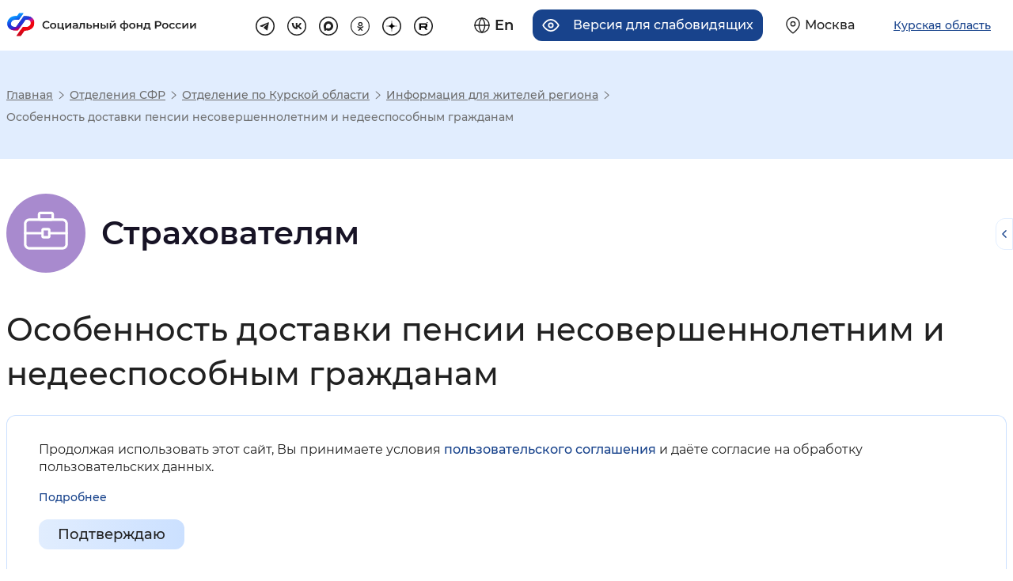

--- FILE ---
content_type: text/html; charset=UTF-8
request_url: https://sfr.gov.ru/branches/kursk/info/~2023/09/21/9612
body_size: 26276
content:
<!DOCTYPE html>
<html lang="ru" class="internal-page scroll-top-position page-632 re-regional-html" prefix="og: http://ogp.me/ns#">
<head>
    <meta charset="utf-8">
    <title>Особенность доставки пенсии несовершеннолетним и недееспособным гражданам</title>
    <meta name="keywords" content="пенсионный фонд, пенсия, начисление пенсии">
    <meta name="description" content="Интернет портал «Социальный фонд России»">
    <meta name="viewport" content="width=device-width, initial-scale=0.86, maximum-scale=3.0, minimum-scale=0.86"/>
    <meta name="yandex-verification" content="7afdff305771646b"/>
    <meta property="og:type" content="website">
    <meta property="og:site_name" content="Социальный фонд России">
    <meta property="og:title" content="Особенность доставки пенсии несовершеннолетним и недееспособным гражданам">
    <meta property="og:description" content="Интернет портал «Социальный фонд России»">
    <meta property="og:image" content="https://sfr.gov.ru/thm/pfrf2020/new-design/img/logo.svg">
    <link rel="stylesheet" href="/thm/pfrf2020/mod/dependentBlocks/blocks.css" type="text/css" media="screen">
<link rel="stylesheet" href="/thm/pfrf2020/mod/regionalinfo/regionalinfo.css" type="text/css" media="screen">
<link rel="stylesheet" href="/thm/pfrf2020/css/vendors.css" type="text/css" media="all">
<link rel="stylesheet" href="/thm/pfrf2020/css/styles.css" type="text/css" media="all">
<link rel="stylesheet" href="/thm/pfrf2020/new-design/css/libs/swiper-bundle.min.css" type="text/css" media="all">
<link rel="stylesheet" href="/thm/pfrf2020/new-design/css/style-a.css" type="text/css" media="all">
<link rel="stylesheet" href="/thm/pfrf2020/new-design/css/style-b.css" type="text/css" media="all">
<link rel="stylesheet" href="/ext/fancybox3/jquery.fancybox.min.css" type="text/css" media="screen">
        <!-- Yandex.Metrika counter -->
<script type="text/javascript" >
	(function(m,e,t,r,i,k,a){m[i]=m[i]||function(){(m[i].a=m[i].a||[]).push(arguments)};
		m[i].l=1*new Date();k=e.createElement(t),a=e.getElementsByTagName(t)[0],k.async=1,k.src=r,a.parentNode.insertBefore(k,a)})
	(window, document, "script", "https://mc.yandex.ru/metrika/tag.js", "ym");

	ym(71212072, "init", {
		clickmap:true,
		trackLinks:true,
		accurateTrackBounce:true,
		webvisor:true
	});
</script>
<noscript><div><img src="https://mc.yandex.ru/watch/71212072" style="position:absolute; left:-9999px;" alt="Изображение" /></div></noscript>
<!-- /Yandex.Metrika counter -->    <script src="/ext/jquery-2.2.4.min.js"></script>
<script src="/ext/jquery.cookie.min.js"></script>
<script src="/ext/bootstrap.bundle.min.js"></script>
<script src="/ext/selectbox/js/jquery.selectbox-0.2.min.js"></script>
<script src="/ext/device.min.js"></script>
<script src="/ext/fancybox3/jquery.fancybox.min.js"></script>
</head>
<body>



<header class="re-header">
    <section class="re-header-top">
        <h2 class="visually-hidden">Хедер</h2>
        <div class="re-header-top__wrapper">
            <div class="re-header-top__logo-container">
                <a class="re-header-top__logo-link" href="/" title="Перейти на главную страницу сайта">
                    <img class="re-header-top__logo-img img-white img-basic no-black" src="/thm/pfrf2020/new-design/img/logo.svg" alt="Логотип" width="415" height="60" loading="lazy">
                    <img class="re-header-top__logo-img img-black img-basic no-black" src="/thm/pfrf2020/new-design/img/logo-black.svg" alt="Логотип" width="415" height="60" loading="lazy">

                </a>
                <div class="re-header-bottom__search-container re-header-bottom__search-container--mobile">
                    <form class="re-header-bottom__search" action="/search" method="GET">
                        <input class="re-header-bottom__search-input" type="text" placeholder="Поиск" name="text" autocomplete="off">
                        <button class="re-header-bottom__search-enter" type="submit">
                            <svg width="15" height="15" viewBox="0 0 15 15" fill="none" xmlns="http://www.w3.org/2000/svg">
                                <path fill-rule="evenodd" clip-rule="evenodd" d="M6.58317 11.75C3.45356 11.75 0.916504 9.21291 0.916504 6.08329C0.916504 2.95368 3.45356 0.416626 6.58317 0.416626C9.71278 0.416626 12.2498 2.95368 12.2498 6.08329C12.2498 7.39276 11.8057 8.5985 11.0598 9.55805L14.8758 13.3741L13.8741 14.3758L10.0581 10.5598C9.09849 11.3058 7.89271 11.75 6.58317 11.75ZM10.8332 6.08333C10.8332 8.43054 8.93046 10.3333 6.58325 10.3333C4.23604 10.3333 2.33325 8.43054 2.33325 6.08333C2.33325 3.73612 4.23604 1.83333 6.58325 1.83333C8.93046 1.83333 10.8332 3.73612 10.8332 6.08333Z" fill="#212121" />
                            </svg>
                        </button>
                        <ul class="re-header-bottom__search-list">

                        </ul>
                    </form>
                </div>
                            </div>
            <div class="re-header-top__links-container">
                <div class="re-header-top__buttons-container">
                    <div class="re-header-top__buttons">
                        <a href="/en/" class="re-header-top__button re-header-top__button--lang" title="Английская версия сайта">
    <svg class="re-header-top__button__icon" width="22" height="22" viewBox="0 0 22 22" fill="none" xmlns="http://www.w3.org/2000/svg">
        <path d="M11 21C16.5228 21 21 16.5228 21 11C21 5.47715 16.5228 1 11 1C5.47715 1 1 5.47715 1 11C1 16.5228 5.47715 21 11 21Z" stroke="#212121" stroke-width="1.5" stroke-linecap="round" stroke-linejoin="round" />
        <path d="M1 11H21" stroke="#212121" stroke-width="1.5" stroke-linecap="round" stroke-linejoin="round" />
        <path d="M11 1C13.5 3.7 14.9 7.3 15 11C14.9 14.7 13.5 18.3 11 21C8.5 18.3 7.1 14.7 7 11C7 7.3 8.5 3.7 11 1Z" stroke="#212121" stroke-width="1.5" stroke-linecap="round" stroke-linejoin="round" />
    </svg>
    <span class="re-header-top__button__text">En</span>
</a>


<a title="Версия для слабовидящих" class="re-header-top__button re-header-top__button--ally" tabindex="0">
    <svg class="re-header-top__button__icon" width="24" height="18" viewBox="0 0 24 18" fill="none" xmlns="http://www.w3.org/2000/svg">
        <path d="M1 9C1 9 5 1 12 1C19 1 23 9 23 9C23 9 19 17 12 17C5 17 1 9 1 9Z" stroke="#212121" stroke-width="2" stroke-linecap="round" stroke-linejoin="round" />
        <path d="M12 12C13.6569 12 15 10.6569 15 9C15 7.34315 13.6569 6 12 6C10.3431 6 9 7.34315 9 9C9 10.6569 10.3431 12 12 12Z" stroke="#212121" stroke-width="2" stroke-linecap="round" stroke-linejoin="round" />
    </svg>
    <span class="re-header-top__button__text">Версия для слабовидящих</span>
</a>                        <a href="/" class="re-header-top__button re-header-top__button--region navbar-toggler region-select-toggler geolocation-button" type="button"
                                data-bs-toggle="modal" data-bs-target="#headerModal"
                                aria-controls="navbarTopMenu" aria-expanded="false" aria-label="Выберите свой регион">
                            <svg class="re-header-top__button__icon" width="20" height="24" viewBox="0 0 20 24" fill="none" xmlns="http://www.w3.org/2000/svg">
                                <path d="M19 10C19 17 10 23 10 23C10 23 1 17 1 10C1 5 5 1 10 1C15 1 19 5 19 10Z" stroke="#212121" stroke-width="1.5" stroke-linecap="round" stroke-linejoin="round" />
                                <path d="M10 13C11.6569 13 13 11.6569 13 10C13 8.34315 11.6569 7 10 7C8.34315 7 7 8.34315 7 10C7 11.6569 8.34315 13 10 13Z" stroke="#212121" stroke-width="1.5" stroke-linecap="round" stroke-linejoin="round" />
                            </svg>
                            <span class="re-header-top__button__text">Москва</span>
                        </a>

                    </div>
                    <button class="re-header-top__button re-header-top__button--region navbar-toggler region-select-button" type="button" data-bs-toggle="modal" data-bs-target="#headerModal">
                        <span class="re-header-top__button__text">Курская область</span>
                    </button>
                </div>
                <ul class="re-header-top__links">
                                            <li class="re-header-top__social-item">
                            <a class="re-header-top__link" href="https://t.me/sfr_gov" target="_blank" title="Перейти на страницу tg" rel="noopener nofollow external">
                                <svg class="re-header-top-svg re-header-top-svg--tg" width="32" height="32" viewBox="0 0 32 32" fill="none" xmlns="http://www.w3.org/2000/svg">
                                    <rect x="1" y="1" width="30" height="30" rx="15" stroke="#212121" stroke-width="2" />
                                    <path d="M22.4 10.0817L19.9956 22.6337C19.9956 22.6337 19.6592 23.504 18.7351 23.0866L13.1876 18.6819L13.1619 18.669C13.9112 17.9722 19.7219 12.562 19.9758 12.3168C20.369 11.937 20.1249 11.7109 19.6684 11.9978L11.0854 17.6423L7.77406 16.4885C7.77406 16.4885 7.25296 16.2965 7.20283 15.8792C7.15203 15.4611 7.79121 15.235 7.79121 15.235L21.2905 9.75104C21.2905 9.75104 22.4 9.24623 22.4 10.0817Z" fill="#212121" />
                                </svg>
                            </a>
                        </li>
                                                                <li class="re-header-top__social-item">
                            <a class="re-header-top__link" href="https://vk.com/sfr" target="_blank" title="Перейти на страницу vk" rel="noopener nofollow external">
                                <svg class="re-header-top-svg re-header-top-svg--vk" width="32" height="32" viewBox="0 0 34 34" fill="none" xmlns="http://www.w3.org/2000/svg">
                                    <rect x="1" y="1" width="32" height="32" rx="16" stroke="#212121" stroke-width="2" stroke-linejoin="round" />
                                    <path d="M17.7852 22.5999C11.772 22.5999 8.34213 18.3957 8.19922 11.3999H11.2113C11.3103 16.5346 13.5309 18.7096 15.2898 19.1581V11.3999H18.126V15.8283C19.8629 15.6377 21.6878 13.6197 22.3034 11.3999H25.1396C24.9077 12.5512 24.4452 13.6412 23.7813 14.6019C23.1174 15.5626 22.2662 16.3732 21.281 16.9831C22.3807 17.5403 23.352 18.3291 24.1308 19.2973C24.9096 20.2655 25.4783 21.3911 25.7992 22.5999H22.6772C22.3891 21.55 21.8035 20.6101 20.9939 19.8982C20.1843 19.1862 19.1867 18.7337 18.126 18.5975V22.5999H17.7852V22.5999Z" fill="#212121" />
                                </svg>
                            </a>
                        </li>
                                                                <li class="re-header-top__social-item">
                            <a class="re-header-top__link" href="https://max.ru/sfr" target="_blank" title="Перейти на страницу MAX" rel="noopener">
                                <svg class="re-header-top-svg re-header-top-svg--max" width="32" height="32" viewBox="0 0 32 32" fill="none" xmlns="http://www.w3.org/2000/svg">
                                    <path d="M16 1C24.2843 1 31 7.71573 31 16C31 24.2843 24.2843 31 16 31C7.71573 31 1 24.2843 1 16C1 7.71573 7.71573 1 16 1Z" stroke="#212121" stroke-width="2"/>
                                    <path fill-rule="evenodd" clip-rule="evenodd" d="M16.1719 23.8853C14.6017 23.8853 13.872 23.6561 12.6036 22.7392C11.8013 23.7707 9.26074 24.5768 9.14995 23.1977C9.14995 22.1623 8.92072 21.2875 8.66093 20.3323C8.35148 19.1557 8 17.8452 8 15.9465C8 11.4116 11.7211 8 16.1299 8C20.5425 8 24 11.5797 24 15.9885C24.0071 18.0732 23.1868 20.0755 21.7192 21.556C20.2516 23.0365 18.2565 23.8742 16.1719 23.8853ZM16.2368 11.9198C14.0898 11.809 12.4164 13.2951 12.0458 15.6256C11.7402 17.5549 12.2827 19.9045 12.745 20.0267C12.9666 20.0802 13.5243 19.6294 13.872 19.2817C14.4469 19.6789 15.1163 19.9174 15.8128 19.9732C16.8822 20.0247 17.9292 19.6545 18.7286 18.9422C19.528 18.23 20.016 17.2325 20.0878 16.1643C20.1296 15.0938 19.7495 14.0497 19.0293 13.2566C18.3091 12.4635 17.3064 11.9848 16.2368 11.9236V11.9198Z" fill="#212121"/>
                                </svg>
                            </a>
                        </li>
                                                                <li class="re-header-top__social-item">
                            <a class="re-header-top__link" href="https://ok.ru/sfr" target="_blank" title="Перейти на страницу ok" rel="noopener nofollow external">
                                <svg class="re-header-top-svg re-header-top-svg--ok" width="32" height="32" viewBox="0 0 32 32" fill="none" xmlns="http://www.w3.org/2000/svg">
                                    <path d="M16 31.25C7.57766 31.25 0.75 24.4223 0.75 16C0.75 7.57766 7.57766 0.75 16 0.75C24.4223 0.75 31.25 7.57766 31.25 16C31.25 24.4223 24.4223 31.25 16 31.25Z" stroke="#212121" stroke-width="1.5" />
                                    <g clip-path="url(#clip0_72_2055)">
                                        <path d="M16.4941 8.99976C14.426 8.99976 12.7441 10.6816 12.7441 12.7497C12.7441 14.8178 14.426 16.4996 16.4941 16.4996C18.5622 16.4996 20.244 14.8178 20.244 12.7497C20.244 10.6816 18.5622 8.99976 16.4941 8.99976ZM16.4941 14.6247C15.46 14.6247 14.6191 13.7837 14.6191 12.7497C14.6191 11.7157 15.46 10.8747 16.4941 10.8747C17.5281 10.8747 18.3691 11.7157 18.3691 12.7497C18.3691 13.7837 17.5281 14.6247 16.4941 14.6247Z" fill="#212121" />
                                        <path d="M21.4757 16.3955C21.1091 16.029 20.5166 16.029 20.1501 16.3955C18.1401 18.4055 14.8683 18.4055 12.8574 16.3955C12.4908 16.029 11.8983 16.029 11.5318 16.3955C11.1652 16.7621 11.1652 17.3546 11.5318 17.7221C12.698 18.8883 14.1764 19.553 15.7008 19.7264L13.028 22.3992C12.6614 22.7657 12.6614 23.3582 13.028 23.7248C13.3945 24.0913 13.987 24.0913 14.3536 23.7248L16.5032 21.5751L18.6529 23.7248C18.8357 23.9076 19.0757 23.9995 19.3157 23.9995C19.5557 23.9995 19.7957 23.9076 19.9785 23.7248C20.3451 23.3582 20.3451 22.7657 19.9785 22.3992L17.3057 19.7264C18.8301 19.553 20.3085 18.8883 21.4747 17.7221C21.8413 17.3555 21.8413 16.7621 21.4757 16.3955Z" fill="#212121" />
                                    </g>
                                    <defs>
                                        <clipPath id="clip0_72_2055">
                                            <rect width="15" height="15" fill="white" transform="translate(9 9)" />
                                        </clipPath>
                                    </defs>
                                </svg>
                            </a>
                        </li>
                                                                <li class="re-header-top__social-item">
                            <a class="re-header-top__link" href="https://dzen.ru/sfr" target="_blank" title="Перейти на страницу dz" rel="noopener">
                                <svg class="re-header-top-svg re-header-top-svg--dz" width="32" height="32" viewBox="0 0 32 32" fill="none" xmlns="http://www.w3.org/2000/svg">
                                    <path d="M1 16C1 7.71573 7.71573 1 16 1C24.2843 1 31 7.71573 31 16C31 24.2843 24.2843 31 16 31C7.71573 31 1 24.2843 1 16Z" stroke="#212121" stroke-width="2"/>
                                    <path fill-rule="evenodd" clip-rule="evenodd" d="M15.7303 7C15.685 10.6485 15.4359 12.6991 14.0675 14.0675C12.6991 15.4359 10.6485 15.685 7 15.7303V16.2697C10.6485 16.315 12.6991 16.5641 14.0675 17.9325C15.4359 19.3009 15.685 21.3515 15.7303 25H16.2697C16.315 21.3515 16.5641 19.3009 17.9325 17.9325C19.3009 16.5641 21.3515 16.315 25 16.2697V15.7303C21.3515 15.685 19.3009 15.4359 17.9325 14.0675C16.5641 12.6991 16.315 10.6485 16.2697 7H15.7303Z" fill="black"/>
                                </svg>
                            </a>
                        </li>
                                                                <li class="re-header-top__social-item">
                            <a class="re-header-top__link" href="https://rutube.ru/channel/24630635/" target="_blank" title="Перейти на страницу rt" rel="noopener">
                                <svg class="re-header-top-svg re-header-top-svg--rt" width="32" height="32" viewBox="0 0 32 32" fill="none" xmlns="http://www.w3.org/2000/svg">
                                    <path d="M1 16C1 7.71573 7.71573 1 16 1C24.2843 1 31 7.71573 31 16C31 24.2843 24.2843 31 16 31C7.71573 31 1 24.2843 1 16Z" stroke="#212121" stroke-width="2"/>
                                    <path d="M19.215 11.2731H9.0625V22.2272H11.8882V18.6634H17.3028L19.7733 22.2272H22.9374L20.2132 18.647C21.0593 18.5157 21.6684 18.2036 22.0407 17.7109C22.4129 17.2183 22.5991 16.4299 22.5991 15.3789V14.5578C22.5991 13.9337 22.5315 13.441 22.413 13.0633C22.2945 12.6856 22.0914 12.3571 21.8038 12.0615C21.4992 11.7823 21.1608 11.5852 20.7547 11.4539C20.3486 11.3389 19.8409 11.2731 19.215 11.2731ZM18.7581 16.2494H11.8882V13.6873H18.7581C19.1472 13.6873 19.4179 13.7529 19.5533 13.8679C19.6887 13.9829 19.7733 14.1964 19.7733 14.5084V15.4281C19.7733 15.7565 19.6887 15.97 19.5533 16.0849C19.4179 16.1999 19.1473 16.2492 18.7581 16.2492V16.2494Z" fill="black"/>
                                    <path d="M22.3684 11.0854C22.8859 11.0854 23.3057 10.6657 23.3057 10.1479C23.3057 9.63017 22.8859 9.21045 22.3684 9.21045C21.8505 9.21045 21.4307 9.63017 21.4307 10.1479C21.4307 10.6657 21.8505 11.0854 22.3684 11.0854Z" fill="black"/>
                                </svg>
                            </a>
                        </li>
                                    </ul>
            </div>
        </div>
    </section>

    
    <div class="accordion top-menus-wrapper" id="top-menus-wrapper">
        <div id="regionSelectList" class="collapse region-select-wrapper" data-bs-parent="#top-menus-wrapper">

        </div>
    </div>
</header>
<div class="modal fade re-popup re-popup__region" id="headerModal" tabindex="-1" role="dialog">
    <div class="modal-dialog modal-lg" role="document">
        <div class="modal-content">
            <div class="modal-header">
                <div class="re-modal-header-content"></div>
                <button type="button" class="close" data-bs-dismiss="modal" aria-label="Close">
                    <span aria-hidden="true">&times;</span></button>
            </div>
            <div class="modal-body">
                <div class="region-select-content">
  <div class="container">
    <div class="row region-select-row">
      <div class="">
        <p class="region-select-header">Для перехода на региональную страницу, выберите регион.</p>
              </div>
        <div class="region-search">
            <p class="region-select-text">Ваш регион</p>
            <div class="region-search-container">
                <svg class="region-search-icon" xmlns="http://www.w3.org/2000/svg" width="24" height="24" viewBox="0 0 24 24" fill="none">
                    <path fill-rule="evenodd" clip-rule="evenodd" d="M10 18C5.58172 18 2 14.4183 2 10C2 5.58172 5.58172 2 10 2C14.4183 2 18 5.58172 18 10C18 11.8487 17.3729 13.551 16.3199 14.9056L21.7071 20.2929L20.2929 21.7071L14.9056 16.3199C13.551 17.3729 11.8487 18 10 18ZM16 10C16 13.3137 13.3137 16 10 16C6.68629 16 4 13.3137 4 10C4 6.68629 6.68629 4 10 4C13.3137 4 16 6.68629 16 10Z" fill="#18438C"/>
                </svg>
                <input class="region-search-input" type="text" name="region" placeholder="Выбрать регион" autocomplete="off">
            </div>
<!--            Скрыто до момента, пока не будет решен вопрос с геолокацией-->
<!--            <p class="region-select-text region-autoselect">Определить автоматически</p>-->
        </div>
      <div class="">
        <ul class="regions-list px-0 m-0">
          <li class="regions-list-item region-select-text">
            <a href="/">Российская Федерация</a>
          </li>
			              <li class="regions-list-item region-select-text">
                <a
                  href="/branches/altaikr/"
                                    data-select-region="?xhr=450&region=22"
                >Алтайский край</a>
              </li>
			              <li class="regions-list-item region-select-text">
                <a
                  href="/branches/amur/"
                                    data-select-region="?xhr=450&region=28"
                >Амурская область</a>
              </li>
			              <li class="regions-list-item region-select-text">
                <a
                  href="/branches/arkhangelsk/"
                                    data-select-region="?xhr=450&region=29"
                >Архангельская область</a>
              </li>
			              <li class="regions-list-item region-select-text">
                <a
                  href="/branches/astrakhan/"
                                    data-select-region="?xhr=450&region=30"
                >Астраханская область</a>
              </li>
			              <li class="regions-list-item region-select-text">
                <a
                  href="/branches/belgorod/"
                                    data-select-region="?xhr=450&region=31"
                >Белгородская область</a>
              </li>
			              <li class="regions-list-item region-select-text">
                <a
                  href="/branches/bryansk/"
                                    data-select-region="?xhr=450&region=32"
                >Брянская область</a>
              </li>
			              <li class="regions-list-item region-select-text">
                <a
                  href="/branches/vladimir/"
                                    data-select-region="?xhr=450&region=33"
                >Владимирская область</a>
              </li>
			              <li class="regions-list-item region-select-text">
                <a
                  href="/branches/volgograd/"
                                    data-select-region="?xhr=450&region=34"
                >Волгоградская область</a>
              </li>
			              <li class="regions-list-item region-select-text">
                <a
                  href="/branches/vologda/"
                                    data-select-region="?xhr=450&region=35"
                >Вологодская область</a>
              </li>
			              <li class="regions-list-item region-select-text">
                <a
                  href="/branches/voronezh/"
                                    data-select-region="?xhr=450&region=36"
                >Воронежская область</a>
              </li>
			              <li class="regions-list-item region-select-text">
                <a
                  href="/branches/doneck/"
                                    data-select-region="?xhr=450&region=93"
                >Донецкая Народная Республика</a>
              </li>
			              <li class="regions-list-item region-select-text">
                <a
                  href="/branches/habarovsk/"
                                    data-select-region="?xhr=450&region=79"
                >Еврейская автономная область</a>
              </li>
			              <li class="regions-list-item region-select-text">
                <a
                  href="/branches/zabbal/"
                                    data-select-region="?xhr=450&region=75"
                >Забайкальский край</a>
              </li>
			              <li class="regions-list-item region-select-text">
                <a
                  href="/branches/zaporozhye/"
                                    data-select-region="?xhr=450&region=96"
                >Запорожская область</a>
              </li>
			              <li class="regions-list-item region-select-text">
                <a
                  href="/branches/ivanovo/"
                                    data-select-region="?xhr=450&region=37"
                >Ивановская область</a>
              </li>
			              <li class="regions-list-item region-select-text">
                <a
                  href="/branches/irkutsk/"
                                    data-select-region="?xhr=450&region=38"
                >Иркутская область</a>
              </li>
			              <li class="regions-list-item region-select-text">
                <a
                  href="/branches/kbr/"
                                    data-select-region="?xhr=450&region=7"
                >Кабардино-Балкарская Республика</a>
              </li>
			              <li class="regions-list-item region-select-text">
                <a
                  href="/branches/kaliningrad/"
                                    data-select-region="?xhr=450&region=39"
                >Калининградская область</a>
              </li>
			              <li class="regions-list-item region-select-text">
                <a
                  href="/branches/kaluga/"
                                    data-select-region="?xhr=450&region=40"
                >Калужская область</a>
              </li>
			              <li class="regions-list-item region-select-text">
                <a
                  href="/branches/kamchatka/"
                                    data-select-region="?xhr=450&region=41"
                >Камчатский край</a>
              </li>
			              <li class="regions-list-item region-select-text">
                <a
                  href="/branches/kchr/"
                                    data-select-region="?xhr=450&region=9"
                >Карачаево-Черкесская Республика</a>
              </li>
			              <li class="regions-list-item region-select-text">
                <a
                  href="/branches/kuzbass/"
                                    data-select-region="?xhr=450&region=42"
                >Кемеровская область - Кузбасс</a>
              </li>
			              <li class="regions-list-item region-select-text">
                <a
                  href="/branches/kirov/"
                                    data-select-region="?xhr=450&region=43"
                >Кировская область</a>
              </li>
			              <li class="regions-list-item region-select-text">
                <a
                  href="/branches/kostroma/"
                                    data-select-region="?xhr=450&region=44"
                >Костромская область</a>
              </li>
			              <li class="regions-list-item region-select-text">
                <a
                  href="/branches/krasnodar/"
                                    data-select-region="?xhr=450&region=23"
                >Краснодарский край</a>
              </li>
			              <li class="regions-list-item region-select-text">
                <a
                  href="/branches/krasnoyarsk/"
                                    data-select-region="?xhr=450&region=24"
                >Красноярский край</a>
              </li>
			              <li class="regions-list-item region-select-text">
                <a
                  href="/branches/kurgan/"
                                    data-select-region="?xhr=450&region=45"
                >Курганская область</a>
              </li>
			              <li class="regions-list-item region-select-text">
                <a
                  href="/branches/kursk/"
                                    data-select-region="?xhr=450&region=46"
                >Курская область</a>
              </li>
			              <li class="regions-list-item region-select-text">
                <a
                  href="/branches/spb/"
                                    data-select-region="?xhr=450&region=47"
                >Ленинградская область</a>
              </li>
			              <li class="regions-list-item region-select-text">
                <a
                  href="/branches/lipeck/"
                                    data-select-region="?xhr=450&region=48"
                >Липецкая область</a>
              </li>
			              <li class="regions-list-item region-select-text">
                <a
                  href="/branches/lugansk/"
                                    data-select-region="?xhr=450&region=94"
                >Луганская Народная Республика</a>
              </li>
			              <li class="regions-list-item region-select-text">
                <a
                  href="/branches/magadan/"
                                    data-select-region="?xhr=450&region=49"
                >Магаданская область</a>
              </li>
			              <li class="regions-list-item region-select-text">
                <a
                  href="/branches/moscow/"
                                    data-select-region="?xhr=450&region=50"
                >Московская область</a>
              </li>
			              <li class="regions-list-item region-select-text">
                <a
                  href="/branches/murmansk/"
                                    data-select-region="?xhr=450&region=51"
                >Мурманская область</a>
              </li>
			              <li class="regions-list-item region-select-text">
                <a
                  href="/branches/arkhangelsk/"
                                    data-select-region="?xhr=450&region=83"
                >Ненецкий автономный округ</a>
              </li>
			              <li class="regions-list-item region-select-text">
                <a
                  href="/branches/nizhnynovgorod/"
                                    data-select-region="?xhr=450&region=52"
                >Нижегородская область</a>
              </li>
			              <li class="regions-list-item region-select-text">
                <a
                  href="/branches/novgorod/"
                                    data-select-region="?xhr=450&region=53"
                >Новгородская область</a>
              </li>
			              <li class="regions-list-item region-select-text">
                <a
                  href="/branches/novosibirsk/"
                                    data-select-region="?xhr=450&region=54"
                >Новосибирская область</a>
              </li>
			              <li class="regions-list-item region-select-text">
                <a
                  href="/branches/omsk/"
                                    data-select-region="?xhr=450&region=55"
                >Омская область</a>
              </li>
			              <li class="regions-list-item region-select-text">
                <a
                  href="/branches/orenburg/"
                                    data-select-region="?xhr=450&region=56"
                >Оренбургская область</a>
              </li>
			              <li class="regions-list-item region-select-text">
                <a
                  href="/branches/orel/"
                                    data-select-region="?xhr=450&region=57"
                >Орловская область</a>
              </li>
			              <li class="regions-list-item region-select-text">
                <a
                  href="/branches/penza/"
                                    data-select-region="?xhr=450&region=58"
                >Пензенская область</a>
              </li>
			              <li class="regions-list-item region-select-text">
                <a
                  href="/branches/perm/"
                                    data-select-region="?xhr=450&region=59"
                >Пермский край</a>
              </li>
			              <li class="regions-list-item region-select-text">
                <a
                  href="/branches/primorye/"
                                    data-select-region="?xhr=450&region=25"
                >Приморский край</a>
              </li>
			              <li class="regions-list-item region-select-text">
                <a
                  href="/branches/pskov/"
                                    data-select-region="?xhr=450&region=60"
                >Псковская область</a>
              </li>
			              <li class="regions-list-item region-select-text">
                <a
                  href="/branches/adygea/"
                                    data-select-region="?xhr=450&region=1"
                >Республика Адыгея</a>
              </li>
			              <li class="regions-list-item region-select-text">
                <a
                  href="/branches/altai/"
                                    data-select-region="?xhr=450&region=4"
                >Республика Алтай</a>
              </li>
			              <li class="regions-list-item region-select-text">
                <a
                  href="/branches/bashkortostan/"
                                    data-select-region="?xhr=450&region=2"
                >Республика Башкортостан</a>
              </li>
			              <li class="regions-list-item region-select-text">
                <a
                  href="/branches/buryatia/"
                                    data-select-region="?xhr=450&region=3"
                >Республика Бурятия</a>
              </li>
			              <li class="regions-list-item region-select-text">
                <a
                  href="/branches/dagestan/"
                                    data-select-region="?xhr=450&region=5"
                >Республика Дагестан</a>
              </li>
			              <li class="regions-list-item region-select-text">
                <a
                  href="/branches/ingush/"
                                    data-select-region="?xhr=450&region=6"
                >Республика Ингушетия</a>
              </li>
			              <li class="regions-list-item region-select-text">
                <a
                  href="/branches/kalmikia/"
                                    data-select-region="?xhr=450&region=8"
                >Республика Калмыкия</a>
              </li>
			              <li class="regions-list-item region-select-text">
                <a
                  href="/branches/karelia/"
                                    data-select-region="?xhr=450&region=10"
                >Республика Карелия</a>
              </li>
			              <li class="regions-list-item region-select-text">
                <a
                  href="/branches/komi/"
                                    data-select-region="?xhr=450&region=11"
                >Республика Коми</a>
              </li>
			              <li class="regions-list-item region-select-text">
                <a
                  href="/branches/krim/"
                                    data-select-region="?xhr=450&region=91"
                >Республика Крым</a>
              </li>
			              <li class="regions-list-item region-select-text">
                <a
                  href="/branches/mariel/"
                                    data-select-region="?xhr=450&region=12"
                >Республика Марий Эл</a>
              </li>
			              <li class="regions-list-item region-select-text">
                <a
                  href="/branches/mordovia/"
                                    data-select-region="?xhr=450&region=13"
                >Республика Мордовия</a>
              </li>
			              <li class="regions-list-item region-select-text">
                <a
                  href="/branches/sakha/"
                                    data-select-region="?xhr=450&region=14"
                >Республика Саха (Якутия)</a>
              </li>
			              <li class="regions-list-item region-select-text">
                <a
                  href="/branches/alania/"
                                    data-select-region="?xhr=450&region=15"
                >Республика Северная Осетия — Алания</a>
              </li>
			              <li class="regions-list-item region-select-text">
                <a
                  href="/branches/tatarstan/"
                                    data-select-region="?xhr=450&region=16"
                >Республика Татарстан</a>
              </li>
			              <li class="regions-list-item region-select-text">
                <a
                  href="/branches/tuva/"
                                    data-select-region="?xhr=450&region=17"
                >Республика Тыва</a>
              </li>
			              <li class="regions-list-item region-select-text">
                <a
                  href="/branches/khakasia/"
                                    data-select-region="?xhr=450&region=19"
                >Республика Хакасия</a>
              </li>
			              <li class="regions-list-item region-select-text">
                <a
                  href="/branches/rostov/"
                                    data-select-region="?xhr=450&region=61"
                >Ростовская область</a>
              </li>
			              <li class="regions-list-item region-select-text">
                <a
                  href="/branches/ryazan/"
                                    data-select-region="?xhr=450&region=62"
                >Рязанская область</a>
              </li>
			              <li class="regions-list-item region-select-text">
                <a
                  href="/branches/samara/"
                                    data-select-region="?xhr=450&region=63"
                >Самарская область</a>
              </li>
			              <li class="regions-list-item region-select-text">
                <a
                  href="/branches/saratov/"
                                    data-select-region="?xhr=450&region=64"
                >Саратовская область</a>
              </li>
			              <li class="regions-list-item region-select-text">
                <a
                  href="/branches/sakhalin/"
                                    data-select-region="?xhr=450&region=65"
                >Сахалинская область</a>
              </li>
			              <li class="regions-list-item region-select-text">
                <a
                  href="/branches/sverdlovsk/"
                                    data-select-region="?xhr=450&region=66"
                >Свердловская область</a>
              </li>
			              <li class="regions-list-item region-select-text">
                <a
                  href="/branches/smolensk/"
                                    data-select-region="?xhr=450&region=67"
                >Смоленская область</a>
              </li>
			              <li class="regions-list-item region-select-text">
                <a
                  href="/branches/stavropol/"
                                    data-select-region="?xhr=450&region=26"
                >Ставропольский край</a>
              </li>
			              <li class="regions-list-item region-select-text">
                <a
                  href="/branches/tambov/"
                                    data-select-region="?xhr=450&region=68"
                >Тамбовская область</a>
              </li>
			              <li class="regions-list-item region-select-text">
                <a
                  href="/branches/tver/"
                                    data-select-region="?xhr=450&region=69"
                >Тверская область</a>
              </li>
			              <li class="regions-list-item region-select-text">
                <a
                  href="/branches/tomsk/"
                                    data-select-region="?xhr=450&region=70"
                >Томская область</a>
              </li>
			              <li class="regions-list-item region-select-text">
                <a
                  href="/branches/tula/"
                                    data-select-region="?xhr=450&region=71"
                >Тульская область</a>
              </li>
			              <li class="regions-list-item region-select-text">
                <a
                  href="/branches/tyumen/"
                                    data-select-region="?xhr=450&region=72"
                >Тюменская область</a>
              </li>
			              <li class="regions-list-item region-select-text">
                <a
                  href="/branches/udmurtia/"
                                    data-select-region="?xhr=450&region=18"
                >Удмуртская Республика</a>
              </li>
			              <li class="regions-list-item region-select-text">
                <a
                  href="/branches/ulyanovsk/"
                                    data-select-region="?xhr=450&region=73"
                >Ульяновская область</a>
              </li>
			              <li class="regions-list-item region-select-text">
                <a
                  href="/branches/habarovsk/"
                                    data-select-region="?xhr=450&region=27"
                >Хабаровский край</a>
              </li>
			              <li class="regions-list-item region-select-text">
                <a
                  href="/branches/hmao/"
                                    data-select-region="?xhr=450&region=86"
                >Ханты-Мансийский автономный округ – Югра</a>
              </li>
			              <li class="regions-list-item region-select-text">
                <a
                  href="/branches/kherson/"
                                    data-select-region="?xhr=450&region=95"
                >Херсонская область</a>
              </li>
			              <li class="regions-list-item region-select-text">
                <a
                  href="/branches/chelyabinsk/"
                                    data-select-region="?xhr=450&region=74"
                >Челябинская область</a>
              </li>
			              <li class="regions-list-item region-select-text">
                <a
                  href="/branches/chechnya/"
                                    data-select-region="?xhr=450&region=20"
                >Чеченская Республика</a>
              </li>
			              <li class="regions-list-item region-select-text">
                <a
                  href="/branches/chuvashia/"
                                    data-select-region="?xhr=450&region=21"
                >Чувашская Республика – Чувашия</a>
              </li>
			              <li class="regions-list-item region-select-text">
                <a
                  href="/branches/chukotka/"
                                    data-select-region="?xhr=450&region=87"
                >Чукотский автономный округ</a>
              </li>
			              <li class="regions-list-item region-select-text">
                <a
                  href="/branches/yanao/"
                                    data-select-region="?xhr=450&region=89"
                >Ямало-Ненецкий автономный округ</a>
              </li>
			              <li class="regions-list-item region-select-text">
                <a
                  href="/branches/yaroslavl/"
                                    data-select-region="?xhr=450&region=76"
                >Ярославская область</a>
              </li>
			              <li class="regions-list-item region-select-text">
                <a
                  href="/branches/baikonur/"
                                    data-select-region="?xhr=450&region=991"
                >г. Байконур</a>
              </li>
			              <li class="regions-list-item region-select-text">
                <a
                  href="/branches/moscow/"
                                    data-select-region="?xhr=450&region=77"
                >г. Москва</a>
              </li>
			              <li class="regions-list-item region-select-text">
                <a
                  href="/branches/spb/"
                                    data-select-region="?xhr=450&region=78"
                >г. Санкт-Петербург</a>
              </li>
			              <li class="regions-list-item region-select-text">
                <a
                  href="/branches/sevastopol/"
                                    data-select-region="?xhr=450&region=92"
                >г. Севастополь</a>
              </li>
			        </ul>
      </div>
    </div>
  </div>

</div>            </div>
            <div class="modal-footer">
            </div>
        </div>
    </div>
</div>
<main class="site-content">

    <section class="ally ally--inner ally--ru">
    <h2 class="visually-hidden">Версия для слабовидящих</h2>
    <div class="ally__wrapper">
        <h2 class="ally__title">Настройка режима отображения</h2>

        <div class="ally__container--top">
            <div class="ally__container">
                <h3 class="ally__elem-title">Размер шрифта<span>:</span></h3>
                <ul class="ally__list" data-ally-name="ally-font-size">
                    <li class="ally__item">
                        <button type="button" class="ally__button ally__button--trigger" data-ally-value="ally-font-size-standard">Стандартный</button>
                    </li>
                    <li class="ally__item">
                        <button type="button" class="ally__button ally__button--trigger" data-ally-value="ally-font-size-big">Увеличенный</button>
                    </li>
                    <li class="ally__item">
                        <button type="button" class="ally__button ally__button--trigger" data-ally-value="ally-font-size-extrabig">Крупный</button>
                    </li>
                </ul>
            </div>
            <div class="ally__container">
                <h3 class="ally__elem-title">Шрифт<span>:</span></h3>
                <ul class="ally__list" data-ally-name="ally-font-type">
                    <li class="ally__item">
                        <button type="button" class="ally__button ally__button--trigger" data-ally-value="ally-font-without-line">Без засечек</button>
                    </li>
                    <li class="ally__item">
                        <button type="button" class="ally__button ally__button--trigger" data-ally-value="ally-font-with-line">С засечками </button>
                    </li>
                </ul>
            </div>
            <div class="ally__container">
                <h3 class="ally__elem-title">Интервал между буквами<span>:</span></h3>
                <ul class="ally__list" data-ally-name="ally-font-kerning">
                    <li class="ally__item">
                        <button type="button" class="ally__button ally__button--trigger" data-ally-value="ally-font-kerning-normal">Нормальный</button>
                    </li>
                    <li class="ally__item">
                        <button type="button" class="ally__button ally__button--trigger" data-ally-value="ally-font-kerning-big">Увеличенный</button>
                    </li>
                    <li class="ally__item">
                        <button type="button" class="ally__button ally__button--trigger" data-ally-value="ally-font-kerning-verybig">Большой</button>
                    </li>
                </ul>
            </div>
            <div class="ally__container">
                <h3 class="ally__elem-title">Цвет сайта<span>:</span></h3>
                <ul class="ally__list" data-ally-name="ally-website-color">
                    <li class="ally__item">
                        <button type="button" class="ally__button ally__button--trigger" data-ally-value="ally-website-color-monochrom">Монохромный</button>
                    </li>
                    <li class="ally__item">
                        <button type="button" class="ally__button ally__button--trigger" data-ally-value="ally-website-color-monochrom-ivers">Иверсивный монохромный</button>
                    </li>
                    <li class="ally__item">
                        <button type="button" class="ally__button ally__button--trigger" data-ally-value="ally-website-color-blue">Синий фон</button>
                    </li>
                </ul>
            </div>
            <div class="ally__container">
                <h3 class="ally__elem-title">Изображения<span>:</span></h3>
                <ul class="ally__list" data-ally-name="ally-img">
                    <li class="ally__item">
                        <button type="button" class="ally__button ally__button--trigger" data-ally-value="ally-img-on">Включены</button>
                    </li>
                    <li class="ally__item">
                        <button type="button" class="ally__button ally__button--trigger" data-ally-value="ally-img-off">Выключены</button>
                    </li>
                </ul>
            </div>
            <div class="ally__container">
                <h3 class="ally__elem-title">Звуковой ассистент<span>:</span></h3>
                <ul class="ally__list">
                    <li class="ally__item">
                        <button type="button" id="speech-control_play" class="ally__button ally__button--trigger ally__button--trigger--player play"><span class="ally__button--trigger--player-play-text">Воспроизвести</span><span class="ally__button--trigger--player-pause-text">Приостановить</span></button>
                    </li>
                    <li class="ally__item">
                        <button type="button" id="speech-control_stop" class="ally__button ally__button--trigger ally__button--trigger--player">Остановить</button>
                    </li>
                    <li class="ally__item">
                        <button type="button" id="speech-control_replay" class="ally__button ally__button--trigger ally__button--trigger--player">Повторить</button>
                    </li>
                </ul>
            </div>
        </div>

        <div class="ally__container ally__container--bottom">
            <button type="button" class="ally__button ally__button--reset">Вернуть стандартные настройки</button>
            <button type="button" class="ally__button ally__button--close"><span></span>Закрыть</button>
        </div>
    </div>
</section>

    <!--Main start-->
    <header class="page-header">
        <section class="re-breadcrumbs">
    <h2 class="visually-hidden">Хлебные крошки</h2>
    <div class="re-breadcrumbs__wrapper">
        <nav aria-label="breadcrumb">
          <ul class="re-breadcrumbs__list" itemscope="" itemtype="http://schema.org/BreadcrumbList">
            <li class="re-breadcrumbs__item" itemscope="" itemprop="itemListElement" itemtype="http://schema.org/ListItem"><a class="re-breadcrumbs__link" itemprop="item" href="/">Главная</a>
                <span itemprop="name" style="position: absolute; z-index: -100; display: none;">
                    /Главная                </span>
                <meta itemprop="position" content="1">
            </li>
                                                                    
                  
                                          <li class="re-breadcrumbs__item" itemscope="" itemprop="itemListElement" itemtype="http://schema.org/ListItem">
                          <a class="re-breadcrumbs__link"  href="/branches/" title="Отделения СФР" itemprop="item">Отделения СФР</a>
                          <span itemprop="name" style="position: absolute; z-index: -100; display: none;">Отделения СФР</span>
                          <meta itemprop="position" content="2">
                      </li>
                    

                                                                                      
                  
                                          <li class="re-breadcrumbs__item" itemscope="" itemprop="itemListElement" itemtype="http://schema.org/ListItem">
                          <a class="re-breadcrumbs__link"  href="/branches/kursk/" title="Отделение по Курской области" itemprop="item">Отделение по Курской области</a>
                          <span itemprop="name" style="position: absolute; z-index: -100; display: none;">Отделение по Курской области</span>
                          <meta itemprop="position" content="3">
                      </li>
                    

                                                                                      
                  
                                          <li class="re-breadcrumbs__item" itemscope="" itemprop="itemListElement" itemtype="http://schema.org/ListItem">
                          <a class="re-breadcrumbs__link"  href="/branches/kursk/info/" title="Информация для жителей региона" itemprop="item">Информация для жителей региона</a>
                          <span itemprop="name" style="position: absolute; z-index: -100; display: none;">Информация для жителей региона</span>
                          <meta itemprop="position" content="4">
                      </li>
                    

                                                                                <li class="re-breadcrumbs__item active" aria-current="page" itemscope="" itemprop="itemListElement" itemtype="http://schema.org/ListItem">
                                    <span class="re-breadcrumbs__link" itemprop="name" itemprop="name">Особенность доставки пенсии несовершеннолетним и недееспособным гражданам</span>
                                <meta itemprop="position" content="6">
            </li>
          </ul>
        </nav>
    </div>
</section>    </header>

    <!--Slider-->
    
    <div class="re-container">
    

    

    <h2 class="visually-hidden">Особенность доставки пенсии несовершеннолетним и недееспособным гражданам</h2>
    <div class="re-container__wrapper re-regional-wrapper re-regional-info">
        <div class="re-container__head-container ">
                                                        <img class="re-container__head-logo img-basic" loading="lazy" src="/thm/pfrf2020/new-design/img/icons/branches_employers-icon.svg" width="60" height="60" alt="Страхователям">
                    <h1 class="re-container__head-title">Страхователям</h1>
                    </div>
                    <div class="re-regional-page__head-subtitle">Особенность доставки пенсии несовершеннолетним и недееспособным гражданам</div>
                <section>
              <div class="content regionalinfo-item">
	  	  	  <ul>
<li>Доставка пенсии несовершеннолетним и недееспособным гражданам имеет особый порядок. Особенность заключается в том, что право на пенсию имеет сам несовершеннолетний (недееспособный) гражданин, при этом доставку пенсии возможно производить как на имя самого несовершеннолетнего (недееспособного) гражданина, так и на имя его законного представителя (родителя, усыновителя, опекуна, попечителя).</li>
<li>Законный представитель вправе выбрать любой предусмотренный законодательством способ доставки пенсии своего подопечного: через организацию почтовой связи или&nbsp;&nbsp; кредитную организацию.</li>
<li><strong>При доставке пенсии через организацию почтовой связи &mdash; пенсия вручается родителю&nbsp; (усыновителю) либо опекуну (попечителю) в соответствии с ранее поданным в СФР заявлением.</strong></li>
<li><strong>При доставке пенсии через кредитную организацию - </strong>&nbsp;в случае зачисления пенсии недееспособного или несовершеннолетнего гражданина на личный счет родителя (усыновителя, попечителя, опекуна), выплаты не застрахованы от удержаний в счет погашения возникающих задолженностей законных представителей.</li>
<li>Однако, если законный представитель изъявит желание о доставке пенсии подопечного на <strong>номинальный счет</strong>, то поступающие на него социальные выплаты недееспособного или несовершеннолетнего гражданина будут защищены от списания при обращении взыскания по долгам законных представителей.</li>
<li>Обращаем внимание, что при переводе пенсионных средств с номинального счета на другой счет утрачивается присвоенный получаемым выплатам код вида дохода, в том числе по тем выплатам, на которые не может быть обращено взыскание на основании исполнительных документов. В этом случае денежные средства могут быть списаны со счета.</li>
</ul>    <div class="date mt-5 mt-md-7 mt-lg-0 text-uppercase font-weight-bolder" style="font-size: .64rem">
      <time class="d-block mb-0" datetime="2023-06-08T14:53:48+03:00">ОПУБЛИКОВАНО 08.06.2023 14:53</time>
		          <time class="d-block mb-0" datetime="2023-06-08T14:57:27+03:00">ОБНОВЛЕНО 08.06.2023 14:57</time>
		    </div>
	    </div>
<style>
  .chapter-dates {display: none}
</style>
        </section>
    </div>
</div>    <!--Main end-->

</main>
<div id="oprosnik"></div>
<div class="counters" style="display: none">
		<!-- Rating@Mail.ru counter -->
		<div class="counter">
			<script>//<![CDATA[
							var a='';js=10;d=document;
							try{a+=';r='+escape(d.referrer);}catch(e){}try{a+=';j='+navigator.javaEnabled();js=11;}catch(e){}
							try{s=screen;a+=';s='+s.width+'*'+s.height;a+=';d='+(s.colorDepth?s.colorDepth:s.pixelDepth);js=12;}catch(e){}
							try{if(typeof((new Array).push('t'))==="number")js=13;}catch(e){}
							try{d.write('<a href="//top.mail.ru/jump?from=763290"><img src="//d5.ca.bb.a0.top.mail.ru/counter?id=763290;t=231;js='+js+
								a+';rand='+Math.random()+'" alt="Рейтинг@Mail.ru" style="border:0;" height="31" width="88" \/><\/a>');}catch(e){}//]]></script>
			<noscript><p><a href="//top.mail.ru/jump?from=763290"><img src="//d5.ca.bb.a0.top.mail.ru/counter?js=na;id=763290;t=231" style="border:0;" height="31" width="88" alt="Рейтинг@Mail.ru" /></a></p></noscript>
		</div>
		<!-- //Rating@Mail.ru counter -->

		<!--LiveInternet counter--><div class="counter"><script><!--
					document.write("<a href='//www.liveinternet.ru/click' "+
						"target=_blank><img src='//counter.yadro.ru/hit?t14.11;r"+
						escape(document.referrer)+((typeof(screen)=="undefined")?"":
							";s"+screen.width+"*"+screen.height+"*"+(screen.colorDepth?
							screen.colorDepth:screen.pixelDepth))+";u"+escape(document.URL)+
						";"+Math.random()+
						"' alt='' border=0 width=88 height=31><\/a>");//--></script></div>
		<!--/LiveInternet-->
		<!-- Sputnik -->
		<div class="counter">
			<script type="text/javascript">
							(function(d, t, p) {
								var j = d.createElement(t); j.async = true; j.type = "text/javascript";
								j.src = ("https:" == p ? "https:" : "http:") + "//stat.sputnik.ru/cnt.js";
								var s = d.getElementsByTagName(t)[0]; s.parentNode.insertBefore(j, s);
							})(document, "script", document.location.protocol);
			</script>
		</div>
		<!-- Sputnik -->
</div>  <div class="user-data-processing-wrapper container fixed-bottom re-cookie">
    <div class="user-data-processing re-cookie__wrapper">
      <p class="re-cookie__text">
        <input class="d-none" type="checkbox" name="user-data-processing" id="user-data-processing">
        <span class="re-cookie__info">Продолжая использовать этот сайт, Вы принимаете условия <a href="/user_agreement/">пользовательского соглашения</a>
          и даёте согласие на обработку пользовательских данных</span><span class="more-info"> (файлов cookie), в том числе с использованием системы
          аналитики «Яндекс. Метрика», (IP-адрес; версия ОС; версия веб-браузера; сведения об устройстве (тип, производитель,
          модель); разрешение экрана и количество цветов экрана; наличие программного обеспечения для блокирования рекламы; наличие Cookies;
          наличие JavaScript; язык ОС и Браузера; время, проведенное на сайте; глубина просмотра; действия пользователя на сайте; географические
          данные) в целях определения посещаемости сайта. Отказаться от обработки пользовательских данных и использования «cookie» можно, выбрав
          соответствующие настройки в браузере. Однако это может повлиять на работу некоторых функций сайта</span>.
        <span>
          <label for="user-data-processing" class="more-btn re-cookie__label">
              <span><small>Подробнее</small><span class="d-none"> / </span><small>Свернуть</small></span>
          </label>
        </span>
      </p>
      <a href="#" class="accept-btn re-button-aqua--small re-cookie__accept">Подтверждаю</a>
    </div>
  </div>
  <script>
		if(getCookie('data_processing_agreement') == '1') {
			document.querySelector('.user-data-processing-wrapper').remove();
		}
		(function () {
			var acceptBtn = document.querySelector('.user-data-processing .accept-btn');
			if(acceptBtn) {
				acceptBtn.onclick = function (e) {
					e.preventDefault();
					var date = new Date();
					date.setDate(date.getDate() + 30);
					document.cookie = 'data_processing_agreement=1; path=/; expires=' + date.toUTCString() + '; samesite=Strict';
					document.querySelector('.user-data-processing').remove();
				};
			}
		}());

		function getCookie(name) {
			function escape(s) {
				return s.replace(/([.*+?\^${}()|\[\]\/\\])/g, '\\$1');
			}
			const match = document.cookie.match(RegExp('(?:^|;\\s*)' + escape(name) + '=([^;]*)'));
			return match ? match[1] : null;
		}
  </script>

    

<footer class="re-footer">
    <section class="re-links">
    <h2 class="visually-hidden">Ссылки</h2>
    <div class="re-links__wrapper">
        <ul class="re-links__list">
            <li class="re-links__item">
                <a class="re-links__link re-links__link--low" href="/order/">Законодательство</a>
            </li>
            <li class="re-links__item">
                <a class="re-links__link re-links__link--data" href="/opendata/">Открытые данные</a>
            </li>
            <li class="re-links__item">
                <a class="re-links__link re-links__link--curruption" href="/anti_corruption/">Противодействие коррупции</a>
            </li>
            <li class="re-links__item">
                <a class="re-links__link re-links__link--link" href="/links/">Полезные ссылки</a>
            </li>
        </ul>
    </div>
</section>    <section class="re-footer-content">
        <h2 class="visually-hidden">Футер</h2>
        <div class="re-footer-content__wrapper">
            <div class="re-footer-content__top">
                <div class="re-footer-content__info">
                    <a class="re-footer-content__logo-link" href="/" title="Перейти на главную страницу сайта">
                        <img class="re-footer-content__logo img-basic img-white no-black" alt="Логотип" width="415" height="60" src="/thm/pfrf2020/new-design/img/logo.svg" alt="Логотип СФР" loading="lazy">
                        <img class="re-footer-content__logo img-basic img-black no-black" alt="Логотип" width="415" height="60" src="/thm/pfrf2020/new-design/img/logo-black.svg" alt="Логотип СФР" loading="lazy">
                    </a>
                    <a class="re-footer-content__map" href="/sitemap/">Карта сайта</a>
                    <ul class="re-footer-content__social re-footer-content__social--adaptive">
                                                    <li class="re-footer-content__social-item">
                                <a class="re-footer-top__link" href="https://t.me/sfr_gov" target="_blank"  rel="noopener nofollow external">
                                    <svg class="re-footer-top-svg re-footer-top-svg--tg" width="32" height="32" viewBox="0 0 32 32" fill="none" xmlns="http://www.w3.org/2000/svg">
                                        <rect x="1" y="1" width="30" height="30" rx="15" stroke="#212121" stroke-width="2" />
                                        <path d="M22.4 10.0817L19.9956 22.6337C19.9956 22.6337 19.6592 23.504 18.7351 23.0866L13.1876 18.6819L13.1619 18.669C13.9112 17.9722 19.7219 12.562 19.9758 12.3168C20.369 11.937 20.1249 11.7109 19.6684 11.9978L11.0854 17.6423L7.77406 16.4885C7.77406 16.4885 7.25296 16.2965 7.20283 15.8792C7.15203 15.4611 7.79121 15.235 7.79121 15.235L21.2905 9.75104C21.2905 9.75104 22.4 9.24623 22.4 10.0817Z" fill="#212121" />
                                    </svg>
                                </a>
                            </li>
                                                                            <li class="re-footer-content__social-item">
                                <a class="re-footer-top__link" href="https://vk.com/sfr" target="_blank" rel="noopener nofollow external">
                                    <svg class="re-footer-top-svg re-footer-top-svg--vk" width="32" height="32" viewBox="0 0 34 34" fill="none" xmlns="http://www.w3.org/2000/svg">
                                        <rect x="1" y="1" width="32" height="32" rx="16" stroke="#212121" stroke-width="2" stroke-linejoin="round" />
                                        <path d="M17.7852 22.5999C11.772 22.5999 8.34213 18.3957 8.19922 11.3999H11.2113C11.3103 16.5346 13.5309 18.7096 15.2898 19.1581V11.3999H18.126V15.8283C19.8629 15.6377 21.6878 13.6197 22.3034 11.3999H25.1396C24.9077 12.5512 24.4452 13.6412 23.7813 14.6019C23.1174 15.5626 22.2662 16.3732 21.281 16.9831C22.3807 17.5403 23.352 18.3291 24.1308 19.2973C24.9096 20.2655 25.4783 21.3911 25.7992 22.5999H22.6772C22.3891 21.55 21.8035 20.6101 20.9939 19.8982C20.1843 19.1862 19.1867 18.7337 18.126 18.5975V22.5999H17.7852V22.5999Z" fill="#212121" />
                                    </svg>
                                </a>
                            </li>
                                                                            <li class="re-footer-content__social-item">
                                <a class="re-footer-top__link" href="https://vk.com/sfr" target="_blank" rel="noopener nofollow external">
                                    <svg class="re-footer-top-svg re-footer-top-svg--max" width="32" height="32" viewBox="0 0 32 32" fill="none" xmlns="http://www.w3.org/2000/svg">
                                        <path d="M16 1C24.2843 1 31 7.71573 31 16C31 24.2843 24.2843 31 16 31C7.71573 31 1 24.2843 1 16C1 7.71573 7.71573 1 16 1Z" stroke="#212121" stroke-width="2"/>
                                        <path fill-rule="evenodd" clip-rule="evenodd" d="M16.1719 23.8853C14.6017 23.8853 13.872 23.6561 12.6036 22.7392C11.8013 23.7707 9.26074 24.5768 9.14995 23.1977C9.14995 22.1623 8.92072 21.2875 8.66093 20.3323C8.35148 19.1557 8 17.8452 8 15.9465C8 11.4116 11.7211 8 16.1299 8C20.5425 8 24 11.5797 24 15.9885C24.0071 18.0732 23.1868 20.0755 21.7192 21.556C20.2516 23.0365 18.2565 23.8742 16.1719 23.8853ZM16.2368 11.9198C14.0898 11.809 12.4164 13.2951 12.0458 15.6256C11.7402 17.5549 12.2827 19.9045 12.745 20.0267C12.9666 20.0802 13.5243 19.6294 13.872 19.2817C14.4469 19.6789 15.1163 19.9174 15.8128 19.9732C16.8822 20.0247 17.9292 19.6545 18.7286 18.9422C19.528 18.23 20.016 17.2325 20.0878 16.1643C20.1296 15.0938 19.7495 14.0497 19.0293 13.2566C18.3091 12.4635 17.3064 11.9848 16.2368 11.9236V11.9198Z" fill="#212121"/>
                                    </svg>
                                </a>
                            </li>
                                                                            <li class="re-footer-content__social-item">
                                <a class="re-footer-top__link" href="https://ok.ru/sfr" target="_blank" rel="noopener nofollow external">
                                    <svg class="re-footer-top-svg re-footer-top-svg--ok" width="32" height="32" viewBox="0 0 32 32" fill="none" xmlns="http://www.w3.org/2000/svg">
                                        <path d="M16 31.25C7.57766 31.25 0.75 24.4223 0.75 16C0.75 7.57766 7.57766 0.75 16 0.75C24.4223 0.75 31.25 7.57766 31.25 16C31.25 24.4223 24.4223 31.25 16 31.25Z" stroke="#212121" stroke-width="1.5" />
                                        <g clip-path="url(#clip0_72_2055)">
                                            <path d="M16.4941 8.99976C14.426 8.99976 12.7441 10.6816 12.7441 12.7497C12.7441 14.8178 14.426 16.4996 16.4941 16.4996C18.5622 16.4996 20.244 14.8178 20.244 12.7497C20.244 10.6816 18.5622 8.99976 16.4941 8.99976ZM16.4941 14.6247C15.46 14.6247 14.6191 13.7837 14.6191 12.7497C14.6191 11.7157 15.46 10.8747 16.4941 10.8747C17.5281 10.8747 18.3691 11.7157 18.3691 12.7497C18.3691 13.7837 17.5281 14.6247 16.4941 14.6247Z" fill="#212121" />
                                            <path d="M21.4757 16.3955C21.1091 16.029 20.5166 16.029 20.1501 16.3955C18.1401 18.4055 14.8683 18.4055 12.8574 16.3955C12.4908 16.029 11.8983 16.029 11.5318 16.3955C11.1652 16.7621 11.1652 17.3546 11.5318 17.7221C12.698 18.8883 14.1764 19.553 15.7008 19.7264L13.028 22.3992C12.6614 22.7657 12.6614 23.3582 13.028 23.7248C13.3945 24.0913 13.987 24.0913 14.3536 23.7248L16.5032 21.5751L18.6529 23.7248C18.8357 23.9076 19.0757 23.9995 19.3157 23.9995C19.5557 23.9995 19.7957 23.9076 19.9785 23.7248C20.3451 23.3582 20.3451 22.7657 19.9785 22.3992L17.3057 19.7264C18.8301 19.553 20.3085 18.8883 21.4747 17.7221C21.8413 17.3555 21.8413 16.7621 21.4757 16.3955Z" fill="#212121" />
                                        </g>
                                        <defs>
                                            <clipPath id="clip0_72_2055">
                                                <rect width="15" height="15" fill="white" transform="translate(9 9)" />
                                            </clipPath>
                                        </defs>
                                    </svg>
                                </a>
                            </li>
                                                                            <li class="re-footer-content__social--item">
                                <a class="re-footer-top__link" href="https://dzen.ru/sfr" target="_blank" title="Перейти на страницу dz" rel="noopener">
                                    <svg class="re-footer-top-svg re-footer-top-svg--dz" width="32" height="32" viewBox="0 0 32 32" fill="none" xmlns="http://www.w3.org/2000/svg">
                                        <path d="M1 16C1 7.71573 7.71573 1 16 1C24.2843 1 31 7.71573 31 16C31 24.2843 24.2843 31 16 31C7.71573 31 1 24.2843 1 16Z" stroke="#212121" stroke-width="2"/>
                                        <path fill-rule="evenodd" clip-rule="evenodd" d="M15.7303 7C15.685 10.6485 15.4359 12.6991 14.0675 14.0675C12.6991 15.4359 10.6485 15.685 7 15.7303V16.2697C10.6485 16.315 12.6991 16.5641 14.0675 17.9325C15.4359 19.3009 15.685 21.3515 15.7303 25H16.2697C16.315 21.3515 16.5641 19.3009 17.9325 17.9325C19.3009 16.5641 21.3515 16.315 25 16.2697V15.7303C21.3515 15.685 19.3009 15.4359 17.9325 14.0675C16.5641 12.6991 16.315 10.6485 16.2697 7H15.7303Z" fill="black"/>
                                    </svg>
                                </a>
                            </li>
                                                                            <li class="re-footer-content__social--item">
                                <a class="re-footer-top__link" href="https://rutube.ru/channel/24630635/" target="_blank" title="Перейти на страницу rt" rel="noopener">
                                    <svg class="re-footer-top-svg re-footer-top-svg--rt" width="32" height="32" viewBox="0 0 32 32" fill="none" xmlns="http://www.w3.org/2000/svg">
                                        <path d="M1 16C1 7.71573 7.71573 1 16 1C24.2843 1 31 7.71573 31 16C31 24.2843 24.2843 31 16 31C7.71573 31 1 24.2843 1 16Z" stroke="#212121" stroke-width="2"/>
                                        <path d="M19.215 11.2731H9.0625V22.2272H11.8882V18.6634H17.3028L19.7733 22.2272H22.9374L20.2132 18.647C21.0593 18.5157 21.6684 18.2036 22.0407 17.7109C22.4129 17.2183 22.5991 16.4299 22.5991 15.3789V14.5578C22.5991 13.9337 22.5315 13.441 22.413 13.0633C22.2945 12.6856 22.0914 12.3571 21.8038 12.0615C21.4992 11.7823 21.1608 11.5852 20.7547 11.4539C20.3486 11.3389 19.8409 11.2731 19.215 11.2731ZM18.7581 16.2494H11.8882V13.6873H18.7581C19.1472 13.6873 19.4179 13.7529 19.5533 13.8679C19.6887 13.9829 19.7733 14.1964 19.7733 14.5084V15.4281C19.7733 15.7565 19.6887 15.97 19.5533 16.0849C19.4179 16.1999 19.1473 16.2492 18.7581 16.2492V16.2494Z" fill="black"/>
                                        <path d="M22.3684 11.0854C22.8859 11.0854 23.3057 10.6657 23.3057 10.1479C23.3057 9.63017 22.8859 9.21045 22.3684 9.21045C21.8505 9.21045 21.4307 9.63017 21.4307 10.1479C21.4307 10.6657 21.8505 11.0854 22.3684 11.0854Z" fill="black"/>
                                    </svg>
                                </a>
                            </li>
                        
                        
                    </ul>
                    <p class="re-footer-content__error"><span class="ereporter-link">Нашли ошибку на сайте?</span> <br>Выделите фрагмент текста и нажмите Ctrl+ENTER.</p>
                </div>
                <div class="re-footer-content__links">
                    <div class="re-footer-content__head">
                                                <ul class="re-footer-content__social">
                                                            <li class="re-footer-content__social--item">
                                    <a class="re-footer-top__link" href="https://t.me/sfr_gov" target="_blank" title="Перейти на страницу tg" rel="noopener nofollow external">
                                        <svg class="re-footer-top-svg re-footer-top-svg--tg" width="32" height="32" viewBox="0 0 32 32" fill="none" xmlns="http://www.w3.org/2000/svg">
                                            <rect x="1" y="1" width="30" height="30" rx="15" stroke="#212121" stroke-width="2" />
                                            <path d="M22.4 10.0817L19.9956 22.6337C19.9956 22.6337 19.6592 23.504 18.7351 23.0866L13.1876 18.6819L13.1619 18.669C13.9112 17.9722 19.7219 12.562 19.9758 12.3168C20.369 11.937 20.1249 11.7109 19.6684 11.9978L11.0854 17.6423L7.77406 16.4885C7.77406 16.4885 7.25296 16.2965 7.20283 15.8792C7.15203 15.4611 7.79121 15.235 7.79121 15.235L21.2905 9.75104C21.2905 9.75104 22.4 9.24623 22.4 10.0817Z" fill="#212121" />
                                        </svg>
                                    </a>
                                </li>
                                                                                        <li class="re-footer-content__social--item">
                                    <a class="re-footer-top__link" href="https://vk.com/sfr" target="_blank" title="Перейти на страницу vk" rel="noopener nofollow external">
                                        <svg class="re-footer-top-svg re-footer-top-svg--vk" width="32" height="32" viewBox="0 0 34 34" fill="none" xmlns="http://www.w3.org/2000/svg">
                                            <rect x="1" y="1" width="32" height="32" rx="16" stroke="#212121" stroke-width="2" stroke-linejoin="round" />
                                            <path d="M17.7852 22.5999C11.772 22.5999 8.34213 18.3957 8.19922 11.3999H11.2113C11.3103 16.5346 13.5309 18.7096 15.2898 19.1581V11.3999H18.126V15.8283C19.8629 15.6377 21.6878 13.6197 22.3034 11.3999H25.1396C24.9077 12.5512 24.4452 13.6412 23.7813 14.6019C23.1174 15.5626 22.2662 16.3732 21.281 16.9831C22.3807 17.5403 23.352 18.3291 24.1308 19.2973C24.9096 20.2655 25.4783 21.3911 25.7992 22.5999H22.6772C22.3891 21.55 21.8035 20.6101 20.9939 19.8982C20.1843 19.1862 19.1867 18.7337 18.126 18.5975V22.5999H17.7852V22.5999Z" fill="#212121" />
                                        </svg>
                                    </a>
                                </li>
                                                                                        <li class="re-footer-content__social-item">
                                    <a class="re-footer-top__link" href="https://max.ru/sfr" target="_blank" rel="noopener nofollow external">
                                        <svg class="re-footer-top-svg re-footer-top-svg--max" width="32" height="32" viewBox="0 0 32 32" fill="none" xmlns="http://www.w3.org/2000/svg">
                                            <path d="M16 1C24.2843 1 31 7.71573 31 16C31 24.2843 24.2843 31 16 31C7.71573 31 1 24.2843 1 16C1 7.71573 7.71573 1 16 1Z" stroke="#212121" stroke-width="2"/>
                                            <path fill-rule="evenodd" clip-rule="evenodd" d="M16.1719 23.8853C14.6017 23.8853 13.872 23.6561 12.6036 22.7392C11.8013 23.7707 9.26074 24.5768 9.14995 23.1977C9.14995 22.1623 8.92072 21.2875 8.66093 20.3323C8.35148 19.1557 8 17.8452 8 15.9465C8 11.4116 11.7211 8 16.1299 8C20.5425 8 24 11.5797 24 15.9885C24.0071 18.0732 23.1868 20.0755 21.7192 21.556C20.2516 23.0365 18.2565 23.8742 16.1719 23.8853ZM16.2368 11.9198C14.0898 11.809 12.4164 13.2951 12.0458 15.6256C11.7402 17.5549 12.2827 19.9045 12.745 20.0267C12.9666 20.0802 13.5243 19.6294 13.872 19.2817C14.4469 19.6789 15.1163 19.9174 15.8128 19.9732C16.8822 20.0247 17.9292 19.6545 18.7286 18.9422C19.528 18.23 20.016 17.2325 20.0878 16.1643C20.1296 15.0938 19.7495 14.0497 19.0293 13.2566C18.3091 12.4635 17.3064 11.9848 16.2368 11.9236V11.9198Z" fill="#212121"/>
                                        </svg>
                                    </a>
                                </li>
                                                                                        <li class="re-footer-content__social--item">
                                    <a class="re-footer-top__link" href="https://ok.ru/sfr" target="_blank" title="Перейти на страницу ok" rel="noopener nofollow external">
                                        <svg class="re-footer-top-svg re-footer-top-svg--ok" width="32" height="32" viewBox="0 0 32 32" fill="none" xmlns="http://www.w3.org/2000/svg">
                                            <path d="M16 31.25C7.57766 31.25 0.75 24.4223 0.75 16C0.75 7.57766 7.57766 0.75 16 0.75C24.4223 0.75 31.25 7.57766 31.25 16C31.25 24.4223 24.4223 31.25 16 31.25Z" stroke="#212121" stroke-width="1.5" />
                                            <g clip-path="url(#clip0_72_2055)">
                                                <path d="M16.4941 8.99976C14.426 8.99976 12.7441 10.6816 12.7441 12.7497C12.7441 14.8178 14.426 16.4996 16.4941 16.4996C18.5622 16.4996 20.244 14.8178 20.244 12.7497C20.244 10.6816 18.5622 8.99976 16.4941 8.99976ZM16.4941 14.6247C15.46 14.6247 14.6191 13.7837 14.6191 12.7497C14.6191 11.7157 15.46 10.8747 16.4941 10.8747C17.5281 10.8747 18.3691 11.7157 18.3691 12.7497C18.3691 13.7837 17.5281 14.6247 16.4941 14.6247Z" fill="#212121" />
                                                <path d="M21.4757 16.3955C21.1091 16.029 20.5166 16.029 20.1501 16.3955C18.1401 18.4055 14.8683 18.4055 12.8574 16.3955C12.4908 16.029 11.8983 16.029 11.5318 16.3955C11.1652 16.7621 11.1652 17.3546 11.5318 17.7221C12.698 18.8883 14.1764 19.553 15.7008 19.7264L13.028 22.3992C12.6614 22.7657 12.6614 23.3582 13.028 23.7248C13.3945 24.0913 13.987 24.0913 14.3536 23.7248L16.5032 21.5751L18.6529 23.7248C18.8357 23.9076 19.0757 23.9995 19.3157 23.9995C19.5557 23.9995 19.7957 23.9076 19.9785 23.7248C20.3451 23.3582 20.3451 22.7657 19.9785 22.3992L17.3057 19.7264C18.8301 19.553 20.3085 18.8883 21.4747 17.7221C21.8413 17.3555 21.8413 16.7621 21.4757 16.3955Z" fill="#212121" />
                                            </g>
                                            <defs>
                                                <clipPath id="clip0_72_2055">
                                                    <rect width="15" height="15" fill="white" transform="translate(9 9)" />
                                                </clipPath>
                                            </defs>
                                        </svg>
                                    </a>
                                </li>
                                                                                        <li class="re-footer-content__social--item">
                                    <a class="re-footer-top__link" href="https://dzen.ru/sfr" target="_blank" title="Перейти на страницу dz" rel="noopener">
                                        <svg class="re-footer-top-svg re-footer-top-svg--dz" width="32" height="32" viewBox="0 0 32 32" fill="none" xmlns="http://www.w3.org/2000/svg">
                                            <path d="M1 16C1 7.71573 7.71573 1 16 1C24.2843 1 31 7.71573 31 16C31 24.2843 24.2843 31 16 31C7.71573 31 1 24.2843 1 16Z" stroke="#212121" stroke-width="2"/>
                                            <path fill-rule="evenodd" clip-rule="evenodd" d="M15.7303 7C15.685 10.6485 15.4359 12.6991 14.0675 14.0675C12.6991 15.4359 10.6485 15.685 7 15.7303V16.2697C10.6485 16.315 12.6991 16.5641 14.0675 17.9325C15.4359 19.3009 15.685 21.3515 15.7303 25H16.2697C16.315 21.3515 16.5641 19.3009 17.9325 17.9325C19.3009 16.5641 21.3515 16.315 25 16.2697V15.7303C21.3515 15.685 19.3009 15.4359 17.9325 14.0675C16.5641 12.6991 16.315 10.6485 16.2697 7H15.7303Z" fill="black"/>
                                        </svg>
                                    </a>
                                </li>
                                                                                        <li class="re-footer-content__social--item">
                                    <a class="re-footer-top__link" href="https://rutube.ru/channel/24630635/" target="_blank" title="Перейти на страницу rt" rel="noopener">
                                        <svg class="re-footer-top-svg re-footer-top-svg--rt" width="32" height="32" viewBox="0 0 32 32" fill="none" xmlns="http://www.w3.org/2000/svg">
                                            <path d="M1 16C1 7.71573 7.71573 1 16 1C24.2843 1 31 7.71573 31 16C31 24.2843 24.2843 31 16 31C7.71573 31 1 24.2843 1 16Z" stroke="#212121" stroke-width="2"/>
                                            <path d="M19.215 11.2731H9.0625V22.2272H11.8882V18.6634H17.3028L19.7733 22.2272H22.9374L20.2132 18.647C21.0593 18.5157 21.6684 18.2036 22.0407 17.7109C22.4129 17.2183 22.5991 16.4299 22.5991 15.3789V14.5578C22.5991 13.9337 22.5315 13.441 22.413 13.0633C22.2945 12.6856 22.0914 12.3571 21.8038 12.0615C21.4992 11.7823 21.1608 11.5852 20.7547 11.4539C20.3486 11.3389 19.8409 11.2731 19.215 11.2731ZM18.7581 16.2494H11.8882V13.6873H18.7581C19.1472 13.6873 19.4179 13.7529 19.5533 13.8679C19.6887 13.9829 19.7733 14.1964 19.7733 14.5084V15.4281C19.7733 15.7565 19.6887 15.97 19.5533 16.0849C19.4179 16.1999 19.1473 16.2492 18.7581 16.2492V16.2494Z" fill="black"/>
                                            <path d="M22.3684 11.0854C22.8859 11.0854 23.3057 10.6657 23.3057 10.1479C23.3057 9.63017 22.8859 9.21045 22.3684 9.21045C21.8505 9.21045 21.4307 9.63017 21.4307 10.1479C21.4307 10.6657 21.8505 11.0854 22.3684 11.0854Z" fill="black"/>
                                        </svg>
                                    </a>
                                </li>
                            
                            
                        </ul>
                    </div>
                    <ul class="re-footer-content__apps">
                                                                                                                    </ul>
                </div>
            </div>
            <div class="re-footer-content__bottom">
                <p class="re-footer-content__copyright">© Социальный&nbsp;фонд России, 2008-2025</p>
            </div>
        </div>
    </section>
</footer>

<button class="re-right-panel--trigger" type="button"></button>
<section class="re-right-panel re-none">
    <h2 class="visually-hidden">Правая панель</h2>
    <div class="re-right-panel__wrapper">
                    <a class="re-right-panel__button re-right-panel--review" href="https://vashkontrol.ru/authorities/10000002796" target="_blank">
        <span class="re-right-panel__button-text">Оставить отзыв</span>
        <div class="re-right-panel__icon-container">
            <svg class="re-right-panel__icon" viewBox="0 0 34 28" fill="none" xmlns="http://www.w3.org/2000/svg" xmlns:xlink="http://www.w3.org/1999/xlink">
            <rect x="0.867188" y="0.171875" width="32.2667" height="27.4476" fill="url(#pattern0)"/>
            <defs>
                <pattern id="pattern0" patternContentUnits="objectBoundingBox" width="1" height="1">
                    <use xlink:href="#image0_895_9096" transform="scale(0.00649351 0.00763359)"/>
                </pattern>
                <image id="image0_895_9096" width="154" height="131" xlink:href="[data-uri]"/>
            </defs>
        </svg>
        </div>
    </a>
                    <button class="re-right-panel__button re-right-panel--error">
        <span class="re-right-panel__button-text">Сообщить об ошибке</span>
        <div class="re-right-panel__icon-container">
            <svg class="re-right-panel__icon" viewBox="0 0 38 38" fill="none" xmlns="http://www.w3.org/2000/svg">
                <path d="M19.0026 35.6693C28.2073 35.6693 35.6693 28.2073 35.6693 19.0026C35.6693 9.79786 28.2073 2.33594 19.0026 2.33594C9.79786 2.33594 2.33594 9.79786 2.33594 19.0026C2.33594 28.2073 9.79786 35.6693 19.0026 35.6693Z" stroke="#1E4D7E" stroke-width="2.7" stroke-linecap="round" stroke-linejoin="round"/>
                <path d="M19 12.3359V19.0026" stroke="#1E4D7E" stroke-width="2.7" stroke-linecap="round" stroke-linejoin="round"/>
                <path d="M19 25.6641H19.1667" stroke="#1E4D7E" stroke-width="2.7" stroke-linecap="round" stroke-linejoin="round"/>
            </svg>
        </div>
    </button>
                    <button class="re-right-panel__button re-right-panel--contact" style="display: none;">
        <div class="re-right-panel__button-text">
            <span>8-800-10-000-01</span>
            <span>Единый контакт-центр</span>
            <span>взаимодействия с гражданами</span>
        </div>
        <div class="re-right-panel__icon-container">
            <svg class="re-right-panel__icon" width="40" height="40" viewBox="0 0 40 40" fill="none" xmlns="http://www.w3.org/2000/svg">
                <circle cx="13.125" cy="16.875" r="1.875" fill="#1E4D7E"/>
                <circle cx="19.375" cy="16.875" r="1.875" fill="#1E4D7E"/>
                <circle cx="25.625" cy="16.875" r="1.875" fill="#1E4D7E"/>
                <path d="M32 2.5H5.83333C4 2.5 2.5 4 2.5 5.83333V37.625L10.75 29.1667H32C33.8333 29.1667 35.3333 27.6667 35.3333 25.8333V5.83333C35.3333 4 33.8333 2.5 32 2.5ZM32 25.8333H9.49997L5.74997 29.5L5.83333 5.83333H32V25.8333Z" fill="#1E4D7E"/>
            </svg>
        </div>
    </button>
            </div>
</section>
<section class="re-arrow-up">
    <h2 class="visually-hidden">Стрелка Наверх</h2>
    <svg width="46" height="46" viewBox="0 0 46 46" fill="none" xmlns="http://www.w3.org/2000/svg">
        <rect x="1" y="1" width="44" height="44" rx="22" fill="url(#paint0_linear_2265_19333)"/>
        <path d="M22.9993 43.9536C34.5709 43.9536 43.9516 34.5729 43.9516 23.0012C43.9516 11.4295 34.5709 2.04883 22.9993 2.04883C11.4276 2.04883 2.04688 11.4295 2.04688 23.0012C2.04688 34.5729 11.4276 43.9536 22.9993 43.9536Z" fill="url(#paint1_linear_2265_19333)" stroke="#18438C" stroke-width="2.35714" stroke-linecap="round" stroke-linejoin="round"/>
        <path d="M31.3801 23.003L22.9991 14.6221L14.6182 23.003" fill="url(#paint2_linear_2265_19333)"/>
        <path d="M31.3801 23.003L22.9991 14.6221L14.6182 23.003" stroke="#18438C" stroke-width="2.35714" stroke-linecap="round" stroke-linejoin="round"/>
        <path d="M22.999 31.385V14.623" stroke="#18438C" stroke-width="2.35714" stroke-linecap="round" stroke-linejoin="round"/>
        <defs>
            <linearGradient id="paint0_linear_2265_19333" x1="1" y1="23" x2="45" y2="23" gradientUnits="userSpaceOnUse">
                <stop stop-color="#E1EDFE"/>
                <stop offset="1" stop-color="#CBE0FF"/>
            </linearGradient>
            <linearGradient id="paint1_linear_2265_19333" x1="2.04688" y1="23.0012" x2="43.9516" y2="23.0012" gradientUnits="userSpaceOnUse">
                <stop stop-color="#E1EDFE"/>
                <stop offset="1" stop-color="#CBE0FF"/>
            </linearGradient>
            <linearGradient id="paint2_linear_2265_19333" x1="14.6182" y1="18.8125" x2="31.3801" y2="18.8125" gradientUnits="userSpaceOnUse">
                <stop stop-color="#E1EDFE"/>
                <stop offset="1" stop-color="#CBE0FF"/>
            </linearGradient>
        </defs>
    </svg>

</section>


<div class="speech-control-popup">
    <p class="speech-control-popup__title">Звуковой ассистент:</p>
    <ul class="speech-control-popup__list">
        <li class="speech-control-popup__item">
            <button type="button" id="speech-control_play" class="speech-control-popup__button play">
                <svg class="speech-control-popup__icon speech-control-popup__icon--play" width="40" height="40" viewBox="0 0 40 40" fill="none" xmlns="http://www.w3.org/2000/svg">
                    <path d="M11.4285 8.57227L29.7618 20.358L11.4285 32.1437V8.57227Z" stroke="currentColor" stroke-width="3" stroke-linecap="round" stroke-linejoin="round"/>
                </svg>
                <svg class="speech-control-popup__icon speech-control-popup__icon--pause" width="40" height="40" viewBox="0 0 40 40" fill="none" xmlns="http://www.w3.org/2000/svg">
                    <path d="M14.2853 31.4275V8.57031" stroke="currentColor" stroke-width="3.33333" stroke-linecap="round" stroke-linejoin="round"/>
                    <path d="M25.7139 31.4275V8.57031" stroke="currentColor" stroke-width="3.33333" stroke-linecap="round" stroke-linejoin="round"/>
                </svg>
                <span class="speech-control-popup__play-text">Воспроизвести</span>
                <span class="speech-control-popup__pause-text">Приостановить</span>
            </button>
        </li>
        <li class="speech-control-popup__item">
            <button type="button" id="speech-control_stop" class="speech-control-popup__button">
                <svg class="speech-control-popup__icon" width="40" height="40" viewBox="0 0 40 40" fill="none" xmlns="http://www.w3.org/2000/svg">
                    <path d="M31.4284 8.57227H8.57129V31.4294H31.4284V8.57227Z" stroke="currentColor" stroke-width="3" stroke-linecap="round" stroke-linejoin="round"/>
                </svg>
                <span>Остановить</span>
            </button>
        </li>
        <li class="speech-control-popup__item">
            <button type="button" id="speech-control_replay" class="speech-control-popup__button">
                <svg class="speech-control-popup__icon" width="40" height="40" viewBox="0 0 40 40" fill="none" xmlns="http://www.w3.org/2000/svg">
                    <path d="M7.14307 9.91406V18.0142H15.2432" stroke="currentColor" stroke-width="3" stroke-linecap="round" stroke-linejoin="round"/>
                    <path d="M10.5181 24.7642C12.8132 31.1093 19.6983 34.3494 26.0434 32.1894C32.3885 29.8943 35.6286 23.0092 33.4685 16.6641C31.1735 10.319 24.2884 7.0789 17.9433 9.23894C16.1882 9.77895 14.7032 10.859 13.3532 12.074L7.14307 18.0141" stroke="currentColor" stroke-width="3" stroke-linecap="round" stroke-linejoin="round"/>
                </svg>
                <span>Повторить</span>
            </button>
        </li>
    </ul>
</div>


<div id="contacts-map"></div>

<script src="/thm/pfrf2020/new-design/js/libs/swiper-bundle.min.js"></script>
<script src="https://api-maps.yandex.ru/2.1/?lang=ru_RU" type="text/javascript"></script>
<script src="/thm/pfrf2020/new-design/js/script-a.min.js"></script>
<script src="/thm/pfrf2020/new-design/js/script-b.js"></script>


<!-- Sputnik -->
<div class="counter">
    <script type="text/javascript">
        (function(d, t, p) {
            var j = d.createElement(t); j.async = true; j.type = "text/javascript";
            j.src = ("https:" == p ? "https:" : "http:") + "//stat.sputnik.ru/cnt.js";
            var s = d.getElementsByTagName(t)[0]; s.parentNode.insertBefore(j, s);
        })(document, "script", document.location.protocol);
    </script>
</div>
<!-- Sputnik -->

<!-- Yandex.Metrika counter -->
<script type="text/javascript" >
    (function(m,e,t,r,i,k,a){m[i]=m[i]||function(){(m[i].a=m[i].a||[]).push(arguments)};
        m[i].l=1*new Date();k=e.createElement(t),a=e.getElementsByTagName(t)[0],k.async=1,k.src=r,a.parentNode.insertBefore(k,a)})
    (window, document, "script", "https://mc.yandex.ru/metrika/tag.js", "ym");

    ym(71212072, "init", {
        clickmap:true,
        trackLinks:true,
        accurateTrackBounce:true,
        webvisor:true
    });
</script>
<noscript><div><img src="https://mc.yandex.ru/watch/71212072" style="position:absolute; left:-9999px;" alt="" /></div></noscript>
<!-- /Yandex.Metrika counter -->
<script src="/thm/pfrf2020/js/assist.js"></script>
<script src="/thm/pfrf2020/js/script.js"></script>
<script src="/thm/pfrf2020/mod/ereporter/ereporter.js"></script>
<script src="/thm/pfrf2020/js/dist/oprosnik.min.js"></script>
<script src="/thm/pfrf2020/js/dist/map.min.js"></script>
</body>
</html>


--- FILE ---
content_type: text/css
request_url: https://sfr.gov.ru/thm/pfrf2020/mod/dependentBlocks/blocks.css
body_size: 275
content:
.dependent-blocks {
	margin-top: 2em;
}

div.dependent-block {
	margin-top: 2em;
}

li.dependent-block {
	margin-top: 1em;
}

.sortable li {
	cursor: move;
}

.sort-icon {
	margin: 0.3em 0;
}

/* jQuery UI */
.ui-dialog .ui-dialog-content .ui-icon-float {
	margin-top: 2px;
	float: left;
	display: block;
}

.ui-dialog .ui-dialog-content .ui-dialog-text-with-icon {
	padding-left: 20px;
	clear: right;
}

.hidden {
	display: none;
}

.dependent-blocks.pa-edit-block ul {
	list-style: none;
	padding-left: 0;
}

--- FILE ---
content_type: text/css
request_url: https://sfr.gov.ru/thm/pfrf2020/mod/regionalinfo/regionalinfo.css
body_size: 755
content:
ul.mosaic {
	display: block;
	padding-left: 0;
	margin-left: -9px;
	list-style: none;
}

.adopt-mobile ul.mosaic {
	margin-left: 0;
}

ul.mosaic:after {
	content: '';
	display: block;
	clear: both;
	zoom: 1;
}

ul.mosaic li {
	width: 33.333%;
	float: left;
	padding: 0;
	font-style: normal;
	font-size: 90%;
	margin-bottom: 1.5em !important;
}

ul.mosaic li.ui-state-highlight {
	margin: 0.3em;
}

.adopt-mobile ul.mosaic li {
	width: 100%;
}

ul.mosaic li:before {
	display: none;
}

ul.mosaic li .item-container {
	display: block;
	background: #f2f5f7;
	border-right: 9px solid white;
	border-left: 9px solid white;
	padding: 15px 1em;
	box-sizing: content-box;
}

.adopt-mobile ul.mosaic li .item-container {
	border-left: none;
	border-right: none;
}

ul.mosaic li .item-container:after {
	content: '';
	display: block;
	clear: both;
	zoom: 1;
}

ul.mosaic li .item-container img {
	display: block;
	float: left;
	margin-right: 1em;
}

.with-thumb h3 {
	padding-left: 80px; /* 65px (thumb width) + 15px (magrin) */
}

.thumb,
.item-thumb {
	width: 65px;
}

.item-container h3 {
	font-size: 0.9em;
	margin: 0;
	line-height: 1.5;
}

.item-container .thumb {
	float: left;
}

.item-container {
	overflow: hidden;
}

.item-container .top-body-image {
	float: left;
	margin: 15px;
}

.item-thumb {
	margin-bottom: 0.5em;
}

.warning-holder {
	background: #fed8de;
	padding: 15px;
	margin-bottom: 1.7em;
}

.warning-holder:after {
	content: '';
	display: block;
	clear: both;
}

.warning-holder img {
	display: block;
	float: left;
	margin-right: 15px;
	max-width: 200px;
}

.site-content-wrapper .warning-holder a {
	border-bottom: 0;
}

.warning-holder a {
	display: block;
	color: black;
	font-size: 140%;
	line-height: 1.4em;

}

.warning-holder b a {
	color: #da251c
}

/* assist version */
.assist-view ul.mosaic li .item-container {
	background: transparent;
	border: 1px solid black;
	margin-right: 8px;
	margin-left: 8px;
}

.not-published {
	font-size:.64rem;
	font-weight:600;
	margin-bottom:1.5rem;
}
html:not(.assist-view) .not-published{color:#9f9f9f}

--- FILE ---
content_type: text/css
request_url: https://sfr.gov.ru/thm/pfrf2020/css/styles.css
body_size: 9761
content:
.has-scrollbar body.overflow-hidden .site-header,
.has-scrollbar body.overflow-hidden .site-footer,
.has-scrollbar body.overflow-hidden .site-content,
.has-scrollbar body.overflow-hidden .admin-bar {
  margin-left: -1rem;
}
.has-scrollbar body.overflow-hidden .top-menus-wrapper {
  margin-left: 1rem;
}
.site-header-wrapper .site-header-logo-wrapper {
  flex-basis: auto;
  min-width: 240px;
}
.top-menus-wrapper a,
.top-menus-wrapper a:hover {
  text-decoration: none;
}
.top-menus-wrapper .top-menus-social-links {
  border-top: 1px solid #212121;
  padding-top: 1.25rem;
  padding-bottom: 1.25rem;
}
@media (min-width: 1024px) {
  .top-menus-wrapper .top-menus-social-links {
    padding-top: 1.875rem;
    padding-bottom: 1.875rem;
  }
}
.assist-achromatic .top-menus-wrapper .top-menus-social-links {
  border-color: #000;
}
.assist-invert .top-menus-wrapper .top-menus-social-links {
  border-color: #fff;
}
.assist-chromatic .top-menus-wrapper .top-menus-social-links {
  border-color: #14305e;
}
.top-menus-wrapper .top-menus-social-links .social-links-wrapper {
  font-size: 0.8rem;
}
@media (min-width: 640px) {
  .top-menus-wrapper .top-menus-social-links .social-links-wrapper {
    font-size: 1rem;
  }
}
.site-header {
  background: inherit;
  z-index: 16;
}
.internal-page .site-header,
html:not(.scroll-top-position) .site-header {
  border-bottom: 1px solid #eff0f2;
}
.assist-achromatic:not(.scroll-top-position) .site-header,
.assist-achromatic.internal-page .site-header {
  border-color: #000;
}
.assist-invert:not(.scroll-top-position) .site-header,
.assist-invert.internal-page .site-header {
  border-color: #fff;
}
.assist-chromatic:not(.scroll-top-position) .site-header,
.assist-chromatic.internal-page .site-header {
  border-color: #14305e;
}
@media (min-width: 1024px) {
  html.admin-bar-enabled:not(.mobile) .site-header {
    top: 40px;
  }
  html.admin-bar-enabled:not(.mobile) .site-header .main-menu-content,
  html.admin-bar-enabled:not(.mobile) .site-header .region-select-content {
    height: calc(100vh - calc(calc(36px + 1.5rem) + 40px));
    height: calc(calc(var(--vh, 1vh) * 100) - calc(calc(36px + 1.5rem) + 40px));
  }
}
@media (min-width: 1024px) and (min-width: 1024px) {
  html.admin-bar-enabled:not(.mobile) .site-header .main-menu-content,
  html.admin-bar-enabled:not(.mobile) .site-header .region-select-content {
    height: calc(100vh - calc(calc(48px + 2rem) + 40px));
    height: calc(calc(var(--vh, 1vh) * 100) - calc(calc(48px + 2rem) + 40px));
  }
}
.site-header .site-header-wrapper {
  padding-top: 0.75rem;
  padding-bottom: 0.75rem;
  transition: padding 0.2s ease-in;
}
@media (min-width: 1024px) {
  .site-header .site-header-wrapper {
    padding-top: 1rem;
    padding-bottom: 1rem;
  }
}
.site-header .site-header-wrapper a,
.site-header .site-header-wrapper a:hover,
.site-header .site-header-wrapper .btn-link {
  text-decoration: none;
}
.site-header .site-header-menu {
  justify-content: flex-end;
}
@media (min-width: 640px) {
  .site-header .site-header-menu {
    justify-content: center;
  }
}
@media (min-width: 1024px) {
  .site-header .site-header-menu {
    justify-content: space-between;
  }
}
@media (min-width: 1024px) {
  html.admin-bar-enabled:not(.mobile):not(.scroll-top-position)
    .site-header
    .main-menu-content,
  html.admin-bar-enabled:not(.mobile):not(.scroll-top-position)
    .site-header
    .region-select-content {
    height: calc(100vh - calc(calc(36px + 1.5rem) + 40px));
    height: calc(calc(var(--vh, 1vh) * 100) - calc(calc(36px + 1.5rem) + 40px));
  }
}
@media (min-width: 1024px) and (min-width: 1024px) {
  html:not(.scroll-top-position) .site-header .main-menu-content,
  html:not(.scroll-top-position) .site-header .region-select-content {
    height: calc(100vh - calc(36px + 1.5rem));
    height: calc(calc(var(--vh, 1vh) * 100) - calc(36px + 1.5rem));
  }
}
@media (min-width: 1024px) {
  html:not(.scroll-top-position) .site-header .site-header-wrapper {
    padding-top: 0.75rem;
    padding-bottom: 0.75rem;
  }
}
@media (min-width: 1024px) {
  html:not(.scroll-top-position) .site-header .logo img {
    height: 36px;
  }
  html:not(.scroll-top-position) .site-header .logo span {
    font-size: 14.4px;
  }
}
.logo img {
  margin-right: 16px;
  height: 36px;
  transition: height 0.2s ease-in;
}
.logo span {
  font-weight: 600;
  font-size: 14.4px;
  line-height: 106.34%;
  white-space: nowrap;
  letter-spacing: normal;
  font-family: "Open Sans", sans-serif;
  transition: font-size 0.2s ease-in;
}
.logo:hover,
.logo:active,
.logo:hover:active {
  color: initial;
  text-decoration: none !important;
}
@media (min-width: 1024px) {
  .logo img {
    height: 48px;
  }
  .logo span {
    font-size: 19px;
  }
}
.logo.logo-white {
  color: #fff;
}
.assist-achromatic .logo {
  color: #000;
}
.assist-invert .logo {
  color: #fff;
}
.assist-chromatic .logo {
  color: #14305e;
}
.main-menu-toggler-wrapper {
  position: static;
  text-align: right;
}
.main-menu-toggler {
  flex: 0 0 auto;
  height: 30px;
  cursor: pointer;
  display: flex;
  flex-wrap: nowrap;
  align-items: center;
  outline: none;
  margin: 0;
  border: 0;
  background: none;
  transition: margin 0.2s ease-in;
}
.main-menu-toggler:focus {
  outline: none;
}
.main-menu-toggler .main-menu-text {
  font-size: 1rem;
  font-weight: 700;
  display: none;
  margin-left: 0.625rem;
}
@media (min-width: 1024px) {
  .main-menu-toggler .main-menu-text {
    display: inline-block;
  }
}
.main-menu-toggler .main-menu-text .main-menu-text-close {
  display: none;
}
.main-menu-toggler .main-menu-icon span {
  display: block;
  width: 30px;
  height: 2px;
  margin-bottom: 5px;
  background: #212121;
  transition: transform 0.3s ease-in-out;
}
.main-menu-toggler .main-menu-icon span:nth-of-type(2) {
  transition: transform 0.2s ease, width 0.2s ease;
}
.main-menu-toggler .main-menu-icon span:last-child {
  margin-bottom: 0;
}
.main-menu-toggler:hover .main-menu-icon span,
.main-menu-toggler:active .main-menu-icon span,
.main-menu-toggler:hover:active .main-menu-icon span {
  background: #6c6c6c;
}
.main-menu-toggler[aria-expanded="true"] .main-menu-icon span:nth-of-type(1) {
  transform: rotate(45deg) translate(5px, 5px);
}
.main-menu-toggler[aria-expanded="true"] .main-menu-icon span:nth-of-type(2) {
  width: 0;
  transform: translateX(15px);
}
.main-menu-toggler[aria-expanded="true"] .main-menu-icon span:nth-of-type(3) {
  transform: rotate(-45deg) translate(5px, -5px);
}
.main-menu-toggler[aria-expanded="true"] .main-menu-text .main-menu-text-open {
  display: none;
}
.main-menu-toggler[aria-expanded="true"] .main-menu-text .main-menu-text-close {
  display: block;
}
.assist-achromatic .main-menu-toggler .main-menu-icon span {
  background: #000;
}
.assist-achromatic .main-menu-toggler:focus .main-menu-icon span,
.assist-achromatic .main-menu-toggler:hover .main-menu-icon span,
.assist-achromatic .main-menu-toggler:active .main-menu-icon span,
.assist-achromatic .main-menu-toggler:active:hover .main-menu-icon span {
  background: #000;
}
.assist-invert .main-menu-toggler .main-menu-icon span {
  background: #fff;
}
.assist-invert .main-menu-toggler:focus .main-menu-icon span,
.assist-invert .main-menu-toggler:hover .main-menu-icon span,
.assist-invert .main-menu-toggler:active .main-menu-icon span,
.assist-invert .main-menu-toggler:active:hover .main-menu-icon span {
  background: #fff;
}
.assist-chromatic .main-menu-toggler .main-menu-icon span {
  background: #14305e;
}
.assist-chromatic .main-menu-toggler:focus .main-menu-icon span,
.assist-chromatic .main-menu-toggler:hover .main-menu-icon span,
.assist-chromatic .main-menu-toggler:active .main-menu-icon span,
.assist-chromatic .main-menu-toggler:active:hover .main-menu-icon span {
  background: #14305e;
}
.main-menu-wrapper {
  border-top: 1px solid #9f9f9f;
}
.assist-achromatic .main-menu-wrapper {
  border-color: #000;
}
.assist-invert .main-menu-wrapper {
  border-color: #fff;
}
.assist-chromatic .main-menu-wrapper {
  border-color: #14305e;
}
.main-menu-wrapper .main-menu-content {
  opacity: 0;
  transition: opacity 0.15s linear;
  height: calc(100vh - calc(36px + 1.5rem));
  height: calc(calc(var(--vh, 1vh) * 100) - calc(36px + 1.5rem));
  overflow-y: auto;
}
html:not(.scroll-top-position) .main-menu-wrapper .main-menu-content {
  height: calc(100vh - calc(calc(36px + 1.5rem)));
  height: calc(calc(var(--vh, 1vh) * 100) - calc(calc(36px + 1.5rem)));
}
@media (min-width: 1024px) {
  .main-menu-wrapper .main-menu-content {
    height: calc(100vh - calc(48px + 2rem));
    height: calc(calc(var(--vh, 1vh) * 100) - calc(48px + 2rem));
  }
  html:not(.scroll-top-position) .main-menu-wrapper .main-menu-content {
    height: calc(100vh - calc(calc(48px + 2rem) - 20px));
    height: calc(calc(var(--vh, 1vh) * 100) - calc(calc(48px + 2rem) - 20px));
  }
}
.main-menu-wrapper.show .main-menu-content {
  opacity: 1;
  transition-duration: 0.4s;
}
.main-menu-content .main-menu-padding {
  padding-top: 40px;
  padding-bottom: 40px;
}
@media (min-width: 640px) {
  .main-menu-content .main-menu-padding {
    padding-top: 50px;
    padding-bottom: 50px;
  }
}
@media (min-width: 1440px) {
  .main-menu-content .main-menu-padding {
    padding-top: 60px;
    padding-bottom: 60px;
  }
}
.main-menu-content .main-menu-cols-margin .row {
  margin-left: -15px;
  margin-right: -15px;
}
.main-menu-content .main-menu-cols-margin .col {
  padding-left: 15px;
  padding-right: 15px;
}
@media (min-width: 1440px) {
  .main-menu-content .main-menu-cols-margin .row {
    margin-left: -10px;
    margin-right: -10px;
  }
  .main-menu-content .main-menu-cols-margin .col {
    padding-left: 10px;
    padding-right: 10px;
  }
}
.main-menu-content .menu-chapter-wrapper .menu-chapter-title {
  margin-bottom: 0;
  font-size: 1rem;
  font-weight: 600;
  position: relative;
}
.main-menu-content .menu-chapter-wrapper .menu-chapter-title.collapse-title {
  cursor: pointer;
}
.main-menu-content
  .menu-chapter-wrapper
  .menu-chapter-title.collapse-title:after {
  content: "";
  display: inline-block;
  position: relative;
  margin-left: 0.675rem;
  top: -1px;
  width: 0.75rem;
  height: 0.5rem;
  background: url("/thm/pfrf2020/img/arrow-down.svg") no-repeat 0 0;
  background-size: contain;
}
.assist-achromatic
  .main-menu-content
  .menu-chapter-wrapper
  .menu-chapter-title.collapse-title:after,
.assist-invert
  .main-menu-content
  .menu-chapter-wrapper
  .menu-chapter-title.collapse-title:after {
  background-image: url("/thm/pfrf2020/img/arrow-down-black.svg") !important;
}
.assist-invert
  .main-menu-content
  .menu-chapter-wrapper
  .menu-chapter-title.collapse-title:after {
  filter: invert(1);
}
.assist-chromatic
  .main-menu-content
  .menu-chapter-wrapper
  .menu-chapter-title.collapse-title:after {
  background-image: url("/thm/pfrf2020/img/arrow-down-chromatic.svg") !important;
}
@media (min-width: 640px) {
  .main-menu-content .menu-chapter-wrapper .menu-chapter-title {
    font-size: 1.25rem;
    line-height: 1.6875rem;
  }
}
.main-menu-content .menu-chapter-wrapper .login-link {
  color: #ed572c;
  font-size: 1rem;
}
@media (min-width: 640px) {
  .main-menu-content .menu-chapter-wrapper .login-link {
    font-size: 0.8rem;
  }
}
.main-menu-content
  .menu-chapter-wrapper.opened
  .menu-chapter-title.collapse-title:after {
  transform: rotate(180deg);
}
.main-menu-content .menu-chapter-wrapper .menu-list {
  padding: 0;
  margin-top: 1.25rem;
  margin-bottom: 0;
  list-style: none;
}
@media (min-width: 640px) {
  .main-menu-content .menu-chapter-wrapper .menu-list {
    margin-top: 1.5625rem;
  }
}
.main-menu-content
  .menu-chapter-wrapper
  .menu-list
  .menu-list-item:not(:last-child) {
  margin-bottom: 1.25rem;
}
@media (min-width: 1024px) {
  .main-menu-content .menu-chapter-wrapper .menu-list .menu-list-item {
    font-size: 0.875rem;
  }
  .main-menu-content
    .menu-chapter-wrapper
    .menu-list
    .menu-list-item:not(:last-child) {
    margin-bottom: 0.625rem;
  }
}
.main-menu-content .menu-left-wrapper > .col,
.main-menu-content .menu-right-wrapper > .col {
  margin-bottom: 30px;
}
@media (min-width: 640px) {
  .main-menu-content .menu-left-wrapper > .col,
  .main-menu-content .menu-right-wrapper > .col {
    margin-bottom: 50px;
  }
}
@media (min-width: 1440px) {
  .main-menu-content .menu-left-wrapper > .col,
  .main-menu-content .menu-right-wrapper > .col {
    margin-bottom: 60px;
  }
}
.main-menu-content .menu-right-wrapper > .col {
  flex-basis: 100%;
}
@media (min-width: 640px) {
  .main-menu-content .menu-right-wrapper > .col {
    flex-basis: 50%;
  }
}
@media (min-width: 1024px) {
  .main-menu-content .menu-right-wrapper > .col {
    flex-basis: 33.33%;
  }
}
.top-menu-wrapper a {
  width: 1.375rem;
  height: 1.375rem;
  margin-left: 0.5rem;
  margin-right: 0.5rem;
  font-weight: 600;
  font-size: 1rem;
  letter-spacing: 0.02em;
}
.top-menu-wrapper .search-icon svg {
  width: 80%;
  height: 80%;
  fill: none;
  stroke: #212121;
}
.top-menu-wrapper .search-icon svg:hover {
  stroke: #6c6c6c;
}
.assist-achromatic .top-menu-wrapper .search-icon svg {
  stroke: #000;
}
.assist-invert .top-menu-wrapper .search-icon svg {
  stroke: #fff;
}
.assist-chromatic .top-menu-wrapper .search-icon svg {
  stroke: #14305e;
}
.top-menu-wrapper .size-selector span {
  display: none;
}
.top-menu-wrapper .size-selector span:not(.switch-to-normal) {
  display: block;
}
.assist-achromatic .top-menu-wrapper .size-selector {
  color: #000;
}
.assist-achromatic .top-menu-wrapper .size-selector:hover,
.assist-achromatic .top-menu-wrapper .size-selector:active {
  color: #000;
}
.assist-achromatic .top-menu-wrapper .size-selector span.switch-to-special {
  display: none;
}
.assist-achromatic .top-menu-wrapper .size-selector span.switch-to-normal {
  display: block;
}
.assist-invert .top-menu-wrapper .size-selector {
  color: #fff;
}
.assist-invert .top-menu-wrapper .size-selector:hover,
.assist-invert .top-menu-wrapper .size-selector:active {
  color: #fff;
}
.assist-invert .top-menu-wrapper .size-selector span.switch-to-special {
  display: none;
}
.assist-invert .top-menu-wrapper .size-selector span.switch-to-normal {
  display: block;
}
.assist-chromatic .top-menu-wrapper .size-selector {
  color: #14305e;
}
.assist-chromatic .top-menu-wrapper .size-selector:hover,
.assist-chromatic .top-menu-wrapper .size-selector:active {
  color: #14305e;
}
.assist-chromatic .top-menu-wrapper .size-selector span.switch-to-special {
  display: none;
}
.assist-chromatic .top-menu-wrapper .size-selector span.switch-to-normal {
  display: block;
}
.size-selector span.switch-to-special {
  display: block;
}
.size-selector span.switch-to-normal {
  display: none;
}
.assist-view .size-selector span.switch-to-special {
  display: none;
}
.assist-view .size-selector span.switch-to-normal {
  display: block;
}
.region-select-toggler {
  outline: none;
  text-align: center;
  min-width: 1.5rem;
  font-size: 16px;
  line-height: 22px;
  transition: none;
}
@media (min-width: 1024px) {
  .region-select-toggler {
    text-align: right;
  }
}
.region-select-toggler .region-select-title {
  position: relative;
}
.region-select-toggler .region-select-title .region-select-icon {
  color: #212121;
}
html:not(.assist-view)
  .region-select-toggler
  .region-select-title
  .region-select-icon.selected
  svg {
  fill: #ed572c;
  stroke: #ed572c;
}
html:not(.assist-view)
  .region-select-toggler
  .region-select-title
  .region-select-icon.selected
  + .chosen-region {
  color: #ed572c;
}
.region-select-toggler
  .region-select-title
  .region-select-icon.selected
  + .chosen-region {
  font-weight: 600;
}
.region-select-toggler .region-select-title .region-select-icon svg {
  width: 0.75rem;
  height: 0.75rem;
  fill: #212121;
  stroke: #212121;
}
@media (min-width: 1024px) {
  .region-select-toggler .region-select-title .region-select-icon svg {
    transform: translateX(-50%);
  }
}
@media (min-width: 1440px) {
  .region-select-toggler .region-select-title .region-select-icon svg {
    transform: none;
  }
}
.region-select-toggler .region-select-title .region-select-icon:hover {
  color: #6c6c6c;
}
.region-select-toggler .region-select-title .region-select-icon:hover svg {
  fill: #6c6c6c;
  stroke: #6c6c6c;
}
@media (min-width: 1024px) {
  .region-select-toggler .region-select-title .region-select-icon {
    position: absolute;
    top: 50%;
    right: 100%;
    transform: translateY(-50%);
  }
}
.region-select-toggler .region-select-title .chosen-region {
  padding-left: 12px;
}
.assist-achromatic .region-select-toggler {
  color: #000;
}
.assist-achromatic .region-select-toggler .region-select-icon svg {
  fill: #000;
  stroke: #000;
}
.assist-achromatic .region-select-toggler:hover {
  text-decoration: underline;
}
.assist-invert .region-select-toggler {
  color: #fff;
}
.assist-invert .region-select-toggler .region-select-icon svg {
  fill: #fff;
  stroke: #fff;
}
.assist-invert .region-select-toggler:hover {
  text-decoration: underline;
}
.assist-chromatic .region-select-toggler {
  color: #14305e;
}
.assist-chromatic .region-select-toggler .region-select-icon svg {
  fill: #14305e;
  stroke: #14305e;
}
.assist-chromatic .region-select-toggler:hover {
  text-decoration: underline;
}
.region-select-wrapper {
  border-top: 1px solid #9f9f9f;
}
.assist-achromatic .region-select-wrapper {
  border-color: #000;
}
.assist-invert .region-select-wrapper {
  border-color: #fff;
}
.assist-chromatic .region-select-wrapper {
  border-color: #14305e;
}
.region-select-wrapper .region-select-content {
  opacity: 0;
  transition: opacity 0.15s linear;
  height: calc(100vh - calc(36px + 1.5rem));
  height: calc(calc(var(--vh, 1vh) * 100) - calc(36px + 1.5rem));
  overflow-y: auto;
}
html:not(.scroll-top-position) .region-select-wrapper .region-select-content {
  height: calc(100vh - calc(calc(36px + 1.5rem)));
  height: calc(calc(var(--vh, 1vh) * 100) - calc(calc(36px + 1.5rem)));
}
@media (min-width: 1024px) {
  .region-select-wrapper .region-select-content {
    height: calc(100vh - calc(48px + 2rem));
    height: calc(calc(var(--vh, 1vh) * 100) - calc(48px + 2rem));
  }
  html:not(.scroll-top-position) .region-select-wrapper .region-select-content {
    height: calc(100vh - calc(calc(48px + 2rem) - 20px));
    height: calc(calc(var(--vh, 1vh) * 100) - calc(calc(48px + 2rem) - 20px));
  }
}
.region-select-wrapper.show .region-select-content {
  opacity: 1;
  transition-duration: 0.4s;
}
.region-select-wrapper .region-select-content .auto-region-link {
  text-decoration: underline;
}
html:not(.assist-view)
  .region-select-wrapper
  .region-select-content
  .auto-region-link {
  color: #ed572c;
}
.region-select-wrapper .region-select-content .regions-list {
  column-count: 1;
  list-style: none;
}
@media (min-width: 640px) {
  .region-select-wrapper .region-select-content .regions-list {
    column-count: 2;
  }
}
@media (min-width: 1024px) {
  .region-select-wrapper .region-select-content .regions-list {
    column-count: 4;
  }
}
.region-select-wrapper .region-select-content .regions-list .regions-list-item {
  padding: 5px 0;
}
html:not(.assist-view)
  .region-select-wrapper
  .region-select-content
  .regions-list
  .regions-list-item
  .selected {
  color: #ed572c;
}
html.assist-view
  .region-select-wrapper
  .region-select-content
  .regions-list
  .regions-list-item
  .selected {
  text-decoration: underline;
  font-weight: 900;
}
.site-footer {
  background: #292929;
  color: #fff;
  font-size: 0.8rem;
}
@media (min-width: 1024px) {
  .site-footer {
    font-size: 1rem;
  }
}
.site-footer a,
.site-footer a:hover {
  text-decoration: none;
}
.site-footer .site-footer-links {
  margin: 0 -15px;
}
.site-footer .site-footer-links a {
  margin-left: 15px;
  margin-right: 15px;
  font-size: 0.64rem;
  line-height: 0.875rem;
}
@media (min-width: 640px) {
  .site-footer .site-footer-links a {
    line-height: 1.5;
    font-size: inherit;
  }
}
.site-footer .copy-wrapper {
  order: 1;
  font-size: 0.64rem;
  line-height: 0.875rem;
}
.site-footer .copy-wrapper .copy {
  line-height: 1.5;
}
@media (min-width: 640px) {
  .site-footer .copy-wrapper {
    order: 0;
    font-size: inherit;
  }
}
.site-footer a:not(.logo) {
  color: #fff;
}
.site-footer a:not(.logo):hover {
  color: #6c6c6c;
}
.assist-achromatic .site-footer {
  background: #fff;
  color: #000;
}
.assist-invert .site-footer {
  background: #000;
  color: #fff;
}
.assist-chromatic .site-footer {
  background: #9dd1ff;
  color: #14305e;
}
.bottom-menu-wrapper {
  line-height: 1.25rem;
  border-bottom: 1px solid #9f9f9f;
}
.assist-achromatic .bottom-menu-wrapper {
  border-bottom-color: #000;
  border-top: 1px solid #000;
}
.assist-invert .bottom-menu-wrapper {
  border-bottom-color: #fff;
  border-top: 1px solid #fff;
}
.assist-chromatic .bottom-menu-wrapper {
  border-bottom-color: #14305e;
  border-top: 1px solid #14305e;
}
.assist-bar {
  width: 100%;
  z-index: 100;
  padding: 25px 0;
  font-size: 1rem;
  line-height: 125%;
  overflow-x: hidden;
}
.assist-achromatic .assist-bar {
  background: #fff;
  border-color: #000;
  color: #000;
}
.assist-invert .assist-bar {
  background: #000;
  border-color: #fff;
  color: #fff;
}
.assist-chromatic .assist-bar {
  background: #9dd1ff;
  border-color: #14305e;
  color: #14305e;
}
.assist-bar ul {
  list-style: none;
  padding: 0;
  margin: 0;
}
.assist-bar * {
  user-select: none;
  -moz-user-select: none;
  -webkit-user-select: none;
}
.assist-bar > div > div > span {
  display: block;
  margin-bottom: 8px;
}
.assist-bar .color-select,
.assist-bar .speech-control,
.assist-bar .spacing-select,
.assist-bar .font-select,
.assist-bar .size-select {
  display: inline-block;
  font-weight: bolder;
}
.assist-bar .color-select li,
.assist-bar .speech-control li,
.assist-bar .spacing-select li,
.assist-bar .font-select li,
.assist-bar .size-select li {
  float: left;
  padding: 4px 6px;
  cursor: pointer;
  margin-right: 8px;
}
.assist-bar .speech-section span {
  white-space: nowrap;
}
@media (min-width: 640px) {
  .assist-bar .speech-section span {
    white-space: normal;
  }
}
.assist-bar .speech-section .speech-control {
  vertical-align: top;
  margin-left: 10px;
}
.assist-bar .speech-section .speech-control li {
  border: 1px solid #000;
  text-align: center;
}
.assist-achromatic .assist-bar .speech-section .speech-control li {
  background: #fff;
  color: #000;
  border-color: #000;
}
.assist-achromatic .assist-bar .speech-section .speech-control li:hover {
  background: #000;
  color: #fff;
}
.assist-invert .assist-bar .speech-section .speech-control li {
  background: #000;
  color: #fff;
  border-color: #fff;
}
.assist-invert .assist-bar .speech-section .speech-control li:hover {
  background: #fff;
  color: #000;
}
.assist-chromatic .assist-bar .speech-section .speech-control li {
  background: #9dd1ff;
  color: #14305e;
  border-color: #14305e;
}
.assist-chromatic .assist-bar .speech-section .speech-control li:hover {
  background: #14305e;
  color: #9dd1ff;
}
.assist-bar .speech-section .speech-control li.play:after {
  content: "►";
}
.assist-bar .speech-section .speech-control li.pause:after {
  content: "❚❚";
}
.assist-bar .size-select .size-normal {
  font-size: 19px;
}
.assist-bar .size-select .size-medium {
  font-size: 24px;
}
.assist-bar .size-select .size-large {
  font-size: 29px;
}
.assist-bar .color-select .color-normal {
  border: 1px solid #000;
  background: #fff;
}
.assist-invert .assist-bar .color-select .color-normal {
  color: #000;
}
.assist-bar .color-select .color-invert {
  background: #000;
  border: 1px solid #000;
  color: #fff;
}
.assist-invert .assist-bar .color-select .color-invert {
  border: 1px solid #fff;
}
.assist-bar .color-select .color-blue {
  color: #255885;
  background: #9dd1ff;
  border: 1px solid #255885;
}
.assist-invert .assist-bar .color-select .color-blue {
  border: 1px solid #9dd1ff;
}
.assist-bar .color-select li {
  font-size: 22px;
}
.assist-bar .image-switcher {
  border: 1px solid #000;
  font-size: 20px;
  padding: 3px 6px;
  cursor: pointer;
}
.assist-achromatic .assist-bar .image-switcher {
  background: #fff;
  color: #000;
  border-color: #000;
}
.assist-achromatic .assist-bar .image-switcher:hover {
  background: #000;
  color: #fff;
}
.assist-invert .assist-bar .image-switcher {
  background: #000;
  color: #fff;
  border-color: #fff;
}
.assist-invert .assist-bar .image-switcher:hover {
  background: #fff;
  color: #000;
}
.assist-chromatic .assist-bar .image-switcher {
  background: #9dd1ff;
  color: #14305e;
  border-color: #14305e;
}
.assist-chromatic .assist-bar .image-switcher:hover {
  background: #14305e;
  color: #9dd1ff;
}
.assist-bar .spacing-section {
  order: 1;
}
@media (min-width: 1024px) {
  .assist-bar .spacing-section {
    order: initial;
  }
}
.assist-bar .spacing-section .spacing-normal {
  letter-spacing: normal;
}
.assist-bar .spacing-section .spacing-medium {
  letter-spacing: 1px;
}
.assist-bar .spacing-section .spacing-large {
  letter-spacing: 2px;
}
.assist-bar .font-section .font-times {
  font-family: "Times New Roman", serif;
}
.assist-bar .font-section .font-arial {
  font-family: Arial, "Lucida Grande", sans-serif;
}
.assist-bar .spacing-select {
  font-size: 0.8em;
}
@media (min-width: 640px) {
  .assist-bar .spacing-select {
    font-size: 1em;
  }
}
html.assist-normal {
  font-size: 16px;
}
html.assist-medium {
  font-size: 20px;
}
html.assist-large {
  font-size: 24px;
}
html.assist-spacing-normal {
  letter-spacing: normal;
}
html.assist-spacing-medium {
  letter-spacing: 1px;
}
html.assist-spacing-large {
  letter-spacing: 2px;
}
.assist-achromatic body {
  background: #fff;
  color: #000;
}
.assist-invert body {
  background: #000;
  color: #fff;
}
.assist-chromatic body {
  background: #9dd1ff;
  color: #14305e;
}
.assist-font-arial body {
  font-family: Arial, sans-serif;
}
.assist-font-times body {
  font-family: Times New Roman, serif;
}
.assist-view.assist-no-image img {
  display: none !important;
}
.assist-view.assist-no-image a.logo img {
  display: initial !important;
}
.assist-view.assist-achromatic a {
  color: #000 !important;
}
.assist-view.assist-achromatic a:not(.logo):hover,
.assist-view.assist-achromatic a:not(.logo):active,
.assist-view.assist-achromatic a:not(.logo):hover:active {
  color: #000 !important;
  text-decoration: underline !important;
}
.assist-view.assist-achromatic a.logo {
  color: #000 !important;
}
.assist-view.assist-achromatic img {
  filter: grayscale(100%);
  -webkit-filter: grayscale(100%);
}
.assist-view.assist-achromatic .btn {
  background-color: #fff !important;
  color: #000 !important;
}
.assist-view.assist-achromatic .btn:not(.btn-link) {
  border-color: #000 !important;
}
.assist-view.assist-invert a {
  color: #fff !important;
}
.assist-view.assist-invert a:not(.logo):hover,
.assist-view.assist-invert a:not(.logo):active,
.assist-view.assist-invert a:not(.logo):hover:active {
  color: #fff !important;
  text-decoration: underline !important;
}
.assist-view.assist-invert a.logo {
  color: #fff !important;
}
.assist-view.assist-invert img {
  filter: grayscale(100%);
  -webkit-filter: grayscale(100%);
}
.assist-view.assist-invert .btn {
  background-color: #000 !important;
  color: #fff !important;
}
.assist-view.assist-invert .btn:not(.btn-link) {
  border-color: #fff !important;
}
.assist-view.assist-chromatic a {
  color: #14305e !important;
}
.assist-view.assist-chromatic a:not(.logo):hover,
.assist-view.assist-chromatic a:not(.logo):active,
.assist-view.assist-chromatic a:not(.logo):hover:active {
  color: #14305e !important;
  text-decoration: underline !important;
}
.assist-view.assist-chromatic a.logo {
  color: #14305e !important;
}
.assist-view.assist-chromatic img {
  filter: sepia(100%) hue-rotate(170deg) saturate(150%);
}
.assist-view.assist-chromatic .btn {
  background-color: #9dd1ff !important;
  color: #14305e !important;
}
.assist-view.assist-chromatic .btn:not(.btn-link) {
  border-color: #14305e !important;
}
.admin-bar {
  background: #292929;
  color: #fff;
  font-size: 14px;
  height: 40px;
  display: none;
  z-index: 1;
}
.admin-bar > div {
  padding-top: 10px;
  padding-bottom: 10px;
}
.assist-view .admin-bar {
  border-bottom: 1px solid;
}
.mobile .admin-bar {
  display: none;
}
.admin-bar a {
  text-decoration: none;
  color: #fff;
}
.admin-bar a:hover {
  color: #6c6c6c;
  text-decoration: none;
}
.admin-bar svg {
  width: 14px;
  height: 14px;
  object-fit: cover;
}
.admin-bar .u-name,
.admin-bar .u-part,
.admin-bar .u-cms,
.admin-bar .u-public,
.admin-bar .u-exit {
  display: flex;
  align-items: center;
}
.admin-bar .u-name svg,
.admin-bar .u-part svg,
.admin-bar .u-cms svg,
.admin-bar .u-public svg,
.admin-bar .u-exit svg {
  margin-right: 7px;
}
.assist-achromatic .admin-bar {
  background: #fff;
  border-color: #000;
  color: #000;
}
.assist-achromatic .admin-bar a {
  border-bottom: 0;
}
.assist-achromatic .admin-bar a:hover {
  text-decoration: underline;
}
.assist-achromatic .admin-bar a:before {
  content: none;
}
.assist-invert .admin-bar {
  background: #000;
  border-color: #fff;
  color: #fff;
}
.assist-invert .admin-bar a {
  border-bottom: 0;
}
.assist-invert .admin-bar a:hover {
  text-decoration: underline;
}
.assist-invert .admin-bar a:before {
  content: none;
}
.assist-chromatic .admin-bar {
  background: #9dd1ff;
  border-color: #14305e;
  color: #14305e;
}
.assist-chromatic .admin-bar a {
  border-bottom: 0;
}
.assist-chromatic .admin-bar a:hover {
  text-decoration: underline;
}
.assist-chromatic .admin-bar a:before {
  content: none;
}
@media (min-width: 1024px) {
  .admin-bar {
    display: block;
  }
}
.social-sharing {
  background: #292929;
  color: #fff;
  padding: 12.5px 30px;
  font-size: 16px;
  line-height: 25px;
  font-weight: 600;
  letter-spacing: 0.02rem;
}
.assist-view .social-sharing {
  padding: 10.5px 28px;
  border: 1px solid;
}
.assist-achromatic .social-sharing {
  border-color: #000;
  color: #000;
  background: #fff;
}
.assist-invert .social-sharing {
  border-color: #fff;
  color: #fff;
  background: #000;
}
.assist-chromatic .social-sharing {
  border-color: #14305e;
  color: #14305e;
  background: #9dd1ff;
}
.social-sharing [class*="list"] {
  padding: 0;
  margin: 0;
  list-style: none;
  display: flex;
}
.social-sharing [class*="list"] [class*="item"] {
  display: block;
  margin-bottom: 0;
}
.social-sharing [class*="list"] [class*="item"]:not(:last-of-type) {
  margin-right: 30px;
}
@media (min-width: 640px) {
  .social-sharing [class*="list"] [class*="item"]:not(:last-of-type) {
    margin-right: 10px;
  }
}
.social-sharing [class*="list"] [class*="item"] [class*="link"] {
  color: #fff;
  line-height: 25px;
  display: block;
}
.social-sharing
  [class*="list"]
  [class*="item"]
  [class*="link"]
  [class*="badge"] {
  display: block;
}
.social-sharing
  [class*="list"]
  [class*="item"]
  [class*="link"]
  [class*="badge"]
  [class*="icon"] {
  display: block;
  width: 25px;
  height: 25px;
  background-size: cover;
  background-position: center;
}
.assist-achromatic
  .social-sharing
  [class*="list"]
  [class*="item"]
  [class*="link"]
  [class*="badge"]
  [class*="icon"] {
  filter: invert(1);
}
.social-sharing
  [class*="list"]
  [class*="item"]
  [class*="link"]
  [class*="title"] {
  display: none;
}
.social-sharing
  [class*="list"]
  [class*="item"][class*="vkontakte"]
  [class*="icon"] {
  background-image: url("/thm/pfrf2020/img/icons/social/vk.svg");
}
.assist-chromatic
  .social-sharing
  [class*="list"]
  [class*="item"][class*="vkontakte"]
  [class*="icon"] {
  background-image: url("/thm/pfrf2020/img/icons/social/vk-chr.svg");
}
.social-sharing
  [class*="list"]
  [class*="item"][class*="twitter"]
  [class*="icon"] {
  background-image: url("/thm/pfrf2020/img/icons/social/tw.svg");
}
.assist-chromatic
  .social-sharing
  [class*="list"]
  [class*="item"][class*="twitter"]
  [class*="icon"] {
  background-image: url("/thm/pfrf2020/img/icons/social/tw-chr.svg");
}
.social-sharing
  [class*="list"]
  [class*="item"][class*="odnoklassniki"]
  [class*="icon"] {
  background-image: url("/thm/pfrf2020/img/icons/social/ok.svg");
}
.assist-chromatic
  .social-sharing
  [class*="list"]
  [class*="item"][class*="odnoklassniki"]
  [class*="icon"] {
  background-image: url("/thm/pfrf2020/img/icons/social/ok-chr.svg");
}
.social-sharing
  [class*="list"]
  [class*="item"][class*="facebook"]
  [class*="icon"] {
  background-image: url("/thm/pfrf2020/img/icons/social/fb.svg");
}
.assist-chromatic
  .social-sharing
  [class*="list"]
  [class*="item"][class*="facebook"]
  [class*="icon"] {
  background-image: url("/thm/pfrf2020/img/icons/social/fb-chr.svg");
}
.social-sharing
  [class*="list"]
  [class*="item"][class*="moimir"]
  [class*="icon"] {
  background-image: url("/thm/pfrf2020/img/icons/social/mm.svg");
}
.assist-chromatic
  .social-sharing
  [class*="list"]
  [class*="item"][class*="moimir"]
  [class*="icon"] {
  background-image: url("/thm/pfrf2020/img/icons/social/mm-chr.svg");
}
.e-services-list {
  padding-left: 0;
  list-style: none;
  display: flex;
  flex-wrap: wrap;
  margin-left: -15px;
  margin-right: -15px;
  margin-bottom: -1.25rem;
}
.e-services-list > li {
  padding-left: 15px;
  padding-right: 15px;
  flex-basis: 100%;
  font-size: 0.64rem;
  line-height: 0.87125rem;
  margin-bottom: 0.625rem !important;
  -webkit-column-break-inside: avoid;
  break-inside: avoid-column;
}
.assist-achromatic .e-services-list > li > span {
  color: #000 !important;
}
.assist-invert .e-services-list > li > span {
  color: #fff !important;
}
.assist-chromatic .e-services-list > li > span {
  color: #14305e !important;
}
@media (min-width: 1024px) {
  .e-services-list > li {
    flex-basis: 50%;
  }
}
.e-services-list > li > span {
  display: block;
  margin-bottom: 0.625rem !important;
}
@media (min-width: 1024px) {
  .e-services-list > li {
    font-size: 0.8rem;
    line-height: 1.0625rem;
  }
}
.e-services-list > li ul {
  font-size: initial;
  list-style: none;
  padding-left: 0;
  margin-bottom: 0;
}
.e-services-list > li ul li {
  font-size: 1rem;
  line-height: 1.375;
  font-weight: 600;
  padding-left: 0;
  margin-bottom: 0.625rem !important;
  letter-spacing: 0.02rem;
}
.e-services-list > li ul li a {
  text-decoration: none;
}
@media (min-width: 640px) {
  .e-services-list > li ul li {
    font-size: 1.25rem;
    letter-spacing: normal;
  }
}
@media (min-width: 1024px) {
  .e-services-list > li ul li {
    font-size: 1.5625rem;
  }
}
.social-links {
  margin-left: -0.625rem;
  margin-right: -0.625rem;
}
.social-links .icon {
  width: 25px;
  height: 25px;
  display: block;
}
.social-links .icon-vkontakte {
  background-image: url("/thm/pfrf2020/img/icons/social/vk-invert.svg");
}
.assist-achromatic .social-links .icon-vkontakte,
.assist-invert .social-links .icon-vkontakte {
  background-image: url("/thm/pfrf2020/img/icons/social/vk.svg");
}
.assist-achromatic .social-links .icon-vkontakte {
  filter: invert(1);
}
.assist-chromatic .social-links .icon-vkontakte {
  background-image: url("/thm/pfrf2020/img/icons/social/vk-chr.svg");
}

.social-links .icon-telegram {
  background-image: url("/thm/pfrf2020/img/icons/social/tg-invert.svg");
}
.assist-achromatic .social-links .icon-telegram,
.assist-invert .social-links .icon-telegram {
  background-image: url("/thm/pfrf2020/img/icons/social/tg.svg");
}
.assist-achromatic .social-links .icon-telegram {
  filter: invert(1);
}
.assist-chromatic .social-links .icon-telegram {
  background-image: url("/thm/pfrf2020/img/icons/social/tg-chr.svg");
}

.social-links .icon-twitter {
  background-image: url("/thm/pfrf2020/img/icons/social/tw-invert.svg");
}
.assist-achromatic .social-links .icon-twitter,
.assist-invert .social-links .icon-twitter {
  background-image: url("/thm/pfrf2020/img/icons/social/tw.svg");
}
.assist-achromatic .social-links .icon-twitter {
  filter: invert(1);
}
.assist-chromatic .social-links .icon-twitter {
  background-image: url("/thm/pfrf2020/img/icons/social/tw-chr.svg");
}
.social-links .icon-odnoklassniki {
  background-image: url("/thm/pfrf2020/img/icons/social/ok-invert.svg");
}
.assist-achromatic .social-links .icon-odnoklassniki,
.assist-invert .social-links .icon-odnoklassniki {
  background-image: url("/thm/pfrf2020/img/icons/social/ok.svg");
}
.assist-achromatic .social-links .icon-odnoklassniki {
  filter: invert(1);
}
.assist-chromatic .social-links .icon-odnoklassniki {
  background-image: url("/thm/pfrf2020/img/icons/social/ok-chr.svg");
}
.social-links .icon-facebook {
  background-image: url("/thm/pfrf2020/img/icons/social/fb-invert.svg");
}
.assist-achromatic .social-links .icon-facebook,
.assist-invert .social-links .icon-facebook {
  background-image: url("/thm/pfrf2020/img/icons/social/fb.svg");
}
.assist-achromatic .social-links .icon-facebook {
  filter: invert(1);
}
.assist-chromatic .social-links .icon-facebook {
  background-image: url("/thm/pfrf2020/img/icons/social/fb-chr.svg");
}
.social-links .icon-moimir {
  background-image: url("/thm/pfrf2020/img/icons/social/mm-invert.svg");
}
.assist-achromatic .social-links .icon-moimir,
.assist-invert .social-links .icon-moimir {
  background-image: url("/thm/pfrf2020/img/icons/social/mm.svg");
}
.assist-achromatic .social-links .icon-moimir {
  filter: invert(1);
}
.assist-chromatic .social-links .icon-moimir {
  background-image: url("/thm/pfrf2020/img/icons/social/mm-chr.svg");
}
.social-links .icon-instagram {
  background-image: url("/thm/pfrf2020/img/icons/social/in-invert.svg");
}
.assist-achromatic .social-links .icon-instagram,
.assist-invert .social-links .icon-instagram {
  background-image: url("/thm/pfrf2020/img/icons/social/in.svg");
}
.assist-achromatic .social-links .icon-instagram {
  filter: invert(1);
}
.assist-chromatic .social-links .icon-instagram {
  background-image: url("/thm/pfrf2020/img/icons/social/in-chr.svg");
}
.page-anchors {
  margin-left: -0.625rem;
  margin-right: -0.625rem;
}
@media (min-width: 640px) {
  .page-anchors {
    margin-left: -1rem;
    margin-right: -1rem;
  }
}
.page-anchors a {
  text-decoration: none;
}
@media (min-width: 1024px) {
  .page-anchors a {
    font-weight: 600;
    letter-spacing: 0.02rem;
  }
}
.user-data-processing {
  background-color: #fff;
  border: 1px solid #6c6c6c;
  max-height: 60vh;
  overflow-y: auto;
}
.assist-achromatic .user-data-processing {
  background-color: #fff;
  border-color: #000;
}
.assist-invert .user-data-processing {
  background-color: #000;
  border-color: #fff;
}
.assist-chromatic .user-data-processing {
  background-color: #9dd1ff;
  border-color: #14305e;
}
@media (min-width: 1024px) {
  .user-data-processing {
    max-height: unset;
  }
}
.user-data-processing small {
  font-size: 0.64rem;
}
.user-data-processing
  input#user-data-processing:not(:checked)
  ~ span
  .more-btn
  small:nth-of-type(1) {
  display: inline;
}
.user-data-processing
  input#user-data-processing:not(:checked)
  ~ span
  .more-btn
  small:nth-of-type(2) {
  display: none;
}
.user-data-processing
  input#user-data-processing:checked
  ~ span
  .more-btn
  small:nth-of-type(1) {
  display: none;
}
.user-data-processing
  input#user-data-processing:checked
  ~ span
  .more-btn
  small:nth-of-type(2) {
  display: inline;
}
.user-data-processing input#user-data-processing:not(:checked) ~ .more-info {
  display: none;
}
.advanced-mobile-menu-wrapper .advanced-mobile-menu-content-wrapper {
  display: flex;
  position: absolute;
  right: 0.625rem;
  top: 50%;
  transform: translateY(-50%);
  padding: 10px 0;
  visibility: hidden;
  border: 1px solid transparent;
  transition: border-color 0.3s ease;
}
.advanced-mobile-menu-wrapper
  .advanced-mobile-menu-content-wrapper
  .advanced-mobile-menu-content {
  display: flex;
  flex-wrap: nowrap;
  overflow: hidden;
  width: 0;
  padding-left: 0;
  transition: width 0.3s ease-in-out, padding-left 0.3s ease-in-out;
}
.advanced-mobile-menu-wrapper.opened .advanced-mobile-menu-content-wrapper {
  background: #fff;
  border-color: #eff0f2;
  z-index: 1;
  visibility: visible;
}
.assist-achromatic
  .advanced-mobile-menu-wrapper.opened
  .advanced-mobile-menu-content-wrapper {
  background-color: #fff;
  border-color: #000;
}
.assist-invert
  .advanced-mobile-menu-wrapper.opened
  .advanced-mobile-menu-content-wrapper {
  background-color: #000;
  border-color: #fff;
}
.assist-chromatic
  .advanced-mobile-menu-wrapper.opened
  .advanced-mobile-menu-content-wrapper {
  background-color: #9dd1ff;
  border-color: #14305e;
}
.advanced-mobile-menu-wrapper.opened
  .advanced-mobile-menu-content-wrapper
  .advanced-mobile-menu-content {
  width: 10rem;
  padding-left: 10px;
}
.advanced-mobile-menu-wrapper .advanced-mobile-menu-toggler {
  align-items: center;
  display: flex;
}
.advanced-mobile-menu-wrapper .advanced-mobile-menu-toggler svg .fill-mode {
  fill: #212121;
}
.assist-achromatic
  .advanced-mobile-menu-wrapper
  .advanced-mobile-menu-toggler
  svg
  .fill-mode {
  fill: #000;
}
.assist-invert
  .advanced-mobile-menu-wrapper
  .advanced-mobile-menu-toggler
  svg
  .fill-mode {
  fill: #fff;
}
.assist-chromatic
  .advanced-mobile-menu-wrapper
  .advanced-mobile-menu-toggler
  svg
  .fill-mode {
  fill: #14305e;
}
.tags-filter .tag-checkbox {
  user-select: none;
  cursor: pointer;
}
.tags-filter .tag-checkbox:not(:last-of-type) {
  margin-right: 7px;
}
.tags-filter .tag-checkbox input[type="checkbox"] {
  display: none;
}
.tags-filter .tag-checkbox span {
  display: inline-block;
  border-radius: 5px;
  padding: 0.625rem;
  font-size: 0.8rem;
  background-color: #f4f4f4;
  color: #6c6c6c;
}
.assist-achromatic .tags-filter .tag-checkbox span {
  color: #000 !important;
  background-color: #fff !important;
  border: 1px solid #000 !important;
}
.assist-invert .tags-filter .tag-checkbox span {
  color: #fff !important;
  background-color: #000 !important;
  border: 1px solid #fff !important;
}
.assist-chromatic .tags-filter .tag-checkbox span {
  color: #14305e !important;
  background-color: #9dd1ff !important;
  border: 1px solid #14305e !important;
}
.tags-filter .tag-checkbox input[type="checkbox"]:checked + span {
  background-color: #e3e6ee;
  color: #212121;
  border-radius: 4px;
}
.assist-achromatic
  .tags-filter
  .tag-checkbox
  input[type="checkbox"]:checked
  + span {
  color: #fff !important;
  background-color: #000 !important;
  border: 1px solid #fff !important;
}
.assist-invert
  .tags-filter
  .tag-checkbox
  input[type="checkbox"]:checked
  + span {
  color: #000 !important;
  background-color: #fff !important;
  border: 1px solid #000 !important;
}
.assist-chromatic
  .tags-filter
  .tag-checkbox
  input[type="checkbox"]:checked
  + span {
  color: #9dd1ff !important;
  background-color: #14305e !important;
  border: 1px solid #9dd1ff !important;
}
.subscribe-block .hidden {
  display: none;
}
.subscribe-block .reload-icon {
  cursor: pointer;
  width: 2rem;
  height: 2rem;
  fill: #9f9f9f;
}
.subscribe-block .captcha-title {
  line-height: 1;
}

#oprosnik {
  position: relative;
  z-index: 0;
}
.oprosnik-wrapper {
  position: fixed;
  top: 50%;
  top: max(50%, 65px);
  transform: translateY(calc(-100% - 10px));
  right: 0;
  z-index: 9999;
}
@media (min-width: 1024px) {
  .oprosnik-wrapper {
    top: max(50%, 85px);
  }
}
.oprosnik-wrapper a.btn {
  display: inline-block;
  height: 115px;
  width: 20px;
  line-height: 19px;
  padding: 0;
  text-align: center;
  background: #dfe2e6;
  border: 1px solid #dfe2e6;
  border-left: none;
  color: #758092;
  box-shadow: none;
  white-space: nowrap;
  transform: rotate(-180deg);
  text-transform: uppercase;
  font-family: "Open Sans", sans-serif;
  font-weight: bold;
  font-size: 10px;
  writing-mode: tb;
}
@media (min-width: 1024px) {
  .oprosnik-wrapper a.btn {
    height: 185px;
    width: 40px;
    line-height: 40px;
    font-size: 16px;
  }
}
.assist-achromatic .oprosnik-wrapper a.btn {
  background: #fff;
  color: #000;
  border-color: #000;
}
.assist-invert .oprosnik-wrapper a.btn {
  background: #000;
  color: #fff;
  border-color: #fff;
}
.assist-chromatic .oprosnik-wrapper a.btn {
  background: #9dd1ff;
  color: #14305e;
  border-color: #14305e;
}
.assist-achromatic .oprosnik-modal .has-error .help-block {
  color: #000;
  border: 1px solid #000;
  padding: 2px;
  margin-top: -1px;
}
.assist-achromatic .oprosnik-modal .modal-footer {
  border-color: #000;
}
.assist-invert .oprosnik-modal .has-error .help-block {
  color: #fff;
  border: 1px solid #fff;
  padding: 2px;
  margin-top: -1px;
}
.assist-invert .oprosnik-modal .modal-footer {
  border-color: #fff;
}
.assist-chromatic .oprosnik-modal .has-error .help-block {
  color: #14305e;
  border: 1px solid #14305e;
  padding: 2px;
  margin-top: -1px;
}
.assist-chromatic .oprosnik-modal .modal-footer {
  border-color: #14305e;
}
.search-page-wrapper {
  min-height: 40vh;
  min-height: calc(var(--vh, 1vh) * 40);
}
@media (min-width: 1024px) {
  .search-page-wrapper {
    min-height: 40vh;
    min-height: calc(var(--vh, 1vh) * 40);
  }
}
.search-page-wrapper .submit-wrapper {
  flex-basis: 100%;
}
@media (min-width: 640px) {
  .search-page-wrapper .submit-wrapper {
    flex-basis: 200px;
  }
}
.search-page-wrapper .submit-wrapper button[type="submit"] {
  width: 100%;
}
.search-page-wrapper .advanced-params-btn {
  position: absolute;
  top: 100%;
  left: 0;
  right: 0;
  margin: auto;
}
.search-page-wrapper .advanced-params-btn span:nth-of-type(1) {
  display: none;
}
.search-page-wrapper .advanced-params-btn.collapsed span:nth-of-type(2) {
  display: none;
}
.search-page-wrapper .advanced-params-btn.collapsed span:nth-of-type(1) {
  display: block;
}
.search-page-wrapper .available-regions-list {
  list-style: none;
}
html:not(.assist-view) .search-page-wrapper .search-results-wrapper .total {
  color: #9f9f9f;
}
.search-page-wrapper .search-results-wrapper .search-results article time {
  font-size: 0.64rem;
  line-height: 1rem;
  font-weight: 600;
  margin-bottom: 1.5rem;
}
html:not(.assist-view)
  .search-page-wrapper
  .search-results-wrapper
  .search-results
  article
  time {
  color: #9f9f9f;
}
.search-page-wrapper .search-results-wrapper .search-results article .time {
  padding-left: 10px;
  margin-left: 10px;
  border-left: 1px solid #c4c4c4;
}
.search-page-wrapper
  .search-results-wrapper
  .search-results
  article
  .article-title {
  max-width: 100%;
}
#published-since:not([data-chosen="-1"]) + div {
  display: none;
}
body {
  min-width: 375px;
  min-height: 100vh;
  display: flex;
  flex-direction: column;
  justify-content: space-between;
}
.assist-view .page-title {
  word-break: break-word;
}
.site-content {
  padding-top: calc(36px + 1.5rem);
}
@media (min-width: 1024px) {
  .site-content {
    padding-top: calc(48px + 2rem);
  }
  html.admin-bar-enabled:not(.mobile) .site-content {
    padding-top: calc(calc(48px + 2rem) + 40px);
  }
}
h1,
.h1 {
  font-size: 1.5625rem;
  line-height: 1.2;
}
@media (min-width: 640px) {
  h1,
  .h1 {
    font-size: 1.953125rem;
    line-height: 2.6875rem;
  }
}
@media (min-width: 1024px) {
  h1,
  .h1 {
    font-size: 2.44125rem;
    line-height: 1.1;
  }
}
@media (min-width: 1440px) {
  h1,
  .h1 {
    font-size: 3.051875rem;
  }
}
h2,
.h2 {
  font-size: 1.5625rem;
  line-height: 1.2;
}
@media (min-width: 1024px) {
  h2,
  .h2 {
    font-size: 1.953125rem;
    line-height: 2.6875rem;
  }
}
@media (min-width: 1440px) {
  h2,
  .h2 {
    font-size: 2.44125rem;
    line-height: 1.1;
  }
}
h3,
.h3 {
  font-size: 1.5625rem;
  line-height: 1.2;
}
@media (min-width: 1024px) {
  h3,
  .h3 {
    font-size: 1.953125rem;
    line-height: 2.6875rem;
  }
}
h4,
.h4 {
  font-size: 1.25rem;
  line-height: 1.6875rem;
}
@media (min-width: 1440px) {
  h4,
  .h4 {
    font-size: 1.5625rem;
    line-height: 1.2;
  }
}
h5,
.h5 {
  font-size: 1rem;
  line-height: 1.4;
}
@media (min-width: 1440px) {
  h5,
  .h5 {
    font-size: 1.25rem;
    line-height: 1.6875rem;
  }
}
h6,
.h6 {
  font-size: 1rem;
  line-height: 1.2;
}
@media (min-width: 640px) {
  h6,
  .h6 {
    font-size: 1.25rem;
    line-height: 1.6875rem;
  }
}
@media (min-width: 1024px) {
  h6,
  .h6 {
    font-size: 1rem;
    line-height: 1.3;
  }
}
.assist-achromatic .breadcrumb-item.active {
  color: #000;
}
.assist-invert .breadcrumb-item.active {
  color: #fff;
}
.assist-chromatic .breadcrumb-item.active {
  color: #14305e;
}
.news-top-body-image-wrapper .news-top-body-image {
  max-width: 100%;
}
.assist-no-image .news-top-body-image-wrapper {
  display: none;
}
article ol {
  padding-left: 2.125rem;
}
article ol li {
  padding-left: 0.875rem;
}
@media (max-width: 640px) {
  article ol[style*="column-count"] {
    column-count: 1 !important;
  }
}
article ul {
  padding-left: 2.875rem;
}
article ul li {
  padding-left: 0.125rem;
}
@media (max-width: 640px) {
  article ul[style*="column-count"] {
    column-count: 1 !important;
  }
}
article figure {
  max-width: 100%;
}
.assist-no-image article figure {
  display: none;
}
article figure img {
  max-width: 100%;
}
article figure p,
article figure > img {
  margin-bottom: 0.625rem;
}
@media (min-width: 1024px) {
  article figure p,
  article figure > img {
    margin-bottom: 1.25rem;
  }
}
article figure p > img,
article figure > img > img {
  margin-bottom: 0;
}
article figure figcaption {
  font-size: 0.8rem;
  line-height: 1.1;
  display: flex;
  justify-content: space-between;
}
article ol li:not(:last-of-type),
article ul li:not(:last-of-type) {
  margin-bottom: 0.5rem;
}
article ol,
article ul,
article p,
article figure {
  margin-bottom: 1.25rem;
}
@media (min-width: 1024px) {
  article ol,
  article ul,
  article p,
  article figure {
    margin-bottom: 1.875rem;
  }
}
article p + ul,
article p + ol {
  margin-top: -0.75rem;
}
@media (min-width: 1024px) {
  article p + ul,
  article p + ol {
    margin-top: -1.375rem;
  }
}
.assist-achromatic article p[style*="color"],
.assist-achromatic article span[style*="color"],
.assist-achromatic article ul[style*="color"],
.assist-achromatic article li[style*="color"],
.assist-achromatic article ol[style*="color"],
.assist-achromatic article h1[style*="color"],
.assist-achromatic article h2[style*="color"],
.assist-achromatic article h3[style*="color"],
.assist-achromatic article h4[style*="color"],
.assist-achromatic article h5[style*="color"],
.assist-achromatic article h6[style*="color"],
.assist-achromatic article blockquote[style*="color"],
.assist-achromatic article cite[style*="color"] {
  color: #000 !important;
}
.assist-invert article p[style*="color"],
.assist-invert article span[style*="color"],
.assist-invert article ul[style*="color"],
.assist-invert article li[style*="color"],
.assist-invert article ol[style*="color"],
.assist-invert article h1[style*="color"],
.assist-invert article h2[style*="color"],
.assist-invert article h3[style*="color"],
.assist-invert article h4[style*="color"],
.assist-invert article h5[style*="color"],
.assist-invert article h6[style*="color"],
.assist-invert article blockquote[style*="color"],
.assist-invert article cite[style*="color"] {
  color: #fff !important;
}
.assist-chromatic article p[style*="color"],
.assist-chromatic article span[style*="color"],
.assist-chromatic article ul[style*="color"],
.assist-chromatic article li[style*="color"],
.assist-chromatic article ol[style*="color"],
.assist-chromatic article h1[style*="color"],
.assist-chromatic article h2[style*="color"],
.assist-chromatic article h3[style*="color"],
.assist-chromatic article h4[style*="color"],
.assist-chromatic article h5[style*="color"],
.assist-chromatic article h6[style*="color"],
.assist-chromatic article blockquote[style*="color"],
.assist-chromatic article cite[style*="color"] {
  color: #14305e !important;
}
.assist-achromatic article option {
  color: #000 !important;
  background-color: #fff !important;
}
.assist-invert article option {
  color: #fff !important;
  background-color: #000 !important;
}
.assist-chromatic article option {
  color: #14305e !important;
  background-color: #9dd1ff !important;
}
.assist-achromatic article .article-delimiter {
  border-color: #000;
}
.assist-invert article .article-delimiter {
  border-color: #fff;
}
.assist-chromatic article .article-delimiter {
  border-color: #14305e;
}
.assist-view .btn {
  transition: none !important;
}
.assist-achromatic .form-control,
.assist-achromatic .custom-select {
  background-color: transparent !important;
  border-color: #000 !important;
  color: #000 !important;
}
.assist-invert .form-control,
.assist-invert .custom-select {
  background-color: transparent !important;
  border-color: #fff !important;
  color: #fff !important;
}
.assist-chromatic .form-control,
.assist-chromatic .custom-select {
  background-color: transparent !important;
  border-color: #14305e !important;
  color: #14305e !important;
}
.chapter-dates time {
  font-size: 0.64rem;
  font-weight: 600;
  margin-bottom: 1.5rem;
}
#old-version-link {
  height: 1.875rem;
  background: #6c6c6c;
  color: #fff;
  font-size: 0.8rem;
  text-decoration: none !important;
  overflow: hidden;
  transition: background-color 0.3s ease-in-out, color 0.3s ease-in-out,
    height 0.2s linear;
  border-bottom: 1px solid #6c6c6c;
}
#old-version-link:hover,
#old-version-link:active {
  background: #005da2;
  border-color: #005da2;
  color: #fff;
}
.assist-achromatic #old-version-link {
  border-color: #000 !important;
  background-color: #fff !important;
  color: #000 !important;
}
.assist-achromatic #old-version-link:hover,
.assist-achromatic #old-version-link:active {
  background-color: #000 !important;
  color: #fff !important;
}
.assist-invert #old-version-link {
  border-color: #fff !important;
  background-color: #000 !important;
  color: #fff !important;
}
.assist-invert #old-version-link:hover,
.assist-invert #old-version-link:active {
  background-color: #fff !important;
  color: #000 !important;
}
.assist-chromatic #old-version-link {
  border-color: #14305e !important;
  background-color: #9dd1ff !important;
  color: #14305e !important;
}
.assist-chromatic #old-version-link:hover,
.assist-chromatic #old-version-link:active {
  background-color: #14305e !important;
  color: #9dd1ff !important;
}
.page-1193 .simple-page-content-wrapper,
.page-74 .simple-page-content-wrapper {
  display: flex;
  flex-wrap: wrap;
}
@media (min-width: 640px) {
  .page-1193 .simple-page-content-wrapper,
  .page-74 .simple-page-content-wrapper {
    margin-left: -15px;
    margin-right: -15px;
  }
}
@media (min-width: 1024px) {
  .page-1193 .simple-page-content-wrapper,
  .page-74 .simple-page-content-wrapper {
    margin-left: -25px;
    margin-right: -25px;
  }
}
@media (min-width: 1440px) {
  .page-1193 .simple-page-content-wrapper,
  .page-74 .simple-page-content-wrapper {
    margin-left: -50px;
    margin-right: -50px;
  }
}
.page-1193 .simple-page-content-wrapper .modal-section,
.page-74 .simple-page-content-wrapper .modal-section {
  flex-basis: 100%;
  flex-shrink: 0;
  margin-bottom: 3.125rem;
}
@media (min-width: 640px) {
  .page-1193 .simple-page-content-wrapper .modal-section,
  .page-74 .simple-page-content-wrapper .modal-section {
    flex-basis: 50%;
    padding-left: 15px;
    padding-right: 15px;
  }
}
@media (min-width: 1024px) {
  .page-1193 .simple-page-content-wrapper .modal-section,
  .page-74 .simple-page-content-wrapper .modal-section {
    padding-left: 25px;
    padding-right: 25px;
    margin-bottom: 100px;
  }
}
@media (min-width: 1440px) {
  .page-1193 .simple-page-content-wrapper .modal-section,
  .page-74 .simple-page-content-wrapper .modal-section {
    padding-left: 50px;
    padding-right: 50px;
  }
}
.page-1193
  .simple-page-content-wrapper
  .modal-section:nth-of-type(odd):last-of-type,
.page-74
  .simple-page-content-wrapper
  .modal-section:nth-of-type(odd):last-of-type {
  margin-bottom: 0;
}
.page-1219 .page-header,
.page-75 .page-header {
  /* background-image: url("/files/history/map_1.png");
  background-position: center;
  background-size: contain;
  background-repeat: no-repeat;*/
  display: flex;
  align-items: center;
  justify-content: center;
  /*height: 100vh;*/
}

@media (min-width: 640px) {
  .page-1219 .page-header,
  .page-75 .page-header {
    /*height: 350px;*/
    background-position-y: 20px;
  }
}
@media (min-width: 1024px) {
  .page-1219 .page-header,
  .page-75 .page-header {
    /*height: 540px;*/
  }
}
@media (min-width: 1440px) {
  .page-1219 .page-header,
  .page-75 .page-header {
    /*height: 700px;*/
  }
}
.page-1219 .page-header .page-breadcrumbs,
.page-75 .page-header .page-breadcrumbs {
  display: none;
}
.page-1219 .page-header .page-title,
.page-75 .page-header .page-title {
  text-align: center;
  font-family: Georgia, serif;
  padding-top: 6rem;
  font-size: 1.5625rem;
  max-width: 400px;
}
@media (min-width: 640px) {
  .page-1219 .page-header .page-title,
  .page-75 .page-header .page-title {
    font-size: 1.953125rem;
    max-width: 580px;
  }
}
@media (min-width: 1024px) {
  .page-1219 .page-header .page-title,
  .page-75 .page-header .page-title {
    font-size: 2.44125rem;
    max-width: 845px;
  }
}
.page-1219 .introducing-paragraph,
.page-75 .introducing-paragraph {
  margin-bottom: 0;
}
@media (min-width: 1024px) {
  .page-1219 .introducing-paragraph,
  .page-75 .introducing-paragraph {
    font-size: 1.5625rem;
  }
}
.page-1219 .subtitle,
.page-75 .subtitle {
  font-family: Georgia, serif;
  font-size: 1.953125rem;
  line-height: 1.2;
}
.page-1219 .col-lg-auto,
.page-75 .col-lg-auto {
  max-width: 900px;
}
@media (min-width: 1440px) {
  .page-1219 .col-lg-offset-special,
  .page-75 .col-lg-offset-special {
    margin-left: 14%;
  }
}
.page-1219 cite,
.page-75 cite {
  font-family: Georgia, serif;
  line-height: 1.4;
  font-style: normal;
  font-weight: 600;
  display: block;
}
@media (min-width: 1024px) {
  .page-1219 cite.mr-special,
  .page-75 cite.mr-special {
    margin-right: -20%;
  }
}
@media (min-width: 1440px) {
  .page-1219 cite,
  .page-75 cite {
    font-size: 1.25rem;
  }
  .page-1219 cite.mr-special,
  .page-75 cite.mr-special {
    margin-right: -35%;
  }
}
.page-1219:not(.assist-view) .page-header .page-title,
.page-1219:not(.assist-view) .subtitle,
.page-1219:not(.assist-view) cite,
.page-75:not(.assist-view) .page-header .page-title,
.page-75:not(.assist-view) .subtitle,
.page-75:not(.assist-view) cite {
  color: #ed572c;
}
.page-1219.assist-no-image .page-header,
.page-75.assist-no-image .page-header {
  background: none;
  height: auto;
  display: block;
}
.page-1219.assist-no-image .page-header .page-title,
.page-75.assist-no-image .page-header .page-title {
  padding: 0;
  text-align: left;
  max-width: none;
  margin: 0 !important;
}
.page-1219.assist-no-image .no-image-container,
.page-75.assist-no-image .no-image-container {
  display: none;
}
.page-1219.assist-no-image .no-image-fullwidth-col,
.page-75.assist-no-image .no-image-fullwidth-col {
  flex-basis: 100%;
  max-width: none;
}
.page-1219.assist-no-image cite,
.page-75.assist-no-image cite {
  padding-left: 1.25rem !important;
  padding-right: 1.25rem !important;
  margin: 0;
}
@media (min-width: 1024px) {
  .page-1219.assist-no-image cite,
  .page-75.assist-no-image cite {
    padding-left: 1.875rem !important;
    padding-right: 1.875rem !important;
  }
}
@media (min-width: 1440px) {
  .page-1219.assist-no-image cite,
  .page-75.assist-no-image cite {
    padding-left: 2.5rem !important;
    padding-right: 2.5rem !important;
  }
}


--- FILE ---
content_type: text/css
request_url: https://sfr.gov.ru/thm/pfrf2020/new-design/css/style-a.css
body_size: 1524
content:
/*Fonts*/

@font-face {
    font-family: "Montserrat";
    font-style: normal;
    font-weight: 100;
    src:
            url("../fonts/Montserrat-Thin.woff2") format("woff2"),
            url("../fonts/Montserrat-Thin.woff") format("woff");
}

@font-face {
    font-family: "Montserrat";
    font-style: normal;
    font-weight: 200;
    src:
            url("../fonts/Montserrat-ExtraLight.woff2") format("woff2"),
            url("../fonts/Montserrat-ExtraLight.woff") format("woff");
}

@font-face {
    font-family: "Montserrat";
    font-style: normal;
    font-weight: 300;
    src:
            url("../fonts/Montserrat-Light.woff2") format("woff2"),
            url("../fonts/Montserrat-Light.woff") format("woff");
}

@font-face {
    font-family: "Montserrat";
    font-style: normal;
    font-weight: 400;
    src:
            url("../fonts/Montserrat-Regular.woff2") format("woff2"),
            url("../fonts/Montserrat-Regular.woff") format("woff");
}

@font-face {
    font-family: "Montserrat";
    font-style: normal;
    font-weight: 500;
    src:
            url("../fonts/Montserrat-Medium.woff2") format("woff2"),
            url("../fonts/Montserrat-Medium.woff") format("woff");
}

@font-face {
    font-family: "Montserrat";
    font-style: normal;
    font-weight: 600;
    src:
            url("../fonts/Montserrat-SemiBold.woff2") format("woff2"),
            url("../fonts/Montserrat-SemiBold.woff") format("woff");
}

@font-face {
    font-family: "Montserrat";
    font-style: normal;
    font-weight: 700;
    src:
            url("../fonts/Montserrat-Bold.woff2") format("woff2"),
            url("../fonts/Montserrat-Bold.woff") format("woff");
}


@font-face {
    font-family: "Montserrat";
    font-style: normal;
    font-weight: 800;
    src:
            url("../fonts/Montserrat-ExtraBold.woff2") format("woff2"),
            url("../fonts/Montserrat-ExtraBold.woff") format("woff");
}


@font-face {
    font-family: "Montserrat";
    font-style: normal;
    font-weight: 900;
    src:
            url("../fonts/Montserrat-Black.woff2") format("woff2"),
            url("../fonts/Montserrat-Black.woff") format("woff");
}




@font-face {
    font-family: "Montserrat";
    font-style: italic;
    font-weight: 100;
    src:
            url("../fonts/Montserrat-ThinItalic.woff2") format("woff2"),
            url("../fonts/Montserrat-ThinItalic.woff") format("woff");
}

@font-face {
    font-family: "Montserrat";
    font-style: italic;
    font-weight: 200;
    src:
            url("../fonts/Montserrat-ExtraLightItalic.woff2") format("woff2"),
            url("../fonts/Montserrat-ExtraLightItalic.woff") format("woff");
}

@font-face {
    font-family: "Montserrat";
    font-style: italic;
    font-weight: 300;
    src:
            url("../fonts/Montserrat-LightItalic.woff2") format("woff2"),
            url("../fonts/Montserrat-LightItalic.woff") format("woff");
}

@font-face {
    font-family: "Montserrat";
    font-style: italic;
    font-weight: 400;
    src:
            url("../fonts/Montserrat-Italic.woff2") format("woff2"),
            url("../fonts/Montserrat-Italic.woff") format("woff");
}

@font-face {
    font-family: "Montserrat";
    font-style: italic;
    font-weight: 500;
    src:
            url("../fonts/Montserrat-MediumItalic.woff2") format("woff2"),
            url("../fonts/Montserrat-MediumItalic.woff") format("woff");
}

@font-face {
    font-family: "Montserrat";
    font-style: italic;
    font-weight: 600;
    src:
            url("../fonts/Montserrat-SemiBoldItalic.woff2") format("woff2"),
            url("../fonts/Montserrat-SemiBoldItalic.woff") format("woff");
}

@font-face {
    font-family: "Montserrat";
    font-style: italic;
    font-weight: 700;
    src:
            url("../fonts/Montserrat-BoldItalic.woff2") format("woff2"),
            url("../fonts/Montserrat-BoldItalic.woff") format("woff");
}

@font-face {
    font-family: "Montserrat";
    font-style: italic;
    font-weight: 800;
    src:
            url("../fonts/Montserrat-ExtraBoldItalic.woff2") format("woff2"),
            url("../fonts/Montserrat-ExtraBoldItalic.woff") format("woff");
}

@font-face {
    font-family: "Montserrat";
    font-style: italic;
    font-weight: 900;
    src:
            url("../fonts/Montserrat-BlackItalic.woff2") format("woff2"),
            url("../fonts/Montserrat-BlackItalic.woff") format("woff");
}


/* Others */

.re-links__link--low::before {
    width: 23px;
    height: 21px;
    background-image: url('../img/low-icon.svg');
    background-size: contain;
}

.re-links__link--data::before {
    width: 21px;
    height: 23px;
    background-image: url('../img/data-icon.svg');
    background-size: contain;
}

.re-links__link--curruption::before {
    width: 23px;
    height: 23px;
    background-image: url('../img/curruption-icon.svg');
    background-size: contain;
}

.re-links__link--link::before {
    width: 23px;
    height: 23px;
    background-image: url('../img/link-icon.svg');
    background-size: contain;
}


body{
    --font-family-var: 'Montserrat', 'sans-serif';
}

body.ally-font-with-line{
    --font-family-var: 'Times New Roman', 'serif';
}

body{
    --font-size-8-var: 8px;
    --font-size-10-var: 10px;
    --font-size-12-var: 12px;
    --font-size-14-var: 14px;
    --font-size-16-var: 16px;
    --font-size-18-var: 18px;
    --font-size-20-var: 20px;
    --font-size-22-var: 22px;
    --font-size-24-var: 24px;
    --font-size-26-var: 26px;
    --font-size-28-var: 28px;
    --font-size-30-var: 30px;
    --font-size-32-var: 32px;
    --font-size-34-var: 34px;
    --font-size-36-var: 36px;
    --font-size-38-var: 38px;
    --font-size-40-var: 40px;
    --font-size-42-var: 42px;
    --font-size-44-var: 44px;
    --font-size-46-var: 46px;
    --font-size-48-var: 48px;
    --font-size-104-var: 104px;
    --font-size-140-var: 140px;
    --font-size-280-var: 280px;

    --font-size-color-212121: #212121;
    --font-size-color-25272C: #25272C;
    --font-size-color-171325: #171325;

    --font-size-color-137e16: #137e16;
    --font-size-color-da251c: #da251c;

    --font-size-color-6C6C6C: #6C6C6C;

    --font-size-color-18438C: #18438C;
    --font-size-color-034192: #034192;
    --font-size-color-00297C: #00297C;

    --font-size-color-1E4D7E: #1E4D7E;

    --font-size-color-1A1A1A: #1A1A1A;

    --font-size-color-ed572c: #ed572c;

    --font-size-color-222629: #222629;

    --font-size-color-D6D8DE: #D6D8DE;

    --font-size-color-D8D8D8: #D8D8D8;
    --font-size-color-D51A1A: #D51A1A;


    --font-size-color-767676: #767676;

    --font-size-color-afaeae: #afaeae;

    --font-size-color-555863: #555863;


    --font-size-color-542f83: #542f83;


    --font-size-color-23aea3: #23aea3;


    --font-size-color-222222: #222222;

    --font-size-color-black: black;

    --font-size-color-white: #FFFFFF;

    --font-size-color-777: #777;

    --font-size-color-26272C: #26272C;

    --font-size-color-cccccc: #CCCCCC;

    --font-size-color-rgba214-216-222-1: rgba(214, 216, 222, 1);

    --font-size-color-e2e3fe: #e2e3fe;
    --font-size-color-a88ace: #a88ace;

    --font-size-color-aee6da: #aee6da;

    --scroll-background-color: #EDEEF2;
    --scroll-background-thumb-color: #18438c;
    --scroll-background-thumb-hover-color: #18438c;




}


body.ally-font-size-big{
    --font-size-8-var: 12px;
    --font-size-10-var: 14px;
    --font-size-12-var: 16px;
    --font-size-14-var: 18px;
    --font-size-16-var: 20px;
    --font-size-18-var: 22px;
    --font-size-20-var: 24px;
    --font-size-22-var: 26px;
    --font-size-24-var: 28px;
    --font-size-26-var: 30px;
    --font-size-28-var: 32px;
    --font-size-30-var: 34px;
    --font-size-32-var: 36px;
    --font-size-34-var: 38px;
    --font-size-36-var: 40px;
    --font-size-38-var: 42px;
    --font-size-40-var: 44px;
    --font-size-42-var: 46px;
    --font-size-44-var: 48px;
    --font-size-46-var: 50px;
    --font-size-48-var: 52px;
}

body.ally-font-size-extrabig{
    --font-size-8-var: 16px;
    --font-size-10-var: 18px;
    --font-size-12-var: 20px;
    --font-size-14-var: 22px;
    --font-size-16-var: 24px;
    --font-size-18-var: 26px;
    --font-size-20-var: 28px;
    --font-size-22-var: 30px;
    --font-size-24-var: 32px;
    --font-size-26-var: 34px;
    --font-size-28-var: 36px;
    --font-size-30-var: 38px;
    --font-size-32-var: 40px;
    --font-size-34-var: 42px;
    --font-size-36-var: 44px;
    --font-size-38-var: 46px;
    --font-size-40-var: 48px;
    --font-size-42-var: 50px;
    --font-size-44-var: 52px;
    --font-size-46-var: 54px;
    --font-size-48-var: 56px;
}



body.ally-website-color-monochrom-ivers{
    --font-size-color-212121: white;
    --font-size-color-25272C: white;
    --font-size-color-171325: white;

    --font-size-color-137e16: white;
    --font-size-color-da251c: white;

    --font-size-color-6C6C6C: white;

    --font-size-color-18438C: white;
    --font-size-color-034192: white;
    --font-size-color-00297C: white;

    --font-size-color-1E4D7E: white;

    --font-size-color-1A1A1A: white;

    --font-size-color-ed572c: white;

    --font-size-color-222629: white;

    --font-size-color-D6D8DE: white;

    --font-size-color-D8D8D8: white;

    --font-size-color-D51A1A: white;

    --font-size-color-767676: white;

    --font-size-color-afaeae: white;

    --font-size-color-555863: white;

    --font-size-color-542f83: white;

    --font-size-color-23aea3: white;

    --font-size-color-222222: white;

    --font-size-color-black: white;

    --font-size-color-white: white;

    --font-size-color-777: white;

    --font-size-color-26272C: white;

    --font-size-color-cccccc: white;

    --font-size-color-rgba214-216-222-1: white;

    --font-size-color-e2e3fe: white;
    --font-size-color-a88ace: white;
}

--- FILE ---
content_type: text/css
request_url: https://sfr.gov.ru/thm/pfrf2020/new-design/css/style-b.css
body_size: 82984
content:
@charset "UTF-8";
/*!**********************************************************************************************************************************************************!*\
  !*** css ./node_modules/css-loader/dist/cjs.js!./node_modules/postcss-loader/dist/cjs.js!./node_modules/sass-loader/dist/cjs.js!./scss/style/index.scss ***!
  \**********************************************************************************************************************************************************/body{background-color:#fff;overflow-x:hidden}.visually-hidden{clip:rect(0 0 0 0);border:0;height:1px;margin:-1px;overflow:hidden;padding:0;position:absolute;width:1px}.admin-bar{z-index:1000}.re-overflow-hidden{overflow:hidden}#pdfModal{padding-right:0!important}@media (min-width:1264px){.br-none-ds{display:none}}@media (max-width:1263px) and (min-width:768px){.br-none-tb{display:none}}@media (max-width:767px){.br-none-mb{display:none}}.white-space-nw{white-space:nowrap}@media (min-width:1264px){.white-space-nw--ds{white-space:nowrap}}@media (max-width:1263px) and (min-width:768px){.white-space-nw--tb{white-space:nowrap}}@media (max-width:767px){.white-space-nw--mb{white-space:nowrap}}body .chat-box-card-header-close{display:block!important}.re-container__modal-table-af .modal-body,.re-container__modal-table-af-proc .modal-body{max-height:500px;overflow:auto}.simple-page-content-wrapper{margin-left:0!important;margin-right:0!important}.page-header{-webkit-box-align:initial!important;-ms-flex-align:initial!important;-webkit-box-pack:initial!important;-ms-flex-pack:initial!important;align-items:normal!important;display:block!important;height:auto!important;justify-content:normal!important}.re-container__addresses-bottom-bottoms--button.address-toggler-none,.re-container__addresses-toggler.address-toggler-none{display:none!important}.re-container__addresses-bottom-bottoms--link{margin-top:4px!important}@media (max-width:1263px){.re-container__addresses-bottom-bottoms--link{margin-top:0!important}.re-container__inner-right{margin-top:80px}}.re-news-item-not-published{display:block;font-size:var(--font-size-16-var);font-weight:600}@media (max-width:1263px){.re-news-item-not-published{font-size:var(--font-size-14-var)}}@media (min-width:1264px){.table-responsive-scroll{cursor:-webkit-grab;cursor:grab}.table-responsive-scroll a{cursor:pointer}}.region-select-content::-webkit-scrollbar,body::-webkit-scrollbar{background-color:var(--scroll-background-color);height:8px;width:8px}.region-select-content::-webkit-scrollbar-thumb,body::-webkit-scrollbar-thumb{background-color:var(--scroll-background-thumb-color);border-radius:9em}.region-select-content::-webkit-scrollbar-thumb:hover,body::-webkit-scrollbar-thumb:hover{background-color:var(--scroll-background-thumb-hover-color)}.af-versions-list,.jstree-container-ul{list-style:none!important}.af-versions-list li:before,.jstree-container-ul li:before{content:normal!important}.re-af-modal .af-version-release-title{margin-bottom:0!important}.re-af-modal .af-version-title{margin-bottom:12px!important}.re-af-modal .modal-body{padding-top:24px!important}.re-af-modal .re-af-modal__title{color:var(--font-size-color-212121)!important;font-size:var(--font-size-24-var)!important;font-weight:600!important;line-height:1.3333333333!important;margin-bottom:0!important}.re-af-modal table ul li:before{top:12px!important;-webkit-transform:none!important;-webkit-transform:initial!important;transform:none!important}.re-af-modal .af-version{-webkit-box-orient:vertical;-webkit-box-direction:normal;display:-webkit-box;display:-ms-flexbox;display:flex;-ms-flex-direction:column;flex-direction:column}.re-af-modal .af-version:not(:first-child){margin-top:20px}.re-af-modal .af-version table{-webkit-box-flex:1;-ms-flex-positive:1;flex-grow:1;width:auto!important}.re-af-modal--change .modal-body{overflow:auto}.re-af-modal--change .modal-body::-webkit-scrollbar{background-color:#edeef2;height:8px;width:8px}.re-af-modal--change .modal-body::-webkit-scrollbar-thumb{background-color:#18438c;border-radius:9em}.re-af-modal--change .modal-body::-webkit-scrollbar-thumb:hover{background-color:#18438c}.re-af-modal--change table{border-color:#a88ace!important;overflow:hidden!important}.re-af-modal--change table tr:first-child td{background:#fff!important;font-size:var(--font-size-18-var)!important;font-weight:400!important;height:auto!important;line-height:1.5555555556!important;padding:12px!important}@media (max-width:1263px){.re-af-modal--change table tr:first-child td{font-size:var(--font-size-14-var)!important;line-height:1.2857142857!important;padding:12px 8px!important}}.re-af-modal--change table th:not(:last-child){border-right:1px solid #a88ace}.re-af-modal--change table th{border-top:initial!important}.re-af-modal--change table tbody tr td:not(:last-child){border-right:1px solid #a88ace!important}.re-af-modal--change table tbody tr td{padding:12px!important}.re-af-modal--change table tbody tr:not(:last-child) td{border-bottom:1px solid #a88ace!important}#articles-main-edit-block ul li:before{content:normal!important}#articles-main-edit-block .h5{font-size:var(--font-size-20-var)!important;line-height:1.35!important;margin-bottom:12px!important}#articles-main-edit-block .h6{font-size:var(--font-size-16-var)!important;line-height:1.25!important}html:not(.re-container),html:not(.re-container) body{scroll-behavior:smooth;scroll-padding-top:170px}@media (min-width:1264px){html:not(.re-container),html:not(.re-container) body{scroll-padding-top:300px}}.re-social__inner-share ul{list-style:none!important;padding-left:0!important}.re-social__inner-share ul li:before{content:normal!important}.re-news__tags-item--toggle-item{position:static!important}.re-news__tags-item--toggle-item button{padding:3px 10px!important}.re-subscribe__capcha{-webkit-box-orient:vertical;-webkit-box-direction:normal;display:-webkit-box;display:-ms-flexbox;display:flex;-ms-flex-direction:column;flex-direction:column;margin-top:20px;width:100%}.re-subscribe__capcha img{height:auto;margin-left:auto;margin-right:auto;width:100%}.img-black{display:none!important}.dz-upload{color:var(--font-size-color-white);text-align:center}@media (max-width:1263px){.re-right-panel--error{display:none!important}}@media (min-width:1264px){#js-iframe-wrapper{border-radius:12px;overflow:hidden}}.page-logo{z-index:100!important}@media (min-width:767px){.copyright-wrapper{white-space:inherit!important}}.re-container__head-logo{-ms-flex-negative:0;flex-shrink:0}.re-news__img{-o-object-fit:cover!important;object-fit:cover!important}.subtitle{margin-bottom:16px}.archive{list-style:none!important;padding-left:0!important}.archive li:before{content:normal!important}.archive-title{font-size:24px!important;font-weight:500;margin-bottom:25px!important;text-align:center}@media (max-width:1263px){.archive-title{font-size:22px!important;margin-bottom:20px!important}}.poster img{-webkit-box-shadow:0 2px 6px 0 #e6e6e6!important;box-shadow:0 2px 6px 0 #e6e6e6!important;margin-bottom:70px!important}@media (max-width:1263px){.poster img{margin-bottom:40px!important}}.poster{width:100%!important}.archive{margin:0 auto 50px;max-width:400px;padding:0;text-align:center}.archive-years{color:var(--font-size-color-777);display:inline-block;font-size:16px!important;font-weight:500;margin:15px;text-align:center}@media (max-width:1263px){.archive-years{font-size:14px!important}}.outdoor{width:100%!important}.outdoor img{-webkit-box-shadow:0 2px 6px 0 #e6e6e6;box-shadow:0 2px 6px 0 #e6e6e6;margin-bottom:70px!important}@media (max-width:1263px){.outdoor img{margin-bottom:40px!important}}.re-container__inner-right-list{background-color:#fff}.table-responsive-scroll{display:block!important}.collapsible-section .section-name a:active:after,.collapsible-section .section-name a:after,.collapsible-section .section-name a:focus:after,.collapsible-section .section-name a:hover:after{opacity:0}.re-news__article .re-news__article-date{margin-bottom:0!important}.mce-content-body div.collapsible-section h3.section-name.article-header+div.section-content{display:block!important;height:auto!important}.pa-edit-block div.collapsible-section h3.section-name.article-header div.section-content,.pa-edit-block div.collapsible-section h3.section-name.article-header+div.section-content{display:block!important;height:auto}.mce-content-body div.collapsible-section h3.section-name.article-header .internal-link,.pa-edit-block div.collapsible-section h3.section-name.article-header .internal-link{pointer-events:none}.pa-edit-block div.collapsible-section .section-name div.section-content,.pa-edit-block div.collapsible-section .section-name+div.section-content{display:block!important}.admin-bar-enabled .re-banner__wrapper .pa-edit-block{border-radius:12px}.re-container__scroll-wrapper{overflow:auto;overflow-y:hidden}.re-container__scroll-wrapper::-webkit-scrollbar{background-color:#cbe0ff;height:4px;width:4px}.re-container__scroll-wrapper::-webkit-scrollbar-thumb{background-color:#18438c;border-radius:9em}.re-container__scroll-wrapper::-webkit-scrollbar-thumb:hover{background-color:#18438c}#tinymce .re-container__scroll-wrapper,#tinymce .re-container__scroll-wrapper-y,.pa-edit-block .re-container__scroll-wrapper,.pa-edit-block .re-container__scroll-wrapper-y{border:1px dotted rgba(0,0,0,.4)}#tinymce .re-container__scroll-wrapper-y::-webkit-scrollbar,#tinymce .re-container__scroll-wrapper::-webkit-scrollbar,.pa-edit-block .re-container__scroll-wrapper-y::-webkit-scrollbar,.pa-edit-block .re-container__scroll-wrapper::-webkit-scrollbar{background-color:#cbe0ff;height:8px;width:8px}.re-container__scroll-wrapper-y{overflow:auto;overflow-x:hidden}.re-container__scroll-wrapper-y::-webkit-scrollbar{background-color:#cbe0ff;height:4px;width:4px}.re-container__scroll-wrapper-y::-webkit-scrollbar-thumb{background-color:#18438c;border-radius:9em}.re-container__scroll-wrapper-y::-webkit-scrollbar-thumb:hover{background-color:#18438c}#tinymce .re-container__scroll-wrapper-y,.pa-edit-block .re-container__scroll-wrapper-y{border:1px dashed rgba(0,0,0,.4)}#tinymce .re-container__scroll-wrapper-y::-webkit-scrollbar,.pa-edit-block .re-container__scroll-wrapper-y::-webkit-scrollbar{background-color:#cbe0ff;height:8px;width:8px}.re-container__scroll-wrapper table{margin-bottom:4px!important}.re-container__scroll-wrapper-y table{margin-bottom:0!important}.re-container__scroll-wrapper-y{padding-right:0}.re-container__scroll-wrapper-y table{max-width:calc(100% - 4px)}.re-container__scroll-wrapper-y .re-container__scroll-wrapper{overflow-y:auto!important}.re-container__scroll-wrapper .re-container__scroll-wrapper-y{overflow-x:auto!important}@media (max-width:1263px){.table.re-container__table{display:block!important}.table.re-container__table tbody{display:table}}.gallery-section .carousel-inner img{-o-object-fit:contain!important;object-fit:contain!important}@media (max-width:767px){.mediafile-video__content iframe{width:100%!important}}.pa-edit-block .under-buttons:after{content:normal}.re-regional-wrapper.re-regional-info .pa-edit-block .block-name{max-width:none!important}.re-delete-icon--small-size{-webkit-transform:scale(.75) translateY(-11px);transform:scale(.75) translateY(-11px)}.ui-dialog-titlebar-close:before{color:#000;content:"X";font-size:12px;left:50%;position:absolute;top:50%;-webkit-transform:translateX(-50%) translateY(-50%);transform:translateX(-50%) translateY(-50%)}ul li.re-footer-content__social--item:last-child .re-footer-top__link{margin-right:0}@media (min-width:768px){.re-footer-content__social{margin-left:auto}}.re-site--en ul.re-footer-content__social li:last-child a.re-footer-top__link{margin-right:0!important}div#mkgu-widget{display:none!important}.re-container .re-slider .swiper-wrapper .swiper-slide img{-o-object-fit:cover;object-fit:cover}.re-tinymce__hide{display:none;margin-bottom:0!important}html body#tinymce .re-slider__wrapper{display:none}html body#tinymce .re-tinymce__hide{border:1px dashed #000;-webkit-box-sizing:border-box;box-sizing:border-box;display:block;font-size:18px;line-height:1;padding:10px;text-align:center;width:100%}html body#tinymce .brochure-block-section{margin-right:10px;max-width:21%;min-width:21%;width:21%}html body#tinymce .re-popup.modal{padding-bottom:30px}html body#tinymce[contenteditable=true] .re-slider__wrapper{display:block}html body#tinymce[contenteditable=true] .re-tinymce__hide{display:none}.re-container__coice-list-trigger--red{background-color:#fff!important;color:#d51a1a!important}.modal-content .close{-webkit-box-ordinal-group:2;-ms-flex-order:1;order:1}.mce-content-body div.collapsible-section .section-name.collapsed+.section-content[style="display: block;"]{display:block!important}.mce-content-body div.collapsible-section .section-name:not(.collapsed) .internal-link:before,.mce-content-body div.collapsible-section .section-name:not(.opened)+.internal-link:before{-webkit-filter:grayscale(1);filter:grayscale(1);-webkit-transform:translateY(-50%) scale(1.5) rotate(180deg);transform:translateY(-50%) scale(1.5) rotate(180deg)}.pa-edit-block div.collapsible-section .section-name div.section-content[style="display: none;"],.pa-edit-block div.collapsible-section .section-name+div.section-content[style="display: none;"]{display:none!important}.pa-edit-block div.collapsible-section .section-name div.section-content.show[style="display: none;"],.pa-edit-block div.collapsible-section .section-name+div.section-content.show[style="display: none;"]{display:block!important}.fancybox-container{z-index:10000000000000}.re-button-aqua{background:#cbe0ff;background:-webkit-gradient(linear,left top,right top,from(#e1edfe),to(#cbe0ff));background:linear-gradient(90deg,#e1edfe,#cbe0ff);border:initial;border-radius:12px;color:var(--font-size-color-212121);cursor:pointer;font-family:var(--font-family-var);font-size:var(--font-size-18-var);font-style:normal;font-weight:500;line-height:1;outline:medium none invert;outline:initial;padding:16px 32px;text-decoration:none;-webkit-transition:all .5s;transition:all .5s}.re-button-aqua:focus,.re-button-aqua:hover{background:#cbe0ff;background:-webkit-gradient(linear,left top,right top,from(#cbe0ff),to(#cbe0ff));background:linear-gradient(90deg,#cbe0ff,#cbe0ff);-webkit-box-shadow:none!important;-webkit-box-shadow:initial!important;box-shadow:none!important;color:var(--font-size-color-212121);text-decoration:none}.re-button-aqua:active{color:var(--font-size-color-18438C)!important;text-decoration:none}.re-button-aqua[disabled]{background:#eef0f2;color:var(--font-size-color-D6D8DE);pointer-events:none}.re-button-aqua--small{background:#cbe0ff;background:-webkit-gradient(linear,left top,right top,from(#e1edfe),to(#cbe0ff));background:linear-gradient(90deg,#e1edfe,#cbe0ff);border:initial;border-radius:12px;color:var(--font-size-color-212121);cursor:pointer;font-family:var(--font-family-var);font-size:var(--font-size-14-var);font-style:normal;font-weight:400;line-height:1;outline:medium none invert;outline:initial;padding:7px 34px;text-decoration:none;text-decoration:initial;-webkit-transition:all .5s;transition:all .5s}.re-button-aqua--small:focus,.re-button-aqua--small:hover{background:#cbe0ff;background:-webkit-gradient(linear,left top,right top,from(#cbe0ff),to(#cbe0ff));background:linear-gradient(90deg,#cbe0ff,#cbe0ff);-webkit-box-shadow:none!important;-webkit-box-shadow:initial!important;box-shadow:none!important;color:var(--font-size-color-212121);text-decoration:none}.re-button-aqua--small:active{color:var(--font-size-color-18438C)!important;text-decoration:none}.re-button-aqua--small[disabled]{background:#eef0f2;color:var(--font-size-color-D6D8DE);pointer-events:none}.re-button-aqua-12-14{background:#e1edfe;background:-webkit-gradient(linear,left top,right top,from(#e1edfe),to(#cbe0ff));background:linear-gradient(90deg,#e1edfe,#cbe0ff);border:initial;border-radius:12px;color:var(--font-size-color-212121);cursor:pointer;display:inline-block;font-size:var(--font-size-14-var);font-weight:400;line-height:1.2857142857;outline:none;padding:12px 32px;text-decoration:none;text-decoration:initial}@media (min-width:1264px){.re-button-aqua-12-14{font-size:var(--font-size-16-var);line-height:1.5;padding:13px 40px}}.re-button-aqua-12-14:focus,.re-button-aqua-12-14:hover{background:#cbe0ff;background:-webkit-gradient(linear,left top,right top,from(#cbe0ff),to(#cbe0ff));background:linear-gradient(90deg,#cbe0ff,#cbe0ff);border:none;-webkit-box-shadow:none!important;-webkit-box-shadow:initial!important;box-shadow:none!important;color:var(--font-size-color-212121);outline:none;text-decoration:none;text-decoration:initial}.re-button-aqua-12-14:active{border:none;color:var(--font-size-color-18438C)!important;outline:none;text-decoration:none}.re-button-aqua-12-14[disabled]{background:#eef0f2;color:var(--font-size-color-D6D8DE);pointer-events:none}.re-button-white-14-16{background:#fff;border:1px solid #18438c;border-radius:12px;color:var(--font-size-color-212121);cursor:pointer;display:inline-block;font-size:var(--font-size-14-var);font-style:normal;font-weight:400;line-height:1.2857142857;outline:none;padding:8px 32px;text-decoration:none;text-decoration:initial;-webkit-transition:all .25s;transition:all .25s}@media (min-width:1264px){.re-button-white-14-16{font-size:var(--font-size-16-var);line-height:1.5;padding:13px 40px}}.re-button-white-14-16:focus,.re-button-white-14-16:hover{background:#18438c;border-color:#18438c;-webkit-box-shadow:none!important;-webkit-box-shadow:initial!important;box-shadow:none!important;color:var(--font-size-color-white)!important;outline:none;text-decoration:initial;text-decoration:none}.re-button-white-14-16:active{background:#18058c;border-color:#18418c;color:var(--font-size-color-white)!important;outline:none;text-decoration:none}.re-button-white-14-16[disabled]{background:#eef0f2;border:#eef0f2;color:var(--font-size-color-rgba214-216-222-1);pointer-events:none}@media (min-width:1264px){.re-button-white-14-16--slim{padding:8px 32px}}.re-button-aqua-16-20{background:#cbe0ff;background:-webkit-gradient(linear,left top,right top,from(#e1edfe),to(#cbe0ff));background:linear-gradient(90deg,#e1edfe,#cbe0ff);border:initial;border-radius:12px;color:var(--font-size-color-212121);cursor:pointer;font-family:var(--font-family-var);font-size:var(--font-size-16-var);font-style:normal;font-weight:500;line-height:1;outline:medium none invert;outline:initial;padding:18px 40px;text-decoration:none;-webkit-transition:all .5s;transition:all .5s}.re-button-aqua-16-20:focus,.re-button-aqua-16-20:hover{background:#cbe0ff;background:-webkit-gradient(linear,left top,right top,from(#cbe0ff),to(#cbe0ff));background:linear-gradient(90deg,#cbe0ff,#cbe0ff);-webkit-box-shadow:none!important;-webkit-box-shadow:initial!important;box-shadow:none!important;color:var(--font-size-color-212121);text-decoration:none}.re-button-aqua-16-20:active{color:var(--font-size-color-18438C)!important;text-decoration:none}.re-button-aqua-16-20[disabled]{background:#eef0f2;color:var(--font-size-color-D6D8DE);pointer-events:none}.re-button-aqua-14-16{background:#cbe0ff;background:-webkit-gradient(linear,left top,right top,from(#e1edfe),to(#cbe0ff));background:linear-gradient(90deg,#e1edfe,#cbe0ff);border:initial;border-radius:12px;color:var(--font-size-color-212121);cursor:pointer;font-family:var(--font-family-var);font-size:var(--font-size-14-var);font-style:normal;font-weight:400;line-height:1;outline:medium none invert;outline:initial;padding:16px 20px;text-decoration:none;-webkit-transition:all .5s;transition:all .5s}.re-button-aqua-14-16:focus,.re-button-aqua-14-16:hover{background:#cbe0ff;background:-webkit-gradient(linear,left top,right top,from(#cbe0ff),to(#cbe0ff));background:linear-gradient(90deg,#cbe0ff,#cbe0ff);-webkit-box-shadow:none!important;-webkit-box-shadow:initial!important;box-shadow:none!important;color:var(--font-size-color-212121);text-decoration:none}.re-button-aqua-14-16:active{color:var(--font-size-color-18438C)!important;text-decoration:none}.re-button-aqua-14-16[disabled]{background:#eef0f2;color:var(--font-size-color-D6D8DE);pointer-events:none}@media (min-width:1264px){.re-button-aqua-14-16{font-size:var(--font-size-16-var);line-height:1;padding:16px 40px}}.re-button-del{background:#e1edfe;background:-webkit-gradient(linear,left top,right top,from(#e1edfe),to(#cbe0ff));background:linear-gradient(90deg,#e1edfe,#cbe0ff);border:initial;border-radius:12px;color:var(--font-size-color-212121);cursor:pointer;display:inline-block;font-size:var(--font-size-14-var);font-weight:400;line-height:1.2857142857;margin-left:4px;min-height:42px;outline:none;padding:12px 32px;position:relative;text-decoration:none;text-decoration:initial;-webkit-transition:all .25s;transition:all .25s}.re-button-del:before{background-image:url("data:image/svg+xml;charset=utf-8,%3Csvg width='16' height='19' fill='none' xmlns='http://www.w3.org/2000/svg'%3E%3Cpath d='M.5 4.625h15M13.833 4.625v11.958c0 .94-.75 1.708-1.667 1.708H3.833c-.917 0-1.667-.768-1.667-1.708V4.625m2.5 0V2.916c0-.94.75-1.708 1.667-1.708h3.333c.917 0 1.667.769 1.667 1.708v1.709M10.5 8.896l-5 5.124M5.5 8.896l5 5.124' stroke='%2318438C' stroke-linecap='round' stroke-linejoin='round'/%3E%3C/svg%3E");content:"";display:block;height:19px;left:50%;-o-object-fit:contain;object-fit:contain;position:absolute;top:50%;-webkit-transform:translateX(-50%) translateY(-50%);transform:translateX(-50%) translateY(-50%);width:16px}.re-button-del:focus,.re-button-del:hover{background:#cbe0ff;background:-webkit-gradient(linear,left top,right top,from(#cbe0ff),to(#cbe0ff));background:linear-gradient(90deg,#cbe0ff,#cbe0ff);border:none;-webkit-box-shadow:none!important;-webkit-box-shadow:initial!important;box-shadow:none!important;color:var(--font-size-color-212121);outline:none;text-decoration:none;text-decoration:initial}.re-button-del:active{border:none;color:var(--font-size-color-18438C)!important;outline:none;text-decoration:none}.re-button-del[disabled]{background:#eef0f2;color:var(--font-size-color-D6D8DE);pointer-events:none}@media (min-width:768px){.re-button-del{padding:12px 24px}}@media (min-width:1264px){.re-button-del{font-size:var(--font-size-16-var);line-height:1.5;padding:13px 40px}}.re-button-textarea{border:1px solid #e1edfe!important;border-radius:12px;color:var(--font-size-color-222222);font-family:var(--font-family-var);font-size:var(--font-size-18-var);font-style:normal;font-weight:400;line-height:1.3333333333;min-height:90px;padding:11px 15px}.re-button-textarea::-webkit-input-placeholder{color:var(--font-size-color-afaeae)}.re-button-textarea::-moz-placeholder{color:var(--font-size-color-afaeae)}.re-button-textarea:-ms-input-placeholder{color:var(--font-size-color-afaeae)}.re-button-textarea::-ms-input-placeholder{color:var(--font-size-color-afaeae)}.re-button-textarea::placeholder{color:var(--font-size-color-afaeae)}.re-button-textarea:focus{border-color:var(--font-size-color-18438C)!important;-webkit-box-shadow:none;-webkit-box-shadow:initial;box-shadow:none}.re-button-textarea[disabled]{background-color:#f8f8f8;color:var(--font-size-color-cccccc);pointer-events:none}.re-button-textarea[disabled]::-webkit-input-placeholder{color:var(--font-size-color-cccccc)}.re-button-textarea[disabled]::-moz-placeholder{color:var(--font-size-color-cccccc)}.re-button-textarea[disabled]:-ms-input-placeholder{color:var(--font-size-color-cccccc)}.re-button-textarea[disabled]::-ms-input-placeholder{color:var(--font-size-color-cccccc)}.re-button-textarea[disabled]::placeholder{color:var(--font-size-color-cccccc)}.re-container__input-label{display:block;margin-bottom:24px}@media (min-width:1264px){.re-container__input-label{margin-bottom:28px}}.re-container__input-text{color:var(--font-size-color-212121);display:inline-block;font-size:var(--font-size-12-var);font-weight:400;line-height:1.3333333333;margin-bottom:5px}@media (min-width:1264px){.re-container__input-text{font-size:var(--font-size-18-var);line-height:1.5555555556;margin-bottom:6px}}.re-container__input{border:1px solid #cbe0ff;border-radius:12px;-webkit-box-sizing:border-box;box-sizing:border-box;color:var(--font-size-color-1A1A1A);display:block;font-size:var(--font-size-12-var);font-weight:400;line-height:1;padding:12px 46px 12px 12px;width:100%}.re-container__input::-webkit-input-placeholder{color:var(--font-size-color-767676)}.re-container__input::-moz-placeholder{color:var(--font-size-color-767676)}.re-container__input:-ms-input-placeholder{color:var(--font-size-color-767676)}.re-container__input::-ms-input-placeholder{color:var(--font-size-color-767676)}.re-container__input::placeholder{color:var(--font-size-color-767676)}.re-container__input:focus,.re-container__input:hover{border:1px solid #18438c;-webkit-box-shadow:none;-webkit-box-shadow:initial;box-shadow:none;outline:none}@media (min-width:1264px){.re-container__input{font-size:var(--font-size-18-var);line-height:1;padding:12px;vertical-align:center}}.re-input{border:1px solid #d7d1fc!important;border-radius:12px;color:var(--font-size-color-222222);font-family:var(--font-family-var);font-size:var(--font-size-14-var);font-style:normal;font-weight:400;line-height:1.2857142857;padding:11px 12px}.re-input::-webkit-input-placeholder{color:var(--font-size-color-afaeae)}.re-input::-moz-placeholder{color:var(--font-size-color-afaeae)}.re-input:-ms-input-placeholder{color:var(--font-size-color-afaeae)}.re-input::-ms-input-placeholder{color:var(--font-size-color-afaeae)}.re-input::placeholder{color:var(--font-size-color-afaeae)}.re-input:focus{border-color:#18438c!important;-webkit-box-shadow:none;-webkit-box-shadow:initial;box-shadow:none}.re-input[disabled]{background-color:#f8f8f8;color:var(--font-size-color-cccccc);pointer-events:none}.re-input[disabled]::-webkit-input-placeholder{color:var(--font-size-color-cccccc)}.re-input[disabled]::-moz-placeholder{color:var(--font-size-color-cccccc)}.re-input[disabled]:-ms-input-placeholder{color:var(--font-size-color-cccccc)}.re-input[disabled]::-ms-input-placeholder{color:var(--font-size-color-cccccc)}.re-input[disabled]::placeholder{color:var(--font-size-color-cccccc)}.re-container__checkbox{clip:rect(0 0 0 0);border:0;height:1px;margin:-1px;overflow:hidden;padding:0;position:absolute;width:1px}.re-container__checkbox-text{color:var(--font-size-color-222629);font-size:var(--font-size-14-var);font-style:normal;font-weight:400;line-height:1.2857142857;padding-left:32px;position:relative}@media (min-width:1264px){.re-container__checkbox-text{font-size:var(--font-size-18-var);line-height:1.5555555556;padding-left:40px}}.re-container__checkbox-text:before{background-image:url("data:image/svg+xml;charset=utf-8,%3Csvg width='20' height='20' fill='none' xmlns='http://www.w3.org/2000/svg'%3E%3Crect x='.5' y='.5' width='19' height='19' rx='3.5' stroke='%2318438C'/%3E%3C/svg%3E");content:"";display:block;height:20px;left:0;-o-object-fit:contain;object-fit:contain;position:absolute;top:50%;-webkit-transform:translateY(-50%);transform:translateY(-50%);width:20px}@media (min-width:1264px){.re-container__checkbox-text:before{background-image:url("data:image/svg+xml;charset=utf-8,%3Csvg width='28' height='28' fill='none' xmlns='http://www.w3.org/2000/svg'%3E%3Crect x='.5' y='.5' width='27' height='27' rx='3.5' stroke='%2318438C'/%3E%3C/svg%3E");height:28px;width:28px}}.re-container__checkbox:checked+.re-container__checkbox-text:before{background-image:url("data:image/svg+xml;charset=utf-8,%3Csvg width='20' height='20' fill='none' xmlns='http://www.w3.org/2000/svg'%3E%3Crect x='.5' y='.5' width='19' height='19' rx='3.5' fill='%230059E7' stroke='%230059E7'/%3E%3Cpath d='M14.59 5 16 6.42l-8 8-4-3.99.71-.705.71-.705L8 11.59 14.59 5Z' fill='%23fff'/%3E%3C/svg%3E")}@media (min-width:1264px){.re-container__checkbox:checked+.re-container__checkbox-text:before{background-image:url("data:image/svg+xml;charset=utf-8,%3Csvg width='28' height='28' fill='none' xmlns='http://www.w3.org/2000/svg'%3E%3Crect x='.5' y='.5' width='27' height='27' rx='3.5' fill='%230059E7' stroke='%230059E7'/%3E%3Cpath d='M20.12 7 22 8.96 11.333 20 6 14.494l.947-.973.946-.973 3.44 3.546L20.12 7Z' fill='%23fff'/%3E%3C/svg%3E")}}.re-container__checkbox:not(:disabled)+.re-container__checkbox-text:hover:before{border-radius:5px;-webkit-box-shadow:0 0 0 5px #f2f2f2;box-shadow:0 0 0 5px #f2f2f2}.re-container__checkbox:not(:disabled)+.re-container__checkbox-text:active:before{border-radius:5px;-webkit-box-shadow:0 0 0 5px #d6d6d6;box-shadow:0 0 0 5px #d6d6d6}.re-container__checkbox:not(:disabled)+.re-container__checkbox-text:focus:before{border-radius:5px;-webkit-box-shadow:0 0 0 5px #e6e6e6;box-shadow:0 0 0 5px #e6e6e6}.re-container__checkbox-label--small .re-container__checkbox-text{font-size:var(--font-size-12-var);line-height:1.3333333333}@media (min-width:1264px){.re-container__checkbox-label--small .re-container__checkbox-text{font-size:var(--font-size-18-var);line-height:1.5555555556}}.re-container__checkbox-label--small .re-container__checkbox-text:before{background-image:url("data:image/svg+xml;charset=utf-8,%3Csvg width='20' height='20' fill='none' xmlns='http://www.w3.org/2000/svg'%3E%3Crect x='.5' y='.5' width='19' height='19' rx='3.5' stroke='url(%23a)'/%3E%3Cdefs%3E%3ClinearGradient id='a' x1='0' y1='10' x2='20' y2='10' gradientUnits='userSpaceOnUse'%3E%3Cstop stop-color='%23E1EDFE'/%3E%3Cstop offset='1' stop-color='%23CBE0FF'/%3E%3C/linearGradient%3E%3C/defs%3E%3C/svg%3E")}@media (min-width:1264px){.re-container__checkbox-label--small .re-container__checkbox-text:before{background-image:url("data:image/svg+xml;charset=utf-8,%3Csvg width='28' height='28' fill='none' xmlns='http://www.w3.org/2000/svg'%3E%3Crect x='.5' y='.5' width='27' height='27' rx='3.5' stroke='url(%23a)'/%3E%3Cdefs%3E%3ClinearGradient id='a' x1='0' y1='14' x2='28' y2='14' gradientUnits='userSpaceOnUse'%3E%3Cstop stop-color='%23E1EDFE'/%3E%3Cstop offset='1' stop-color='%23CBE0FF'/%3E%3C/linearGradient%3E%3C/defs%3E%3C/svg%3E")}}.re-container__checkbox--blue+.re-container__checkbox-text{color:var(--font-size-color-26272C);font-family:var(--font-family-var);font-size:var(--font-size-14-var);font-style:normal;font-weight:400;line-height:1.2857142857;padding-left:32px}.re-container__checkbox--blue+.re-container__checkbox-text:before{background-image:url("data:image/svg+xml;charset=utf-8,%3Csvg width='20' height='20' fill='none' xmlns='http://www.w3.org/2000/svg'%3E%3Crect x='.5' y='.5' width='19' height='19' rx='3.5' stroke='%2318438C'/%3E%3C/svg%3E");height:20px;left:2px;width:20px}@media (min-width:1264px){.re-container__checkbox--blue+.re-container__checkbox-text{color:var(--font-size-color-26272C);font-size:var(--font-size-16-var);line-height:1.25}.re-container__checkbox--blue+.re-container__checkbox-text:before{background-image:url("data:image/svg+xml;charset=utf-8,%3Csvg width='20' height='20' fill='none' xmlns='http://www.w3.org/2000/svg'%3E%3Crect x='.5' y='.5' width='19' height='19' rx='3.5' stroke='%2318438C'/%3E%3C/svg%3E");height:20px;width:20px}}.re-container__checkbox--blue:checked+.re-container__checkbox-text:before{background-image:url("data:image/svg+xml;charset=utf-8,%3Csvg width='20' height='20' fill='none' xmlns='http://www.w3.org/2000/svg'%3E%3Crect x='.5' y='.5' width='19' height='19' rx='3.5' stroke='%2318438C'/%3E%3Cpath d='M14.59 5 16 6.42l-8 8-4-3.99.71-.705.71-.705L8 11.59 14.59 5Z' fill='%2318438C'/%3E%3C/svg%3E")}@media (min-width:1264px){.re-container__checkbox--blue:checked+.re-container__checkbox-text:before{background-image:url("data:image/svg+xml;charset=utf-8,%3Csvg width='20' height='20' fill='none' xmlns='http://www.w3.org/2000/svg'%3E%3Crect x='.5' y='.5' width='19' height='19' rx='3.5' stroke='%2318438C'/%3E%3Cpath d='M14.59 5 16 6.42l-8 8-4-3.99.71-.705.71-.705L8 11.59 14.59 5Z' fill='%2318438C'/%3E%3C/svg%3E")}}.re-container__radio{clip:rect(0 0 0 0);border:0;height:1px;margin:-1px;overflow:hidden;padding:0;position:absolute;width:1px}.re-container__radio-text{color:var(--font-size-color-222629);font-size:var(--font-size-14-var);font-style:normal;font-weight:400;line-height:1.2857142857;padding-left:32px;position:relative}@media (min-width:1264px){.re-container__radio-text{font-size:var(--font-size-18-var);line-height:1.5555555556;padding-left:40px}}.re-container__radio-text:before{background-image:url("data:image/svg+xml;charset=utf-8,%3Csvg width='20' height='20' fill='none' xmlns='http://www.w3.org/2000/svg'%3E%3Ccircle cx='10' cy='10' r='9.5' fill='%23fff' stroke='%237B7E86'/%3E%3C/svg%3E");content:"";display:block;height:20px;left:0;-o-object-fit:contain;object-fit:contain;position:absolute;top:50%;-webkit-transform:translateY(-50%);transform:translateY(-50%);width:20px}@media (min-width:1264px){.re-container__radio-text:before{background-image:url("data:image/svg+xml;charset=utf-8,%3Csvg width='28' height='28' fill='none' xmlns='http://www.w3.org/2000/svg'%3E%3Ccircle cx='14' cy='14' r='13.5' fill='%23fff' stroke='%237B7E86'/%3E%3C/svg%3E");height:28px;width:28px}}.re-container__radio:checked+.re-container__radio-text:before{background-image:url("data:image/svg+xml;charset=utf-8,%3Csvg width='20' height='20' fill='none' xmlns='http://www.w3.org/2000/svg'%3E%3Ccircle cx='10' cy='10' r='8' fill='%23fff' stroke='%230059E7' stroke-width='4'/%3E%3C/svg%3E")}@media (min-width:1264px){.re-container__radio:checked+.re-container__radio-text:before{background-image:url("data:image/svg+xml;charset=utf-8,%3Csvg width='28' height='28' fill='none' xmlns='http://www.w3.org/2000/svg'%3E%3Ccircle cx='14' cy='14' r='12' fill='%23fff' stroke='%230059E7' stroke-width='4'/%3E%3C/svg%3E")}}.re-container__radio.re-container__radio--blue+.re-container__radio-text{color:var(--font-size-color-26272C);font-family:var(--font-family-var);font-size:var(--font-size-14-var);font-style:normal;font-weight:400;line-height:1.2857142857;padding-left:32px}.re-container__radio.re-container__radio--blue+.re-container__radio-text:before{background-image:url("data:image/svg+xml;charset=utf-8,%3Csvg width='20' height='20' fill='none' xmlns='http://www.w3.org/2000/svg'%3E%3Cmask id='a' fill='%23fff'%3E%3Cpath fill-rule='evenodd' clip-rule='evenodd' d='M10 0C4.477 0 0 4.477 0 10s4.477 10 10 10 10-4.477 10-10S15.523 0 10 0Zm0 19a9 9 0 1 0 0-18 9 9 0 0 0 0 18Z'/%3E%3C/mask%3E%3Cpath fill-rule='evenodd' clip-rule='evenodd' d='M10 0C4.477 0 0 4.477 0 10s4.477 10 10 10 10-4.477 10-10S15.523 0 10 0Zm0 19a9 9 0 1 0 0-18 9 9 0 0 0 0 18Z' fill='%23fff'/%3E%3Cpath d='M1 10a9 9 0 0 1 9-9v-2C3.925-1-1 3.925-1 10h2Zm9 9a9 9 0 0 1-9-9h-2c0 6.075 4.925 11 11 11v-2Zm9-9a9 9 0 0 1-9 9v2c6.075 0 11-4.925 11-11h-2Zm-9-9a9 9 0 0 1 9 9h2c0-6.075-4.925-11-11-11v2Zm8 9a8 8 0 0 1-8 8v2c5.523 0 10-4.477 10-10h-2Zm-8-8a8 8 0 0 1 8 8h2c0-5.523-4.477-10-10-10v2Zm-8 8a8 8 0 0 1 8-8V0C4.477 0 0 4.477 0 10h2Zm8 8a8 8 0 0 1-8-8H0c0 5.523 4.477 10 10 10v-2Z' fill='%2318438C' mask='url(%23a)'/%3E%3C/svg%3E");height:20px;left:2px;width:20px}@media (min-width:1264px){.re-container__radio.re-container__radio--blue+.re-container__radio-text{color:var(--font-size-color-26272C);font-size:var(--font-size-16-var);line-height:1.25}.re-container__radio.re-container__radio--blue+.re-container__radio-text:before{background-image:url("data:image/svg+xml;charset=utf-8,%3Csvg width='20' height='20' fill='none' xmlns='http://www.w3.org/2000/svg'%3E%3Cmask id='a' fill='%23fff'%3E%3Cpath fill-rule='evenodd' clip-rule='evenodd' d='M10 0C4.477 0 0 4.477 0 10s4.477 10 10 10 10-4.477 10-10S15.523 0 10 0Zm0 19a9 9 0 1 0 0-18 9 9 0 0 0 0 18Z'/%3E%3C/mask%3E%3Cpath fill-rule='evenodd' clip-rule='evenodd' d='M10 0C4.477 0 0 4.477 0 10s4.477 10 10 10 10-4.477 10-10S15.523 0 10 0Zm0 19a9 9 0 1 0 0-18 9 9 0 0 0 0 18Z' fill='%23fff'/%3E%3Cpath d='M1 10a9 9 0 0 1 9-9v-2C3.925-1-1 3.925-1 10h2Zm9 9a9 9 0 0 1-9-9h-2c0 6.075 4.925 11 11 11v-2Zm9-9a9 9 0 0 1-9 9v2c6.075 0 11-4.925 11-11h-2Zm-9-9a9 9 0 0 1 9 9h2c0-6.075-4.925-11-11-11v2Zm8 9a8 8 0 0 1-8 8v2c5.523 0 10-4.477 10-10h-2Zm-8-8a8 8 0 0 1 8 8h2c0-5.523-4.477-10-10-10v2Zm-8 8a8 8 0 0 1 8-8V0C4.477 0 0 4.477 0 10h2Zm8 8a8 8 0 0 1-8-8H0c0 5.523 4.477 10 10 10v-2Z' fill='%2318438C' mask='url(%23a)'/%3E%3C/svg%3E");height:20px;width:20px}}.re-container__radio.re-container__radio--blue:checked+.re-container__radio-text:before{background-image:url("data:image/svg+xml;charset=utf-8,%3Csvg width='20' height='20' fill='none' xmlns='http://www.w3.org/2000/svg'%3E%3Ccircle cx='10' cy='10' r='6' fill='%2318438C'/%3E%3Cmask id='a' fill='%23fff'%3E%3Cpath fill-rule='evenodd' clip-rule='evenodd' d='M10 0C4.477 0 0 4.477 0 10s4.477 10 10 10 10-4.477 10-10S15.523 0 10 0Zm0 19a9 9 0 1 0 0-18 9 9 0 0 0 0 18Z'/%3E%3C/mask%3E%3Cpath fill-rule='evenodd' clip-rule='evenodd' d='M10 0C4.477 0 0 4.477 0 10s4.477 10 10 10 10-4.477 10-10S15.523 0 10 0Zm0 19a9 9 0 1 0 0-18 9 9 0 0 0 0 18Z' fill='%23fff'/%3E%3Cpath d='M1 10a9 9 0 0 1 9-9v-2C3.925-1-1 3.925-1 10h2Zm9 9a9 9 0 0 1-9-9h-2c0 6.075 4.925 11 11 11v-2Zm9-9a9 9 0 0 1-9 9v2c6.075 0 11-4.925 11-11h-2Zm-9-9a9 9 0 0 1 9 9h2c0-6.075-4.925-11-11-11v2Zm8 9a8 8 0 0 1-8 8v2c5.523 0 10-4.477 10-10h-2Zm-8-8a8 8 0 0 1 8 8h2c0-5.523-4.477-10-10-10v2Zm-8 8a8 8 0 0 1 8-8V0C4.477 0 0 4.477 0 10h2Zm8 8a8 8 0 0 1-8-8H0c0 5.523 4.477 10 10 10v-2Z' fill='%2318438C' mask='url(%23a)'/%3E%3C/svg%3E")}@media (min-width:1264px){.re-container__radio.re-container__radio--blue:checked+.re-container__radio-text:before{background-image:url("data:image/svg+xml;charset=utf-8,%3Csvg width='20' height='20' fill='none' xmlns='http://www.w3.org/2000/svg'%3E%3Ccircle cx='10' cy='10' r='6' fill='%2318438C'/%3E%3Cmask id='a' fill='%23fff'%3E%3Cpath fill-rule='evenodd' clip-rule='evenodd' d='M10 0C4.477 0 0 4.477 0 10s4.477 10 10 10 10-4.477 10-10S15.523 0 10 0Zm0 19a9 9 0 1 0 0-18 9 9 0 0 0 0 18Z'/%3E%3C/mask%3E%3Cpath fill-rule='evenodd' clip-rule='evenodd' d='M10 0C4.477 0 0 4.477 0 10s4.477 10 10 10 10-4.477 10-10S15.523 0 10 0Zm0 19a9 9 0 1 0 0-18 9 9 0 0 0 0 18Z' fill='%23fff'/%3E%3Cpath d='M1 10a9 9 0 0 1 9-9v-2C3.925-1-1 3.925-1 10h2Zm9 9a9 9 0 0 1-9-9h-2c0 6.075 4.925 11 11 11v-2Zm9-9a9 9 0 0 1-9 9v2c6.075 0 11-4.925 11-11h-2Zm-9-9a9 9 0 0 1 9 9h2c0-6.075-4.925-11-11-11v2Zm8 9a8 8 0 0 1-8 8v2c5.523 0 10-4.477 10-10h-2Zm-8-8a8 8 0 0 1 8 8h2c0-5.523-4.477-10-10-10v2Zm-8 8a8 8 0 0 1 8-8V0C4.477 0 0 4.477 0 10h2Zm8 8a8 8 0 0 1-8-8H0c0 5.523 4.477 10 10 10v-2Z' fill='%2318438C' mask='url(%23a)'/%3E%3C/svg%3E")}}body .site-content .collapsible-section .section-content img,body .site-content .re-container .simple-article-content-wrapper img,body .site-content .re-container .simple-page-content-wrapper img{max-width:100%;-o-object-fit:contain;object-fit:contain}@media (max-width:1263px){body .site-content .collapsible-section .section-content img[width^="10"],body .site-content .collapsible-section .section-content img[width^="11"],body .site-content .collapsible-section .section-content img[width^="12"],body .site-content .collapsible-section .section-content img[width^="4"],body .site-content .collapsible-section .section-content img[width^="5"],body .site-content .collapsible-section .section-content img[width^="6"],body .site-content .collapsible-section .section-content img[width^="7"],body .site-content .collapsible-section .section-content img[width^="8"],body .site-content .collapsible-section .section-content img[width^="9"],body .site-content .re-container .simple-article-content-wrapper img[width^="10"],body .site-content .re-container .simple-article-content-wrapper img[width^="11"],body .site-content .re-container .simple-article-content-wrapper img[width^="12"],body .site-content .re-container .simple-article-content-wrapper img[width^="4"],body .site-content .re-container .simple-article-content-wrapper img[width^="5"],body .site-content .re-container .simple-article-content-wrapper img[width^="6"],body .site-content .re-container .simple-article-content-wrapper img[width^="7"],body .site-content .re-container .simple-article-content-wrapper img[width^="8"],body .site-content .re-container .simple-article-content-wrapper img[width^="9"],body .site-content .re-container .simple-page-content-wrapper img[width^="10"],body .site-content .re-container .simple-page-content-wrapper img[width^="11"],body .site-content .re-container .simple-page-content-wrapper img[width^="12"],body .site-content .re-container .simple-page-content-wrapper img[width^="4"],body .site-content .re-container .simple-page-content-wrapper img[width^="5"],body .site-content .re-container .simple-page-content-wrapper img[width^="6"],body .site-content .re-container .simple-page-content-wrapper img[width^="7"],body .site-content .re-container .simple-page-content-wrapper img[width^="8"],body .site-content .re-container .simple-page-content-wrapper img[width^="9"]{height:auto!important;width:auto!important}}body .site-content .collapsible-section .section-content img,body .site-content .re-container .simple-article-content-wrapper img,body .site-content .re-container .simple-page-content-wrapper img{border-radius:12px;margin-bottom:16px;overflow:hidden}.gallery-section img{-o-object-fit:cover!important;object-fit:cover!important}.gallery-header .controls .prev{background-image:url("data:image/svg+xml;charset=utf-8,%3Csvg width='12' height='20' fill='none' xmlns='http://www.w3.org/2000/svg'%3E%3Cpath d='m10 2-8 8 8 8' stroke='%23212121' stroke-width='2.667' stroke-linecap='round' stroke-linejoin='round'/%3E%3C/svg%3E");color:var(--font-size-color-212121);font-size:var(--font-size-18-var);height:20px;line-height:1.5555555556;-o-object-fit:contain;object-fit:contain;width:12px}@media (max-width:1263px){.gallery-header .controls .prev{font-size:var(--font-size-16-var)}}@media (max-width:767px){.gallery-header .controls .prev{font-size:var(--font-size-16-var)}}.gallery-header .controls .next{background-image:url("data:image/svg+xml;charset=utf-8,%3Csvg width='12' height='20' fill='none' xmlns='http://www.w3.org/2000/svg'%3E%3Cpath d='m2 18 8-8-8-8' stroke='%23212121' stroke-width='2.667' stroke-linecap='round' stroke-linejoin='round'/%3E%3C/svg%3E");color:var(--font-size-color-212121);font-size:var(--font-size-18-var);height:20px;line-height:1.5555555556;-o-object-fit:contain;object-fit:contain;width:12px}@media (max-width:1263px){.gallery-header .controls .next{font-size:var(--font-size-16-var)}}@media (max-width:767px){.gallery-header .controls .next{font-size:var(--font-size-16-var)}}.gallery-header .controls ol.carousel-indicators{color:var(--font-size-color-212121);font-size:var(--font-size-18-var);line-height:1.5555555556}@media (max-width:1263px){.gallery-header .controls ol.carousel-indicators{font-size:var(--font-size-16-var)}}@media (max-width:767px){.gallery-header .controls ol.carousel-indicators{font-size:var(--font-size-16-var)}}.gallery-header .controls ol.carousel-indicators li.active{color:var(--font-size-color-18438C)!important}.gallery-header .controls ol.carousel-indicators li{color:var(--font-size-color-212121);font-size:var(--font-size-18-var);line-height:1.5555555556}@media (max-width:1263px){.gallery-header .controls ol.carousel-indicators li{font-size:var(--font-size-16-var)}}@media (max-width:767px){.gallery-header .controls ol.carousel-indicators li{font-size:var(--font-size-16-var)}}.gallery-header .controls .total{color:var(--font-size-color-212121);font-size:var(--font-size-18-var);line-height:1.5555555556;padding-left:12px;position:relative}@media (max-width:1263px){.gallery-header .controls .total{font-size:var(--font-size-16-var)}}@media (max-width:767px){.gallery-header .controls .total{font-size:var(--font-size-16-var)}}.gallery-header .controls .total:before{background-image:url("data:image/svg+xml;charset=utf-8,%3Csvg width='8' height='18' fill='none' xmlns='http://www.w3.org/2000/svg'%3E%3Cpath d='M.496 17.8 6.436.844h1.566L2.062 17.8H.496Z' fill='%23212121'/%3E%3C/svg%3E");content:""!important;height:18px;left:0;-o-object-fit:contain;object-fit:contain;position:absolute;top:50%;-webkit-transform:translateY(-50%);transform:translateY(-50%);width:8px}blockquote{display:block;padding-left:18px;position:relative}blockquote:before{background-color:#cbe0ff;content:"";height:100%;left:0;position:absolute;top:0;width:2px}@media (max-width:1263px){blockquote{padding-left:10px}}li{font-size:var(--font-size-14-var);line-height:1.2857142857}@media (min-width:1264px){li{font-size:var(--font-size-18-var);line-height:1.5555555556}}.re-container .edit-text a.re-container__link-list-item,.re-container .simple-article-content-wrapper a.re-container__link-list-item,.re-container .simple-page-content-wrapper a.re-container__link-list-item{border:1px solid #cbe0ff;border-left-width:5px;border-radius:5px 12px 12px 5px;color:var(--font-size-color-171325);display:block;font-size:var(--font-size-16-var);font-weight:500;line-height:1.25;margin-bottom:20px;padding:24px 24px 24px 19px;position:relative;text-decoration:none;text-decoration:initial}.re-container .edit-text a.re-container__link-list-item:before,.re-container .simple-article-content-wrapper a.re-container__link-list-item:before,.re-container .simple-page-content-wrapper a.re-container__link-list-item:before{background-color:#18438c;content:"";display:block;height:100%;left:0;position:absolute;top:0;-webkit-transition:all .2s;transition:all .2s;width:0}.re-container .edit-text a.re-container__link-list-item:hover,.re-container .simple-article-content-wrapper a.re-container__link-list-item:hover,.re-container .simple-page-content-wrapper a.re-container__link-list-item:hover{border-color:#18438c;color:var(--font-size-color-171325);text-decoration:none;text-decoration:initial}.re-container .edit-text a.re-container__link-list-item:hover:before,.re-container .simple-article-content-wrapper a.re-container__link-list-item:hover:before,.re-container .simple-page-content-wrapper a.re-container__link-list-item:hover:before{width:5px}.re-container .edit-text a.re-container__link-list-item:focus,.re-container .simple-article-content-wrapper a.re-container__link-list-item:focus,.re-container .simple-page-content-wrapper a.re-container__link-list-item:focus{border-color:#18438c;color:var(--font-size-color-18438C)}.re-container .edit-text a.re-container__link-list-item:focus:before,.re-container .simple-article-content-wrapper a.re-container__link-list-item:focus:before,.re-container .simple-page-content-wrapper a.re-container__link-list-item:focus:before{width:5px}@media (min-width:1264px){.re-container .edit-text a.re-container__link-list-item,.re-container .simple-article-content-wrapper a.re-container__link-list-item,.re-container .simple-page-content-wrapper a.re-container__link-list-item{font-size:var(--font-size-20-var);font-weight:500;line-height:1.4;padding:28px 40px 28px 19px}}.re-container .edit-text a.re-container__link-list-item--little,.re-container .simple-article-content-wrapper a.re-container__link-list-item--little,.re-container .simple-page-content-wrapper a.re-container__link-list-item--little{padding-bottom:24px;padding-top:24px}@media (min-width:1264px){.re-container .edit-text a.re-container__link-list-item--little,.re-container .simple-article-content-wrapper a.re-container__link-list-item--little,.re-container .simple-page-content-wrapper a.re-container__link-list-item--little{padding-bottom:20px;padding-top:20px}}.re-container .edit-text a.re-container__link-list-item--small,.re-container .simple-article-content-wrapper a.re-container__link-list-item--small,.re-container .simple-page-content-wrapper a.re-container__link-list-item--small{font-size:var(--font-size-14-var);padding-bottom:16px!important;padding-top:16px!important}@media (min-width:1264px){.re-container .edit-text a.re-container__link-list-item--small,.re-container .simple-article-content-wrapper a.re-container__link-list-item--small,.re-container .simple-page-content-wrapper a.re-container__link-list-item--small{font-size:var(--font-size-18-var)!important;padding-bottom:20px!important;padding-top:20px!important}}@media (min-width:768px){.re-container .edit-text a.re-container__link-list-item--small,.re-container .simple-article-content-wrapper a.re-container__link-list-item--small,.re-container .simple-page-content-wrapper a.re-container__link-list-item--small{font-size:var(--font-size-14-var)}}@media (min-width:1264px){.re-container .edit-text a.re-container__link-list-item--small,.re-container .simple-article-content-wrapper a.re-container__link-list-item--small,.re-container .simple-page-content-wrapper a.re-container__link-list-item--small{font-size:var(--font-size-16-var)}}.re-container .edit-text a.re-container__link-list-item--extra-small,.re-container .simple-article-content-wrapper a.re-container__link-list-item--extra-small,.re-container .simple-page-content-wrapper a.re-container__link-list-item--extra-small{font-size:var(--font-size-14-var);line-height:1.2857142857;padding-bottom:16px!important;padding-bottom:16px;padding-top:16px!important;padding-top:16px}@media (min-width:768px){.re-container .edit-text a.re-container__link-list-item--extra-small,.re-container .simple-article-content-wrapper a.re-container__link-list-item--extra-small,.re-container .simple-page-content-wrapper a.re-container__link-list-item--extra-small{font-size:var(--font-size-14-var)}}@media (min-width:1264px){.re-container .edit-text a.re-container__link-list-item--extra-small,.re-container .simple-article-content-wrapper a.re-container__link-list-item--extra-small,.re-container .simple-page-content-wrapper a.re-container__link-list-item--extra-small{font-size:var(--font-size-18-var);line-height:1.5555555556;padding-bottom:12px!important;padding-top:12px!important}}a.re-container__content-file-list-item{display:inline-block;font-weight:400;margin-bottom:20px;padding-left:44px}a.re-container__content-file-list-item:before{-webkit-transform:translateY(-50%);transform:translateY(-50%)}@media (min-width:1264px){a.re-container__content-file-list-item{padding-left:44px}a.re-container__content-file-list-item:before{-webkit-transform:translateY(-50%) scale(1);transform:translateY(-50%) scale(1)}}a.re-container__content-file-list-item--download{color:var(--font-size-color-212121)!important;display:block;font-size:var(--font-size-14-var);font-style:normal;font-weight:500;line-height:1.2857142857;margin-bottom:20px;padding-left:44px;position:relative;text-decoration:none;text-decoration:initial}a.re-container__content-file-list-item--download:before{background-image:url("data:image/svg+xml;charset=utf-8,%3Csvg width='22' height='22' fill='none' xmlns='http://www.w3.org/2000/svg'%3E%3Cpath d='M20.188 14.063v4.083a2.048 2.048 0 0 1-2.042 2.041H3.854a2.048 2.048 0 0 1-2.042-2.041v-4.084M5.896 8.958 11 14.062l5.104-5.104M11 14.063V1.813' stroke='%2318438C' stroke-width='2' stroke-linecap='round' stroke-linejoin='round'/%3E%3C/svg%3E");background-repeat:no-repeat;background-size:contain;content:"";display:block;height:22px;left:0;position:absolute;top:50%;-webkit-transform:translateY(-50%);transform:translateY(-50%);width:22px}a.re-container__content-file-list-item--download:focus,a.re-container__content-file-list-item--download:hover{color:var(--font-size-color-1E4D7E)!important;text-decoration:underline}a.re-container__content-file-list-item--download:active{color:var(--font-size-color-00297C)!important}@media (min-width:1264px){a.re-container__content-file-list-item--download{font-size:var(--font-size-18-var);line-height:1.5555555556}}.re-container__content-file-list-item--view{color:var(--font-size-color-212121)!important;display:block;font-size:var(--font-size-14-var);font-style:normal;font-weight:500;line-height:1.2857142857;margin-bottom:20px;padding-left:44px;position:relative;text-decoration:none;text-decoration:initial}.re-container__content-file-list-item--view:before{background-image:url("data:image/svg+xml;charset=utf-8,%3Csvg width='26' height='26' fill='none' xmlns='http://www.w3.org/2000/svg'%3E%3Cpath d='M13.407 14.021H9.426M16.47 18.105H9.426M14.02 2.792H6.874a2.048 2.048 0 0 0-2.042 2.042v16.333c0 1.123.919 2.042 2.042 2.042h12.25a2.048 2.048 0 0 0 2.041-2.042V9.937L14.02 2.793Z' stroke='%2318438C' stroke-width='2' stroke-linecap='round' stroke-linejoin='round'/%3E%3Cpath d='M14.02 2.792v5.104c0 1.123.918 2.042 2.041 2.042h5.104' stroke='%2318438C' stroke-width='2' stroke-linecap='round' stroke-linejoin='round'/%3E%3C/svg%3E");background-repeat:no-repeat;background-size:contain;content:"";display:block;height:26px;left:0;position:absolute;top:50%;-webkit-transform:translateY(-50%);transform:translateY(-50%);width:26px}.re-container__content-file-list-item--view:focus,.re-container__content-file-list-item--view:hover{color:var(--font-size-color-1E4D7E)!important;text-decoration:underline}.re-container__content-file-list-item--view:active{color:var(--font-size-color-00297C)!important}@media (min-width:1264px){.re-container__content-file-list-item--view{font-size:var(--font-size-18-var);line-height:1.5555555556}}.right_block_brochure{font-size:var(--font-size-14-var);line-height:1.2857142857}@media (min-width:1264px){.right_block_brochure{font-size:var(--font-size-18-var);line-height:1.5555555556}}.re-brochure__container{display:-webkit-box;display:-ms-flexbox;display:flex;-ms-flex-wrap:wrap;flex-wrap:wrap}.brochure-block-section{display:inline-block;margin-bottom:32px!important;max-width:25%;text-align:center;width:100%}@media (max-width:1263px){.brochure-block-section{margin-bottom:28px!important}}.brochure-block-section .brochure-link{border-radius:12px;display:inline-block;height:392px;overflow:hidden;width:100%}@media (max-width:1263px){.brochure-block-section{margin-bottom:12px}.brochure-block-section .brochure-link{height:234px}}@media (max-width:767px){.brochure-block-section{max-width:50%}.brochure-block-section .brochure-link{height:234px}}.brochure-block-section .brochure-link{margin-bottom:20px!important}.brochure-block-section .brochure-img{display:block;height:100%;margin-bottom:0!important;-o-object-fit:cover!important;object-fit:cover!important;width:100%}@media (max-width:1263px){.brochure-block-section .brochure-img{margin-bottom:12px!important}}@media (min-width:1264px){.brochure-block-section .brochure-img:focus,.brochure-block-section .brochure-img:hover{-webkit-transform:scale(1.1);transform:scale(1.1);-webkit-transition:all .8s;transition:all .8s}}.brochure-block-section .brochure-title{--font-family-var:"Montserrat","sans-serif";color:var(--font-size-color-212121);font-size:var(--font-size-20-var);font-style:normal;font-weight:500;line-height:1.6}@media (max-width:1263px){.brochure-block-section .brochure-title{font-size:var(--font-size-14-var)}}.brochure-block-section:before{display:none}@media (max-width:1263px) and (min-width:800px){.brochure-block-section .brochure-link{height:324px}}@media (max-width:767px) and (min-width:400px){.brochure-block-section .brochure-link{height:294px}}.brochure-block-section{padding-left:16px;padding-right:16px}@media (max-width:1263px){.brochure-block-section{padding-left:12px;padding-right:12px}}@media (max-width:767px){.brochure-block-section{padding-left:10px;padding-right:10px}.re-brochure__container .brochure-block-section:nth-child(2n){padding-right:0!important}.re-brochure__container .brochure-block-section:nth-child(2n-1){padding-left:0!important}}@media (min-width:768px){.re-brochure__container .brochure-block-section{-webkit-box-flex:1;-ms-flex-positive:1;flex-grow:1;width:26%}.re-brochure__container .brochure-block-section:nth-child(4n){padding-right:0!important;width:24%}.re-brochure__container .brochure-block-section:nth-child(4n+1){padding-left:0!important;width:24%}}.notification-container.alert.alert-important{background:#fbeaea;border:2px solid #d51a1a;border-radius:12px;margin-bottom:44px;padding:20px}@media (min-width:768px){.notification-container.alert.alert-important{padding:24px}}.notification-container.alert.alert-important .notification-header{color:var(--font-size-color-D51A1A);font-size:var(--font-size-14-var)!important;font-style:normal;font-weight:600;line-height:1.2857142857!important;margin-bottom:20px!important}@media (min-width:1264px){.notification-container.alert.alert-important .notification-header{font-size:var(--font-size-18-var)!important;line-height:1.5555555556!important}}.notification-container.alert.alert-important .notification-content{color:var(--font-size-color-212121);font-size:var(--font-size-14-var);font-style:normal;font-weight:400;line-height:1.2857142857;margin-bottom:0!important}.notification-container .notification-content :last-child{margin-bottom:0!important}.example-container{background:#fbeaea;border:2px solid #d51a1a;border-radius:12px;margin-bottom:44px;padding:20px}@media (min-width:768px){.example-container{padding:24px}}.example-container .example-header{-webkit-box-align:center;-ms-flex-align:center;align-items:center;color:var(--font-size-color-D51A1A);display:-webkit-box;display:-ms-flexbox;display:flex;font-size:var(--font-size-14-var)!important;font-style:normal;font-weight:600;gap:10px;line-height:1.3!important;margin-bottom:20px}@media (min-width:1264px){.example-container .example-header{font-size:var(--font-size-18-var)!important;gap:16px;line-height:1.5!important}}.example-container .example-header:before{background-image:url([data-uri]);background-repeat:no-repeat;background-size:contain;content:"";display:block;height:24px;width:24px}@media (min-width:1264px){.example-container .example-header:before{height:28px;width:28px}}.example-container .example-content{margin-bottom:0!important}.example-container .example-content,.example-container p{word-wrap:break-word;color:var(--font-size-color-212121);font-size:var(--font-size-14-var);font-style:italic;font-weight:400;line-height:1.3}.example-container .example-content :last-child{margin-bottom:0!important}.re-slider__text{-webkit-box-orient:vertical;-webkit-box-direction:normal;display:-webkit-box;display:-ms-flexbox;display:flex;-ms-flex-direction:column;flex-direction:column}@media (max-width:767px){.re-slider__text br{display:none}}@media (max-width:440px){body .re-slider__wrapper .re-slider__information h2.re-slider__text{font-size:var(--font-size-16-var)!important}body .re-slider__link{font-size:var(--font-size-12-var)!important}body .re-slider__text span{font-size:var(--font-size-14-var)!important}body .re-slider__information{max-width:165px}}.re-slider__link--arrow{-ms-flex-negative:0;flex-shrink:0}.re-fund__maneger-page-img{-o-object-fit:cover!important;object-fit:cover!important}.re-page-banner__main-container img{-o-object-fit:initial!important;object-fit:fill!important}.npfDocs-list,.software-list{list-style:none!important;padding-left:0!important}.npfDocs-list li:before,.software-list li:before{content:normal!important}.npfDocs-list .af-versions-list,.software-list .af-versions-list{list-style:none!important;padding-left:0!important}html:not(.assist-view) .notification-container .notification-content a{color:var(--font-size-color-18438C)}.alert-important{color:var(--font-size-color-212121)}.notification-container p{margin-bottom:16px}.notification-container p:last-child,.re-note p:last-child{margin-bottom:0!important}ol{padding-left:0}.section-name{margin-bottom:0!important}.re-container__inner-right .re-container__inner-right-list{margin-bottom:40px!important}@media (max-width:1263px){.re-container__inner-right .re-container__inner-right-list{margin-bottom:60px!important}}.section-content div{font-size:var(--font-size-14-var);line-height:1.2857142857}@media (min-width:1264px){.section-content div{font-size:var(--font-size-18-var);line-height:1.5555555556}}.section-content{font-size:var(--font-size-14-var);line-height:1.2857142857}@media (min-width:1264px){.section-content{font-size:var(--font-size-18-var);line-height:1.5555555556}}.re-container__content-file-list{list-style:none!important;padding-left:0!important}.re-container__content-file-list li{margin-bottom:20px}@media (min-width:1024px){html.admin-bar-enabled body .re-header{padding-top:40px}}.site-content{padding-top:0!important}.re-header{background-color:#fff}.re-header-top{display:-webkit-box;display:-ms-flexbox;display:flex}.re-header-bottom__search-enter{background-color:transparent;background-position:50%;border:none;margin:0;outline:none;padding:0;pointer-events:none}.re-slider{-webkit-box-orient:vertical;-webkit-box-direction:normal;display:-webkit-box;display:-ms-flexbox;display:flex;-ms-flex-direction:column;flex-direction:column;padding-top:60px}.re-header-top__wrapper,.re-slider__wrapper{margin-left:auto;margin-right:auto;max-width:1264px;width:100%}.re-header-top{-webkit-box-orient:vertical;-webkit-box-direction:normal;border-bottom:1px solid #e1edfe;-ms-flex-direction:column;flex-direction:column}.re-header-bottom__item-inner-list{list-style:none;margin:0;padding:0}.re-header-top__logo-img{height:60px;-o-object-fit:contain;object-fit:contain;width:415px}.re-header-top__logo-link{display:inline-block}.re-header-top__logo-container{padding-bottom:32px;padding-top:32px}.re-header-top__wrapper{display:-webkit-box;display:-ms-flexbox;display:flex}.re-header-top__buttons{margin-bottom:12px;margin-top:16px}.re-header-top__links-container{margin-left:auto}.re-header-top-svg{height:32px;width:32px}.re-header-top__button{background-color:transparent;border:none;margin:0;outline:none;padding:0}.re-header-top__link{cursor:pointer;display:inline-block;margin-left:32px}.re-header-top__button{cursor:pointer}.re-header-top__links{display:-webkit-box;display:-ms-flexbox;display:flex;margin-bottom:23px;margin-left:auto}.re-header-top__button--region{color:var(--font-size-color-212121);font-size:var(--font-size-16-var);font-weight:500;line-height:1.5;margin-left:24px;position:relative}.re-header-top__buttons{-webkit-box-pack:end;-ms-flex-pack:end;justify-content:flex-end}.re-header-top__button,.re-header-top__buttons{display:-webkit-box;display:-ms-flexbox;display:flex}.re-header-top__button--ally{background-color:#18438c;border-radius:12px;color:var(--font-size-color-white);font-family:var(--font-family-var);font-size:var(--font-size-16-var);font-style:normal;font-weight:500;line-height:1.5;margin-left:24px;padding:8px 12px;position:relative}.re-header-top__button--ally:active,.re-header-top__button--ally:focus,.re-header-top__button--ally:hover{background-color:#1e4b99;color:var(--font-size-color-white);-webkit-transition:background-color .3s;transition:background-color .3s}.re-header-top__button--ally svg path{stroke:#fff}.re-header-top__button--ally .re-header-top__button__icon{margin-right:17px}@media (max-width:1263px){.re-header-top__button--ally{margin-left:12px}}.re-slider__link-container li.re-slider__item:before{display:none}@media (max-width:1263px){.re-header-top__button--region{margin-left:12px}.re-header .re-header-top__buttons{margin-bottom:12px;margin-top:12px}.re-header-top__button--ally .re-header-top__button__icon{margin-right:6px}}@media (max-width:767px){.re-header .re-header-top__buttons{margin-bottom:16px;margin-top:12px}.re-header-top__button--ally{border-radius:6px;height:28px;padding:4px;width:28px}.re-header-top__button--ally .re-header-top__button__icon{height:20px;margin-right:0;-webkit-transform:scale(.8);transform:scale(.8);width:20px}.re-header-top__links{padding-bottom:4px}}.re-header-top__button__icon{display:block;margin-bottom:auto;margin-right:6px;margin-top:auto}.re-header-top__button--lang{color:var(--font-size-color-212121);font-size:var(--font-size-18-var);font-weight:600;line-height:1.3333333333;margin-left:4px;position:relative}.re-header-top__links-container{-webkit-box-orient:vertical;-webkit-box-direction:normal;display:-webkit-box;display:-ms-flexbox;display:flex;-ms-flex-direction:column;flex-direction:column}.re-header-top__button--lang .re-header-top__button__icon{height:20px;width:20px}.re-header-top__button--ally .re-header-top__button__icon{height:16px;width:22px}.re-header-top__button--region .re-header-top__button__icon{height:22px;width:18px}.re-header-top__button__text{margin-bottom:auto;margin-top:auto}.re-header-bottom{display:-webkit-box;display:-ms-flexbox;display:flex}.re-header-bottom__wrapper{margin-left:auto;margin-right:auto;max-width:1264px;width:100%}.re-header-bottom{-webkit-box-orient:vertical;-webkit-box-direction:normal;border-bottom:1px solid #e1edfe;-ms-flex-direction:column;flex-direction:column}.re-header-bottom__wrapper{padding-bottom:24px;padding-top:24px}.re-header-bottom__list,.re-header-bottom__wrapper{display:-webkit-box;display:-ms-flexbox;display:flex}.re-header-bottom__item{color:var(--font-size-color-212121);font-size:var(--font-size-16-var);font-weight:500;line-height:1;margin-right:21px}.re-header-bottom__menu{margin-bottom:auto;margin-top:auto}.re-header-bottom__search-input{border:1px solid #212121;border-radius:8.5px;color:var(--font-size-color-212121);font-size:var(--font-size-12-var);font-weight:400;line-height:1;padding:9px 35px 9px 9px}.re-header-bottom__search-input::-webkit-input-placeholder{color:var(--font-size-color-D8D8D8)}.re-header-bottom__search-input::-moz-placeholder{color:var(--font-size-color-D8D8D8)}.re-header-bottom__search-input:-ms-input-placeholder{color:var(--font-size-color-D8D8D8)}.re-header-bottom__search-input::-ms-input-placeholder{color:var(--font-size-color-D8D8D8)}.re-header-bottom__search-input::placeholder{color:var(--font-size-color-D8D8D8)}.re-header-bottom__search-container{margin-left:auto}.re-header-bottom__search-enter{background-size:contain;height:15px;position:absolute;right:11px;top:50%;-webkit-transform:translateY(-75%);transform:translateY(-75%);width:15px}.re-header-bottom__search-input{outline:none}.re-header-bottom__item-content{position:relative}.re-header-bottom__item-inner-link{font-size:var(--font-size-16-var);font-weight:500;line-height:1.5}.re-header-bottom__item-inner-item{margin-bottom:12px}.re-header-bottom__item-inner-list{background-color:#fff;border-bottom-left-radius:12px;border-bottom-right-radius:12px;left:0;padding-left:4px;padding-right:4px;padding-top:20px;position:absolute;top:35px;width:328px}.re-header{z-index:2}.re-header-bottom__item-header{cursor:pointer;padding-right:27px;position:relative}.re-header-bottom__item-header:before{background-image:url("data:image/svg+xml;charset=utf-8,%3Csvg width='14' height='8' fill='none' xmlns='http://www.w3.org/2000/svg'%3E%3Cpath d='m1 1 6 6 6-6' stroke='%23212121' stroke-width='2' stroke-linecap='round' stroke-linejoin='round'/%3E%3C/svg%3E");content:"";display:block;height:8px;position:absolute;right:0;top:50%;-webkit-transform:translateY(-50%);transform:translateY(-50%);width:14px}.re-header-bottom__item-content{display:none}.re-header-bottom__item-header--show{color:var(--font-size-color-18438C)!important;font-weight:600}.re-header-bottom__item-header--show:before{background-image:url("data:image/svg+xml;charset=utf-8,%3Csvg width='14' height='8' fill='none' xmlns='http://www.w3.org/2000/svg'%3E%3Cpath d='M13 7 7 1 1 7' stroke='%2318438C' stroke-width='2' stroke-linecap='round' stroke-linejoin='round'/%3E%3C/svg%3E")!important}.re-header-bottom__item-header--show+.re-header-bottom__item-content{display:block}.re-header-bottom__item-header:focus,.re-header-bottom__item-header:hover{color:var(--font-size-color-18438C)}.re-header-bottom__item-header:focus:before,.re-header-bottom__item-header:hover:before{background-image:url("data:image/svg+xml;charset=utf-8,%3Csvg width='14' height='8' fill='none' xmlns='http://www.w3.org/2000/svg'%3E%3Cpath d='m1 1 6 6 6-6' stroke='%2318438C' stroke-width='2' stroke-linecap='round' stroke-linejoin='round'/%3E%3C/svg%3E")}.re-header-bottom__item-inner-link{border-radius:12px;color:var(--font-size-color-212121);display:inline-block;padding:4px 26px 4px 12px;text-decoration:none;width:100%}.re-header-bottom__item-inner-link:focus,.re-header-bottom__item-inner-link:hover{background-color:rgba(203,224,255,.4);color:var(--font-size-color-212121);text-decoration:none}.re-header-bottom__list{-ms-flex-wrap:wrap;flex-wrap:wrap}.re-header-bottom__item{padding-bottom:10px;padding-top:10px}.re-header-bottom__search-enter{cursor:pointer}.re-header-bottom__item-header{white-space:nowrap}.re-news-main__main-title:active,.re-news-main__main-title:focus,.re-news-main__main-title:hover{color:var(--font-size-color-212121)}.re-footer-content__social,.re-header-top__links{list-style:none;padding-left:0}.re-footer-content__social{display:-webkit-box;display:-ms-flexbox;display:flex;margin-bottom:0}.re-footer-content__app{display:inline-block}.re-footer-content__apps{list-style:none;padding-left:0}.re-footer-content__apps,.re-news-main{display:-webkit-box;display:-ms-flexbox;display:flex}.re-news-main{-webkit-box-orient:vertical;-webkit-box-direction:normal;-ms-flex-direction:column;flex-direction:column}.re-news-main__wrapper{margin-left:auto;margin-right:auto;max-width:1264px;width:100%}.re-news-main__title{color:var(--font-size-color-212121);font-size:var(--font-size-40-var);font-weight:500;line-height:1.4;margin-bottom:4px}.re-news-main__all-news{color:var(--font-size-color-18438C);font-size:var(--font-size-16-var);font-weight:500;line-height:1.5;margin-bottom:44px}.re-news-main__main-left-link{display:inline-block}.re-info__inner-content-item{-webkit-transition:all .3s;transition:all .3s}.re-header-bottom__wrapper{position:relative}.re-header-bottom__search-container--open{left:0;position:absolute;top:24px;width:100%}.re-header-bottom__search-container--open .re-header-bottom__search-input{width:100%}.re-news-main__main-img{border-radius:12px;display:block;height:400px;overflow:hidden;width:400px}.re-news-main__main-left-container{margin-right:32px}.re-news-main__main-datatime{color:var(--font-size-color-18438C);font-size:var(--font-size-14-var);font-weight:600;line-height:1.2857142857;margin-bottom:8px}.re-news-main__main-title{color:var(--font-size-color-212121);font-size:var(--font-size-20-var);font-weight:600;line-height:1.4}.re-news-main__main-description{color:var(--font-size-color-212121);font-size:var(--font-size-16-var);line-height:1.5;margin-bottom:8px}.re-news-main__main-more-information{color:var(--font-size-color-18438C);font-size:var(--font-size-14-var);font-weight:400;line-height:1.7142857143}.re-news-main__main-news{width:832px}.re-news-main__container,.re-news-main__main-news{-webkit-box-pack:justify;-ms-flex-pack:justify;display:-webkit-box;display:-ms-flexbox;display:flex;justify-content:space-between}.re-news-main__other-news{width:403px}.re-news-main__wrapper{margin-bottom:120px}.re-news-main__datetime{color:var(--font-size-color-18438C);font-size:var(--font-size-14-var);font-weight:600;line-height:1.2857142857;margin-bottom:12px}.re-news-main__text{color:var(--font-size-color-212121);font-size:var(--font-size-16-var);font-weight:500;line-height:1.5}.re-news-main__link{background-color:#e8ebf5;border-radius:12px;display:inline-block;overflow:hidden;padding:12px 21px 12px 15px}.re-news-main__item{margin-bottom:8px}.re-news-main__item:last-child{margin-bottom:0}.re-news-main__other-news{max-height:400px;overflow:hidden;overflow-y:auto;padding-right:3px}.re-news-main__other-news::-webkit-scrollbar{background-color:transparent;width:2px}.re-news-main__other-news::-webkit-scrollbar-thumb{background-color:#cbe0ff;border-radius:9em}.re-news-main__other-news::-webkit-scrollbar-thumb:hover{background-color:rgba(24,67,140,.8)}.re-news-main__main-img{-o-object-fit:cover;object-fit:cover}.re-news-main__all-news{display:-webkit-box;display:-ms-flexbox;display:flex}.re-news-main__all-news--arrow{margin-bottom:auto;margin-left:10px;margin-top:auto}.re-info{-webkit-box-orient:vertical;-webkit-box-direction:normal;display:-webkit-box;display:-ms-flexbox;display:flex;-ms-flex-direction:column;flex-direction:column}.re-info__wrapper{margin-left:auto;margin-right:auto;max-width:1264px;width:100%}.re-info__title{color:var(--font-size-color-212121);font-size:var(--font-size-40-var);font-weight:500;line-height:1.4;margin-bottom:20px}.re-info__registration-button{background:#18438c;border:initial;border-radius:12px;color:#fff;cursor:pointer;display:block;font-size:var(--font-size-18-var);font-weight:500;line-height:24px;margin-bottom:44px;max-width:-webkit-fit-content;max-width:-moz-fit-content;max-width:fit-content;outline:medium none invert;outline:initial;padding:16px 32px;text-decoration:none;-webkit-transition:all .5s;transition:all .5s}.re-info__registration-button:active,.re-info__registration-button:focus,.re-info__registration-button:hover{background-color:#1e4b99;-webkit-box-shadow:none!important;-webkit-box-shadow:initial!important;box-shadow:none!important;color:#fff;text-decoration:none}.re-info__registration-button[disabled]{background:#eef0f2;color:var(--font-size-color-D6D8DE);pointer-events:none}.re-info__inner-title{color:var(--font-size-color-212121);font-size:var(--font-size-32-var);font-weight:500;line-height:1.375;margin-bottom:8px}.re-info__inner-link{color:var(--font-size-color-18438C);display:inline-block;font-size:var(--font-size-16-var);font-weight:500;line-height:1.5;margin-bottom:32px}.re-info__inner-content-title{background:-webkit-gradient(linear,left top,right top,from(#e1edfe),to(#cbe0ff));background:linear-gradient(90deg,#e1edfe,#cbe0ff);color:var(--font-size-color-212121);font-size:var(--font-size-16-var);font-weight:600;line-height:1.25;padding:14px 60px 14px 20px}.re-info__inner-content-list{background-color:#fff;border-bottom:1px solid #cbe0ff;border-bottom-left-radius:12px;border-bottom-right-radius:12px;border-left:1px solid #cbe0ff;border-right:1px solid #cbe0ff}.re-info__inner-content-title{border-top-left-radius:12px;border-top-right-radius:12px}.re-info__inner-content-item{padding:10px 20px}.re-info__inner-content-list{padding-bottom:10px;padding-top:10px}.re-info__inner-content-link{color:var(--font-size-color-212121);font-size:var(--font-size-16-var);font-weight:500;line-height:1.5}.re-info__inner-content{margin-bottom:32px}.re-info__inner-content-link{display:block;position:relative}.re-info__inner-content-link:before{background-image:url("data:image/svg+xml;charset=utf-8,%3Csvg width='8' height='14' fill='none' xmlns='http://www.w3.org/2000/svg'%3E%3Cpath d='m1 13 6-6-6-6' stroke='%23212121' stroke-width='2' stroke-linecap='round' stroke-linejoin='round'/%3E%3C/svg%3E");background-repeat:no-repeat;content:"";display:block;height:14px;position:absolute;right:0;top:50%;-webkit-transform:translateY(-50%);transform:translateY(-50%);width:8px}.re-info__inner-container{display:-webkit-box;display:-ms-flexbox;display:flex;-ms-flex-wrap:wrap;flex-wrap:wrap}.re-info__inner-wrapper--citizen .re-info__inner-container{-webkit-box-pack:justify;-ms-flex-pack:justify;justify-content:space-between}.re-info__inner-content{-webkit-box-flex:1;-ms-flex-positive:1;flex-grow:1;width:100%}.re-info__inner-content.re-info__inner-content-triple{max-width:400px}.re-info__inner-content.re-info__inner-content-double{max-width:616px}.re-info__inner-wrapper--insurance .re-info__inner-content-title{background:-webkit-gradient(linear,left top,right top,from(#e2e3fe),to(#d7d1fc));background:linear-gradient(90deg,#e2e3fe,#d7d1fc)}.re-info__inner-wrapper--insurance .re-info__inner-container{-webkit-box-pack:justify;-ms-flex-pack:justify;justify-content:space-between}.re-info__inner-wrapper--medical .re-info__inner-content-title{background:-webkit-gradient(linear,left top,right top,from(#e9f8f5),to(#aee6da));background:linear-gradient(90deg,#e9f8f5,#aee6da)}.re-info__inner-wrapper--medical .re-info__inner-container{-webkit-box-pack:justify;-ms-flex-pack:justify;justify-content:space-between}.re-info__inner-content{-webkit-box-orient:vertical;-webkit-box-direction:normal;display:-webkit-box;display:-ms-flexbox;display:flex;-ms-flex-direction:column;flex-direction:column}.re-info__inner-content-list{-webkit-box-flex:1;-ms-flex-positive:1;flex-grow:1}.re-info__inner-content-title{display:-webkit-box;display:-ms-flexbox;display:flex;height:68px}.re-info__inner-content-title-span{display:inline-block;margin-bottom:auto;margin-top:auto;padding-left:16px}.re-info__inner-content-img{height:44px;margin-bottom:auto;margin-top:auto;-o-object-fit:contain;object-fit:contain;width:44px}.re-info__inner-content-list{-webkit-box-orient:vertical;-webkit-box-direction:normal;display:-webkit-box;display:-ms-flexbox;display:flex;-ms-flex-direction:column;flex-direction:column}.re-info__inner-wrapper{padding-bottom:18px}.re-info__container{padding-bottom:78px}.re-info__inner-content-list{min-height:108px}.re-info__inner-content-link{padding-right:30px}.re-info__inner-link{display:-webkit-box;display:-ms-flexbox;display:flex}.re-info__inner-link--arrow{margin-bottom:auto;margin-left:10px;margin-top:auto}.re-projects{-webkit-box-orient:vertical;-webkit-box-direction:normal;display:-webkit-box;display:-ms-flexbox;display:flex;-ms-flex-direction:column;flex-direction:column}.re-projects__wrapper{margin-left:auto;margin-right:auto;max-width:1264px;padding-bottom:88px;padding-top:44px;width:100%}.re-projects{background:#e1edfe}.re-projects__title{color:var(--font-size-color-212121);font-size:var(--font-size-40-var);font-style:normal;font-weight:500;line-height:1.2727272727;margin-bottom:44px}.re-projects__list{-webkit-box-pack:justify;-ms-flex-pack:justify;display:-webkit-box;display:-ms-flexbox;display:flex;-ms-flex-wrap:wrap;flex-wrap:wrap;justify-content:space-between}.re-projects__item{display:-webkit-box;display:-ms-flexbox;display:flex;margin-bottom:32px;width:49%}.re-projects__text{color:var(--font-size-color-212121);font-size:var(--font-size-20-var);font-weight:500;line-height:1.4;margin-bottom:auto;margin-left:20px;margin-top:auto}.re-projects__img{height:76px;margin-bottom:auto;margin-top:auto;-o-object-fit:contain;object-fit:contain;width:76px}.re-header-bottom__wrapper{z-index:2}.re-links{-webkit-box-orient:vertical;-webkit-box-direction:normal;display:-webkit-box;display:-ms-flexbox;display:flex;-ms-flex-direction:column;flex-direction:column}.re-links__wrapper{margin-left:auto;margin-right:auto;max-width:1264px;width:100%}.re-links__list{-webkit-box-pack:justify;-ms-flex-pack:justify;display:-webkit-box;display:-ms-flexbox;display:flex;-ms-flex-wrap:wrap;flex-wrap:wrap;justify-content:space-between;list-style:none;margin-bottom:0;padding:0}.re-links__wrapper{padding-bottom:25px;padding-top:25px}.re-links__item{padding-bottom:10px;padding-top:10px}.re-links__link{color:var(--font-size-color-18438C);display:inline-block;font-family:var(--font-family-var);font-size:var(--font-size-18-var);font-style:normal;font-weight:500;line-height:1;padding-left:44px;position:relative;text-decoration:none}.re-links__link:before{content:"";display:inline-block;left:0;position:absolute;top:50%;-webkit-transform:translateY(-50%);transform:translateY(-50%)}.re-footer{margin-top:auto}.re-footer-content{-webkit-box-orient:vertical;-webkit-box-direction:normal;display:-webkit-box;display:-ms-flexbox;display:flex;-ms-flex-direction:column;flex-direction:column}.re-footer-content__wrapper{margin-left:auto;margin-right:auto;max-width:1264px;width:100%}.re-footer-content{border-top:1px solid #cddefb}.re-footer-content__wrapper{padding-bottom:25px;padding-top:36px}.re-footer-content__logo{background-size:contain;height:60px;-o-object-fit:contain;object-fit:contain;width:415px}.re-footer-content__copyright{color:var(--font-size-color-212121);font-family:var(--font-family-var);font-size:var(--font-size-18-var);font-style:normal;line-height:1.4444444444;margin-bottom:0;text-align:center}.re-footer-content__bottom{padding-top:28px}.re-footer-content__error{color:var(--font-size-color-212121);font-family:var(--font-family-var);font-size:var(--font-size-12-var);font-style:normal;font-weight:400;line-height:1.5;margin-bottom:0;margin-top:20px}.re-footer-content__app,.re-footer-content__navs{text-decoration:none}.re-footer-content__top{display:-webkit-box;display:-ms-flexbox;display:flex}.re-footer-content__links{margin-left:auto}.re-footer-content__navs{color:var(--font-size-color-212121);display:-webkit-box;display:-ms-flexbox;display:flex;font-family:var(--font-family-var);font-size:var(--font-size-14-var);font-style:normal;font-weight:500;line-height:1;margin-bottom:auto;margin-right:72px;margin-top:auto;position:relative}.re-footer-content__navs-icon{height:20px;margin-bottom:auto;margin-top:auto;-o-object-fit:contain;object-fit:contain;padding-right:5px;width:20px}.re-footer-content__navs--text{display:inline-block;margin-bottom:auto;margin-top:auto}.re-footer-content__head{display:-webkit-box;display:-ms-flexbox;display:flex}.re-footer-top__link{cursor:pointer;display:inline-block;margin-left:32px}.re-footer-top__link-rss{margin-left:42px}.re-footer-top-svg{height:32px;width:32px}.re-footer-content__app-svg--rustore{height:20px;width:81px}.re-footer-content__app-svg--googleplay{height:20px;width:108px}.re-footer-content__app-svg--appstore{height:20px;width:95px}.re-footer-content__app-svg--appgallery{height:20px;width:103px}.re-footer-content__apps{margin-bottom:8px;margin-left:auto;margin-top:auto}.re-footer-content__links{-webkit-box-orient:vertical;-webkit-box-direction:normal;display:-webkit-box;display:-ms-flexbox;display:flex;-ms-flex-direction:column;flex-direction:column}.re-footer-content__app{margin-left:30px}.re-footer-content__head{margin-left:auto;margin-top:13px}.re-footer-content__map{color:var(--font-size-color-18438C);display:block;font-family:var(--font-family-var);font-size:var(--font-size-14-var);font-style:normal;font-weight:500;line-height:1.4285714286;margin-top:20px;text-decoration:none;text-decoration:initial}.re-arrow-up{bottom:60px;cursor:pointer;height:46px;opacity:0;pointer-events:none;position:fixed;right:24px;-webkit-transition:all .3s;transition:all .3s;width:46px}.re-arrow-up--show{opacity:1;pointer-events:inherit;z-index:2}.re-links__link:before{background-position:50%;background-repeat:no-repeat}.re-footer-content__app-svg{-o-object-fit:contain;object-fit:contain}.re-footer-content__social--adaptive{display:none}.re-footer-top-svg{-o-object-fit:contain;object-fit:contain}.re-links__list{-ms-flex-wrap:initial;flex-wrap:nowrap}ul.re-links__list .re-links__item{margin-right:40px}ul.re-links__list .re-links__item:last-child{margin-right:0}.re-links{border-top:1px solid #cddefb}.re-footer-content__app:active,.re-footer-content__app:hover{text-decoration:none}.ereporter-link:active,.ereporter-link:focus,.ereporter-link:hover{cursor:pointer;text-decoration:underline}.re-footer-content__navs:hover{color:var(--font-size-color-212121);text-decoration:underline}.re-footer-content__map:hover,.re-links__link:hover{color:var(--font-size-color-18438C);text-decoration:underline}.re-footer--en .re-footer-content__bottom{padding-top:18px}.re-footer--en .re-footer-content__wrapper{padding-bottom:36px}.re-footer--empty .re-footer-content__bottom{padding-top:0}.re-footer--empty .re-footer-content__wrapper{padding-bottom:36px;padding-top:36px}.re-footer--empty{border-top:1px solid #e1edfe}.re-header-top__button--region--selected span{color:var(--font-size-color-ed572c);font-weight:600}.re-header-top__button--region--selected path{stroke:var(--font-size-color-ed572c)}.re-header{left:0;position:sticky;right:0;top:0;z-index:16}body .re-header-top__button,body .re-header-top__button:hover{text-decoration:none!important;text-decoration:initial!important}.re-header-top__button.re-header-top__button--region:hover{color:var(--font-size-color-6C6C6C)}.assist-view.assist-achromatic a.re-header-top__button:not(.logo):active,.assist-view.assist-achromatic a.re-header-top__button:not(.logo):hover,.assist-view.assist-achromatic a.re-header-top__button:not(.logo):hover:active{text-decoration:none!important;text-decoration:initial!important}.region-select-wrapper .container{padding-top:15px}.re-header-bottom__list{list-style:none;margin:0;padding:0}.re-header{font-family:var(--font-family-var);font-style:normal;font-weight:400}.re-header-bottom__search-input:focus,.re-header-bottom__search-input:hover{border-color:var(--font-size-color-1E4D7E);-webkit-transition:all .3s;transition:all .3s}.re-header-bottom__search-list{list-style:none;margin:0;padding:0}.re-header-bottom__search-item{font-size:var(--font-size-14-var);line-height:1.4285714286;text-decoration:none!important}.re-header-bottom__search-item,a.re-header-bottom__search-item-link:active,a.re-header-bottom__search-item-link:focus,a.re-header-bottom__search-item-link:hover{color:var(--font-size-color-1A1A1A)}.assist-view.assist-achromatic a.re-header-bottom__search-item-link,.assist-view.assist-achromatic a.re-header-bottom__search-item-link:not(.logo):active,.assist-view.assist-achromatic a.re-header-bottom__search-item-link:not(.logo):focus,.assist-view.assist-achromatic a.re-header-bottom__search-item-link:not(.logo):hover,a.re-header-bottom__search-item-link,a.re-header-bottom__search-item-link:not(.logo):active,a.re-header-bottom__search-item-link:not(.logo):focus,a.re-header-bottom__search-item-link:not(.logo):hover{text-decoration:none!important;text-decoration:initial!important}.re-header-bottom__search-item-link{display:block;padding:6px 20px 6px 45px;width:100%}.re-header-bottom__search-item-link:hover{background-color:#f6faff}.re-header-bottom__search-item-link{border-left:1px solid #18438c;border-right:1px solid #18438c}ul.re-header-bottom__search-list li.re-header-bottom__search-item:last-child .re-header-bottom__search-item-link{border-bottom:1px solid #18438c;border-bottom-left-radius:12px;border-bottom-right-radius:12px}ul.re-header-bottom__search-list li.re-header-bottom__search-item:first-child .re-header-bottom__search-item-link{padding-top:12px}ul.re-header-bottom__search-list li.re-header-bottom__search-item:last-child .re-header-bottom__search-item-link{padding-bottom:12px}.re-header-bottom__search-item-text{position:relative}.re-header-bottom__search-item-text:before{background-image:url("data:image/svg+xml;charset=utf-8,%3Csvg width='16' height='16' fill='none' xmlns='http://www.w3.org/2000/svg'%3E%3Cpath d='M11.867 7.333a4.533 4.533 0 1 1-9.067 0 4.533 4.533 0 0 1 9.067 0ZM14.007 14l-2.866-2.934' stroke='%231A1A1A' stroke-width='1.6' stroke-linecap='round' stroke-linejoin='round'/%3E%3C/svg%3E");background-repeat:no-repeat;background-size:contain;content:"";display:block;height:16px;left:-28px;position:absolute;top:50%;-webkit-transform:translateY(-50%);transform:translateY(-50%);width:16px}.re-header-bottom__search{position:relative}.re-header-bottom__search-list{left:0;position:absolute;top:35px;width:100%}.re-header-bottom__search-item{display:none}.re-header-bottom__search-item-link{background-color:#fff}.re-header-bottom__search-input--focus~.re-header-bottom__search-list .re-header-bottom__search-item{display:list-item}.re-header-bottom__search-input--focus{border-bottom-left-radius:0;border-bottom-right-radius:0;-webkit-transition:none 0s ease 0s!important;transition:none 0s ease 0s!important;-webkit-transition:initial!important;transition:initial!important}@media (max-width:1263px){.re-header-top__logo-container--search-focused .re-header-top-menu-toggler,.re-header-top__logo-container--search-focused .re-header-top__logo-link{opacity:0;pointer-events:none}}.re-header-bottom__search-enter:focus,.re-header-top__button--region:focus{outline:none}.re-header-bottom__item-header{margin-bottom:0}.assist-bar{padding-top:229px}.re-header-top-menu-toggler{display:none}.site-header--en+.site-content .assist-bar{padding-top:0!important}.re-projects__item-link{display:-webkit-box;display:-ms-flexbox;display:flex}.re-projects__item-link,.re-projects__item-link:hover{text-decoration:none;text-decoration:initial}.re-projects__item-link:active,.re-projects__item-link:focus,.re-projects__item-link:hover{color:var(--font-size-color-212121)}.re-projects{position:relative}.re-projects__list{margin:0;padding:0}.re-info,.re-news-main,.re-projects{font-family:var(--font-family-var);font-style:normal}.re-info__inner-content-list{list-style:none;padding-left:0}.re-info a,.re-info a:focus,.re-info a:hover,.re-news-main a,.re-news-main a:focus,.re-news-main a:hover{text-decoration:none!important;text-decoration:initial!important}.re-info__inner-container{margin-bottom:0}.re-info__inner-container,.re-news-main__list{list-style:none;padding-left:0}.re-news-main__text{margin-bottom:0}.re-news-main__main-title{display:block;margin-bottom:8px}.re-news-main__list{margin-bottom:0}.re-header+.site-content{padding-top:0!important}.re-slider .carousel-item{border-radius:12px;overflow:hidden}.re-slider .re-slider__slide-container img{height:100%;-o-object-fit:cover;object-fit:cover}.re-slider__slide-container{height:100%}.re-slider__swiper{overflow:hidden}.re-slider__img{display:block;height:100%;-o-object-fit:cover;object-fit:cover;width:100%}.re-slider__slide-container{border-radius:12px;overflow:hidden}.re-slider{margin-bottom:60px}.re-slider__slide-container{position:relative}.re-slider__information{left:100px;position:absolute;top:50%;-webkit-transform:translateY(-50%);transform:translateY(-50%)}.re-slider__wrapper .re-slider__information h2.re-slider__text{color:var(--font-size-color-white);font-family:var(--font-family-var);font-size:var(--font-size-40-var);font-weight:600;line-height:1.4;margin-bottom:60px}.re-slider__text span{font-weight:400}.re-slider__link-container li.re-slider__item:not(:last-child){margin-bottom:28px}.re-slider__link{border:2px solid #fff;border-radius:12px;-webkit-box-sizing:border-box;box-sizing:border-box;color:var(--font-size-color-white);display:inline-block;font-size:var(--font-size-18-var);font-weight:600;line-height:1.3333333333;min-width:254px;padding:16px 28px;text-align:center}.re-slider__swiper{position:relative}.re-slider .swiper-button-prev{background-image:url("data:image/svg+xml;charset=utf-8,%3Csvg width='36' height='36' fill='none' xmlns='http://www.w3.org/2000/svg'%3E%3Ccircle cx='18' cy='18' r='17.5' transform='rotate(-180 18 18)' fill='%23fff' stroke='%23fff'/%3E%3Cpath d='m21 12-6 6 6 6' stroke='%23212121' stroke-width='2' stroke-linecap='round' stroke-linejoin='round'/%3E%3C/svg%3E");height:36px;left:24px;margin-top:0;-webkit-transform:translateY(-50%);transform:translateY(-50%);width:36px}.re-slider .swiper-button-prev:after{content:normal}.re-slider .swiper-button-next{background-image:url("data:image/svg+xml;charset=utf-8,%3Csvg width='36' height='36' fill='none' xmlns='http://www.w3.org/2000/svg'%3E%3Ccircle cx='18' cy='18' r='17.5' fill='%23fff' stroke='%23fff'/%3E%3Cpath d='m15 24 6-6-6-6' stroke='%23212121' stroke-width='2' stroke-linecap='round' stroke-linejoin='round'/%3E%3C/svg%3E");height:36px;margin-top:0;right:24px;-webkit-transform:translateY(-50%);transform:translateY(-50%);width:36px}.re-slider .swiper-button-next:after{content:normal}.re-slider__link--arrow{content:"";display:block;height:14px;margin:auto 6px auto 41px;width:8px}.re-slider__link{display:-webkit-inline-box;display:-ms-inline-flexbox;display:inline-flex}.re-slider__link-container{list-style:none;margin:0;padding-left:0!important;padding:0}.re-slider__link,.re-slider__link:focus,.re-slider__link:hover{text-decoration:none}.swiper-slide>.re-slider__img{border-radius:12px}.re-slider__information{max-width:470px}.region-select-content .container{height:calc(100% - 210px)!important}.region-select-content .col.pb-7.pb-sm-8.pb-md-9{padding-bottom:332px!important}.re-header .assist-bar{padding-top:40px}.re-slider__text span{font-size:var(--font-size-36-var);line-height:1.2222222222}.re-slider__swiper{height:547px;width:100%}#sliderPageBlock .re-slider{height:547px!important;width:100%}.re-news-main .swiper-pagination,.re-slider__swiper .swiper-pagination{display:none}.re-info__inner-content-title-span{-webkit-line-clamp:2;-webkit-box-orient:vertical;display:-webkit-box;overflow:hidden}.re-info__inner-content-title-span:active,.re-info__inner-content-title-span:focus,.re-info__inner-content-title-span:hover{color:var(--font-size-color-212121)}.re-info__inner-link:focus,.re-info__inner-link:hover,.re-news-main__all-news:focus,.re-news-main__all-news:hover,.re-news-main__main-more-information:focus,.re-news-main__main-more-information:hover{color:var(--font-size-color-034192)}.re-info__inner-link:active,.re-news-main__all-news:active,.re-news-main__main-more-information:active{color:var(--font-size-color-00297C)}.re-info__inner-link:focus svg path,.re-info__inner-link:hover svg path{fill:#034192}.re-info__inner-link:active svg path{fill:#00297c}.re-header-top__button.region-select-button{color:var(--font-size-color-18438C);font-size:var(--font-size-14-var);font-weight:500;line-height:1.7142857143;padding-left:5px;padding-right:20px;text-decoration-line:underline!important}@media (max-width:767px){.re-header-top__button.region-select-button{font-size:var(--font-size-12-var);font-weight:500;line-height:1.3}}@media (max-width:1263px){.re-links__wrapper{padding-bottom:14px;padding-top:14px}.re-footer--en .re-footer-content__wrapper{padding-bottom:24px}.re-links__wrapper{padding-left:44px;padding-right:44px}.re-links__link{font-size:var(--font-size-14-var);padding-left:28px}.re-links__link:before{height:20px;width:20px}.re-footer-content__wrapper{padding:24px 44px}.re-footer-content__logo{height:auto;width:230px}.re-footer-content__map{font-size:var(--font-size-14-var);font-weight:400;margin-top:16px}.re-footer-content__bottom{padding-top:24px}.re-footer-content__copyright{font-size:var(--font-size-12-var)}.re-footer-content__error,.re-footer-content__social{display:none}.re-footer-content__navs{font-size:var(--font-size-12-var);margin-right:0}.re-footer-content__head{margin-left:0;margin-top:0}.re-footer-content__links{margin-left:auto;width:240px}.re-footer-content__info{margin-right:20px}.re-footer-content__apps{-webkit-box-pack:justify;-ms-flex-pack:justify;display:-webkit-box;display:-ms-flexbox;display:flex;-ms-flex-wrap:wrap;flex-wrap:wrap;justify-content:space-between;margin-bottom:10px}.re-footer-content__app{margin-left:0;margin-top:20px;width:45%}.re-footer-content__social{display:-webkit-box;display:-ms-flexbox;display:flex}.re-footer-content__social--adaptive{display:none}.re-footer-top__link{margin-left:0;margin-right:20px}.re-footer-top-svg{height:24px;width:24px}ul.re-footer-content__social li.re-footer-top__link:last-child{margin-right:0}.re-footer-top__link-rss{padding-left:20px}.re-links__link{line-height:1.4285714286}.re-links__item{display:-webkit-box;display:-ms-flexbox;display:flex}.re-links__link{margin-bottom:auto;margin-top:auto}.re-footer--en .re-footer-content__info{-webkit-box-pack:justify;-ms-flex-pack:justify;display:-webkit-box;display:-ms-flexbox;display:flex;justify-content:space-between;margin-right:0}.re-footer--en .re-footer-content__social{margin-bottom:auto;margin-left:20px;margin-top:auto}.re-footer--en .re-footer-content__info{width:100%}.re-footer--en .re-footer-content__links{display:none}.re-footer--empty .re-footer-content__wrapper{padding-bottom:24px;padding-top:24px}.re-header-bottom,.re-header-bottom__search-container{display:none}.re-header-top__links-container{border-bottom:1px solid #e1edfe}.re-header-top__links{-webkit-box-ordinal-group:0;-ms-flex-order:-1;margin-left:0;margin-right:auto;order:-1;padding-left:44px}.re-header-top__logo-container{padding-left:44px;padding-right:44px}.re-header-top__buttons{padding-right:44px}.re-header-top__logo-img{height:auto;width:230px}.re-site--en .re-header-top__logo-img{height:auto!important;width:230px!important}.re-header-top__logo-container{padding-bottom:16px;padding-top:16px}.re-header-top__wrapper{-webkit-box-orient:vertical;-webkit-box-direction:normal;-ms-flex-direction:column;flex-direction:column}.re-header-top__logo-container{-webkit-box-ordinal-group:2;-ms-flex-order:1;order:1}.re-header-top__links-container{-webkit-box-orient:horizontal;-webkit-box-direction:normal;-ms-flex-direction:row;flex-direction:row;margin-left:0}.re-header-top__buttons{margin-bottom:16px;margin-top:16px}.re-header-top__links{margin-bottom:auto;margin-top:auto}.re-header-top__link{margin-left:0;margin-right:16px}.re-header-top-svg{height:24px;width:24px}.re-header-top__button{font-size:var(--font-size-14-var);line-height:1.2857142857}.assist-bar{padding-top:146px}.region-select-wrapper .container{padding-top:0}.re-header-top-menu-toggler{background:transparent;background-image:url("data:image/svg+xml;charset=utf-8,%3Csvg width='24' height='11' fill='none' xmlns='http://www.w3.org/2000/svg'%3E%3Cpath fill-rule='evenodd' clip-rule='evenodd' d='M24 1.571V0H0v1.571h24Zm0 3.143v1.572H0V4.714h24Zm0 4.715V11H0V9.429h24Z' fill='%2318438C'/%3E%3C/svg%3E");background-repeat:no-repeat;background-size:contain;border:none;display:inline-block;height:11px;margin:auto 0 auto auto;outline:none;padding:0;width:24px}.re-header-top-menu-toggler:active,.re-header-top-menu-toggler:focus,.re-header-top-menu-toggler:hover{outline:none!important}.re-header--menu-open .re-header-bottom,.re-header-top__logo-container{display:-webkit-box;display:-ms-flexbox;display:flex}.re-header-bottom__wrapper{padding-left:44px;padding-right:44px}.re-header-bottom__list{-webkit-box-orient:vertical;-webkit-box-direction:normal;-ms-flex-direction:column;flex-direction:column}.re-header-bottom__menu{width:100%}.re-header-bottom__wrapper{padding-bottom:20px;padding-top:20px}.re-header-bottom__item{margin-right:0;padding-bottom:20px}.re-header-bottom__item-inner-list{left:auto;position:relative;top:auto;width:100%}.re-header--menu-open .re-header-top-menu-toggler{background-image:url("data:image/svg+xml;charset=utf-8,%3Csvg width='12' height='13' fill='none' xmlns='http://www.w3.org/2000/svg'%3E%3Cpath d='M.314 10.936c-.37.37-.387 1.028.008 1.406.378.396 1.046.378 1.415.01L6 8.087l4.263 4.263c.378.378 1.028.387 1.406-.009.396-.378.387-1.037.009-1.415L7.415 6.665l4.263-4.254c.378-.387.387-1.037-.009-1.415-.378-.396-1.028-.387-1.406-.01L6 5.25 1.737.987C1.368.617.7.6.322.996c-.395.378-.378 1.037-.008 1.406l4.262 4.263-4.262 4.271Z' fill='%230061BA'/%3E%3C/svg%3E");background-position:50%;height:13px;width:24px}.re-header-bottom__item{padding-top:0}.re-header-bottom__wrapper{padding-bottom:0}.re-header-bottom__item-inner-list{padding-left:0;padding-right:0}.re-header-bottom__item-inner-link{padding-bottom:0;padding-left:0;padding-top:0}.re-header-bottom__item-inner-link:active,.re-header-bottom__item-inner-link:hover{background-color:transparent}.re-header-bottom__item-inner-link{font-size:var(--font-size-14-var);line-height:1.1428571429}.re-header-bottom__item-inner-item{margin-bottom:20px}.re-header-bottom__item-header:before{background-repeat:no-repeat}.re-header-bottom__item-header:before,.re-header-bottom__item-header:focus:before,.re-header-bottom__item-header:hover:before{background-image:url("data:image/svg+xml;charset=utf-8,%3Csvg width='16' height='10' fill='none' xmlns='http://www.w3.org/2000/svg'%3E%3Cpath d='m2 2 6 6 6-6' stroke='%23212121' stroke-width='3' stroke-linecap='round' stroke-linejoin='round'/%3E%3C/svg%3E");height:10px;width:16px}.re-header-bottom__item-header--show:before{background-image:url("data:image/svg+xml;charset=utf-8,%3Csvg width='16' height='10' fill='none' xmlns='http://www.w3.org/2000/svg'%3E%3Cpath d='M14 8 8 2 2 8' stroke='%2318438C' stroke-width='3' stroke-linecap='round' stroke-linejoin='round'/%3E%3C/svg%3E")!important;height:10px;width:16px}.re-header-bottom__item-inner-list{border-bottom:1px solid #e1edfe;padding-bottom:20px}.re-header-bottom__item-inner-list .re-header-bottom__item-inner-item:last-child{margin-bottom:0}.re-header-bottom{overflow-y:auto}.re-header-bottom__item{width:100%}.re-header-bottom__item-header{line-height:1.3333333333;white-space:inherit}.re-projects__wrapper{padding:40px 44px 58px}.re-projects__title{font-size:var(--font-size-24-var);line-height:1.5;margin-bottom:40px}.re-projects__img{height:56px;width:56px}.re-projects__text{font-size:var(--font-size-16-var);line-height:1.5;margin-left:16px}.re-projects__item{margin-bottom:44px}.re-header+.site-content{padding-top:0!important}.re-info__wrapper,.re-news-main__wrapper,.re-slider__wrapper{padding-left:44px;padding-right:44px}.re-slider .swiper__navigation{display:none}.re-slider__information{left:24px}.re-slider__wrapper .re-slider__information h2.re-slider__text{font-size:var(--font-size-28-var)!important;line-height:1.2857142857;margin-bottom:32px}.re-slider__text span{font-size:var(--font-size-20-var)!important;line-height:1.4}.re-slider__link{font-size:var(--font-size-14-var);line-height:1.2857142857;padding:12px 16px}.re-slider__link-container li.re-slider__item:not(:last-child){margin-bottom:24px}.re-slider__swiper{height:340px}#sliderPageBlock .re-slider{height:340px!important}.re-slider__link--arrow{height:10px;margin-left:15px;width:5px}.re-slider__information{max-width:324px}.re-slider__link{min-width:168px}.re-slider__swiper .swiper-pagination{display:block}.re-slider__swiper .swiper-pagination span:first-child{margin-left:auto}.re-slider__swiper .swiper-pagination span:last-child{margin-right:auto}.swiper-pagination-bullet{background:#e1edfe;background:-webkit-gradient(linear,left top,right top,from(#e1edfe),to(#cbe0ff));background:linear-gradient(90deg,#e1edfe,#cbe0ff);height:6px;opacity:1;width:6px}.swiper-pagination-bullet-active{background:#18438c}.re-slider{margin-bottom:44px;padding-top:43px}.re-news-main__wrapper{margin-bottom:114px}.re-news-main__title{font-size:var(--font-size-24-var);line-height:1.5;margin-bottom:12px}.re-news-main__all-news{font-size:var(--font-size-14-var);line-height:1.2857142857}.re-news-main__all-news--arrow{height:12px;margin-left:8px;width:7px}.re-news-main__container{-webkit-box-orient:vertical;-webkit-box-direction:normal;-ms-flex-direction:column;flex-direction:column}.re-news-main__main-news{width:100%}.re-news-main__main-left-container{margin-right:24px}.re-news-main__main-img{height:328px;width:328px}.re-news-main__main-datatime{font-size:var(--font-size-12-var);line-height:1.3333333333;margin-bottom:4px}.re-news-main__main-title{font-size:var(--font-size-16-var);line-height:1.5;margin-bottom:4px}.re-news-main__main-description{margin-bottom:8px}.re-news-main__main-description,.re-news-main__main-more-information{font-size:var(--font-size-14-var);line-height:1.2857142857}.re-news-main__other-news{height:108px;min-height:0;min-height:auto;width:100%}.re-news-main__link{padding:16px 30px 16px 12px;width:auto}.re-news-main__item{margin-bottom:0}.re-news-main__datetime{font-size:var(--font-size-12-var);line-height:1.3333333333;margin-bottom:8px}.re-news-main__text{font-size:var(--font-size-14-var);line-height:1.2857142857}.re-news-main__other-news{margin-top:32px;overflow-y:hidden}.re-news-main__text{-webkit-line-clamp:3;-webkit-box-orient:vertical;display:-webkit-box;overflow:hidden}.re-news-main .swiper-slide{display:-webkit-box;display:-ms-flexbox;display:flex;height:auto}.re-news-main__container{position:relative}.re-news-main .swiper-pagination{bottom:-28px;display:block}.re-info__title{font-size:var(--font-size-24-var);line-height:1.5;margin-bottom:20px}.re-info__registration-button{font-size:var(--font-size-18-var);font-weight:400;line-height:21px;margin-bottom:44px;max-width:-webkit-fit-content;max-width:-moz-fit-content;max-width:fit-content;padding:12px 20px}.re-info__inner-title{font-size:var(--font-size-20-var);line-height:1.4;margin-bottom:7px}.re-info__inner-link{font-size:var(--font-size-14-var);line-height:1.2857142857;margin-bottom:20px}.re-info__inner-link--arrow{height:13px;width:8px}.re-info__inner-content-link,.re-info__inner-content-title{font-size:var(--font-size-14-var);line-height:1.2857142857}.re-info__inner-content-list,.re-info__inner-content-list .re-info__inner-content-item{padding-bottom:12px;padding-top:12px}.re-info__inner-content-img{height:36px;width:36px}.re-info__inner-content-title-span{padding-left:12px}.re-info__inner-content{margin-bottom:0;margin-right:24px;max-width:303px;min-width:303px;width:303px}.re-info__inner-container li.re-info__inner-content:last-child{margin-right:0}.re-info__inner-wrapper{padding-bottom:40px}.re-info__inner-container{-webkit-box-orient:horizontal;-webkit-box-direction:normal;display:-webkit-box;display:-ms-flexbox;display:flex;-ms-flex-direction:row;flex-direction:row;-ms-flex-wrap:nowrap;flex-wrap:nowrap;overflow-x:auto}.re-info__inner-container::-webkit-scrollbar{background-color:transparent;height:0;opacity:0;pointer-events:none;width:0}.re-info__inner-container::-webkit-scrollbar-thumb{border-radius:9em}.re-info__inner-container::-webkit-scrollbar-thumb,.re-info__inner-container::-webkit-scrollbar-thumb:hover{background-color:transparent;opacity:0;pointer-events:none}.re-news-main__wrapper{margin-bottom:100px}.re-info__container{padding-bottom:60px}}.re-header-top__button--region .re-header-top__button__icon{-ms-flex-negative:0;flex-shrink:0}.re-slider__img{margin-bottom:0!important}#sliderPageBlock .re-slider{overflow:hidden;padding-top:0!important}#sliderPageBlock{padding-top:60px}.re-container--slider{margin-bottom:20px!important}@media (min-width:768px){#sliderPageBlock{padding-top:0!important}#sliderPageBlock .re-slider__wrapper{padding-left:0!important;padding-right:0!important}#sliderPageBlock .swiper-slide{border-radius:12px!important;overflow:hidden}}@media (max-width:767px){.re-links__wrapper{padding:25px 14px}.re-slider{padding-top:40px}.re-links__list{-webkit-box-orient:vertical;-webkit-box-direction:normal;-ms-flex-direction:column;flex-direction:column}.re-links__item{margin-bottom:20px;margin-right:0;padding-bottom:0;padding-top:0}ul.re-links__list .re-links__item:last-child{margin-bottom:0}.re-links__link{font-size:var(--font-size-14-var);line-height:1}.re-footer-content__wrapper{padding-left:14px;padding-right:14px}.re-footer-content__top{-webkit-box-orient:vertical;-webkit-box-direction:normal;-ms-flex-direction:column;flex-direction:column}.re-footer-content__map{margin-bottom:32px}.re-footer-content__bottom{padding-top:32px}.re-footer-content__info{margin-right:0}.re-footer-content__social{display:-webkit-box;display:-ms-flexbox;display:flex}.re-footer-content__social--adaptive{display:none}.re-footer-content__head{-webkit-box-orient:vertical;-webkit-box-direction:normal;-ms-flex-direction:column;flex-direction:column}.re-footer-content__links{margin-left:0;width:auto}.re-footer-content__navs{margin-bottom:32px}.re-footer-top__link{margin-left:0;margin-right:20px}.re-footer-top-svg{height:24px;width:24px}ul.re-footer-content__social li.re-footer-top__link:last-child{margin-right:0}.re-footer-content__apps{margin-bottom:0;padding-top:24px}.re-footer-content__app{margin-top:8px}.re-footer-content__apps{max-width:250px}.re-footer-content__app{margin-right:20px;width:90px}.re-footer-content__apps{margin-left:0}.re-footer--en .re-footer-content__links,.re-footer--en .re-footer-content__top{display:-webkit-box;display:-ms-flexbox;display:flex}.re-footer--en .re-footer-content__top{-webkit-box-orient:horizontal;-webkit-box-direction:normal;-ms-flex-direction:row;flex-direction:row}.re-footer--en .re-footer-content__links{margin-bottom:auto;margin-top:auto}.re-header-top__button{margin-left:20px!important}.re-header-top__button--ally .re-header-top__button__text,.re-header-top__button--lang svg,.region-select-toggler .re-header-top__button__text{display:none}.re-header-top__logo-container{padding-left:14px;padding-right:14px}.re-header-top__links{padding-left:14px}.re-header-top__buttons{padding-right:14px}.re-header-bottom__wrapper{padding-left:14px;padding-right:14px}.re-projects__wrapper{padding:44px 14px 96px}.re-projects__item{margin-bottom:24px;width:100%}.re-header+.site-content{padding-top:0!important}.re-slider__wrapper{padding-left:0;padding-right:0}.re-slider__swiper{height:233px}#sliderPageBlock .re-slider{height:233px!important;margin-bottom:10px!important;padding-top:0!important}.re-container--slider{margin-bottom:20px!important}.re-slider__slide-container{border-radius:0}.re-slider__information{max-width:210px}.re-slider__wrapper .re-slider__information h2.re-slider__text{font-size:var(--font-size-20-var)!important;line-height:1.4;margin-bottom:20px}.re-slider__text span{font-size:var(--font-size-16-var)!important;line-height:1.25}.re-slider__link{padding:8px 12px!important}.re-slider__link-container li.re-slider__item:not(:last-child){margin-bottom:16px}.re-slider__link--arrow{margin-left:12px}.re-news-main__wrapper{margin-bottom:68px;padding-left:14px;padding-right:14px}.re-news-main__main-news{-webkit-box-orient:vertical;-webkit-box-direction:normal;-ms-flex-direction:column;flex-direction:column}.re-news-main__all-news{margin-bottom:28px}.re-news-main__main-left-container{margin-bottom:16px;margin-right:0}.re-news-main__main-img{height:auto;width:100%}.re-news-main__main-left-link{display:inline-block;width:100%}.re-news-main__main-title{margin-bottom:8px}.re-news-main__main-description{margin-bottom:12px}.re-news-main .swiper-wrapper{-webkit-box-orient:vertical;-webkit-box-direction:normal;-ms-flex-direction:column;flex-direction:column}.re-news-main__other-news{height:auto;max-height:none}.re-news-main .swiper-pagination{display:none}.re-news-main__link{width:100%}.re-news-main__item{margin-bottom:12px}.re-info__wrapper{padding-left:14px;padding-right:14px}.re-info__title{margin-bottom:16px}.re-info__registration-button{margin-bottom:28px;max-width:100%;text-align:center;width:100%}.re-info__inner-title{margin-bottom:12px}.re-info__inner-link{margin-bottom:28px}.re-info__inner-wrapper{padding-bottom:48px}}@media (min-width:1264px){.re-header-bottom{height:auto!important}.re-info__inner-wrapper--citizen .re-info__inner-content-item:focus,.re-info__inner-wrapper--citizen .re-info__inner-content-item:hover{background:-webkit-gradient(linear,left top,right top,from(rgba(225,237,254,.3)),to(rgba(203,224,255,.3)));background:linear-gradient(90deg,rgba(225,237,254,.3),rgba(203,224,255,.3))}.re-info__inner-wrapper--citizen .re-info__inner-content-item:focus a,.re-info__inner-wrapper--citizen .re-info__inner-content-item:hover a{color:var(--font-size-color-212121)}.re-info__inner-wrapper--insurance .re-info__inner-content-item:focus,.re-info__inner-wrapper--insurance .re-info__inner-content-item:hover{background:-webkit-gradient(linear,left top,right top,from(rgba(226,227,254,.3)),to(rgba(215,209,252,.3)));background:linear-gradient(90deg,rgba(226,227,254,.3),rgba(215,209,252,.3))}.re-info__inner-wrapper--insurance .re-info__inner-content-item:focus a,.re-info__inner-wrapper--insurance .re-info__inner-content-item:hover a{color:var(--font-size-color-212121)}.re-info__inner-wrapper--medical .re-info__inner-content-item:focus,.re-info__inner-wrapper--medical .re-info__inner-content-item:hover{background:-webkit-gradient(linear,left top,right top,from(rgba(233,248,245,.3)),to(rgba(174,230,218,.3)));background:linear-gradient(90deg,rgba(233,248,245,.3),rgba(174,230,218,.3))}.re-info__inner-wrapper--medical .re-info__inner-content-item:focus a,.re-info__inner-wrapper--medical .re-info__inner-content-item:hover a{color:var(--font-size-color-212121)}.re-header-bottom__item-inner-list{max-height:70vh;overflow-y:auto}.re-header-bottom__item-inner-list::-webkit-scrollbar{background-color:#edeef2;height:4px;width:4px}.re-header-bottom__item-inner-list::-webkit-scrollbar-thumb{background-color:#808999;border-radius:9em}.re-header-bottom__item-inner-list::-webkit-scrollbar-thumb:hover{background-color:rgba(24,67,140,.8)}.re-news-main .swiper-wrapper{-webkit-box-orient:vertical;-webkit-box-direction:normal;-webkit-box-sizing:content-box;box-sizing:content-box;-webkit-box-sizing:initial;box-sizing:initial;display:-webkit-box;display:-ms-flexbox;display:flex;-ms-flex-direction:column;flex-direction:column;height:auto;position:static;-webkit-transform:none;-webkit-transform:initial;transform:none;-webkit-transition-property:none;transition-property:none;-webkit-transition-property:initial;transition-property:all;-webkit-transition-timing-function:ease;-webkit-transition-timing-function:initial;transition-timing-function:ease;width:auto;z-index:auto}}@media (min-width:768px){.re-news-main__main-title{-webkit-line-clamp:3}.re-news-main__main-description,.re-news-main__main-title{-webkit-box-orient:vertical;display:-webkit-box;overflow:hidden}.re-news-main__main-description{-webkit-line-clamp:4}}@media (min-width:1264px){.re-news-main__main-description{-webkit-line-clamp:10}.re-info__inner-content-item{padding:0}.re-info__inner-content-link{padding:10px 50px 10px 20px}.re-info__inner-content-link:before{right:20px}}.re-header-bottom__search-container--mobile{display:none}@media (max-width:1263px){.re-header-bottom__search-container--mobile{background-color:#fff;display:block;z-index:4}.re-header-bottom__search-container--mobile .re-header-bottom__search-enter{right:9px;top:4px;-webkit-transform:scale(1.4);transform:scale(1.4);width:15px}.re-header-bottom__search-container--mobile .re-header-bottom__search-input{cursor:pointer;height:30px;width:30px}.re-header-bottom__search-container--mobile .re-header-bottom__search-enter svg path{fill:#18438c}.re-header-top-menu-toggler{margin-left:20px!important}.re-header-bottom__search-container--mobile.re-header-bottom__search-container--open{left:40px;top:11px;width:calc(100% - 80px)}.re-header-bottom__search-container--mobile.re-header-bottom__search-container--open .re-header-bottom__search-input{font-size:var(--font-size-14-var);line-height:1.3333333333;padding:11px 12px}.re-header-bottom__search-container--mobile.re-header-bottom__search-container--open .re-header-bottom__search-enter{right:16px;top:8px;-webkit-transform:scale(1.4);transform:scale(1.4);width:15px}.re-header-bottom__search-container--mobile.re-header-bottom__search-container--open .re-header-bottom__search-item-link{font-size:var(--font-size-18-var);line-height:1.3333333333}.re-header-bottom__search-container--mobile.re-header-bottom__search-container--open .re-header-bottom__search-list{top:42px}.re-header-bottom__search-container--mobile.re-header-bottom__search-container--open .re-header-bottom__search-item-text:before{-webkit-transform:scale(1.4) translateY(-41%) translateX(0);transform:scale(1.4) translateY(-41%) translateX(0)}.re-header-bottom__search-container--mobile.re-header-bottom__search-container--open .re-header-bottom__search-input{cursor:inherit!important;height:auto!important;width:100%!important}.re-header-top__logo-container{position:relative}.re-header-bottom__search-input{border:none!important}.re-header-bottom__search-input::-webkit-input-placeholder{color:transparent}.re-header-bottom__search-input::-moz-placeholder{color:transparent}.re-header-bottom__search-input:-ms-input-placeholder{color:transparent}.re-header-bottom__search-input::-ms-input-placeholder{color:transparent}.re-header-bottom__search-input::placeholder{color:transparent}.re-header-bottom__search-container--mobile.re-header-bottom__search-container--open .re-header-bottom__search-input{border:1px solid #1e4d7e!important}.re-header-bottom__search-container--mobile.re-header-bottom__search-container--open .re-header-bottom__search-input::-webkit-input-placeholder{color:var(--font-size-color-D8D8D8)!important}.re-header-bottom__search-container--mobile.re-header-bottom__search-container--open .re-header-bottom__search-input::-moz-placeholder{color:var(--font-size-color-D8D8D8)!important}.re-header-bottom__search-container--mobile.re-header-bottom__search-container--open .re-header-bottom__search-input:-ms-input-placeholder{color:var(--font-size-color-D8D8D8)!important}.re-header-bottom__search-container--mobile.re-header-bottom__search-container--open .re-header-bottom__search-input::-ms-input-placeholder{color:var(--font-size-color-D8D8D8)!important}.re-header-bottom__search-container--mobile.re-header-bottom__search-container--open .re-header-bottom__search-input::placeholder{color:var(--font-size-color-D8D8D8)!important}}@media (max-width:767px){.re-header-bottom__search-container--mobile.re-header-bottom__search-container--open{left:14px;top:11px;width:calc(100% - 28px)}.re-header-bottom__search-container--mobile.re-header-bottom__search-container--open .re-header-bottom__search-input{font-size:var(--font-size-14-var);line-height:1.4285714286;padding:10px 12px}.re-header-bottom__search-container--mobile.re-header-bottom__search-container--open .re-header-bottom__search-item-link{font-size:var(--font-size-16-var);line-height:1.25}.re-header-bottom__search-container--mobile.re-header-bottom__search-container--open .re-header-bottom__search-list{top:41px}.re-header-bottom__search-container--mobile.re-header-bottom__search-container--open .re-header-bottom__search-item-text:before{-webkit-transform:scale(1.4) translateY(-41%) translateX(-2px);transform:scale(1.4) translateY(-41%) translateX(-2px)}}@media (max-width:1263px){#oprosnik{z-index:4}.oprosnik-wrapper{top:max(64%,89px)}}.re-header-bottom__search-input.re-header-bottom__search-input--focus+.re-header-bottom__search-enter{pointer-events:inherit}.re-right-panel__button{background-color:transparent;border:1px solid #d6e7fe;border-radius:12px;margin:0;outline:none;overflow:hidden;padding:0}.re-right-panel{-webkit-box-orient:vertical;-webkit-box-direction:normal;bottom:254px;cursor:pointer;display:-webkit-box;display:-ms-flexbox;display:flex;-ms-flex-direction:column;flex-direction:column;position:fixed;right:22px}@media (max-width:1439px) and (min-width:1264px){.re-right-panel{bottom:116px}}.re-right-panel__button{background-color:#fff;display:-webkit-box;display:-ms-flexbox;display:flex;margin-bottom:16px;min-height:79px;padding:9px 12px 9px 8px}.re-right-panel--review .re-right-panel__button-text{left:40px;text-align:left}@media (max-width:769px){.re-right-panel--review .re-right-panel__button-text{left:30px}}.re-right-panel--review .re-right-panel__icon-container{right:-2px!important}.re-right-panel--error .re-right-panel__button-text{left:15px;text-align:left}@media (max-width:769px){.re-right-panel--error .re-right-panel__button-text{left:8px}}.re-right-panel--error .re-right-panel__icon-container{right:-2px!important}.re-right-panel--contact{margin-bottom:0}.re-right-panel--contact .re-right-panel__button-text{left:8px}@media (max-width:769px){.re-right-panel--contact .re-right-panel__button-text{left:-10px}}.re-right-panel--contact .re-right-panel__icon-container{right:-5px!important}.re-right-panel__icon{-webkit-box-sizing:content-box;box-sizing:content-box;margin-bottom:auto;margin-left:auto;margin-top:auto;padding-left:21px}.re-right-panel__icon-container{display:-webkit-box;display:-ms-flexbox;display:flex}.re-right-panel__button-text{-webkit-box-orient:vertical;-webkit-box-direction:normal;color:var(--font-size-color-18438C);display:inline-block;display:-webkit-inline-box;display:-ms-inline-flexbox;display:inline-flex;-ms-flex-direction:column;flex-direction:column;font-family:var(--font-family-var);font-size:var(--font-size-16-var);font-style:normal;font-weight:600;line-height:1.25;margin-bottom:auto;margin-left:auto;margin-top:auto;width:197px}.re-right-panel__button-text span{display:inline-block}.re-right-panel__button-text span:first-child{margin-bottom:4px}.re-right-panel__button-text span:nth-child(2){color:var(--font-size-color-18438C);font-size:var(--font-size-14-var);font-weight:500;line-height:1.2857142857;margin-bottom:3px}.re-right-panel__button-text span:nth-child(3){color:var(--font-size-color-18438C);font-size:var(--font-size-12-var);font-weight:400;line-height:1.3333333333;text-transform:lowercase}@media (max-width:769px){.re-right-panel__button-text{font-size:var(--font-size-14-var);font-weight:500;line-height:1.1428571429}.re-right-panel__button-text span:first-child{margin-bottom:0}.re-right-panel__button-text span:nth-child(2){font-size:var(--font-size-12-var);line-height:1.1666666667;margin-bottom:0}.re-right-panel__button-text span:nth-child(3){font-size:var(--font-size-8-var);font-weight:400;line-height:1.5;text-transform:lowercase}}.re-right-panel__button{position:relative;width:280px}.re-right-panel__icon,.re-right-panel__icon-container{-ms-flex-negative:0;flex-shrink:0}.re-right-panel__button-text{display:none;left:8px;position:absolute;top:50%;-webkit-transform:translateY(-50%);transform:translateY(-50%)}.re-right-panel__button{border:1px solid #cbe0ff;border-radius:50%;margin-left:auto;width:79px}@media (max-width:769px){.re-right-panel__button{margin-bottom:8px;min-height:60px;width:60px}}.re-right-panel__button .re-right-panel__icon-container{height:100%;margin-left:auto;padding-right:22px;position:absolute;right:0;top:0}@media (max-width:769px){.re-right-panel__button .re-right-panel__icon-container{padding-right:17px}}@media (min-width:1264px){.re-right-panel__button:focus,.re-right-panel__button:hover{border:1px solid #d6e7fe;border-radius:12px;outline:none;-webkit-transition-duration:.6s;transition-duration:.6s;-webkit-transition-property:width;transition-property:width;width:280px}}@media (min-width:1264px) and (max-width:769px){.re-right-panel__button:focus,.re-right-panel__button:hover{width:225px}}@media (min-width:1264px){.re-right-panel__button:focus .re-right-panel__button-text,.re-right-panel__button:hover .re-right-panel__button-text{display:block}.re-right-panel__button:focus .re-right-panel__icon,.re-right-panel__button:hover .re-right-panel__icon{padding-left:5px}}.re-right-panel__button.re-right-panel--contact{border:1px solid #d6e7fe;border-radius:12px;outline:none;-webkit-transition-duration:.6s;transition-duration:.6s;-webkit-transition-property:width;transition-property:width;width:280px}@media (max-width:769px){.re-right-panel__button.re-right-panel--contact{width:225px}}.re-right-panel__button.re-right-panel--contact .re-right-panel__button-text{display:block}.re-right-panel__button.re-right-panel--contact .re-right-panel__icon{padding-left:5px}.re-right-panel__button:active{outline:none}.re-right-panel__wrapper{-webkit-box-orient:vertical;-webkit-box-direction:normal;display:-webkit-box;display:-ms-flexbox;display:flex;-ms-flex-direction:column;flex-direction:column}.re-right-panel__button-text{white-space:nowrap}div.re-right-panel__button-text{white-space:inherit}div.re-right-panel__button-text span{white-space:nowrap}.re-right-panel__icon-container{background-color:#fff;position:relative}.re-right-panel__icon-container:before{background:-webkit-gradient(linear,right top,left top,from(hsla(0,0%,100%,.532)),to(hsla(0,0%,100%,0)));background:linear-gradient(270deg,hsla(0,0%,100%,.532),hsla(0,0%,100%,0));content:"";height:100%;left:-17px;position:absolute;top:0;width:22px}.re-right-panel--trigger{display:none}@media (max-width:1439px) and (min-width:1264px){.re-right-panel{right:-80px!important;-webkit-transition:all .6s;transition:all .6s}.re-right-panel--trigger{background-image:url("data:image/svg+xml;charset=utf-8,%3Csvg width='22' height='40' fill='none' xmlns='http://www.w3.org/2000/svg'%3E%3Cpath d='M21.5.5v39H12C5.649 39.5.5 34.351.5 28V12C.5 5.649 5.649.5 12 .5h9.5Z' fill='%23fff' stroke='%23E1EDFE'/%3E%3Cpath d='m13.102 15.8-4.2 4.2 4.2 4.2' stroke='%2318438C' stroke-width='1.313' stroke-linecap='round' stroke-linejoin='round'/%3E%3C/svg%3E");background-size:contain;cursor:pointer;display:block;height:40px;left:auto;position:fixed;right:0;top:276px;width:22px;z-index:2!important}.re-right-panel--trigger,.re-right-panel--trigger:active,.re-right-panel--trigger:focus,.re-right-panel--trigger:hover{background-color:transparent;border:initial;outline:medium none invert;outline:initial}.re-right-panel--trigger-open{background-image:url("data:image/svg+xml;charset=utf-8,%3Csvg width='22' height='40' fill='none' xmlns='http://www.w3.org/2000/svg'%3E%3Cpath d='M21.5.5v39H12C5.649 39.5.5 34.351.5 28V12C.5 5.649 5.649.5 12 .5h9.5Z' fill='%23fff' stroke='%23E1EDFE'/%3E%3Cpath d='m8.898 24.2 4.2-4.2-4.2-4.2' stroke='%2318438C' stroke-width='1.313' stroke-linecap='round' stroke-linejoin='round'/%3E%3C/svg%3E")}.re-right-panel--open.re-right-panel{right:12px!important;-webkit-transition:all .6s;transition:all .6s}}.re-right-panel{right:12px;z-index:100000}@media (max-width:767px){.re-right-panel{bottom:177px}}.re-right-panel--review .re-right-panel__icon{height:28px;width:34px}@media (max-width:769px){.re-right-panel--review .re-right-panel__icon{height:19px;width:23px}}.re-right-panel--error .re-right-panel__icon{height:38px;width:38px}@media (max-width:769px){.re-right-panel--error .re-right-panel__icon{height:30px;width:30px}}.re-right-panel--contact .re-right-panel__icon{height:40px;width:40px}@media (max-width:769px){.re-right-panel--contact .re-right-panel__icon{height:32px;width:32px}}.speech-control-popup{background-color:#00297c;border-radius:12px;-webkit-box-shadow:4px 4px 4px 0 rgba(24,67,140,.051);box-shadow:4px 4px 4px 0 rgba(24,67,140,.051);display:none;font-size:18px;font-weight:600;left:0;padding:20px;position:absolute;top:0;z-index:100000}@media (max-width:1263px){.speech-control-popup{font-size:16px}}@media (max-width:767px){.speech-control-popup{padding:16px}}.speech-control-popup--show{display:block}.speech-control-popup--bottom-arrow:after,.speech-control-popup--top-arrow:after{background-image:url("data:image/svg+xml;charset=utf-8,%3Csvg width='60' height='12' fill='none' xmlns='http://www.w3.org/2000/svg'%3E%3Cpath d='M42 0 32 11.082c-1.105 1.224-2.895 1.224-4 0L18 0h24Z' fill='%2300297C'/%3E%3C/svg%3E");bottom:-12px;content:"";height:12px;left:50%;margin-left:-30px;position:absolute;width:60px}.speech-control-popup--top-arrow:after{bottom:auto;top:-12px;-webkit-transform:rotate(180deg);transform:rotate(180deg)}.speech-control-popup__title{color:#fff;margin:0 0 12px}@media (max-width:767px){.speech-control-popup__title{margin-bottom:8px}}.speech-control-popup__list{-webkit-box-orient:vertical;-webkit-box-direction:normal;display:-webkit-box;display:-ms-flexbox;display:flex;-ms-flex-direction:column;flex-direction:column;gap:12px;list-style:none;margin:0;padding:0}.speech-control-popup__button{-webkit-box-align:center;-ms-flex-align:center;align-items:center;background-color:#fff;border:none;border-radius:12px;color:#00297c;display:-webkit-box;display:-ms-flexbox;display:flex;font-size:18px;font-weight:600;gap:8px;padding:8px 16px;width:100%}.speech-control-popup__button:focus,.speech-control-popup__button:hover{background:-webkit-gradient(linear,left top,right top,from(#e1edfe),to(#cbe0ff));background:linear-gradient(90deg,#e1edfe,#cbe0ff);outline:none}.speech-control-popup__button.active,.speech-control-popup__button:active{background:-webkit-gradient(linear,left top,right top,from(#e1edfe),to(#cbe0ff));background:linear-gradient(90deg,#e1edfe,#cbe0ff);color:#212121}@media (max-width:1263px){.speech-control-popup__button{font-size:16px}}.speech-control-popup__button.pause .speech-control-popup__icon--pause,.speech-control-popup__button.pause .speech-control-popup__pause-text,.speech-control-popup__button.play .speech-control-popup__icon--play,.speech-control-popup__button.play .speech-control-popup__play-text{display:block}.speech-control-popup__button.pause .speech-control-popup__icon--play,.speech-control-popup__button.pause .speech-control-popup__play-text,.speech-control-popup__button.play .speech-control-popup__icon--pause,.speech-control-popup__button.play .speech-control-popup__pause-text{display:none}#contacts-map,#oprosnik{display:none!important}.re-news-main__all-news{display:inline-block}.re-slider__link--arrow{display:none}.re-slider__link--text{font-family:var(--font-family-var);margin-left:auto;margin-right:auto}.re-slider__link[href^=http] .re-slider__link--arrow{display:block}.re-news-main__main-right-container{-webkit-box-flex:1;-ms-flex-positive:1;flex-grow:1}userscript{display:none}.mce-content-body userscript,.pa-edit-block userscript{display:inline-block}.articles-list .article.collapsible-section .internal-link:focus.focus-visible,.re-container__inner-right-trigger:focus.focus-visible,.re-container__trigger:focus.focus-visible,.re-header-bottom__search-enter.focus-visible,.re-header-bottom__search-enter:focus.focus-visible,.re-header-top-menu-toggler.focus-visible,.re-header-top-menu-toggler:focus.focus-visible,.re-header-top__button.focus-visible,.re-header-top__button.re-header-top__button--region:focus.focus-visible,.re-header-top__button:focus.focus-visible{outline:1px auto -webkit-focus-ring-color!important}.articles-list .article.collapsible-section .internal-link:focus:focus-visible,.re-container__inner-right-trigger:focus:focus-visible,.re-container__trigger:focus:focus-visible,.re-header-bottom__search-enter:focus-visible,.re-header-bottom__search-enter:focus:focus-visible,.re-header-top-menu-toggler:focus-visible,.re-header-top-menu-toggler:focus:focus-visible,.re-header-top__button.re-header-top__button--region:focus:focus-visible,.re-header-top__button:focus-visible,.re-header-top__button:focus:focus-visible{outline:1px auto -webkit-focus-ring-color!important}.edit-text .re-container__content-file-list{list-style:none;padding-left:0!important}.pa-edit-block{overflow:hidden}.re-regional-html .re-header-bottom__search-container.re-header-bottom__search-container--mobile,.re-regional-html .re-header-bottom__search-input{display:none}@media (max-width:1263px){html body.re-site--en .re-footer-content__logo{height:auto;width:230px}}@media (max-width:767px){.re-footer-content__social{margin-top:15px}ul.re-footer-content__social li:last-child .re-footer-top__link{margin-right:0}}@media (min-width:767px) and (max-width:1000px){body:not(.ally-font-size-big):not(.ally-font-size-extrabig).ally-font-kerning-big .re-header-top__button.re-header-top__button--ally .re-header-top__button__text,body:not(.ally-font-size-big):not(.ally-font-size-extrabig):not(.ally-font-kerning-big) .re-header-top__button.re-header-top__button--ally .re-header-top__button__text{white-space:nowrap}}.re-info__inner-wrapper--insurance .re-info__inner-content-list{border-color:#e6e2ff}.re-info__inner-wrapper--medical .re-info__inner-content-list{border-color:#daf3ee}.re-news__picture-img{-o-object-fit:cover!important;object-fit:cover!important}.date{margin-bottom:20px}.re-container{-webkit-box-orient:vertical;-webkit-box-direction:normal;display:-webkit-box;display:-ms-flexbox;display:flex;-ms-flex-direction:column;flex-direction:column;font-family:var(--font-family-var);font-style:normal;font-weight:400;margin-bottom:120px}.re-container__wrapper{margin-left:auto;margin-right:auto;max-width:1264px;padding-left:14px;padding-right:14px;width:100%}.re-container__content{display:none}.re-container__title{color:var(--font-size-color-212121);font-size:var(--font-size-24-var);font-weight:600;line-height:1.5;margin-bottom:60px}.re-container__head-container{display:-webkit-box;display:-ms-flexbox;display:flex;margin-bottom:44px}.re-container__head-logo{display:block;-o-object-fit:contain;object-fit:contain}.re-container__head-logo,.re-container__head-title{margin-bottom:auto!important;margin-top:auto!important}.re-container__head-title{color:var(--font-size-color-212121);font-size:var(--font-size-24-var);font-weight:600;line-height:1.5;margin-left:12px}@media (max-width:1263px){.re-container__head-title{font-size:var(--font-size-24-var)!important;line-height:1.5!important}.re-container__head-logo{max-height:60px!important;max-width:60px!important}}.re-container__list{margin-bottom:120px;width:100%}.re-container__trigger{background:#fff;border:initial;border-top:2px solid #e1edfe;-webkit-box-sizing:border-box;box-sizing:border-box;color:var(--font-size-color-212121);cursor:pointer;display:inline-block;font-family:var(--font-family-var);font-size:var(--font-size-16-var);font-style:normal;font-weight:500;line-height:1.5;margin-bottom:0;outline:medium none invert;outline:initial;padding:24px 20px 24px 0;position:relative;text-align:left;width:100%}.re-container__trigger:hover{color:var(--font-size-color-1E4D7E)}.re-container__trigger:focus{border:none;border-top:2px solid #c4dbfb;outline:none}.re-container__trigger:before{background-image:url("data:image/svg+xml;charset=utf-8,%3Csvg width='16' height='10' fill='none' xmlns='http://www.w3.org/2000/svg'%3E%3Cpath d='m2 2 6 6 6-6' stroke='%23212121' stroke-width='3' stroke-linecap='round' stroke-linejoin='round'/%3E%3C/svg%3E");content:"";display:inline-block;height:10px;position:absolute;right:0;top:50%;-webkit-transform:translateY(-50%);transform:translateY(-50%);width:16px}.re-container__trigger--open{color:var(--font-size-color-18438C);font-weight:600}.re-container__trigger--open:before{background-image:url("data:image/svg+xml;charset=utf-8,%3Csvg width='16' height='10' fill='none' xmlns='http://www.w3.org/2000/svg'%3E%3Cpath d='M14 8 8 2 2 8' stroke='%2318438C' stroke-width='3' stroke-linecap='round' stroke-linejoin='round'/%3E%3C/svg%3E")}.re-container__list--small .re-container__trigger{padding-bottom:12px!important;padding-top:12px!important}@media (min-width:768px){.re-container__list--small .re-container__trigger{padding-bottom:16px!important;padding-top:16px!important}}@media (min-width:1264px){.re-container__list--small .re-container__trigger{padding-bottom:20px!important;padding-top:20px!important}}.re-container__list .re-container__item:last-child{border-bottom:2px solid #e1edfe}.re-container__inner-title-container{display:-webkit-box;display:-ms-flexbox;display:flex}.re-container__inner-title-img{display:block;margin-bottom:auto;margin-right:12px;margin-top:auto;-o-object-fit:contain;object-fit:contain}.re-container #rightTopArea{padding-left:0;padding-right:0}.re-container__head-container-second-title{color:var(--font-size-color-212121);font-size:var(--font-size-20-var);font-weight:500;line-height:1.4;margin-bottom:44px}@media (min-width:768px){.re-container__head-container-second-title{font-size:var(--font-size-24-var);line-height:1.5}}@media (min-width:1264px){.re-container__head-container-second-title{color:var(--font-size-color-171325);font-size:var(--font-size-36-var);line-height:1.3888888889}}.re-container__head-container-second-title--inner{max-width:940px}@media (max-width:1263px){.re-container__head-container-second-title--inner{max-width:none}}.re-container__inner-title{color:var(--font-size-color-212121);font-size:var(--font-size-24-var);font-weight:600;line-height:1.5;margin-bottom:auto;margin-top:auto}.re-container__trigger--open+.re-container__content{display:block}.re-container__trigger--ecp+.re-container__content .re-af__title,.re-container__trigger--ecp+.re-container__content .re-container__content--download,.re-container__trigger--ecp+.re-container__content p{margin:0!important;width:-webkit-fit-content;width:-moz-fit-content;width:fit-content}@media (max-width:1263px){.re-container__trigger--ecp+.re-container__content .re-af__title,.re-container__trigger--ecp+.re-container__content .re-container__content--download,.re-container__trigger--ecp+.re-container__content p{font-size:16px;line-height:1.5}}.re-container__content{padding-bottom:4px;padding-top:20px}.re-container__inner-title-container{margin-bottom:44px}.re-subscribe{border:1px solid #a88ace;border-radius:12px;margin-bottom:40px;padding:16px}.re-subscribe .re-subscribe__title{color:var(--font-size-color-212121);font-family:var(--font-family-var);font-size:var(--font-size-16-var)!important;font-style:normal;font-weight:500;line-height:1.5!important;margin-bottom:24px!important}.re-subscribe .re-subscribe__little-title{color:var(--font-size-color-555863);font-family:var(--font-family-var);font-size:var(--font-size-10-var)!important;font-style:normal;font-weight:300;line-height:1.2!important;margin-bottom:12px!important;margin-top:24px}.re-subscribe .re-subscribe__submit{line-height:1.7142857143;padding:9px 10px;width:100%}.re-container .re-subscribe-errors{background:#fbeaea;border-radius:12px;margin-top:12px;padding:12px}.re-container .re-subscribe-errors p.re-subscribe-errors__header{font-size:var(--font-size-16-var);font-weight:600;line-height:1.2;margin-bottom:30px}.re-container .re-subscribe-errors ul.re-subscribe-errors__list{margin-bottom:0;padding-left:0}.re-container .re-subscribe-errors .re-subscribe-errors__list li.re-subscribe-errors__list-item{font-size:var(--font-size-16-var);line-height:1.2}.re-container .re-subscribe-errors .re-subscribe-errors__list li.re-subscribe-errors__list-item:before{content:none}.re-subscribe__news .re-subscribe{border:1px solid #18438c}.re-subscribe__news .re-subscribe .re-subscribe-errors p.re-subscribe-errors__header{margin-bottom:10px}.re-notice-section{background:#aee6da;border-radius:12px;font-size:var(--font-size-16-var);font-weight:600;line-height:1.2;padding:20px 16px}.re-subscribe .re-notice-section p.notice-header{margin-bottom:0}.re-subscribe.re-subscribe__success,.re-subscribe__news.re-subscribe__success{border:none;padding:0}.re-container__search-table-container{margin-bottom:100px}.re-container__search-table-container #opendata-title{color:var(--font-size-color-212121);font-size:var(--font-size-20-var);font-style:normal;font-weight:500;line-height:1.4;margin-bottom:44px;text-align:left}@media (min-width:768px){.re-container__search-table-container #opendata-title{font-size:var(--font-size-24-var);line-height:1.5;text-align:left}}@media (min-width:1264px){.re-container__search-table-container #opendata-title{font-size:var(--font-size-40-var);font-weight:500;line-height:1.4}.re-container__search-table-container #opendata-list_wrapper .row:first-child{display:block}}.re-container__search-table-container .re-container__search-table-container-wrapper{padding-bottom:56px;position:relative}.re-container__search-table-container .re-container__search-table-container-wrapper:before{background:#e1edfe;border:1px solid #18438c;border-radius:0 0 0 12px;bottom:0;content:"";display:block;height:44px;left:0;position:absolute;width:100%}.re-container__search-table-container .re-container__search-table-container-inner-content{margin-top:44px}.re-container__search-table-container .re-container__search-table-container-inner-content h5{color:var(--font-size-color-171325);font-size:var(--font-size-16-var);font-weight:500;line-height:1.25;margin-bottom:24px}.re-container__search-table-container .re-container__search-table-container-inner-content p{color:var(--font-size-color-212121);font-size:var(--font-size-14-var);font-weight:400;line-height:1.2857142857;margin-bottom:24px}.re-container__search-table-container .re-container__search-table-container-inner-content a{color:var(--font-size-color-18438C);text-decoration:none;text-decoration:initial}.re-container__search-table-container .re-container__search-table-container-inner-content a:focus,.re-container__search-table-container .re-container__search-table-container-inner-content a:hover{color:var(--font-size-color-1E4D7E);text-decoration:underline}.re-container__search-table-container .re-container__search-table-container-inner-content a:active{color:var(--font-size-color-00297C)}.re-container__search-table-container .re-container__search-table-container-inner-content .re-container__download-inner-link-container{display:-webkit-box;display:-ms-flexbox;display:flex;margin-bottom:20px}.re-container__search-table-container .re-container__search-table-container-inner-content .re-container__download-inner-link-container a{margin-bottom:0}.re-container__search-table-container .re-container__search-table-container-inner-content .re-container__download-inner-link--help{background-color:transparent;background-image:url("data:image/svg+xml;charset=utf-8,%3Csvg width='16' height='16' fill='none' xmlns='http://www.w3.org/2000/svg'%3E%3Cpath d='M8 14.667A6.667 6.667 0 1 0 8 1.333a6.667 6.667 0 0 0 0 13.334Z' stroke='%2318438C' stroke-width='1.6' stroke-linecap='round' stroke-linejoin='round'/%3E%3Cpath d='M6.667 6.511c0-.778.564-1.444 1.333-1.444.77 0 1.334.61 1.334 1.444 0 .833-.564 1.445-1.334 1.445v1.11M8 11.733h.067' stroke='%2318438C' stroke-width='1.6' stroke-linecap='round' stroke-linejoin='round'/%3E%3C/svg%3E");background-size:contain;border:none;display:block;display:inline-block;height:16px;margin-bottom:auto;margin-left:7px;margin-top:auto;outline:none;width:16px}.re-container__search-table-container .re-container__search-table-container-inner-content .re-container__download-inner-link{color:var(--font-size-color-212121);display:block;font-size:var(--font-size-14-var);font-weight:500;line-height:1.2857142857;margin-bottom:20px;margin-top:0;padding-left:32px;position:relative;text-decoration:none;text-decoration:initial}.re-container__search-table-container .re-container__search-table-container-inner-content .re-container__download-inner-link:before{background-image:url("data:image/svg+xml;charset=utf-8,%3Csvg width='22' height='22' fill='none' xmlns='http://www.w3.org/2000/svg'%3E%3Cpath d='M20.188 14.063v4.083a2.048 2.048 0 0 1-2.042 2.041H3.854a2.048 2.048 0 0 1-2.042-2.041v-4.084M5.896 8.958 11 14.062l5.104-5.104M11 14.063V1.813' stroke='%2318438C' stroke-width='2' stroke-linecap='round' stroke-linejoin='round'/%3E%3C/svg%3E");content:"";display:block;height:22px;left:0;position:absolute;top:50%;-webkit-transform:translateY(-50%);transform:translateY(-50%);width:22px}@media (min-width:1264px){.re-container__search-table-container .re-container__search-table-container-inner-content{margin-top:120px}.re-container__search-table-container .re-container__search-table-container-inner-content h5{color:var(--font-size-color-171325);font-size:var(--font-size-20-var);line-height:1.4;margin-bottom:20px}.re-container__search-table-container .re-container__search-table-container-inner-content p{font-size:var(--font-size-18-var);font-weight:400;line-height:1.5555555556}.re-container__search-table-container .re-container__search-table-container-inner-content .re-container__download-inner-link{font-size:var(--font-size-16-var);font-weight:500;line-height:1.5;padding-left:42px}.re-container__search-table-container .re-container__search-table-container-inner-content .re-container__download-inner-link--help{margin-left:10px;-webkit-transform:scale(1.2);transform:scale(1.2)}.re-container__search-table-container .re-container__search-table-container-inner-content .re-container__download-inner-link-container{margin-bottom:26px}}@media (min-width:1264px) and (min-width:1264px){.re-container__search-table-container .re-container__search-table-container-inner-content .re-container__download-inner-link-container{margin-bottom:20px}}@media (min-width:1264px){.re-container__search-table-container .re-container__search-table-container-wrapper:before{border-radius:0 0 12px 12px;height:52px}}.re-container__search-table-container #opendata-list::-webkit-scrollbar{background-color:transparent;height:4px;width:4px}.re-container__search-table-container #opendata-list::-webkit-scrollbar-thumb{background-color:#18438c;border-radius:9em}.re-container__search-table-container #opendata-list::-webkit-scrollbar-thumb:hover{background-color:#18438c}.re-container__search-table-container #opendata-list thead th{background:#e1edfe;border:1px solid #18438c;border-right:initial;color:var(--font-size-color-212121);font-size:var(--font-size-14-var);font-weight:500;line-height:1.2857142857;padding:13px 12px;position:relative;text-align:center}@media (min-width:1264px){.re-container__search-table-container #opendata-list thead th{font-size:var(--font-size-20-var);line-height:1.4}.re-container__search-table-container #opendata-list thead th:nth-child(3),.re-container__search-table-container #opendata-list thead th:nth-child(4),.re-container__search-table-container #opendata-list thead th:nth-child(5){padding-right:36px!important}}.re-container__search-table-container #opendata-list thead th:first-child{border-radius:12px 0 0 0}.re-container__search-table-container #opendata-list thead th:first-child .dt-column-order{display:none}.re-container__search-table-container #opendata-list thead th .dt-column-order:before{background-image:url("data:image/svg+xml;charset=utf-8,%3Csvg width='9' height='19' fill='none' xmlns='http://www.w3.org/2000/svg'%3E%3Cpath d='M1 4.5 4.5 1 8 4.5M4.5 18V1' stroke='%23212121' stroke-width='2' stroke-linecap='round' stroke-linejoin='round'/%3E%3C/svg%3E");content:"";height:19px;left:-10px;-o-object-fit:contain;object-fit:contain;position:absolute;top:50%;width:9px}.re-container__search-table-container #opendata-list thead th .dt-column-order:after,.re-container__search-table-container #opendata-list thead th .dt-column-order:before{-webkit-transform:translateY(-50%) scale(.8)!important;transform:translateY(-50%) scale(.8)!important}.re-container__search-table-container #opendata-list thead th .dt-column-order:after{background-image:url("data:image/svg+xml;charset=utf-8,%3Csvg width='9' height='19' fill='none' xmlns='http://www.w3.org/2000/svg'%3E%3Cpath d='M8 14.5 4.5 18 1 14.5M4.5 1v17' stroke='%23212121' stroke-width='2' stroke-linecap='round' stroke-linejoin='round'/%3E%3C/svg%3E");content:"";height:19px;left:0;-o-object-fit:contain;object-fit:contain;position:absolute;top:50%;width:9px}@media (min-width:1264px){.re-container__search-table-container #opendata-list thead th .dt-column-order:after,.re-container__search-table-container #opendata-list thead th .dt-column-order:before{-webkit-transform:translateY(-50%) scale(1)!important;transform:translateY(-50%) scale(1)!important}}.re-container__search-table-container #opendata-list thead th:before{right:1em}.re-container__search-table-container #opendata-list thead th:after{right:.5em}.re-container__search-table-container #opendata-list thead th:last-child{border-right:1px solid #18438c}.re-container__search-table-container #opendata-list tbody th{border-top:4px solid transparent;color:var(--font-size-color-18438C);font-size:var(--font-size-14-var);font-weight:500;line-height:1.2857142857;padding:20px;text-align:center;vertical-align:inherit}@media (min-width:1264px){.re-container__search-table-container #opendata-list tbody th{font-size:var(--font-size-20-var);line-height:1.4}}.re-container__search-table-container #opendata-list tr td:nth-child(2){padding-left:0;padding-right:0}.re-container__search-table-container #opendata-list td{border-top:4px solid transparent;color:var(--font-size-color-212121);font-size:var(--font-size-14-var);font-weight:400;line-height:1.2857142857;text-align:center;vertical-align:inherit}@media (min-width:1264px){.re-container__search-table-container #opendata-list td{font-size:var(--font-size-18-var);line-height:1.5555555556}}.re-container__search-table-container #opendata-list td a{border:1px solid #e1edfe;border-left:5px solid #cbe0ff;border-radius:5px 12px 12px 5px;color:var(--font-size-color-212121);display:block;font-size:var(--font-size-14-var);font-weight:400;line-height:1.2857142857;padding:12px;position:relative;text-align:left;text-decoration:none;text-decoration:initial}.re-container__search-table-container #opendata-list td a:before{background-color:#18438c;content:"";display:block;height:100%;left:0;position:absolute;top:0;-webkit-transition:all .2s;transition:all .2s;width:0}.re-container__search-table-container #opendata-list td a:focus,.re-container__search-table-container #opendata-list td a:hover{border-color:#18438c}.re-container__search-table-container #opendata-list td a:focus:before,.re-container__search-table-container #opendata-list td a:hover:before{width:5px}@media (min-width:1264px){.re-container__search-table-container #opendata-list td a{font-size:var(--font-size-18-var);font-weight:400;line-height:1.5555555556}}.re-container__search-table-container #opendata-list tr th:nth-child(2){padding-right:79px}.re-container__search-table-container #opendata-list tr th:nth-child(3),.re-container__search-table-container #opendata-list tr th:nth-child(4),.re-container__search-table-container #opendata-list tr th:nth-child(5){padding-right:48px}.re-container__search-table-container .opendata-list_wrapper .dt-search{min-height:58px;position:relative}@media (min-width:768px){.re-container__search-table-container .opendata-list_wrapper .dt-search{max-width:241px}}@media (min-width:1264px){.re-container__search-table-container .opendata-list_wrapper .dt-search{max-width:270px}}.re-container__search-table-container .opendata-list_wrapper .dt-search input{border:1px solid #212121;border-radius:8px;font-size:var(--font-size-12-var);font-weight:400;left:0;line-height:1.5;margin-left:0;padding:3px 10px 6px;position:absolute;top:0;width:100%}.re-container__search-table-container .opendata-list_wrapper .dt-search input::-webkit-input-placeholder{color:var(--font-size-color-D8D8D8)}.re-container__search-table-container .opendata-list_wrapper .dt-search input::-moz-placeholder{color:var(--font-size-color-D8D8D8)}.re-container__search-table-container .opendata-list_wrapper .dt-search input:-ms-input-placeholder{color:var(--font-size-color-D8D8D8)}.re-container__search-table-container .opendata-list_wrapper .dt-search input::-ms-input-placeholder{color:var(--font-size-color-D8D8D8)}.re-container__search-table-container .opendata-list_wrapper .dt-search input::placeholder{color:var(--font-size-color-D8D8D8)}.re-container__search-table-container .opendata-list_wrapper .dt-search input:active,.re-container__search-table-container .opendata-list_wrapper .dt-search input:focus,.re-container__search-table-container .opendata-list_wrapper .dt-search input:hover{border:1px solid #212121;-webkit-box-shadow:none;-webkit-box-shadow:initial;box-shadow:none;outline:none}@media (min-width:1264px){.re-container__search-table-container .opendata-list_wrapper .dt-search input{font-size:var(--font-size-14-var);line-height:1.4285714286}}.re-container__search-table-container .re-container__search-table-label{color:var(--font-size-color-black);display:inline-block;font-size:var(--font-size-12-var);font-weight:400;line-height:1.5;margin-bottom:0;padding-bottom:4px}@media (min-width:768px){.re-container__search-table-container .re-container__search-table-label{font-size:var(--font-size-14-var);line-height:.6363636364;padding-bottom:6px}}@media (min-width:1264px){.re-container__search-table-container .re-container__search-table-label{padding-bottom:10px}}.re-container__search-table-container .dt-search .form-control{position:relative}.re-container__search-table-container .dt-search label{margin-bottom:0;position:relative;width:100%}.re-container__search-table-container .dt-search label:before{background-image:url("data:image/svg+xml;charset=utf-8,%3Csvg width='17' height='17' fill='none' xmlns='http://www.w3.org/2000/svg'%3E%3Cpath fill-rule='evenodd' clip-rule='evenodd' d='M7.083 12.75a5.667 5.667 0 1 1 4.477-2.192l3.816 3.816-1.002 1.002-3.816-3.816a5.643 5.643 0 0 1-3.475 1.19Zm4.25-5.667a4.25 4.25 0 1 1-8.5 0 4.25 4.25 0 0 1 8.5 0Z' fill='%23D8D8D8'/%3E%3C/svg%3E");background-size:contain;content:"";height:17px;left:10px;position:absolute;top:50%;-webkit-transform:translateY(-50%);transform:translateY(-50%);width:17px;z-index:2}.re-container__search-table-container .dt-search input{border-radius:12px!important;height:auto!important;line-height:1!important;padding:8px 11px 8px 33px!important}@media (min-width:768px){.re-container__search-table-container-wrapper .dt-search .form-control{left:auto;margin-left:auto;position:relative;top:auto}.re-container__search-table-container .dt-search{margin-left:auto;max-width:291px;width:291px}}.re-container__link-list{margin-bottom:44px;padding-top:20px}.re-container__link-list a{border:1px solid #cbe0ff;border-left-width:5px;border-radius:5px 12px 12px 5px;color:var(--font-size-color-171325);display:block;font-size:var(--font-size-16-var);font-weight:500!important;line-height:1.25;margin-bottom:20px;padding:24px 24px 24px 19px;position:relative;text-decoration:none;text-decoration:initial}.re-container__link-list a:before{background-color:#18438c;content:"";display:block;height:100%;left:0;position:absolute;top:0;-webkit-transition:all .2s;transition:all .2s;width:0}.re-container__link-list a:hover{border-color:#18438c}.re-container__link-list a:hover:before{width:5px}.re-container__link-list a:focus{border-color:#18438c;color:var(--font-size-color-18438C)}.re-container__link-list a:focus:before{width:5px}.re-container__link-list a:last-child{margin-bottom:0}.re-container__link-list--small a{padding-bottom:16px!important;padding-top:16px!important}@media (min-width:1264px){.re-container__link-list--small a{font-size:var(--font-size-18-var)!important;padding-bottom:20px!important;padding-top:20px!important}}.re-container__link-list--with-img a{-webkit-box-sizing:border-box;box-sizing:border-box;display:-webkit-box;display:-ms-flexbox;display:flex;margin-bottom:24px;padding-bottom:16px;padding-top:16px;position:relative}.re-container__link-list--with-img a:last-child{margin-bottom:0}.re-container__link-list--with-img img{display:inline-block;height:44px;margin-bottom:auto!important;margin-right:12px;margin-top:auto!important;-o-object-fit:contain;object-fit:contain;width:44px}.re-container__link-list--with-img strong{display:inline-block;font-weight:500;margin-bottom:auto;margin-top:auto}.re-container__download-link{color:var(--font-size-color-212121);display:block;font-size:var(--font-size-14-var);font-weight:500;line-height:1.2857142857;margin-top:44px;padding-left:32px;position:relative;text-decoration:none;text-decoration:initial}.re-container__download-link:before{background-image:url("data:image/svg+xml;charset=utf-8,%3Csvg width='22' height='22' fill='none' xmlns='http://www.w3.org/2000/svg'%3E%3Cpath d='M20.188 14.063v4.083a2.048 2.048 0 0 1-2.042 2.041H3.854a2.048 2.048 0 0 1-2.042-2.041v-4.084M5.896 8.958 11 14.062l5.104-5.104M11 14.063V1.813' stroke='%2318438C' stroke-width='2' stroke-linecap='round' stroke-linejoin='round'/%3E%3C/svg%3E");content:"";display:block;height:22px;left:0;position:absolute;top:50%;-webkit-transform:translateY(-50%);transform:translateY(-50%);width:22px}.re-container__content-block{background:rgba(225,237,254,.3);background:-webkit-gradient(linear,left top,right top,from(rgba(225,237,254,.3)),to(rgba(203,224,255,.3)));background:linear-gradient(90deg,rgba(225,237,254,.3),rgba(203,224,255,.3));border-radius:12px;margin-bottom:44px;overflow:hidden;padding:24px 20px}.re-container__content-block h5{font-weight:500}.re-container__content-block-icon{padding-left:33px;position:relative}.re-container__content-block-icon:before{background-repeat:no-repeat;background-size:contain;content:"";left:0;position:absolute;top:50%;-webkit-transform:translateY(-50%);transform:translateY(-50%)}.re-container__content-block--email:before{background-image:url("data:image/svg+xml;charset=utf-8,%3Csvg width='21' height='16' fill='none' xmlns='http://www.w3.org/2000/svg'%3E%3Cpath d='M3.5 1h14c.962 0 1.75.788 1.75 1.75v10.5c0 .963-.788 1.75-1.75 1.75h-14c-.962 0-1.75-.787-1.75-1.75V2.75C1.75 1.788 2.538 1 3.5 1Z' stroke='%2318438C' stroke-width='2' stroke-linecap='round' stroke-linejoin='round'/%3E%3Cpath d='M19.25 2.75 10.5 8.875 1.75 2.75' stroke='%2318438C' stroke-width='2' stroke-linecap='round' stroke-linejoin='round'/%3E%3C/svg%3E");display:block;height:16px;width:21px}.re-container__content-block--post:before{background-image:url("data:image/svg+xml;charset=utf-8,%3Csvg width='20' height='24' fill='none' xmlns='http://www.w3.org/2000/svg'%3E%3Cpath d='M19 10c0 7-9 13-9 13s-9-6-9-13c0-5 4-9 9-9s9 4 9 9Z' stroke='%2318438C' stroke-width='2' stroke-linecap='round' stroke-linejoin='round'/%3E%3Cpath d='M10 13a3 3 0 1 0 0-6 3 3 0 0 0 0 6Z' stroke='%2318438C' stroke-width='2' stroke-linecap='round' stroke-linejoin='round'/%3E%3C/svg%3E");display:block;height:24px;width:20px}.re-container__content-block--tell:before{background-image:url("data:image/svg+xml;charset=utf-8,%3Csvg width='20' height='20' fill='none' xmlns='http://www.w3.org/2000/svg'%3E%3Cpath d='M18.34 14.167v2.5c0 .916-.75 1.666-1.666 1.666h-.167c-2.583-.25-5.083-1.166-7.25-2.583-2-1.25-3.75-3-5-5C2.841 8.583 1.924 6.083 1.674 3.5c-.083-.917.583-1.75 1.5-1.833h2.667c.833 0 1.583.583 1.666 1.416.084.834.334 1.584.584 2.334.25.583.083 1.333-.417 1.75L6.591 8.25a13.1 13.1 0 0 0 5 5l1.083-1.083c.5-.5 1.167-.584 1.75-.417.75.25 1.583.5 2.333.583 1 .25 1.584 1 1.584 1.834Z' stroke='%2318438C' stroke-width='2' stroke-linecap='round' stroke-linejoin='round'/%3E%3C/svg%3E");display:block;height:20px;width:20px}.re-container__content-block--comp:before{background-image:url("data:image/svg+xml;charset=utf-8,%3Csvg width='21' height='18' fill='none' xmlns='http://www.w3.org/2000/svg'%3E%3Cpath d='M3.5 1.125h14c.962 0 1.75.788 1.75 1.75v8.75c0 .963-.788 1.75-1.75 1.75h-14c-.962 0-1.75-.787-1.75-1.75v-8.75c0-.962.788-1.75 1.75-1.75ZM7 16.875h7M10.5 13.375v3.5M1.75 9.963h17.5' stroke='%2318438C' stroke-width='2' stroke-linecap='round' stroke-linejoin='round'/%3E%3C/svg%3E");display:block;height:18px;width:21px}.re-container__content--download{color:var(--font-size-color-212121)!important;display:block;font-size:var(--font-size-14-var);font-style:normal;font-weight:500!important;line-height:1.2857142857;padding-left:33px!important;position:relative;text-decoration:none;text-decoration:initial}.re-container__content--download:before{background-image:url("data:image/svg+xml;charset=utf-8,%3Csvg width='22' height='22' fill='none' xmlns='http://www.w3.org/2000/svg'%3E%3Cpath d='M20.188 14.063v4.083a2.048 2.048 0 0 1-2.042 2.041H3.854a2.048 2.048 0 0 1-2.042-2.041v-4.084M5.896 8.958 11 14.062l5.104-5.104M11 14.063V1.813' stroke='%2318438C' stroke-width='2' stroke-linecap='round' stroke-linejoin='round'/%3E%3C/svg%3E");background-repeat:no-repeat;background-size:contain;content:"";display:block;height:22px;left:0;position:absolute;top:50%;-webkit-transform:translateY(-50%);transform:translateY(-50%);width:22px}.re-container__content--download:focus,.re-container__content--download:hover{color:var(--font-size-color-1E4D7E);text-decoration:underline}.re-container__content--download:active{color:var(--font-size-color-00297C)}.re-container__content--view{color:var(--font-size-color-212121)!important;display:block;font-size:var(--font-size-14-var);font-style:normal;font-weight:500!important;line-height:1.2857142857;padding-left:33px!important;position:relative;text-decoration:none;text-decoration:initial}.re-container__content--view:before{background-image:url("data:image/svg+xml;charset=utf-8,%3Csvg width='26' height='26' fill='none' xmlns='http://www.w3.org/2000/svg'%3E%3Cpath d='M13.407 14.021H9.426M16.47 18.105H9.426M14.02 2.792H6.874a2.048 2.048 0 0 0-2.042 2.042v16.333c0 1.123.919 2.042 2.042 2.042h12.25a2.048 2.048 0 0 0 2.041-2.042V9.937L14.02 2.793Z' stroke='%2318438C' stroke-width='2' stroke-linecap='round' stroke-linejoin='round'/%3E%3Cpath d='M14.02 2.792v5.104c0 1.123.918 2.042 2.041 2.042h5.104' stroke='%2318438C' stroke-width='2' stroke-linecap='round' stroke-linejoin='round'/%3E%3C/svg%3E");background-repeat:no-repeat;background-size:contain;content:"";display:block;height:26px;left:0;position:absolute;top:50%;-webkit-transform:translateY(-50%);transform:translateY(-50%);width:26px}.re-container__content--view:focus,.re-container__content--view:hover{color:var(--font-size-color-1E4D7E);text-decoration:underline}.re-container__content--view:active{color:var(--font-size-color-00297C)}.re-container__content-social-link{height:auto;position:relative;width:auto}.re-container__content-social-link--vk:after{background-image:url("data:image/svg+xml;charset=utf-8,%3Csvg width='32' height='32' fill='none' xmlns='http://www.w3.org/2000/svg'%3E%3Crect x='1' y='1' width='30' height='30' rx='15' stroke='%23212121' stroke-width='2' stroke-linejoin='round'/%3E%3Cpath d='M16.737 21.25c-5.637 0-8.853-3.941-8.987-10.5h2.824c.093 4.814 2.174 6.853 3.823 7.273V10.75h2.66v4.152c1.628-.179 3.338-2.07 3.916-4.152h2.659a8.091 8.091 0 0 1-1.274 3.002c-.622.9-1.42 1.66-2.344 2.232a8.172 8.172 0 0 1 2.672 2.17 8.365 8.365 0 0 1 1.564 3.096h-2.927a5.206 5.206 0 0 0-1.578-2.533 5.045 5.045 0 0 0-2.689-1.22v3.753h-.32Z' fill='%23212121'/%3E%3C/svg%3E");background-size:contain;content:"";height:24px;width:24px}.re-container__content-social-link--ok:after{background-image:url("data:image/svg+xml;charset=utf-8,%3Csvg width='32' height='32' fill='none' xmlns='http://www.w3.org/2000/svg'%3E%3Cpath d='M1 16C1 7.716 7.716 1 16 1c8.284 0 15 6.716 15 15 0 8.284-6.716 15-15 15-8.284 0-15-6.716-15-15Z' stroke='%23212121' stroke-width='2'/%3E%3Cg clip-path='url(%23a)' fill='%23212121'%3E%3Cpath d='M15.992 8.533a3.737 3.737 0 0 0-3.733 3.733A3.737 3.737 0 0 0 15.992 16a3.737 3.737 0 0 0 3.733-3.734 3.737 3.737 0 0 0-3.733-3.733Zm0 5.6a1.869 1.869 0 0 1-1.867-1.867c0-1.03.838-1.866 1.867-1.866 1.03 0 1.867.837 1.867 1.866 0 1.03-.838 1.867-1.867 1.867Z'/%3E%3Cpath d='M20.952 15.896a.932.932 0 0 0-1.32 0 5.14 5.14 0 0 1-7.26 0 .932.932 0 1 0-1.32 1.32 6.957 6.957 0 0 0 4.15 1.996l-2.66 2.66a.932.932 0 1 0 1.32 1.32l2.14-2.14 2.14 2.14a.93.93 0 0 0 1.32 0 .932.932 0 0 0 0-1.32l-2.662-2.66a6.957 6.957 0 0 0 4.15-1.995.934.934 0 0 0 .002-1.321Z'/%3E%3C/g%3E%3Cdefs%3E%3CclipPath id='a'%3E%3Cpath fill='%23fff' transform='translate(8.531 8.533)' d='M0 0h14.933v14.933H0z'/%3E%3C/clipPath%3E%3C/defs%3E%3C/svg%3E");background-size:contain;content:"";height:24px;width:24px}.re-container__content-social-link--tg:after{background-image:url("data:image/svg+xml;charset=utf-8,%3Csvg width='32' height='32' fill='none' xmlns='http://www.w3.org/2000/svg'%3E%3Crect x='1' y='1' width='30' height='30' rx='15' stroke='%23212121' stroke-width='2'/%3E%3Cpath d='m22.4 10.082-2.404 12.552s-.337.87-1.26.453l-5.548-4.405-.026-.013c.75-.697 6.56-6.107 6.814-6.352.393-.38.15-.606-.307-.32l-8.583 5.645-3.312-1.154s-.52-.191-.57-.609c-.052-.418.587-.644.587-.644l13.5-5.484s1.11-.505 1.11.33Z' fill='%23212121'/%3E%3C/svg%3E");background-size:contain;content:"";height:24px;width:24px}.re-container__content-social-link:after{content:"";display:block;left:0;position:absolute;top:50%;-webkit-transform:translateY(-50%);transform:translateY(-50%)}.re-container__content-social-link strong{display:none}.re-container__list-paragraph{margin-bottom:44px}@media (min-width:1264px){.re-container__list-paragraph h5{margin-bottom:24px!important}}.re-container__list-paragraph ul{list-style:none!important;margin:0!important;padding:0!important}.re-container__list-paragraph ul li{margin-bottom:11px!important}.re-container__list-paragraph ul li:before{content:normal!important}@media (min-width:1264px){.re-container__list-paragraph ul li{margin-bottom:6px!important}}.re-container__list-paragraph ul a{font-weight:500}.re-container__list-paragraph ul a:active,.re-container__list-paragraph ul a:focus,.re-container__list-paragraph ul a:hover{color:var(--font-size-color-212121)!important;font-weight:600;opacity:1!important}@media (min-width:1264px){.re-container__list-paragraph ul a:active,.re-container__list-paragraph ul a:focus,.re-container__list-paragraph ul a:hover{color:var(--font-size-color-18438C)!important}}.re-container__ol-list{counter-reset:li;list-style:none;margin-bottom:44px;margin-top:20px;padding-left:0}.re-container__ol-list li{margin-bottom:20px;padding-left:19px;position:relative}.re-container__ol-list li:before{font-size:var(--font-size-14-var);left:0;line-height:1.2857142857;position:absolute;top:0}.re-container__ol-list ol{counter-reset:li;list-style:none;margin-top:20px;padding-left:0;padding-top:0}.re-container__ol-list ol li{padding-left:13px}.re-container__ol-list ol li:before{left:-17px}.re-container__ol-list p{margin-bottom:20px}.re-container__ol-list li:before{content:counters(li,".") ". ";counter-increment:li}.re-container__ol-list a{color:var(--font-size-color-18438C);font-weight:500;text-decoration:none;text-decoration:initial}.re-container__coice-inner-container{display:none}.re-container__coice-container{margin-bottom:24px;position:relative}.re-container__coice-container .re-container__coice-input-container{cursor:pointer}.re-container__coice-container--active .re-container__coice-inner-container{display:block}.re-container__coice-container--active .re-container__coice-input-container:before{-webkit-transform:translateY(-50%) rotate(180deg);transform:translateY(-50%) rotate(180deg)}.re-container__coice-container--active .re-container__coice-input-container .re-container__coice-input{border-radius:12px 12px 0 0}.re-container__coice-container--select-hidden{display:none}.container__coice--slim .re-container__coice-input{font-size:var(--font-size-14-var);line-height:1.2857142857;padding-bottom:11px;padding-top:11px}@media (min-width:1264px){.container__coice--slim .re-container__coice-input{font-size:var(--font-size-16-var);line-height:1.25;padding-bottom:10px;padding-top:10px}}.container__coice--slim+.re-container__coice-inner-container .re-container__coice-list li p{font-size:var(--font-size-14-var)!important;line-height:1.2857142857!important;padding-bottom:11px!important;padding-top:11px!important}@media (min-width:1264px){.container__coice--slim+.re-container__coice-inner-container .re-container__coice-list li p{font-size:var(--font-size-16-var)!important;line-height:1.25!important;padding-bottom:10px!important;padding-top:10px!important}}.container__coice--slim+.re-container__coice-inner-container .re-container__coice-list li:not(:last-child) p{border-bottom-color:transparent!important}.re-container__coice-list li p:active,.re-container__coice-list li p:focus,.re-container__coice-list li p:hover{background-color:rgba(203,224,255,.4)}.re-container__coice-label{margin-bottom:0;width:100%}.re-container__coice-text{color:var(--font-size-color-555863);display:inline-block;font-size:var(--font-size-12-var);font-weight:400;line-height:1.3333333333;margin-bottom:5px;width:100%}.re-container__coice-input-container{position:relative}.re-container__coice-input-container:before{background-image:url("data:image/svg+xml;charset=utf-8,%3Csvg width='14' height='8' fill='none' xmlns='http://www.w3.org/2000/svg'%3E%3Cpath d='M7 7.847a.963.963 0 0 0 .7-.316l5.726-5.861a.858.858 0 0 0 .256-.626.887.887 0 0 0-.889-.896.919.919 0 0 0-.648.271L7.008 5.7 1.855.419a.938.938 0 0 0-.648-.271c-.497 0-.89.4-.89.896 0 .249.091.46.257.626l5.733 5.86c.203.212.43.317.693.317Z' fill='%2318438C'/%3E%3C/svg%3E");content:"";display:block;height:8px;position:absolute;right:16px;top:50%;-webkit-transform:translateY(-50%);transform:translateY(-50%);width:14px}.re-container__coice-input{border:1px solid #18438c;border-radius:12px;-webkit-box-sizing:border-box;box-sizing:border-box;font-size:var(--font-size-12-var);font-weight:400;line-height:1;padding:12px 46px 12px 12px;pointer-events:none;width:100%}.re-container__coice-input::-webkit-input-placeholder{color:var(--font-size-color-555863)}.re-container__coice-input::-moz-placeholder{color:var(--font-size-color-555863)}.re-container__coice-input:-ms-input-placeholder{color:var(--font-size-color-555863)}.re-container__coice-input::-ms-input-placeholder{color:var(--font-size-color-555863)}.re-container__coice-input::placeholder{color:var(--font-size-color-555863)}.re-container__coice-list{list-style:none!important;margin:0;padding-left:0!important;padding:0}.re-container__coice-list li{padding-left:0}.re-container__coice-list li:before{content:normal}.re-container__coice-list li p{border-bottom:1px solid #18438c;border-left:1px solid #18438c;border-right:1px solid #18438c;color:var(--font-size-color-212121);cursor:pointer;font-size:var(--font-size-12-var)!important;font-style:normal;font-weight:400;line-height:1.3333333333!important;margin-bottom:0;padding:12px}.re-container__coice-list li:last-child p{border-bottom:1px solid #18438c;border-radius:0 0 12px 12px}.re-container__coice-list .re-container__coice-list-trigger,.re-container__coice-list li{margin-bottom:0!important}.re-container__coice-list li:before{content:normal!important}.re-container__table-container{margin-bottom:28px;overflow-x:auto;overflow-y:hidden;padding-bottom:7px;width:100%}@media (min-width:1264px){.re-container__table-container{margin-bottom:20px}}.re-container__table-container::-webkit-scrollbar{background-color:transparent;height:4px;width:4px}.re-container__table-container::-webkit-scrollbar-thumb{background-color:#18438c;border-radius:9em}.re-container__table-container::-webkit-scrollbar-thumb:hover{background-color:#18438c}.re-container__table-wrapper{border:1px solid #18438c;border-radius:12px;overflow:hidden;width:735px}.re-container__table{overflow:hidden;width:100%}.re-container__table p{font-size:var(--font-size-14-var);line-height:1.2857142857;margin-bottom:0}.re-container__table strong{font-weight:500}.re-container__table tr th{background:#e1edfe;background:-webkit-gradient(linear,left top,right top,from(#e1edfe),to(#cbe0ff));background:linear-gradient(90deg,#e1edfe,#cbe0ff);border-bottom:1px solid #18438c;border-right:1px solid #18438c;height:112px;padding:12px 8px}@media (min-width:1264px){.re-container__table tr th{border-bottom:2px solid #18438c}}.re-container__table tr th p:last-child{margin-bottom:0}.re-container__table tr th:last-child{border-right:none}.re-container__table tr th:first-child{min-width:231px}.re-container__table tr th:nth-child(2),.re-container__table tr th:nth-child(3),.re-container__table tr th:nth-child(4),.re-container__table tr th:nth-child(5),.re-container__table tr th:nth-child(6){min-width:100px}.re-container__table tr td{border-bottom:1px solid #18438c;border-right:1px solid #18438c;padding:12px 8px}.re-container__table tr td:last-child{border-right:initial}.re-container__table tr td p:last-child{margin-bottom:0!important}.re-container__table tr:last-child td{border-bottom:none}.re-container__table-point{padding-left:24px;position:relative}.re-container__table-point:before{background:#000;border-radius:50%;content:"";display:block;height:3px;left:9px;position:absolute;top:9px;width:3px}@media (min-width:1264px){.re-container__table-point:before{height:4px;left:9px;top:13px;width:4px}}.re-container__head-title{font-weight:600!important}.re-container__top-block .re-container__head-container .re-container__head-title{color:var(--font-size-color-212121);font-size:var(--font-size-20-var)!important;font-weight:500;line-height:1.4}@media (min-width:768px){.re-container__top-block .re-container__head-container .re-container__head-title{font-size:var(--font-size-24-var)!important;line-height:1.5}}@media (min-width:1264px){.re-container__top-block .re-container__head-container .re-container__head-title{font-size:var(--font-size-36-var)!important;line-height:1.3888888889}}.re-container__top-block .re-container__title{margin-bottom:44px}@media (min-width:1264px){.re-container__top-block .re-container__title{font-size:var(--font-size-40-var);line-height:1.4}}.re-note{background:#fbeaea;border:2px solid #d51a1a;border-radius:12px;margin-bottom:44px;padding:20px}@media (min-width:768px){.re-note{padding:24px}}.re-note__title{color:var(--font-size-color-D51A1A);font-size:var(--font-size-14-var)!important;font-style:normal;font-weight:600;line-height:1.2857142857!important;margin-bottom:20px!important}@media (min-width:1264px){.re-note__title{font-size:var(--font-size-18-var)!important;line-height:1.5555555556!important}}.re-note__description{color:var(--font-size-color-212121);font-size:var(--font-size-14-var);font-style:normal;font-weight:400;line-height:1.2857142857;margin-bottom:0!important}@media (min-width:1264px){.re-note__description{font-size:var(--font-size-18-var);line-height:1.5555555556}}.re-container__top-block--med .re-container__head-container{border-radius:12px;padding:16px 12px}@media (min-width:1264px){.re-container__top-block--med .re-container__head-container{padding:20px 40px}}.re-container__top-block--hold .re-container__head-container{background:#e2e3fe;background:-webkit-gradient(linear,left top,right top,from(#e2e3fe),to(#d7d1fc));background:linear-gradient(90deg,#e2e3fe,#d7d1fc);border-radius:12px;padding:16px 12px}@media (min-width:1264px){.re-container__top-block--hold .re-container__head-container{padding:20px 40px}}.re-container__inner-right-list{border:1px solid #e1edfe;border-radius:12px;list-style:none;margin:0!important;overflow:hidden;padding:0!important}.re-container__inner-right-list li{margin-bottom:4px!important;margin-top:4px!important;padding-left:0;padding-right:0}.re-container__inner-right-list li:first-child{margin-top:0!important}.re-container__inner-right-list li:last-child{margin-bottom:0!important}.re-container__inner-right-list li:before{content:normal!important}.re-container__inner-right-list a.re-container__inner-right-trigger,.re-container__inner-right-list button.re-container__inner-right-trigger{background-color:transparent;border:none;color:var(--font-size-color-212121);display:inline-block;font-size:var(--font-size-16-var);font-weight:500;line-height:1.25;margin-bottom:0;margin-top:0;outline:none;padding:12px 16px;text-align:left;text-decoration:none;width:100%}.re-container__inner-right-list a.re-container__inner-right-trigger--active,.re-container__inner-right-list button.re-container__inner-right-trigger--active{background-color:#e1edfe!important;color:var(--font-size-color-18438C);font-weight:600;margin-top:0}.re-container__inner-right-list a.re-container__inner-right-trigger:focus,.re-container__inner-right-list a.re-container__inner-right-trigger:hover,.re-container__inner-right-list button.re-container__inner-right-trigger:focus,.re-container__inner-right-list button.re-container__inner-right-trigger:hover{color:var(--font-size-color-18438C);text-decoration:none}.re-container__af{margin:0;width:100%}.re-container .collapsible-section .section-content p,.re-container .simple-article-content-wrapper p,.re-container .simple-page-content-wrapper p{font-size:var(--font-size-14-var);line-height:1.2857142857;margin-bottom:44px}.re-container .collapsible-section .section-content p strong,.re-container .simple-article-content-wrapper p strong,.re-container .simple-page-content-wrapper p strong{font-weight:500}.re-container .collapsible-section .section-content p a,.re-container .simple-article-content-wrapper p a,.re-container .simple-page-content-wrapper p a{color:var(--font-size-color-18438C);font-weight:500;text-decoration:none}.re-container .collapsible-section .section-content p a:focus,.re-container .collapsible-section .section-content p a:hover,.re-container .simple-article-content-wrapper p a:focus,.re-container .simple-article-content-wrapper p a:hover,.re-container .simple-page-content-wrapper p a:focus,.re-container .simple-page-content-wrapper p a:hover{color:var(--font-size-color-1E4D7E);text-decoration:underline}.re-container .collapsible-section .section-content p a:active,.re-container .simple-article-content-wrapper p a:active,.re-container .simple-page-content-wrapper p a:active{color:var(--font-size-color-00297C)}.re-container .collapsible-section .section-content h1,.re-container .simple-article-content-wrapper h1,.re-container .simple-page-content-wrapper h1{font-size:var(--font-size-30-var);line-height:1.4;margin-bottom:44px}.re-container .collapsible-section .section-content h2,.re-container .simple-article-content-wrapper h2,.re-container .simple-page-content-wrapper h2{border-bottom:none;font-size:var(--font-size-24-var);line-height:1.4;margin-bottom:0;margin-top:0;padding-bottom:0}.re-container .collapsible-section .section-content h3,.re-container .simple-article-content-wrapper h3,.re-container .simple-page-content-wrapper h3{color:var(--font-size-color-212121);font-size:var(--font-size-20-var);font-weight:500;line-height:1.4;margin-bottom:44px}.re-container .collapsible-section .section-content h4,.re-container .simple-article-content-wrapper h4,.re-container .simple-page-content-wrapper h4{font-size:var(--font-size-20-var);line-height:1.4}@media (min-width:1264px){.re-container .collapsible-section .section-content h4,.re-container .simple-article-content-wrapper h4,.re-container .simple-page-content-wrapper h4{font-size:var(--font-size-32-var);line-height:1.375}}.re-container .collapsible-section .section-content h5,.re-container .simple-article-content-wrapper h5,.re-container .simple-page-content-wrapper h5{color:var(--font-size-color-212121);font-size:var(--font-size-16-var);font-weight:500;line-height:1.25;margin-bottom:20px}.re-container .collapsible-section .section-content h6,.re-container .simple-article-content-wrapper h6,.re-container .simple-page-content-wrapper h6{color:var(--font-size-color-212121);font-size:var(--font-size-14-var);font-weight:400;line-height:1.2857142857;margin-bottom:20px}.re-container .collapsible-section .section-content ul,.re-container .simple-article-content-wrapper ul,.re-container .simple-page-content-wrapper ul{font-size:var(--font-size-14-var);font-weight:400;line-height:1.2857142857;list-style:none;padding-left:21px}.re-container .collapsible-section .section-content ul li,.re-container .simple-article-content-wrapper ul li,.re-container .simple-page-content-wrapper ul li{position:relative}.re-container .collapsible-section .section-content ul li:before,.re-container .simple-article-content-wrapper ul li:before,.re-container .simple-page-content-wrapper ul li:before{background-color:#000;border-radius:50%;content:"";height:3px;left:-12px;position:absolute;top:50%;-webkit-transform:translateY(-50%);transform:translateY(-50%);width:3px}.re-container .collapsible-section .section-content ul[style*="list-style-type: circle;"] li:before,.re-container .collapsible-section .section-content ul[style*="list-style-type: disc;"] li:before,.re-container .collapsible-section .section-content ul[style*="list-style-type: square;"] li:before,.re-container .simple-article-content-wrapper ul[style*="list-style-type: circle;"] li:before,.re-container .simple-article-content-wrapper ul[style*="list-style-type: disc;"] li:before,.re-container .simple-article-content-wrapper ul[style*="list-style-type: square;"] li:before,.re-container .simple-page-content-wrapper ul[style*="list-style-type: circle;"] li:before,.re-container .simple-page-content-wrapper ul[style*="list-style-type: disc;"] li:before,.re-container .simple-page-content-wrapper ul[style*="list-style-type: square;"] li:before{display:none!important}.re-container .collapsible-section .section-content .re-container__ref-block,.re-container .simple-article-content-wrapper .re-container__ref-block,.re-container .simple-page-content-wrapper .re-container__ref-block{margin-bottom:44px}.re-container .collapsible-section .section-content .re-container__ref-block p,.re-container .simple-article-content-wrapper .re-container__ref-block p,.re-container .simple-page-content-wrapper .re-container__ref-block p{margin-bottom:20px}.re-container .collapsible-section .section-content .re-container__content-file-list,.re-container .simple-article-content-wrapper .re-container__content-file-list,.re-container .simple-page-content-wrapper .re-container__content-file-list{list-style:none;margin:0 0 44px;padding:0}.re-container .collapsible-section .section-content .re-container__content-file-list li,.re-container .simple-article-content-wrapper .re-container__content-file-list li,.re-container .simple-page-content-wrapper .re-container__content-file-list li{margin-bottom:20px}.re-container .collapsible-section .section-content .re-container__content-file-list li:before,.re-container .simple-article-content-wrapper .re-container__content-file-list li:before,.re-container .simple-page-content-wrapper .re-container__content-file-list li:before{content:normal}.re-container .collapsible-section .section-content .re-container__content-file-list li a,.re-container .simple-article-content-wrapper .re-container__content-file-list li a,.re-container .simple-page-content-wrapper .re-container__content-file-list li a{display:inline-block}.re-container .collapsible-section .section-content .re-container__content-block .re-container__link-list a,.re-container .simple-article-content-wrapper .re-container__content-block .re-container__link-list a,.re-container .simple-page-content-wrapper .re-container__content-block .re-container__link-list a{background-color:#fff;font-size:var(--font-size-14-var);line-height:1.2857142857;padding-bottom:16px;padding-top:16px}.re-container .collapsible-section .section-content .re-container__content-social-list,.re-container .simple-article-content-wrapper .re-container__content-social-list,.re-container .simple-page-content-wrapper .re-container__content-social-list{display:-webkit-box!important;display:-ms-flexbox!important;display:flex!important;list-style:none;margin:0 0 24px;padding:4px 0 0}.re-container .collapsible-section .section-content .re-container__content-social-list li,.re-container .simple-article-content-wrapper .re-container__content-social-list li,.re-container .simple-page-content-wrapper .re-container__content-social-list li{margin-bottom:0;margin-right:20px}.re-container .collapsible-section .section-content .re-container__content-social-list li:before,.re-container .simple-article-content-wrapper .re-container__content-social-list li:before,.re-container .simple-page-content-wrapper .re-container__content-social-list li:before{content:normal}.re-container .collapsible-section .section-content .re-container__content-social-list li a,.re-container .simple-article-content-wrapper .re-container__content-social-list li a,.re-container .simple-page-content-wrapper .re-container__content-social-list li a{display:block;height:24px;text-decoration:none;text-decoration:initial;width:24px}.re-container .pa-edit-block .re-container__content-social-list{display:-webkit-box!important;display:-ms-flexbox!important;display:flex!important;list-style:none;margin:0 0 24px;padding:4px 0 0}.re-container .pa-edit-block .re-container__content-social-list li{margin-bottom:0;margin-right:20px}.re-container .pa-edit-block .re-container__content-social-list li:before{content:normal}.re-container .pa-edit-block .re-container__content-social-list li a{display:block;height:24px;text-decoration:none;text-decoration:initial;width:24px}@media (min-width:768px){.re-container__wrapper{padding-left:44px;padding-right:44px}.re-container__trigger{padding-bottom:28px;padding-top:28px}.re-container__link-list{padding-top:28px}.re-container__link-list--with-img{-webkit-box-pack:justify;-ms-flex-pack:justify;display:-webkit-box;display:-ms-flexbox;display:flex;-ms-flex-wrap:wrap;flex-wrap:wrap;justify-content:space-between;margin-bottom:20px}.re-container__link-list--with-img a{width:48%}.re-container__link-list--with-img a:last-child{margin-bottom:24px}.re-container__content-block{padding:24px 20px}.re-container__content-social-link{display:-webkit-box;display:-ms-flexbox;display:flex;position:relative;width:auto!important}.re-container__content-social-link:after{-webkit-transform:translateY(-63%);transform:translateY(-63%)}.re-container__content-social-link strong{color:var(--font-size-color-171325);display:inline-block;font-size:var(--font-size-14-var);font-weight:400;line-height:1.2857142857;padding-left:36px}.re-container .collapsible-section .section-content h6 br,.re-container .pa-edit-block h6 br,.re-container .simple-article-content-wrapper h6 br,.re-container .simple-page-content-wrapper h6 br{display:none}.re-container .collapsible-section .section-content h1,.re-container .pa-edit-block h1,.re-container .simple-article-content-wrapper h1,.re-container .simple-page-content-wrapper h1{font-size:var(--font-size-38-var)}.re-container .collapsible-section .section-content h2,.re-container .pa-edit-block h2,.re-container .simple-article-content-wrapper h2,.re-container .simple-page-content-wrapper h2{font-size:var(--font-size-24-var)}.re-container .collapsible-section .section-content h3,.re-container .pa-edit-block h3,.re-container .simple-article-content-wrapper h3,.re-container .simple-page-content-wrapper h3{font-size:var(--font-size-24-var);line-height:1.5}.re-container .collapsible-section .section-content .re-container__content-social-list li,.re-container .pa-edit-block .re-container__content-social-list li,.re-container .simple-article-content-wrapper .re-container__content-social-list li,.re-container .simple-page-content-wrapper .re-container__content-social-list li{margin-right:28px}}@media (min-width:1264px){.re-container__wrapper{padding-left:0;padding-right:0}.re-container__head-logo{height:100px;width:100px}.re-container__head-title{color:var(--font-size-color-171325);font-size:var(--font-size-40-var)!important;font-weight:600!important;line-height:1.4;margin-left:20px}.re-container__trigger{font-size:var(--font-size-20-var);line-height:1.4;padding-right:50px}.re-container__trigger:before{-webkit-transform:translateY(-50%) scale(1.5);transform:translateY(-50%) scale(1.5)}.re-container__inner-title-img{height:100px;margin-right:20px;width:100px}.re-container__inner-title{color:var(--font-size-color-171325);font-size:var(--font-size-40-var);font-weight:600;line-height:1.4}.re-container__link-list a{font-size:var(--font-size-20-var);font-weight:500;line-height:1.4;padding:28px 40px 28px 19px}.re-container__link-list--with-img a{font-size:var(--font-size-18-var);line-height:1.5555555556;margin-bottom:32px;padding-bottom:16px;padding-top:16px;position:relative;-webkit-transition:all .2s;transition:all .2s}.re-container__link-list--with-img a:last-child{margin-bottom:32px}.re-container__link-list--with-img a img{height:56px;margin-right:12px;width:56px}.re-container__download-link{color:var(--font-size-color-212121)!important;font-size:var(--font-size-18-var);font-weight:500;line-height:1.5555555556;padding-left:52px}.re-container__download-link:before{left:4px;-webkit-transform:translateY(-50%) scale(1.09);transform:translateY(-50%) scale(1.09)}.re-container__content-block{padding:28px}.re-container__content-social-link:after{-webkit-transform:translateY(-63%);transform:translateY(-63%)}.re-container__content--download,.re-container__content--view{font-size:var(--font-size-18-var);line-height:1.5555555556}.re-container__ol-list{list-style:none;padding-left:0}.re-container__ol-list li{padding-left:28px}.re-container__ol-list li:before{font-size:var(--font-size-18-var);line-height:1.5555555556}.re-container__ol-list ol{padding-left:0}.re-container__ol-list ol li{padding-left:15px}.re-container__ol-list ol li:before{left:-19px}.re-container__coice-container{margin-bottom:28px}.re-container__coice-text{font-weight:400;margin-bottom:8px}.re-container__coice-input,.re-container__coice-text{font-size:var(--font-size-14-var);line-height:1.2857142857}.re-container__coice-input{padding:15px 40px 15px 12px}.re-container__coice-list li p{font-size:var(--font-size-14-var)!important;line-height:1.2857142857!important;padding:15px 12px}.re-container__coice-inner-container{position:relative;z-index:2}.re-container__coice-inner-container .re-container__coice-list{background:#fff;left:0;position:absolute;top:0;width:100%}.re-container__table-wrapper{width:100%}.re-container__table{overflow:hidden;width:100%}.re-container__table p{font-size:var(--font-size-18-var);line-height:1.5555555556}.re-container__table tr th{font-size:var(--font-size-20-var);line-height:1.4;padding:28px}.re-container__table tr th:not(:first-child){padding-left:12px;padding-right:12px;white-space:nowrap}.re-container__table tr th:first-child{width:717px}.re-container__table tr th:nth-child(2),.re-container__table tr th:nth-child(3),.re-container__table tr th:nth-child(4),.re-container__table tr th:nth-child(5),.re-container__table tr th:nth-child(6){width:111px}.re-container__table tr td{padding:20px 28px}.re-container__table tr td:not(:first-child){padding:20px 6px}.re-container__table tr td:not(:first-child) p{text-align:center}.re-container .collapsible-section .section-content p,.re-container .simple-article-content-wrapper p,.re-container .simple-page-content-wrapper p{font-size:var(--font-size-18-var);line-height:1.5555555556}.re-container .collapsible-section .section-content h3,.re-container .simple-article-content-wrapper h3,.re-container .simple-page-content-wrapper h3{font-size:var(--font-size-36-var);line-height:1.3888888889}.re-container .collapsible-section .section-content h1,.re-container .simple-article-content-wrapper h1,.re-container .simple-page-content-wrapper h1{font-size:var(--font-size-48-var)}.re-container .collapsible-section .section-content h2,.re-container .simple-article-content-wrapper h2,.re-container .simple-page-content-wrapper h2{font-size:var(--font-size-40-var)}.re-container .collapsible-section .section-content h5,.re-container .simple-article-content-wrapper h5,.re-container .simple-page-content-wrapper h5{color:var(--font-size-color-212121);font-size:var(--font-size-20-var);font-weight:500;line-height:1.4;margin-bottom:16px}.re-container .collapsible-section .section-content h6,.re-container .simple-article-content-wrapper h6,.re-container .simple-page-content-wrapper h6{font-size:var(--font-size-18-var);line-height:1.5555555556}.re-container .collapsible-section .section-content ul,.re-container .simple-article-content-wrapper ul,.re-container .simple-page-content-wrapper ul{color:var(--font-size-color-212121);font-size:var(--font-size-18-var);line-height:1.5555555556;padding-left:26px}.re-container .collapsible-section .section-content ul li:before,.re-container .simple-article-content-wrapper ul li:before,.re-container .simple-page-content-wrapper ul li:before{height:4px;left:-16px;width:4px}.re-container .collapsible-section .section-content .re-container__ref-block,.re-container .simple-article-content-wrapper .re-container__ref-block,.re-container .simple-page-content-wrapper .re-container__ref-block{margin-bottom:28px}.re-container .collapsible-section .section-content .re-container__ref-block p,.re-container .simple-article-content-wrapper .re-container__ref-block p,.re-container .simple-page-content-wrapper .re-container__ref-block p{margin-bottom:12px}.re-container .collapsible-section .section-content .re-container__content-file-list,.re-container .simple-article-content-wrapper .re-container__content-file-list,.re-container .simple-page-content-wrapper .re-container__content-file-list{padding-top:22px}.re-container .collapsible-section .section-content .re-container__content-block .re-container__link-list a,.re-container .simple-article-content-wrapper .re-container__content-block .re-container__link-list a,.re-container .simple-page-content-wrapper .re-container__content-block .re-container__link-list a{font-size:var(--font-size-18-var);font-weight:500;line-height:1.5555555556;padding-bottom:20px;padding-top:20px}.re-container .collapsible-section .section-content .re-container__content-social-list,.re-container .simple-article-content-wrapper .re-container__content-social-list,.re-container .simple-page-content-wrapper .re-container__content-social-list{margin-bottom:20px;padding-top:8px}.re-container .collapsible-section .section-content .re-container__content-social-list li,.re-container .simple-article-content-wrapper .re-container__content-social-list li,.re-container .simple-page-content-wrapper .re-container__content-social-list li{margin-right:28px}.re-container .collapsible-section .section-content .re-container__content-social-list .re-container__content-social-link:after,.re-container .simple-article-content-wrapper .re-container__content-social-list .re-container__content-social-link:after,.re-container .simple-page-content-wrapper .re-container__content-social-list .re-container__content-social-link:after{-webkit-transform:translateY(-44%) scale(1.2);transform:translateY(-44%) scale(1.2)}.re-container .collapsible-section .section-content .re-container__content-social-list .re-container__content-social-link strong,.re-container .simple-article-content-wrapper .re-container__content-social-list .re-container__content-social-link strong,.re-container .simple-page-content-wrapper .re-container__content-social-list .re-container__content-social-link strong{font-size:var(--font-size-18-var);line-height:1.5555555556}.re-container .pa-edit-block .re-container__content-social-list{margin-bottom:20px;padding-top:8px}.re-container .pa-edit-block .re-container__content-social-list li{margin-right:28px}.re-container .pa-edit-block .re-container__content-social-list .re-container__content-social-link:after{-webkit-transform:translateY(-44%) scale(1.2);transform:translateY(-44%) scale(1.2)}.re-container .pa-edit-block .re-container__content-social-list .re-container__content-social-link strong{font-size:var(--font-size-18-var);line-height:1.5555555556}}div.dt-container .dt-search input{border-color:#212121}div.dt-container .dt-search input:active,div.dt-container .dt-search input:focus,div.dt-container .dt-search input:hover{outline:none}.re-container__search-table-container .dt-search label:before{left:18px;top:-34px}@media (max-width:767px){#opendata-list_wrapper .dt-search{-webkit-box-orient:vertical;-webkit-box-direction:normal;display:-webkit-box;display:-ms-flexbox;display:flex;-ms-flex-direction:column;flex-direction:column;margin-bottom:20px;margin-top:0!important;position:relative}#opendata-list_wrapper .dt-search label{bottom:-19px;left:0;position:absolute}#opendata-list_wrapper .dt-search label:before{left:15px;top:-36px}}div.dt-container.dt-empty-footer tbody>tr:last-child td,div.dt-container.dt-empty-footer tbody>tr:last-child th{border-bottom:initial}#opendata-list_wrapper .dt-layout-cell{overflow:hidden;overflow-x:auto}.file-link-section{margin-bottom:20px!important}.section-name:not(.collapsed)+.section-content.collapse.show{display:block!important}.regional-page-wrapper .additional-chapter-block .section-content{margin-left:0;margin-right:0}.re-container--order{margin-bottom:20px}.re-container-content-centre-client-activity-content{-webkit-box-orient:vertical;-webkit-box-direction:normal;display:-webkit-box;display:-ms-flexbox;display:flex;-ms-flex-direction:column;flex-direction:column;padding-bottom:24px}.re-container-content-centre-client-activity-content a,.re-container-content-centre-client-activity-content button{background:initial;background:#e1edfe;background:-webkit-gradient(linear,left top,right top,from(#e1edfe),to(#cbe0ff));background:linear-gradient(90deg,#e1edfe,#cbe0ff);border:none;border-radius:12px;color:var(--font-size-color-212121);display:inline-block;font-size:var(--font-size-16-var);font-weight:500;line-height:1.25;margin-bottom:20px;outline:none;padding:18px 10px;text-align:center;text-decoration:none;text-decoration:initial}.re-container-content-centre-client-activity-content a:focus,.re-container-content-centre-client-activity-content a:hover,.re-container-content-centre-client-activity-content button:focus,.re-container-content-centre-client-activity-content button:hover{background:#cbe0ff;background:-webkit-gradient(linear,left top,right top,from(#cbe0ff),to(#cbe0ff));background:linear-gradient(90deg,#cbe0ff,#cbe0ff);-webkit-box-shadow:none!important;-webkit-box-shadow:initial!important;box-shadow:none!important;color:var(--font-size-color-212121);text-decoration:none}.re-container-content-centre-client-activity-content a:active,.re-container-content-centre-client-activity-content button:active{color:var(--font-size-color-18438C)!important;text-decoration:none}.re-container-content-centre-client-activity-content a[disabled],.re-container-content-centre-client-activity-content button[disabled]{background:#eef0f2;color:var(--font-size-color-D6D8DE);pointer-events:none}.re-container__addresses-toggler{-webkit-box-pack:justify;-ms-flex-pack:justify;display:none;justify-content:space-between;margin-bottom:44px}@media (min-width:1264px){.re-container__addresses-toggler{-webkit-box-pack:initial;-ms-flex-pack:initial;justify-content:normal}}.re-container__addresses-toggler a,.re-container__addresses-toggler button{background:#fff;border:1px solid #cbe0ff;border-radius:12px;color:var(--font-size-color-18438C);display:inline-block;font-size:var(--font-size-14-var);font-weight:600;line-height:1.2857142857;outline:none;padding:8px 4px;width:47%}.re-container__addresses-toggler a:active,.re-container__addresses-toggler a:focus,.re-container__addresses-toggler a:hover,.re-container__addresses-toggler button:active,.re-container__addresses-toggler button:focus,.re-container__addresses-toggler button:hover{border:1px solid #5287d5!important;-webkit-transition:all .3s;transition:all .3s}@media (min-width:1264px){.re-container__addresses-toggler a,.re-container__addresses-toggler button{border:1px solid #e1edfe;font-size:var(--font-size-20-var);font-weight:500;line-height:1.7142857143;margin-right:28px;padding:12px 43px;width:auto}}.re-container__addresses-toggler.re-container__addresses-toggler--visible{display:-webkit-box;display:-ms-flexbox;display:flex}#map>ymaps{height:300px!important}button.re-container__addresses-toggler-button--active{border:1px solid #5287d5!important;font-weight:600}@media (min-width:1264px){button.re-container__addresses-toggler-button--active{border:1px solid #5287d5!important;font-weight:600}}.re-container__addresses-content{display:none}.re-container__addresses-content--active{display:block}.re-container__addresses-reset,.re-container__addresses-show{margin-bottom:20px;margin-top:20px}@media (min-width:1264px){.re-container__addresses-reset,.re-container__addresses-show{margin-bottom:16px;margin-top:16px}}.re-container__addresses-bottom-bottoms{-webkit-box-orient:vertical;-webkit-box-direction:normal;display:-webkit-box;display:-ms-flexbox;display:flex;-ms-flex-direction:column;flex-direction:column;gap:20px;margin-bottom:80px}@media (min-width:1264px){.re-container__addresses-bottom-bottoms{margin-bottom:12px;margin-top:44px}}.re-container__addresses-bottom-bottoms--link{display:inline-block;margin-top:44px;text-align:center}@media (min-width:1264px){.re-container__addresses-bottom-bottoms--link{margin-right:auto}}.re-container__addresses-bottom-bottoms--button{display:inline-block;margin-right:auto;width:auto}.re-container__addresses-map-container{border-radius:12px;height:324px;margin-bottom:52px;overflow:hidden;width:100%}.re-container__addresses-map{border:none!important;height:100%!important;width:100%!important}.re-container__map-container{border-radius:12px;height:324px!important;margin-bottom:44px;overflow:hidden;width:100%!important}.re-container__map{border:initial!important;height:100%;width:100%}.re-container-content{display:none!important}.re-container-content--active{display:block!important}.re-container__table-bottom-info{color:var(--font-size-color-212121);font-size:var(--font-size-12-var);font-style:normal;font-weight:400;line-height:1.3333333333;margin-bottom:20px;padding-top:13px}.re-container__table-bottom-info p{margin-bottom:20px!important}.re-container__table-bottom-info p:last-child{margin-bottom:0!important}@media (min-width:1264px){.re-container__table-bottom-info p{color:var(--font-size-color-212121);font-size:var(--font-size-16-var);font-weight:400;line-height:1.25}}.re-container__head-title-top{color:var(--font-size-color-212121);font-size:var(--font-size-18-var);font-weight:500;line-height:1.5555555556;margin-bottom:44px!important}.re-container__table-bottom-info .re-container__table-bottom-info-desc{color:var(--font-size-color-212121);font-size:var(--font-size-14-var);font-weight:400;line-height:1.2857142857}@media (min-width:1264px){.re-container__table-bottom-info .re-container__table-bottom-info-desc{font-size:var(--font-size-18-var);font-weight:400;line-height:1.5555555556;padding-top:13px}}.re-container__content-top-document p{font-weight:500;margin-bottom:28px;text-align:center}@media (min-width:1264px){.re-container__content-top-document p{margin-bottom:20px}}.re-container__content-top-document p:last-child{font-weight:500;margin-bottom:44px;text-align:center}@media (min-width:1264px){.re-container__content-top-document p:last-child{margin-bottom:44px}}.re-container__content-top-document h2{border-bottom:none;font-size:var(--font-size-24-var);margin-bottom:40px!important;margin-top:0!important;margin-top:0}@media (min-width:1264px){.re-container__content-top-document h2{font-size:var(--font-size-40-var);margin-bottom:40px!important;margin-top:36px!important;padding-bottom:4px}}.re-container__content-file-list--page .re-container__content--download,.re-container__content-file-list--page .re-container__content--view{padding-left:44px}.re-container__trigger+.re-container__content .re-container__content-file-list--page{padding-top:0}.re-container__content-file-list-title{border-bottom:initial;color:var(--font-size-color-212121);font-size:var(--font-size-20-var);font-weight:500;line-height:1.4;margin-bottom:44px;margin-top:44px;padding-bottom:0}@media (min-width:768px){.re-container__content-file-list-title{font-size:var(--font-size-24-var);font-weight:500;line-height:1.5;padding-top:12px}}@media (min-width:1264px){.re-container__content-file-list-title{color:var(--font-size-color-171325);font-size:var(--font-size-36-var);font-weight:500;line-height:1.3888888889;padding-top:0}}.re-container__order-inner-container .chapter-dates{margin-bottom:0}.re-container--sitemap{margin-bottom:20px}.re-container__contacts-textarea{border:1px solid #18438c;border-radius:12px;color:var(--font-size-color-212121);font-size:var(--font-size-12-var);font-weight:400;height:120px;line-height:1.3333333333;padding:12px;width:100%}.re-container__contacts-textarea::-webkit-input-placeholder{color:var(--font-size-color-6C6C6C)}.re-container__contacts-textarea::-moz-placeholder{color:var(--font-size-color-6C6C6C)}.re-container__contacts-textarea:-ms-input-placeholder{color:var(--font-size-color-6C6C6C)}.re-container__contacts-textarea::-ms-input-placeholder{color:var(--font-size-color-6C6C6C)}.re-container__contacts-textarea::placeholder{color:var(--font-size-color-6C6C6C)}.re-container__contacts-textarea:focus,.re-container__contacts-textarea:hover{border:1px solid #18438c;-webkit-box-shadow:none;-webkit-box-shadow:initial;box-shadow:none;outline:none}@media (min-width:768px){.re-container__contacts-textarea{height:80px;padding:8px 12px}}@media (min-width:1264px){.re-container__inner-right--mod{margin-left:auto;max-width:260px}}.re-container--med .re-container__inner-right-list a.re-container__inner-right-trigger:hover,.re-container--med .re-container__inner-right-list button.re-container__inner-right-trigger:hover{color:var(--font-size-color-23aea3)!important}.re-container--med .re-container__inner-right-list a.re-container__inner-right-trigger--active,.re-container--med .re-container__inner-right-list button.re-container__inner-right-trigger--active{background:-webkit-gradient(linear,left top,right top,from(#e9f8f5),to(#aee6da))!important;background:linear-gradient(90deg,#e9f8f5,#aee6da)!important;color:var(--font-size-color-212121)!important}.re-container--med .re-container__inner-right-list a.re-container__inner-right-trigger--active:hover,.re-container--med .re-container__inner-right-list button.re-container__inner-right-trigger--active:hover{color:var(--font-size-color-212121)!important}@media (max-width:1263px){.re-container--med .re-container-content{margin-bottom:80px}}.re-container--med .re-container__table-container{-webkit-box-sizing:border-box;box-sizing:border-box;margin-bottom:37px}.re-container--med .re-container__table-wrapper{width:auto!important}.re-container--hold .re-container__inner-right-list a.re-container__inner-right-trigger:hover,.re-container--hold .re-container__inner-right-list button.re-container__inner-right-trigger:hover{color:var(--font-size-color-542f83)!important}.re-container--hold .re-container__inner-right-list a.re-container__inner-right-trigger--active,.re-container--hold .re-container__inner-right-list button.re-container__inner-right-trigger--active{background:-webkit-gradient(linear,left top,right top,from(#e2e3fe),to(#d7d1fc));background:linear-gradient(90deg,#e2e3fe,#d7d1fc);color:var(--font-size-color-212121)!important}.re-container--hold .re-container__inner-right-list a.re-container__inner-right-trigger--active:hover,.re-container--hold .re-container__inner-right-list button.re-container__inner-right-trigger--active:hover{color:var(--font-size-color-212121)!important}.re-container__list--icon-top li:before{left:-12px!important;top:9px!important}@media (min-width:1264px){.re-container__list--icon-top li:before{left:-15px!important;top:14px!important}}@media (min-width:768px){.re-container__contacts-form-fields-upload{display:-webkit-box;display:-ms-flexbox;display:flex}.re-container__contacts-form-fields-upload .re-container__input-label{margin-bottom:0!important;margin-right:24px;min-width:329px}.re-container__contacts-form-actions{-webkit-box-orient:horizontal;-webkit-box-direction:normal;display:-webkit-box;display:-ms-flexbox;display:flex;-ms-flex-direction:row;flex-direction:row;-ms-flex-wrap:wrap;flex-wrap:wrap}.re-container__contacts-form-actions .re-container__contacts--send,.re-container__contacts-form-actions .re-container__contacts-send-block-text{width:100%}.re-container__contacts-form-actions .re-container__contacts-form-actions-bottom,.re-container__contacts-form-actions .re-container__contacts-form-actions-top{margin-bottom:44px!important}.re-container__contacts-form-actions .re-container__contacts-form-actions-bottom{display:-webkit-box;display:-ms-flexbox;display:flex}.re-container__contacts-form-actions .re-container__contacts-form-actions-bottom button{-webkit-box-flex:1;-ms-flex-positive:1;flex-grow:1}.re-container__search-table-container-wrapper #opendata-list_wrapper .row:first-child div:nth-child(2){-webkit-box-flex:initial;-webkit-box-ordinal-group:2;-ms-flex-order:1;-ms-flex:initial;flex:initial;max-width:none;order:1}}.re-container__contacts-form-actions-top{display:-webkit-box;display:-ms-flexbox;display:flex;margin-bottom:22px;margin-right:24px}.re-container__contacts-form-actions-top img{height:42px;margin-bottom:auto;margin-right:8px;margin-top:auto;-o-object-fit:contain;object-fit:contain;width:80px}.re-container__contacts-form-actions-top .re-container__input-label{-webkit-box-flex:1;-ms-flex-positive:1;flex-grow:1;margin-bottom:auto;margin-top:auto}.re-container__contacts-form-fields-upload{margin-bottom:50px}.re-container__contacts-form-fields-upload .re-container__input-label{margin-bottom:12px}.re-container__contacts-textarea-left{color:var(--font-size-color-212121);font-size:var(--font-size-14-var);font-weight:400;line-height:1.2857142857;margin-bottom:44px;margin-top:8px}.re-container .collapsible-section .section-content .re-container__contacts-form .re-container__contacts-form-wrapper,.re-container .simple-article-content-wrapper .re-container__contacts-form .re-container__contacts-form-wrapper,.re-container .simple-page-content-wrapper .re-container__contacts-form .re-container__contacts-form-wrapper{margin-bottom:44px}.re-container .collapsible-section .section-content .re-container__contacts-form .re-container__contacts-form-title,.re-container .simple-article-content-wrapper .re-container__contacts-form .re-container__contacts-form-title,.re-container .simple-page-content-wrapper .re-container__contacts-form .re-container__contacts-form-title{color:var(--font-size-color-212121);font-size:var(--font-size-20-var);font-weight:500;line-height:1.4}@media (min-width:768px){.re-container .collapsible-section .section-content .re-container__contacts-form .re-container__contacts-form-title,.re-container .simple-article-content-wrapper .re-container__contacts-form .re-container__contacts-form-title,.re-container .simple-page-content-wrapper .re-container__contacts-form .re-container__contacts-form-title{font-size:var(--font-size-24-var);line-height:1.5}}.re-container .collapsible-section .section-content .re-container__contacts-form .re-container__coice-text,.re-container .simple-article-content-wrapper .re-container__contacts-form .re-container__coice-text,.re-container .simple-page-content-wrapper .re-container__contacts-form .re-container__coice-text{color:var(--font-size-color-212121)}.re-container .collapsible-section .section-content .re-container__contacts-form .re-container__coice-input::-webkit-input-placeholder,.re-container .simple-article-content-wrapper .re-container__contacts-form .re-container__coice-input::-webkit-input-placeholder,.re-container .simple-page-content-wrapper .re-container__contacts-form .re-container__coice-input::-webkit-input-placeholder{color:var(--font-size-color-6C6C6C)}.re-container .collapsible-section .section-content .re-container__contacts-form .re-container__coice-input::-moz-placeholder,.re-container .simple-article-content-wrapper .re-container__contacts-form .re-container__coice-input::-moz-placeholder,.re-container .simple-page-content-wrapper .re-container__contacts-form .re-container__coice-input::-moz-placeholder{color:var(--font-size-color-6C6C6C)}.re-container .collapsible-section .section-content .re-container__contacts-form .re-container__coice-input:-ms-input-placeholder,.re-container .simple-article-content-wrapper .re-container__contacts-form .re-container__coice-input:-ms-input-placeholder,.re-container .simple-page-content-wrapper .re-container__contacts-form .re-container__coice-input:-ms-input-placeholder{color:var(--font-size-color-6C6C6C)}.re-container .collapsible-section .section-content .re-container__contacts-form .re-container__coice-input::-ms-input-placeholder,.re-container .simple-article-content-wrapper .re-container__contacts-form .re-container__coice-input::-ms-input-placeholder,.re-container .simple-page-content-wrapper .re-container__contacts-form .re-container__coice-input::-ms-input-placeholder{color:var(--font-size-color-6C6C6C)}.re-container .collapsible-section .section-content .re-container__contacts-form .re-container__coice-input::placeholder,.re-container .simple-article-content-wrapper .re-container__contacts-form .re-container__coice-input::placeholder,.re-container .simple-page-content-wrapper .re-container__contacts-form .re-container__coice-input::placeholder{color:var(--font-size-color-6C6C6C)}.re-container .collapsible-section .section-content .re-container__contacts-form .re-container__contacts-second-title,.re-container .simple-article-content-wrapper .re-container__contacts-form .re-container__contacts-second-title,.re-container .simple-page-content-wrapper .re-container__contacts-form .re-container__contacts-second-title{color:var(--font-size-color-212121);font-size:var(--font-size-16-var);font-weight:500;line-height:1.25;margin-bottom:24px}.re-container .collapsible-section .section-content .re-container__contacts-form .re-container__contacts-ip,.re-container .simple-article-content-wrapper .re-container__contacts-form .re-container__contacts-ip,.re-container .simple-page-content-wrapper .re-container__contacts-form .re-container__contacts-ip{color:var(--font-size-color-212121);font-size:var(--font-size-14-var);font-weight:400;line-height:1.2857142857;margin-bottom:48px}@media (min-width:768px){.re-container__contacts-form-fields-block--flex{-webkit-box-pack:justify;-ms-flex-pack:justify;display:-webkit-box;display:-ms-flexbox;display:flex;justify-content:space-between}.re-container__contacts-form-fields-block--flex .re-container__checkbox-label,.re-container__contacts-form-fields-block--flex .re-container__input-label{-webkit-box-flex:1;-ms-flex-positive:1;flex-grow:1;max-width:48.5%;width:100%}.re-container__contacts-form-fields-block--flex .re-container__input-label{margin-top:auto}.re-container__contacts-form-fields-block--surname{margin-bottom:12px}.re-container__contacts-form-fields-block--surname .re-container__checkbox-label.re-container__checkbox-label--small{margin-bottom:auto;margin-top:auto}.re-container__contacts-form-fields-block--citizen{-webkit-box-orient:vertical;-webkit-box-direction:normal;display:-webkit-box;display:-ms-flexbox;display:flex;-ms-flex-direction:column;flex-direction:column;margin-bottom:0!important}.re-container__contacts-form-fields-block--citizen .re-container__radio-label{margin-bottom:24px}}.re-container__link-list--little a{padding-bottom:24px;padding-top:24px}@media (min-width:1264px){.re-container__link-list--little a{padding-bottom:20px;padding-top:20px}}.re-container__link-list--small a{font-size:var(--font-size-14-var)}@media (min-width:768px){.re-container__link-list--small a{font-size:var(--font-size-14-var)}}@media (min-width:1264px){.re-container__link-list--small a{font-size:var(--font-size-16-var)}}.re-container__link-list--extra-slim a{font-size:var(--font-size-16-var);padding-bottom:16px!important;padding-top:16px!important}@media (min-width:768px){.re-container__link-list--extra-slim a{font-size:var(--font-size-16-var)}}@media (min-width:1264px){.re-container__link-list--extra-slim a{font-size:var(--font-size-20-var)}}.re-container__split-table{color:var(--font-size-color-212121);font-size:var(--font-size-14-var);font-style:normal;line-height:1.2857142857}.re-container__split-table p{margin-bottom:0!important}.re-container__split-table tr td,.re-container__split-table tr th{padding-bottom:44px}.re-container__split-table tr th{font-weight:500;vertical-align:top;width:50%}.re-container__split-table tr th:first-child{padding-right:10px}@media (min-width:1264px){.re-container__split-table tr th:first-child{padding-right:16px}}.re-container__split-table tr th:last-child{padding-left:10px}@media (min-width:1264px){.re-container__split-table tr th:last-child{padding-left:16px}}.re-container__split-table tr td{vertical-align:top;width:50%}.re-container__split-table tr td:first-child{padding-right:10px}.re-container__split-table tr td:last-child{padding-left:10px}@media (min-width:1264px){.re-container__split-table ul{margin-bottom:0!important}}.re-container__contacts-form-fields-block--citizen,.re-container__contacts-form-fields-block--surname{margin-bottom:16px}.re-container__contacts-form-fields-block--person .re-container__checkbox-label{margin-bottom:24px}.re-container__contacts-form-fields-block--file p{margin-bottom:24px!important}.re-container__contacts-form-fields-upload-in-wrapper{display:-webkit-box;display:-ms-flexbox;display:flex}.re-container__contacts-form-fields-upload input[type=text],.re-container__contacts-form-fields-upload label{pointer-events:none}.re-container__contacts-form-fields-upload input{max-width:329px}.re-container__contacts-form-fields-upload-in-wrapper .re-button-del{margin-bottom:auto}.re-container__contacts-form-actions-top input{max-width:240px}.re-container__contacts-form-actions-bottom button{padding-bottom:8px;padding-top:8px}@media (min-width:768px){.re-container__contacts-form-actions-bottom{padding-top:6px}.re-container__contacts-form-actions-bottom button{padding-left:45px;padding-right:45px}}.re-container__contacts--send{width:100%}.re-container__contacts-form input{border:1px solid #18438c}.re-container__table-third-table{color:var(--font-size-color-212121);font-size:var(--font-size-20-var);font-weight:500;line-height:1.4;margin-bottom:28px}@media (min-width:768px){.re-container__table-third-table{font-size:var(--font-size-24-var);line-height:1.5;margin-bottom:44px}}@media (min-width:1264px){.re-container__table-third-table{font-size:var(--font-size-40-var);line-height:1.4}}.re-container__search-table-link{color:var(--font-size-color-18438C);text-decoration:none;text-decoration:initial}.re-container__search-table-link:focus,.re-container__search-table-link:hover{color:var(--font-size-color-1e4d7e);text-decoration:underline}.re-container__search-table-link:active{color:var(--font-size-color-00297C)}.re-container__search-table-container-inner-info-wrapper table.opendata-passport{border:none;border-collapse:separate!important;border-spacing:0;clear:both;font-family:var(--font-family-var);margin-bottom:6px!important;margin-top:6px!important;max-width:none!important;overflow-x:auto;overflow-y:hidden;padding-bottom:7px;width:100%}.re-container__search-table-container-inner-info-wrapper table.opendata-passport::-webkit-scrollbar{background-color:transparent;height:4px;width:4px}.re-container__search-table-container-inner-info-wrapper table.opendata-passport::-webkit-scrollbar-thumb{background-color:var(--font-size-color-18438C);border-radius:9em}.re-container__search-table-container-inner-info-wrapper table.opendata-passport::-webkit-scrollbar-thumb:hover{background-color:#18438c}.re-container__search-table-container-inner-info-wrapper table.opendata-passport td,.re-container__search-table-container-inner-info-wrapper table.opendata-passport th{border:none}.re-container__search-table-container-inner-info-wrapper table.opendata-passport thead tr th{background:#e1edfe;border:1px solid #18438c;border-right:none;-webkit-box-sizing:border-box;box-sizing:border-box;color:var(--font-size-color-212121);font-size:var(--font-size-14-var);font-weight:500;line-height:1.2857142857;padding:12px 8px}.re-container__search-table-container-inner-info-wrapper table.opendata-passport thead tr th:first-child{border-radius:12px 0 0 0;min-width:67px}@media (min-width:1264px){.re-container__search-table-container-inner-info-wrapper table.opendata-passport thead tr th:first-child{min-width:96px;width:96px!important}}.re-container__search-table-container-inner-info-wrapper table.opendata-passport thead tr th:nth-child(2){min-width:178px}@media (min-width:768px){.re-container__search-table-container-inner-info-wrapper table.opendata-passport thead tr th:nth-child(2){min-width:262px;width:262px!important}}@media (min-width:1264px){.re-container__search-table-container-inner-info-wrapper table.opendata-passport thead tr th:nth-child(2){min-width:515px;padding-left:28px;padding-right:28px;width:515px!important}}.re-container__search-table-container-inner-info-wrapper table.opendata-passport thead tr th:last-child{border-radius:0 12px 0 0;border-right:1px solid #18438c}@media (min-width:1264px){.re-container__search-table-container-inner-info-wrapper table.opendata-passport thead tr th:last-child{padding-left:28px;padding-right:28px}.re-container__search-table-container-inner-info-wrapper table.opendata-passport thead tr th{border-bottom:2px solid #18438c;font-size:var(--font-size-20-var);line-height:1.4;padding:12px}}.re-container__search-table-container-inner-info-wrapper table.opendata-passport tbody tr td{background-color:#fff;border-bottom:1px solid #18438c;border-left:1px solid #18438c;border-right:none;color:var(--font-size-color-212121);font-size:var(--font-size-14-var);font-style:normal;font-weight:400;line-height:1.2857142857;padding:12px 8px;vertical-align:middle}@media (min-width:1264px){.re-container__search-table-container-inner-info-wrapper table.opendata-passport tbody tr td{padding-bottom:20px;padding-top:20px}}.re-container__search-table-container-inner-info-wrapper table.opendata-passport tbody tr td:last-child{border-right:1px solid #18438c;min-width:67px}@media (min-width:1264px){.re-container__search-table-container-inner-info-wrapper table.opendata-passport tbody tr td:last-child{padding-left:28px;padding-right:28px}}.re-container__search-table-container-inner-info-wrapper table.opendata-passport tbody tr td:nth-child(2){min-width:178px}@media (min-width:768px){.re-container__search-table-container-inner-info-wrapper table.opendata-passport tbody tr td:nth-child(2){min-width:262px;width:262px!important}}@media (min-width:1264px){.re-container__search-table-container-inner-info-wrapper table.opendata-passport tbody tr td:nth-child(2){min-width:515px;padding-left:28px;padding-right:28px;width:515px!important}}.re-container__search-table-container-inner-info-wrapper table.opendata-passport tbody tr td:first-child{color:var(--font-size-color-18438C);font-weight:500;text-align:center}@media (min-width:1264px){.re-container__search-table-container-inner-info-wrapper table.opendata-passport tbody tr td:first-child{min-width:96px;padding-left:12px;padding-right:12px;width:96px!important}.re-container__search-table-container-inner-info-wrapper table.opendata-passport tbody tr td{font-size:var(--font-size-18-var);line-height:1.5555555556}}.re-container__search-table-container-inner-info-wrapper table.opendata-passport tbody tr:last-child td:first-child{border-bottom-left-radius:12px}.re-container__search-table-container-inner-info-wrapper table.opendata-passport tbody tr:last-child td:last-child{border-bottom-right-radius:12px}.re-container__search-table-container-inner-info-wrapper table.opendata-passport .re-container__content-file-list{list-style:none;margin-bottom:0;padding-left:0}.re-container__search-table-container-inner-info-wrapper table.opendata-passport .re-container__content-file-list .re-container__content--download{font-weight:400;padding-left:32px}.re-container__search-table-container-inner-info-wrapper table.opendata-passport .re-container__content-file-list .re-container__content--download:before{-webkit-transform:translateY(-50%) scale(.91);transform:translateY(-50%) scale(.91)}@media (min-width:1264px){.re-container__search-table-container-inner-info-wrapper table.opendata-passport .re-container__content-file-list .re-container__content--download{padding-left:44px}.re-container__search-table-container-inner-info-wrapper table.opendata-passport .re-container__content-file-list .re-container__content--download:before{left:5px;-webkit-transform:translateY(-50%) scale(1);transform:translateY(-50%) scale(1)}}.re-container__table-third-table+.re-container__search-table-container-inner-info .re-container__search-table-container-inner-content{margin-top:40px}.re-container__ol-list--big li{padding-left:28px!important}.re-container__table-stars{display:-webkit-box;display:-ms-flexbox;display:flex;margin-bottom:44px;margin-top:15px}.re-container__table-stars .opendata_rate{color:var(--font-size-color-18438C);display:inline-block;font-size:var(--font-size-14-var);font-weight:400;line-height:1.2857142857;margin-bottom:auto;margin-left:20px;margin-top:auto;-webkit-transform:translateY(-2px);transform:translateY(-2px)}@media (min-width:1264px){.re-container__table-stars .opendata_rate{font-size:var(--font-size-18-var);line-height:1.5555555556;margin-left:28px}}.re-container__table-stars .rateit{margin-bottom:auto;margin-left:auto;margin-top:auto}@media (min-width:1264px){.re-container__table-stars{margin-bottom:40px;padding-top:12px}}@media (min-width:768px){.re-container-content-centre-client-activity-content{-webkit-box-orient:horizontal;-webkit-box-direction:normal;-webkit-box-pack:justify;-ms-flex-pack:justify;-ms-flex-direction:row;flex-direction:row;justify-content:space-between}.re-container-content-centre-client-activity-content a,.re-container-content-centre-client-activity-content button{margin-bottom:0;padding:18px 10px;width:48%}}.re-container__inner-main-container .simple-article-content-wrapper,.re-container__inner-main-container .simple-page-content-wrapper{-webkit-box-flex:1;-ms-flex-positive:1;flex-grow:1}.re-container .collapsible-section .section-content p.re-container__content-block-icon a[href^="mailto:"],.re-container .collapsible-section .section-content p.re-container__content-block-icon a[href^="tel:"],.re-container .simple-article-content-wrapper p.re-container__content-block-icon a[href^="mailto:"],.re-container .simple-article-content-wrapper p.re-container__content-block-icon a[href^="tel:"],.re-container .simple-page-content-wrapper p.re-container__content-block-icon a[href^="mailto:"],.re-container .simple-page-content-wrapper p.re-container__content-block-icon a[href^="tel:"]{color:var(--font-size-color-212121);font-weight:400}.re-container .collapsible-section .section-content p.re-container__content-block-icon a[href^="mailto:"]:active,.re-container .collapsible-section .section-content p.re-container__content-block-icon a[href^="mailto:"]:focus,.re-container .collapsible-section .section-content p.re-container__content-block-icon a[href^="mailto:"]:hover,.re-container .collapsible-section .section-content p.re-container__content-block-icon a[href^="tel:"]:active,.re-container .collapsible-section .section-content p.re-container__content-block-icon a[href^="tel:"]:focus,.re-container .collapsible-section .section-content p.re-container__content-block-icon a[href^="tel:"]:hover,.re-container .simple-article-content-wrapper p.re-container__content-block-icon a[href^="mailto:"]:active,.re-container .simple-article-content-wrapper p.re-container__content-block-icon a[href^="mailto:"]:focus,.re-container .simple-article-content-wrapper p.re-container__content-block-icon a[href^="mailto:"]:hover,.re-container .simple-article-content-wrapper p.re-container__content-block-icon a[href^="tel:"]:active,.re-container .simple-article-content-wrapper p.re-container__content-block-icon a[href^="tel:"]:focus,.re-container .simple-article-content-wrapper p.re-container__content-block-icon a[href^="tel:"]:hover,.re-container .simple-page-content-wrapper p.re-container__content-block-icon a[href^="mailto:"]:active,.re-container .simple-page-content-wrapper p.re-container__content-block-icon a[href^="mailto:"]:focus,.re-container .simple-page-content-wrapper p.re-container__content-block-icon a[href^="mailto:"]:hover,.re-container .simple-page-content-wrapper p.re-container__content-block-icon a[href^="tel:"]:active,.re-container .simple-page-content-wrapper p.re-container__content-block-icon a[href^="tel:"]:focus,.re-container .simple-page-content-wrapper p.re-container__content-block-icon a[href^="tel:"]:hover{text-decoration:none}@media (min-width:1264px){.re-container .collapsible-section .section-content .re-container__content-block-icon,.re-container .simple-article-content-wrapper .re-container__content-block-icon,.re-container .simple-page-content-wrapper .re-container__content-block-icon{margin-bottom:28px}.re-container-content-centre-client-activity-content{padding-bottom:44px}.re-container-content-centre-client-activity-content .re-container-content-centre-client-activity-first-el{margin-left:auto;margin-right:22px;text-decoration:none;text-decoration:initial}.re-container-content-centre-client-activity-content .re-container-content-centre-client-activity-second-el{margin-left:22px;margin-right:auto}.re-container-content-centre-client-activity-content a,.re-container-content-centre-client-activity-content button{display:inline-block;font-size:var(--font-size-18-var);font-weight:500;line-height:1.3333333333;padding:16px 32px;width:auto}.re-container-content-centre-client-activity-content a:focus,.re-container-content-centre-client-activity-content a:hover,.re-container-content-centre-client-activity-content button:focus,.re-container-content-centre-client-activity-content button:hover{background:#cbe0ff;background:-webkit-gradient(linear,left top,right top,from(#cbe0ff),to(#cbe0ff));background:linear-gradient(90deg,#cbe0ff,#cbe0ff);-webkit-box-shadow:none!important;-webkit-box-shadow:initial!important;box-shadow:none!important;color:var(--font-size-color-212121);text-decoration:none}.re-container-content-centre-client-activity-content a:active,.re-container-content-centre-client-activity-content button:active{color:var(--font-size-color-18438C)!important;text-decoration:none}.re-container-content-centre-client-activity-content a[disabled],.re-container-content-centre-client-activity-content button[disabled]{background:#eef0f2;color:var(--font-size-color-D6D8DE);pointer-events:none}.re-container__map-container{-ms-flex-negative:0;flex-shrink:0;height:443px!important;margin-bottom:52px;margin-right:33px;width:400px!important}.re-container__inner-main-container{display:-webkit-box;display:-ms-flexbox;display:flex}.re-container__inner-main-container .re-container__inner-left{-ms-flex-negative:0;-webkit-box-sizing:content-box;box-sizing:content-box;flex-shrink:0;margin-right:auto;max-width:940px;padding-right:64px;width:100%}.re-container__inner-main-container .re-container__inner-left--all{margin-right:0;max-width:none;padding-right:0!important;width:100%}.re-container__inner-main-container .re-container__inner-right{-webkit-box-flex:1;-ms-flex-positive:1;flex-grow:1;min-width:260px}.re-container-content-centre-apparat-main-container{-webkit-box-flex:1;-ms-flex-positive:1;flex-grow:1}.re-container-content-centre-apparat-container,.re-container__addresses-innner{display:-webkit-box;display:-ms-flexbox;display:flex}.re-container__addresses-innner{-webkit-box-orient:vertical;-webkit-box-direction:normal;-ms-flex-direction:column;flex-direction:column}.re-container__addresses-reset,.re-container__addresses-show{margin-left:auto}.re-container__contacts-form-title{font-size:var(--font-size-36-var)!important;line-height:1.5555555556!important}.re-container__contacts-form{max-width:940px}.re-container__contacts-form .re-container__coice-input,.re-container__contacts-form .re-container__coice-list-trigger,.re-container__contacts-form .re-container__coice-text{font-size:var(--font-size-18-var)!important;line-height:1.5555555556!important}.re-container__contacts-form .re-container__coice-input{padding:9px 40px 9px 12px}.re-container__contacts-form-fields-block--citizen,.re-container__contacts-form-fields-block--person{-webkit-box-orient:horizontal;-webkit-box-direction:normal;display:-webkit-box;display:-ms-flexbox;display:flex;-ms-flex-direction:row;flex-direction:row}.re-container__contacts-form-fields-block--person .re-container__checkbox-label{margin-bottom:20px;margin-right:28px}.re-container__contacts-form-fields-block--person .re-container__checkbox-label:last-child{margin-right:0}.re-container__contacts-form-fields-block--surname .re-container__checkbox-label{padding-top:21px}.re-container__contacts-second-title{margin-bottom:28px!important}.re-container__contacts-ip,.re-container__contacts-second-title{font-size:var(--font-size-18-var)!important;line-height:1.5555555556!important}.re-container__contacts-ip{margin-bottom:44px}.re-container__contacts-textarea{color:var(--font-size-color-6C6C6C);font-size:var(--font-size-18-var);font-weight:400;height:206px;line-height:1.5555555556;padding:8px 12px}.re-container__contacts-form-fields-block--doc p{margin-bottom:20px!important}.re-container__contacts-form-fields-upload{margin-bottom:58px}.re-container__contacts-form-actions-top img{height:48px;width:91px}.re-container__contacts-form-actions-top{margin-right:20px}.re-container__contacts-form-actions-top input{max-width:99px}.re-container__contacts-form-actions-bottom button{font-size:var(--font-size-14-var);line-height:1.2857142857;padding-left:20px;padding-right:20px}.re-container__contacts-form-fields-upload-in-wrapper .re-button-del{margin-bottom:0;margin-left:6px}}.re-container__coice-inner-wrapper{-webkit-box-pack:justify;-ms-flex-pack:justify;display:-webkit-box;display:-ms-flexbox;display:flex;justify-content:space-between}.re-container__coice-inner-wrapper .re-container__coice-container{-webkit-box-flex:1;-ms-flex-positive:1;flex-grow:1}.re-container__coice-inner-wrapper .re-container__coice-container--oblost{margin-right:14px}.re-container__coice-inner-wrapper .re-container__coice-container--punkt{margin-left:14px}.re-container__addresses-button-container{display:-webkit-box;display:-ms-flexbox;display:flex}.re-container__addresses-show{margin-left:13px}.re-container__addresses-reset{margin-right:13px}.re-container__addresses--loader{display:inline-block;margin-bottom:auto!important;margin-top:auto!important}.re-container__addresses-button-container{margin-left:auto}.re-container__addresses-content--data-content-top{margin-top:44px}.re-container__coice--error--span{display:none}.re-container__coice--error .re-container__coice--error--span{color:red;display:inline-block}@media (max-width:1263px){.re-container__coice-inner-wrapper{-webkit-box-orient:vertical;-webkit-box-direction:normal;-ms-flex-direction:column;flex-direction:column}.re-container__coice-inner-wrapper .re-container__coice-container--oblost{margin-right:0}.re-container__coice-inner-wrapper .re-container__coice-container--punkt{margin-left:0}.re-container__addresses-button-container{margin-left:auto}.re-container__addresses-innner{-webkit-box-orient:vertical;-webkit-box-direction:normal;display:-webkit-box;display:-ms-flexbox;display:flex;-ms-flex-direction:column;flex-direction:column}}@media (max-width:767px){.re-container__addresses-reset{-webkit-box-flex:1;-ms-flex-positive:1;flex-grow:1;padding:12px 5px!important}.re-container__addresses-show{-webkit-box-flex:1;-ms-flex-positive:1;flex-grow:1;padding:12px 5px!important}.re-container__addresses-button-container{margin-left:0!important}.re-container__addresses-button-container .re-container__addresses-reset.re-none~.re-container__addresses-show{margin-left:0}.re-container__addresses-bottom-bottoms .re-container__addresses-bottom-bottoms--button{margin-right:0}.re-container__addresses-content--data-content-top{margin-top:0}.re-container__addresses-content--active{margin-top:60px}}@media (min-width:1264px){.re-container__addresses-content--data-content-top{margin-top:0}.re-container__addresses-content.re-container__addresses-content--active{margin-top:60px!important}}.re-container__coice-list{max-height:243px;overflow-y:auto}.re-container__coice-list::-webkit-scrollbar{background-color:#18438c;height:4px;width:4px}.re-container__coice-list::-webkit-scrollbar-thumb{background-color:#b9d6ff;border-radius:9em}.re-container__coice-list::-webkit-scrollbar-thumb:hover{background-color:#b9d6ff}.re-container__coice-list{border-bottom:1px solid #18438c;border-radius:0 0 12px 12px}.re-container__coice-list li:last-child p{border-bottom:initial!important}@media (min-width:768px){.re-container__head-title-top{font-size:var(--font-size-18-var)!important;line-height:1.5555555556!important}}@media (min-width:1264px){.re-container__head-title-top{font-size:var(--font-size-18-var)!important;line-height:1.5555555556!important}}.re-container--grazhdanam .re-container__head-container{border-radius:12px;padding:20px 40px}.re-container--grazhdanam .re-container__head-container .re-container__head-title{color:#fff;margin-bottom:auto;margin-top:auto}.re-grazhdanam-info-block{background:rgba(203,224,255,.3);background:-webkit-gradient(linear,left top,right top,from(rgba(225,237,254,.3)),to(rgba(203,224,255,.3)));background:linear-gradient(90deg,rgba(225,237,254,.3),rgba(203,224,255,.3));border-radius:12px;margin-bottom:100px;overflow:hidden;padding:44px 40px}.re-grazhdanam-info-block .re-container__link-list a{-webkit-box-orient:vertical;-webkit-box-direction:normal;background:#fff;display:-webkit-box;display:-ms-flexbox;display:flex;-ms-flex-direction:column;flex-direction:column;margin-bottom:28px}.re-grazhdanam-info-block .re-container__link-list a:last-child{margin-bottom:0}.re-grazhdanam-info-block .re-grazhdanam-info-head-block-link-title{color:var(--font-size-color-00297C);font-family:var(--font-family-var);font-size:var(--font-size-16-var);font-style:normal;font-weight:500;line-height:1.5;margin-bottom:8px}.re-grazhdanam-info-block .re-grazhdanam-info-head-block{display:-webkit-box;display:-ms-flexbox;display:flex}.re-grazhdanam-info-block .re-grazhdanam-info-head-block img{margin-bottom:auto!important;margin-top:auto!important;-o-object-fit:contain;object-fit:contain}.re-grazhdanam-info-block .re-grazhdanam-info-head-block h3{margin-bottom:auto;margin-left:20px;margin-top:auto}.re-grazhdanam-info-block .re-container__trigger{background-color:transparent}.re-grazhdanam-info-block .re-container__list{margin-top:28px}.re-grazhdanam-info-block .re-container__content-file-list{padding-top:28px!important}@media (min-width:1264px){.re-container--grazhdanam .re-container__head-container{padding-right:80px}}@media (max-width:1263px){.re-container--grazhdanam .re-container__head-container{padding:16px 12px}.re-container--grazhdanam .re-container__link-list{padding-top:44px}.re-grazhdanam-info-block{margin-bottom:80px;padding:44px 28px}.re-grazhdanam-info-block img{height:44px;width:44px}.re-grazhdanam-info-block h3{color:var(--font-size-color-212121);font-size:var(--font-size-20-var)!important;font-style:normal;font-weight:500;line-height:1.4!important;margin-left:8px}.re-grazhdanam-info-block .re-container__link-list{margin-bottom:36px!important}.re-grazhdanam-info-block .re-grazhdanam-info-head-block-link-title{font-size:var(--font-size-14-var)!important;line-height:1.2857142857!important}}.re-container__grazhdanam-list-item{display:-webkit-box;display:-ms-flexbox;display:flex;margin-bottom:20px}.re-container__grazhdanam-list-item .re-container__link-list{-webkit-box-flex:1;-ms-flex-positive:1;flex-grow:1;margin-bottom:auto;margin-top:auto}.re-container__grazhdanam-list-title{color:var(--font-size-color-18438C);font-family:var(--font-family-var);font-size:var(--font-size-20-var);font-style:normal;font-weight:500;line-height:1.4;margin-bottom:auto!important;margin-right:28px;margin-top:auto!important;min-width:25px;text-align:center}@media (max-width:1263px){.re-container__grazhdanam-list-title{font-size:var(--font-size-14-var)!important;line-height:1.2857142857!important;margin-right:16px;min-width:20px}}@media (max-width:767px){.re-container__grazhdanam-list-title{margin-right:8px}}.re-container__grazhdanam-list-year{color:var(--font-size-color-212121);font-family:var(--font-family-var);font-size:var(--font-size-18-var);font-style:normal;font-weight:400;line-height:1.5555555556;margin-bottom:auto!important;margin-left:28px;margin-top:auto!important;min-width:105px}@media (max-width:1263px){.re-container__grazhdanam-list-year{font-size:var(--font-size-12-var)!important;line-height:1.3333333333!important;margin-left:22px;min-width:100px}}@media (max-width:767px){.re-container__grazhdanam-list-year{margin-left:8px}}@media (min-width:1264px){.re-container__link-list--extra-small a{font-size:var(--font-size-18-var);line-height:1.5555555556;padding-bottom:12px;padding-top:12px}}@media (max-width:1263px){.re-container__link-list--extra-small a{font-size:var(--font-size-14-var);line-height:1.2857142857;padding-bottom:16px;padding-top:16px}}.re-page__right-block{-webkit-box-orient:vertical;-webkit-box-direction:normal;display:-webkit-box;display:-ms-flexbox;display:flex;-ms-flex-direction:column;flex-direction:column}.re-page__right-iframe{margin-left:auto;margin-right:auto}.re-container__search-table-container-wrapper table{border:initial!important}.re-container__search-table-container-wrapper table tbody tr:first-child td{background:transparent none repeat 0 0/auto auto padding-box border-box scroll;background:initial;border-bottom:initial;border-right:initial;height:auto;padding:initial}.re-container__search-table-container-wrapper table tr:last-child,.re-container__search-table-container-wrapper table tr:not(:last-child) td{background:transparent none repeat 0 0/auto auto padding-box border-box scroll!important;background:initial!important;border-bottom:initial!important;border-right:initial!important;padding:initial}.re-container__search-table-container-wrapper table tr td{padding-bottom:10px!important;padding-top:10px!important}.re-container__search-table-container-wrapper table tbody tr:first-child td{padding-top:28px!important}.re-container__search-table-container-wrapper table tbody tr:last-child td{border-right:initial!important;padding-bottom:28px!important}.re-container__search-table-container-inner-info-wrapper table tbody tr:first-child td{background:transparent none repeat 0 0/auto auto padding-box border-box scroll;background:initial;border-right:initial;height:auto}.re-container__search-table-container-inner-info-wrapper table tbody tr:first-child td:first-child{border-top-left-radius:0!important}.re-container__search-table-container-inner-info-wrapper table tbody tr:first-child td:last-child{border-top-right-radius:0!important}.re-news-main__link{display:block}.re-container .simple-page-content-wrapper .re-queue-form{font-size:var(--font-size-18-var);line-height:1.5555555556}.re-container .simple-page-content-wrapper .re-queue-form h5{font-weight:500;margin-bottom:44px}.re-container .simple-page-content-wrapper .re-queue-form p{margin-bottom:10px}.re-container .simple-page-content-wrapper .re-queue-form .queue-notification{border-radius:12px;padding:24px 20px}.re-container .simple-page-content-wrapper .re-queue-form .queue-notification__success{background:#aee6da}.re-container .simple-page-content-wrapper .re-queue-form .queue-notification__error{background:#fbeaea}.re-container .simple-page-content-wrapper .re-queue-form .queue-notification__error p{margin-bottom:0}.re-container .simple-page-content-wrapper .re-queue-form #queue_form{-webkit-box-orient:vertical;-webkit-box-direction:normal;display:-webkit-box;display:-ms-flexbox;display:flex;-ms-flex-direction:column;flex-direction:column;margin-bottom:44px;row-gap:40px}.re-container .simple-page-content-wrapper .re-queue-form #queue_form .queue_form__captcha{-webkit-column-gap:20px;-moz-column-gap:20px;column-gap:20px;display:-webkit-box;display:-ms-flexbox;display:flex;margin-top:10px}.re-container .simple-page-content-wrapper .re-queue-form #queue_form .queue_form__captcha .re-subscribe__capcha{margin-top:0}.re-container .simple-page-content-wrapper .re-queue-form #queue_form .queue_form__captcha .re-subscribe__capcha img.captcha{height:auto;margin-bottom:0;margin-left:0;margin-right:0;width:auto}.re-container .simple-page-content-wrapper .re-queue-form #queue_form input{border:1px solid #18438c!important;font-size:var(--font-size-18-var);height:auto;line-height:1.5555555556}.re-container .simple-page-content-wrapper .re-queue-form #queue_form #snils_input{-webkit-box-sizing:border-box;box-sizing:border-box;max-width:100%}.re-container .simple-page-content-wrapper .re-queue-form #queue_form button{-ms-flex-item-align:end;align-self:end;font-size:var(--font-size-16-var);height:auto;line-height:1.5;width:140px}.re-container .simple-page-content-wrapper .re-queue-form .reload-icon{cursor:pointer;padding-top:2px}.re-container .simple-page-content-wrapper .re-queue-form .captcha-title{line-height:1}.re-container .simple-page-content-wrapper .queue-plug-wrapper h1{color:var(--font-size-color-212121);font-size:var(--font-size-20-var)!important;font-weight:500;line-height:1.4;margin-bottom:0}@media (min-width:768px){.re-container .simple-page-content-wrapper .queue-plug-wrapper h1{font-size:var(--font-size-24-var)!important;line-height:1.5}}@media (min-width:1264px){.re-container .simple-page-content-wrapper .queue-plug-wrapper h1{font-size:var(--font-size-36-var)!important;line-height:1.3888888889}}.re-container .simple-article-content-wrapper .carousel-multiple-slides .carousel-inner-scroller,.re-container .simple-page-content-wrapper .carousel-multiple-slides .carousel-inner-scroller{-webkit-transition:-webkit-transform .3s ease-in-out;transition:-webkit-transform .3s ease-in-out;transition:transform .3s ease-in-out;transition:transform .3s ease-in-out,-webkit-transform .3s ease-in-out}@media (max-width:1024px){.re-container .simple-page-content-wrapper .re-queue-form{font-size:var(--font-size-14-var);line-height:1.2857142857}.re-container .simple-page-content-wrapper .re-queue-form h5{font-size:var(--font-size-16-var);line-height:1.5}.re-container .simple-page-content-wrapper .re-queue-form #queue_form button,.re-container .simple-page-content-wrapper .re-queue-form #queue_form input{font-size:var(--font-size-14-var);line-height:1.2857142857}}@media (max-width:767px){.re-container .simple-page-content-wrapper .re-queue-form #queue_form{-webkit-box-orient:vertical;-webkit-box-direction:normal;display:-webkit-box;display:-ms-flexbox;display:flex;-ms-flex-direction:column;flex-direction:column;row-gap:32px}.re-container .simple-page-content-wrapper .re-queue-form #queue_form button{height:auto;width:100%}.re-container .simple-page-content-wrapper .re-queue-form #queue_form .reload-icon{height:44px;padding-top:0;width:44px}.re-container .simple-page-content-wrapper .re-queue-form #queue_form .queue_form__captcha .re-subscribe__capcha img.captcha{margin-bottom:auto;margin-top:auto}}@media (min-width:425px) and (max-width:679px){.captcha--opendata{margin-bottom:10px}}.re-header-top__buttons-container{display:-webkit-box;display:-ms-flexbox;display:flex}@media (max-width:767px){.re-header-top__buttons-container{-webkit-box-orient:vertical;-webkit-box-direction:normal;-ms-flex-direction:column;flex-direction:column}.re-header-top__button.re-header-top__button--region.navbar-toggler.region-select-button{margin-bottom:16px}.re-header-top__buttons{margin-bottom:12px!important}.re-header-top__buttons,.re-header-top__links{margin-top:12px!important}}#sliderPageBlock img.re-slider__imgn{-o-object-fit:cover;object-fit:cover}@media (min-width:768px){.re-banner__wrapper{border-radius:12px;overflow:hidden}}.re-mk__img-container{-webkit-box-pack:justify;-ms-flex-pack:justify;display:-webkit-box;display:-ms-flexbox;display:flex;justify-content:space-between;margin-bottom:104px}.re-right_block_brochure .brochure-link{height:auto!important}.re-right_block_brochure{max-width:200px;position:relative;z-index:1}.re-right_block_brochure .brochure-block-section{max-width:none}@media (max-width:1263px){.re-mk__img-container{margin-bottom:20px}.re-right_block_brochure img{margin-left:auto;margin-right:auto}}@media (max-width:767px){.re-mk__img-container{-webkit-box-orient:vertical;-webkit-box-direction:normal;-ms-flex-direction:column;flex-direction:column}.re-mk__img-container img{width:100%}}.captcha--opendata+div.captcha-right .captcha-input{padding-left:10px;padding-right:10px}@media (max-width:767px){.re-container__search-table-container-inner-info .re-form.re-form__container{margin:initial;margin-left:0;margin-right:0;padding-right:0;width:100%!important}}div[data-bs-toggle=collapse][aria-expanded=true]+.section-content.collapse.show{display:block!important}.re-news__article-description{margin-bottom:0!important}.re-regional-main-image{-o-object-fit:cover;object-fit:cover}.re-container__adress-clicker,.re-container__adress-clicker-old{cursor:pointer}.re-order-search{margin-bottom:44px}.re-order-search .re-search__advanced-item{margin-bottom:0;padding-bottom:8px}.re-order-search .re-search__advanced-item-inner-item--all-time{margin-bottom:36px;margin-left:16px;margin-top:auto;width:auto}.re-order-search .re-search__advanced-item-inner-item--all-time .re-search__advanced-label{margin-right:0}.re-order-search .re-search__advanced-item-inner-item--all-time .re-container__checkbox-text{white-space:nowrap}.re-input--order-date{border:1px solid #18438c!important;border-radius:12px;font-size:var(--font-size-16-var);line-height:1.25;padding:9px 15px 9px 12px;position:relative;width:100%}.re-input--order-date:active,.re-input--order-date:focus,.re-input--order-date:hover{outline:none}.re-input--order-date::-webkit-calendar-picker-indicator{background:transparent;bottom:0;color:transparent;height:auto;left:0;position:absolute;right:0;top:0;width:auto}.re-input--order-date::-webkit-clear-button,.re-input--order-date::-webkit-inner-spin-button{z-index:1}.re-input--order-date-container{position:relative}.re-input--order-date-container:before{background-image:url("data:image/svg+xml;charset=utf-8,%3Csvg width='24' height='24' fill='none' xmlns='http://www.w3.org/2000/svg'%3E%3Cpath d='M5 4h14c1.1 0 2 .9 2 2v14c0 1.1-.9 2-2 2H5c-1.1 0-2-.9-2-2V6c0-1.1.9-2 2-2ZM16 2v4M8 2v4M3 10h18' stroke='%2318438C' stroke-width='2' stroke-linecap='round' stroke-linejoin='round'/%3E%3C/svg%3E");content:"";display:block;height:24px;pointer-events:none;position:absolute;right:12px;top:50%;-webkit-transform:translateY(-50%);transform:translateY(-50%);width:24px;z-index:2}@media (max-width:1263px){.re-order-search #search-advanced{margin-top:24px}.re-order-search .re-search__advanced-label-head{margin-bottom:4px}.re-order-search .re-search__advanced-item-inner-item--all-time{margin-bottom:20px!important;margin-left:0;padding-top:8px}}.re-search__input{-webkit-transition:none 0s ease 0s;transition:none 0s ease 0s;-webkit-transition:initial;transition:initial}.re-search__input:active,.re-search__input:focus,.re-search__input:hover{-webkit-box-shadow:0 0 0 5px #e6e6e6!important;box-shadow:0 0 0 5px #e6e6e6!important;-webkit-transition:none 0s ease 0s;transition:none 0s ease 0s;-webkit-transition:initial;transition:initial}input.re-container__radio--blue-inner:checked+.re-radiobutton__text:before{background-image:url("data:image/svg+xml;charset=utf-8,%3Csvg width='20' height='20' fill='none' xmlns='http://www.w3.org/2000/svg'%3E%3Ccircle cx='10' cy='10' r='6' fill='%2318438C'/%3E%3Cmask id='a' fill='%23fff'%3E%3Cpath fill-rule='evenodd' clip-rule='evenodd' d='M10 0C4.477 0 0 4.477 0 10s4.477 10 10 10 10-4.477 10-10S15.523 0 10 0Zm0 19a9 9 0 1 0 0-18 9 9 0 0 0 0 18Z'/%3E%3C/mask%3E%3Cpath fill-rule='evenodd' clip-rule='evenodd' d='M10 0C4.477 0 0 4.477 0 10s4.477 10 10 10 10-4.477 10-10S15.523 0 10 0Zm0 19a9 9 0 1 0 0-18 9 9 0 0 0 0 18Z' fill='%23fff'/%3E%3Cpath d='M1 10a9 9 0 0 1 9-9v-2C3.925-1-1 3.925-1 10h2Zm9 9a9 9 0 0 1-9-9h-2c0 6.075 4.925 11 11 11v-2Zm9-9a9 9 0 0 1-9 9v2c6.075 0 11-4.925 11-11h-2Zm-9-9a9 9 0 0 1 9 9h2c0-6.075-4.925-11-11-11v2Zm8 9a8 8 0 0 1-8 8v2c5.523 0 10-4.477 10-10h-2Zm-8-8a8 8 0 0 1 8 8h2c0-5.523-4.477-10-10-10v2Zm-8 8a8 8 0 0 1 8-8V0C4.477 0 0 4.477 0 10h2Zm8 8a8 8 0 0 1-8-8H0c0 5.523 4.477 10 10 10v-2Z' fill='%2318438C' mask='url(%23a)'/%3E%3C/svg%3E");border:initial!important;display:block;height:20px;width:20px}@media (max-width:1264px){input.re-container__radio--blue-inner:checked+.re-radiobutton__text:before{background-image:url("data:image/svg+xml;charset=utf-8,%3Csvg width='16' height='16' fill='none' xmlns='http://www.w3.org/2000/svg'%3E%3Ccircle cx='7.999' cy='8.001' r='4.8' fill='%2318438C'/%3E%3Cmask id='a' fill='%23fff'%3E%3Cpath fill-rule='evenodd' clip-rule='evenodd' d='M8 0a8 8 0 1 0 0 16A8 8 0 0 0 8 0Zm0 15.2A7.2 7.2 0 1 0 8 .8a7.2 7.2 0 0 0 0 14.4Z'/%3E%3C/mask%3E%3Cpath fill-rule='evenodd' clip-rule='evenodd' d='M8 0a8 8 0 1 0 0 16A8 8 0 0 0 8 0Zm0 15.2A7.2 7.2 0 1 0 8 .8a7.2 7.2 0 0 0 0 14.4Z' fill='%23fff'/%3E%3Cpath d='M1 8a7 7 0 0 1 7-7v-2a9 9 0 0 0-9 9h2Zm7 7a7 7 0 0 1-7-7h-2a9 9 0 0 0 9 9v-2Zm7-7a7 7 0 0 1-7 7v2a9 9 0 0 0 9-9h-2ZM8 1a7 7 0 0 1 7 7h2a9 9 0 0 0-9-9v2Zm6.2 7A6.2 6.2 0 0 1 8 14.2v2A8.2 8.2 0 0 0 16.2 8h-2ZM8 1.8A6.2 6.2 0 0 1 14.2 8h2A8.2 8.2 0 0 0 8-.2v2ZM1.8 8A6.2 6.2 0 0 1 8 1.8v-2A8.2 8.2 0 0 0-.2 8h2ZM8 14.2A6.2 6.2 0 0 1 1.8 8h-2A8.2 8.2 0 0 0 8 16.2v-2Z' fill='%2318438C' mask='url(%23a)'/%3E%3C/svg%3E");height:16px;width:16px}}input.re-container__radio.re-container__radio--blue+.re-radiobutton__text:before{border-width:1px!important}.re-search__advanced-item-inner-item--search{display:-webkit-box;display:-ms-flexbox;display:flex}@media (max-width:1263px){.re-search__advanced-item-inner-item--search{margin-bottom:24px!important}}.re-search__advanced-item-inner-item--search .re-search__advanced-item-inner-item--all-time{-ms-flex-negative:0;display:-webkit-box;display:-ms-flexbox;display:flex;flex-shrink:0;padding-left:6px;width:auto}@media (max-width:1263px){.re-search__advanced-item-inner-item--search .re-search__advanced-item-inner-item--all-time{padding-left:16px!important}}.re-search__advanced-item-inner-item--search .re-search__advanced-item-inner-item--all-time .re-search__advanced-label{margin-bottom:10px;margin-right:0;margin-top:auto}.re-search__result-list--find-item{background-color:#ff0;display:inline-block}.re-search__result-link:active .re-search__result-list--find-item,.re-search__result-link:focus .re-search__result-list--find-item,.re-search__result-link:hover .re-search__result-list--find-item,.re-search__result-list--find-item:active,.re-search__result-list--find-item:focus,.re-search__result-list--find-item:hover{color:#212121}.re-news__picture-text{-webkit-box-orient:vertical;-webkit-box-direction:normal;-ms-flex-direction:column;flex-direction:column}.re-news__picture-text-date{line-height:1;margin-bottom:4px}.re-news__picture-text-date span{font-size:var(--font-size-12-var);font-weight:600;line-height:1;margin-bottom:0}.re-news__picture-text-date .re-news__article-date:before{background-color:#fff}.re-search__advanced-label--federal{margin-right:0!important}.re-search__location{margin-right:40px}@media (max-width:1263px){.re-search__location{margin-bottom:0!important}.re-search__advanced-item-inner-item--locations{-webkit-box-orient:vertical;-webkit-box-direction:normal;display:-webkit-box;display:-ms-flexbox;display:flex;-ms-flex-direction:column;flex-direction:column;margin-bottom:28px!important}.re-search__advanced-label.re-search__advanced-label--federal{margin-top:10px}.re-search__location{margin-right:0!important}.re-search__advanced-item-inner-item--search{-webkit-box-orient:vertical;-webkit-box-direction:normal;display:-webkit-box;display:-ms-flexbox;display:flex;-ms-flex-direction:column;flex-direction:column}.re-search__advanced-item-inner-item--search .re-search__advanced-item-inner-item--all-time{margin-top:6px;padding-left:0!important}}.re-search__advanced-item-inner-item--sections .re-container__coice-inner-container{margin-bottom:0!important;z-index:4}.re-search__advanced-item-inner-item--sections .re-container__coice-list{border-left:1px solid #18438c;border-right:1px solid #18438c}.re-search__advanced-item-inner-item--sections .re-container__coice-list li label{-webkit-box-sizing:border-box;box-sizing:border-box;margin-right:0!important;padding:6px 12px;width:100%}.re-search__advanced-item-inner-item--sections .re-container__coice-container{margin-bottom:0!important}.re-header-bottom__search-enter{pointer-events:inherit!important}.re-input--order-date-container:after{background:#fff;border:1px solid #18438c!important;border-left:none!important;border-radius:12px;border-bottom-left-radius:0;border-top-left-radius:0;content:"";display:block;height:100%;pointer-events:none;position:absolute;right:0;top:0;width:60px;z-index:1}.modal-content--search .re-container__checkbox-text{display:inline-block}#regions-modal--close-button{margin-left:auto;margin-top:30px}#news-edit-block .pa-edit-block .under-buttons,.re-container--press-center--page .pa-edit-block .under-buttons{-webkit-box-orient:vertical;-webkit-box-direction:normal;-ms-flex-direction:column;flex-direction:column}#news-edit-block .pa-edit-block .under-buttons .block-name,.re-container--press-center--page .pa-edit-block .under-buttons .block-name{-ms-flex-item-align:left!important;-webkit-box-ordinal-group:4;-ms-flex-order:3;align-self:left!important;margin-top:10px;max-width:100%;order:3;width:100%}#news-edit-block .pa-edit-block .under-buttons .flex-grow-0,.re-container--press-center--page .pa-edit-block .under-buttons .flex-grow-0{margin-left:auto}@media (max-width:1263px){.re-container__top-block .re-container__head-container .re-container__head-title{font-size:var(--font-size-24-var)!important}}@media (min-width:1264px){.re-container__top-block .re-container__head-container .re-container__head-title{font-size:var(--font-size-40-var)!important}.re-search__enter--order{margin-left:auto}}.re-af-title-edit{background-color:transparent;background-image:url("data:image/svg+xml;charset=utf-8,%3Csvg width='800' height='800' fill='none' xmlns='http://www.w3.org/2000/svg'%3E%3Cpath d='M767.204 157.353 641.853 31.845c-60.155-60.156-131.334-20.314-151.648 0L81.399 441.281c-2.993 2.992-5.04 6.614-5.984 10.708L.614 772.767c-1.733 7.558.472 15.275 5.984 20.786 6.141 6.142 14.645 7.244 20.786 5.984l320.305-75.115c4.095-.945 7.717-2.992 10.709-5.984l408.806-409.436c20.157-20.157 62.36-89.131 0-151.649Zm-323.927-15.59 91.336 91.493L249.11 519.231c-5.512-21.101-16.693-41.573-33.385-58.108-16.535-16.692-36.849-28.031-57.951-33.385l285.503-285.975ZM51.951 748.2l17.322-73.855c22.834 14.172 42.361 33.699 56.534 56.533L51.951 748.2Zm277.786-65.037-159.05 37.164c-20.472-38.581-52.439-70.706-91.02-91.02l37.164-159.365c22.518-4.882 48.344 3.621 67.399 22.676 20.787 20.787 29.133 49.762 21.259 73.698-2.677 8.032-.63 16.693 5.354 22.677 5.984 5.984 14.645 8.031 22.677 5.354 23.778-7.874 52.754.315 73.541 21.259 19.054 19.055 27.558 44.881 22.676 67.557Zm42.204-40.943c-5.512-21.102-16.693-41.416-33.385-58.109-16.693-16.692-36.849-27.873-58.109-33.385l285.661-286.132 91.335 91.493L371.941 642.22Zm363.768-364.556-46.928 47.085-214.166-214.481 46.927-47.085c11.811-11.81 52.597-36.377 88.816 0L735.709 188.69c39.368 39.368 11.81 77.162 0 88.973Z' fill='%23000'/%3E%3C/svg%3E");background-repeat:no-repeat;background-size:contain;border:none;display:inline-block;height:18px;margin:0 0 0 4px;outline:none;padding:0;width:18px}#reeditaftitle{background:#fff;border-radius:12px;-webkit-box-shadow:0 0 25px hsla(0,0%,39%,.5);box-shadow:0 0 25px hsla(0,0%,39%,.5);font-family:var(--font-family-var);font-size:100%;height:auto;left:0;margin:0 auto;max-width:900px!important;position:fixed;right:0;top:6rem;z-index:999999}#reeditaftitle .close{background-image:url("data:image/svg+xml;charset=utf-8,%3Csvg width='14' height='14' fill='none' xmlns='http://www.w3.org/2000/svg'%3E%3Cpath d='M13 1 1 13M1 1l12 12' stroke='%2325272C' stroke-width='2' stroke-linecap='round' stroke-linejoin='round'/%3E%3C/svg%3E");background-position:50%;background-repeat:no-repeat;background-size:contain;display:inline-block;height:14px;margin:0;padding:0;position:absolute;right:26px;top:25px;width:14px}#reeditaftitle .re-af-title-loader{display:none;height:16px;margin-left:20px;position:relative;top:3px;width:16px}.re-order-date-sort{display:-webkit-box;display:-ms-flexbox;display:flex}.re-order-date-sort h6{margin-right:14px!important}.re-order-date-sort h6,.re-order-date-sort select{margin-bottom:auto!important;margin-top:auto!important}.re-order-date-sort select{margin-right:10px}.re-order-date-sort button{margin-bottom:auto!important;margin-left:0!important;margin-right:40px;margin-top:auto!important}.re-article-edit-block{display:-webkit-box;display:-ms-flexbox;display:flex}.collapsible-section--contact-content{display:none}.collapsible-section--contact--open .collapsible-section--contact-content{display:block}.collapsible-section--contact--open .internal-link:before{background-image:url("data:image/svg+xml;charset=utf-8,%3Csvg width='16' height='10' fill='none' xmlns='http://www.w3.org/2000/svg'%3E%3Cpath d='M14 8 8 2 2 8' stroke='%2318438C' stroke-width='3' stroke-linecap='round' stroke-linejoin='round'/%3E%3C/svg%3E")!important;-webkit-transform:translateY(-50%) scale(1.5)!important;transform:translateY(-50%) scale(1.5)!important}.collapsible-section--contact-loader{display:inline-block;margin-left:20px!important;top:-4px}.re-breadcrumbs{-webkit-box-orient:vertical;-webkit-box-direction:normal;background:#e1edfe;display:-webkit-box;display:-ms-flexbox;display:flex;-ms-flex-direction:column;flex-direction:column;font-family:var(--font-family-var);font-style:normal;margin-bottom:44px}.re-breadcrumbs__wrapper{margin-left:auto;margin-right:auto;max-width:1264px;padding:24px 14px;width:100%}@media (min-width:768px){.re-breadcrumbs__wrapper{padding-left:44px;padding-right:44px}}@media (min-width:1264px){.re-breadcrumbs__wrapper{padding:40px 0!important}}.re-breadcrumbs__list{display:-webkit-box;display:-ms-flexbox;display:flex;-ms-flex-wrap:wrap;flex-wrap:wrap;list-style:none;margin-bottom:0;padding:0}.re-breadcrumbs__item{margin-right:5px}.re-breadcrumbs__item:last-child{margin-right:0}.re-breadcrumbs__item:last-child .re-breadcrumbs__link{padding-right:0}.re-breadcrumbs__item:last-child .re-breadcrumbs__link:before{content:normal}.re-breadcrumbs__item:not(:last-child) .re-breadcrumbs__link:focus,.re-breadcrumbs__item:not(:last-child) .re-breadcrumbs__link:hover{color:var(--font-size-color-212121);-webkit-transition:all .3s;transition:all .3s}@media (min-width:1264px){.re-breadcrumbs__item{margin-right:7px}}.re-breadcrumbs__link{color:var(--font-size-color-6C6C6C);display:inline-block;font-size:var(--font-size-12-var);font-weight:500;line-height:1;padding-right:12px;position:relative}.re-breadcrumbs__link:before{background-image:url("data:image/svg+xml;charset=utf-8,%3Csvg width='7' height='10' fill='none' xmlns='http://www.w3.org/2000/svg'%3E%3Cpath d='M1.316 9.503a.43.43 0 0 1-.32-.14.439.439 0 0 1 .026-.613l4.246-3.827-4.272-3.7A.433.433 0 0 1 .969.609a.439.439 0 0 1 .613-.026l4.6 3.993a.465.465 0 0 1 0 .693L1.609 9.39a.418.418 0 0 1-.293.114Z' fill='%236C6C6C'/%3E%3C/svg%3E");background-size:contain;content:"";display:inline-block;height:10px;position:absolute;right:0;top:50%;-webkit-transform:translateY(-50%);transform:translateY(-50%);width:7px}@media (min-width:1264px){.re-breadcrumbs__link:before{-webkit-transform:translateY(-46%) scale(1.1);transform:translateY(-46%) scale(1.1)}.re-breadcrumbs__link{font-size:var(--font-size-14-var);line-height:1.2857142857;padding-right:14px}}.re-breadcrumbs span.re-breadcrumbs__link{opacity:.95}.re-container--sitemap{padding-bottom:60px}@media (min-width:1264px){.re-container--sitemap{padding-bottom:40px}.re-container--sitemap .re-container__title{color:var(--font-size-color-212121);font-size:var(--font-size-40-var);font-weight:600;line-height:1.4;margin-bottom:80px;padding-top:36px}}.re-container--sitemap a:active,.re-container--sitemap a:focus,.re-container--sitemap a:hover{color:var(--font-size-color-18438C)}.re-container--sitemap a:active{font-weight:600}.re-sitemap__container-left-title{color:var(--font-size-color-18438C);display:block;font-size:var(--font-size-20-var);font-weight:500;line-height:1.4;margin-bottom:28px;text-decoration:none;text-decoration:initial}@media (min-width:1264px){.re-sitemap__container-left-title{color:var(--font-size-color-18438C);font-size:var(--font-size-32-var);font-weight:500;line-height:1.375;margin-right:10px;max-width:340px;min-width:340px;width:100%}}.re-sitemap__container-inner-list{list-style:none;margin-bottom:60px;padding:0}.re-sitemap__container-inner-item{margin-bottom:20px!important}.re-sitemap__container-inner-link{color:var(--font-size-color-18438C);font-size:var(--font-size-16-var);font-weight:500;line-height:1.25;text-decoration:none;text-decoration:initial}@media (min-width:1264px){.re-sitemap__container-inner-link{color:var(--font-size-color-18438C);font-size:var(--font-size-20-var);font-weight:500;line-height:1.4}}.re-sitemap__container-inner-list--lev-2,.re-sitemap__container-inner-list--lev-2 .re-sitemap__container-inner-list{margin-bottom:0;padding-left:22px}.re-sitemap__container-inner-list--lev-2 .re-sitemap__container-inner-link{position:relative}@media (min-width:1264px){.re-sitemap__container-inner-list--lev-2 .re-sitemap__container-inner-link{color:var(--font-size-color-18438C);font-size:var(--font-size-18-var);font-style:normal;font-weight:500;line-height:1.4}}.re-sitemap__container-inner-list--lev-2 .re-sitemap__container-inner-link:before{background-color:#18438c;border-radius:50%;content:"";height:4px;left:-14px;position:absolute;top:50%;-webkit-transform:translateY(-50%);transform:translateY(-50%);width:4px}@media (min-width:1264px){.re-sitemap__container-list{display:-webkit-box;display:-ms-flexbox;display:flex}.re-sitemap__container--right{margin-bottom:20px}}.re-container .chapter-dates{margin-bottom:0;padding-top:16px}.date time,.re-container .chapter-dates time{color:var(--font-size-color-212121);display:block;font-size:var(--font-size-10-var);font-weight:500;line-height:1.6;margin-bottom:3px}@media (min-width:1264px){.re-container .chapter-dates{padding-top:28px}.date time,.re-container .chapter-dates time{color:var(--font-size-color-212121);font-size:var(--font-size-14-var);font-weight:500;line-height:1.4285714286}}.re-container--contacts .chapter-dates{margin-top:34px}.re-container-content-centre-consult .re-container__list{margin-bottom:80px}@media (min-width:768px){.re-container--contacts .chapter-dates{margin-top:36px}}@media (min-width:1264px){.re-container--contacts .chapter-dates{margin-top:0;padding-top:0}.re-container--contacts .re-container__list{margin-bottom:60px}.re-container-content-centre-consult .re-container__list{margin-bottom:20px}}.re-container--search .re-container__title{margin-top:36px}.re-search__input-container{display:-webkit-box;display:-ms-flexbox;display:flex;margin-bottom:12px;position:relative}.re-search__input{border:1px solid #1e4d7e;border-radius:12px;color:var(--font-size-color-171325);font-family:var(--font-family-var);font-size:var(--font-size-18-var);font-style:normal;font-weight:400;line-height:1;outline:none;padding:14px 59px 14px 12px}.re-search__input::-webkit-input-placeholder{color:var(--font-size-color-555863)}.re-search__input::-moz-placeholder{color:var(--font-size-color-555863)}.re-search__input:-ms-input-placeholder{color:var(--font-size-color-555863)}.re-search__input::-ms-input-placeholder{color:var(--font-size-color-555863)}.re-search__input::placeholder{color:var(--font-size-color-555863)}.re-search__input:active,.re-search__input:focus,.re-search__input:hover{border:1px solid #1e4d7e;-webkit-box-shadow:none;-webkit-box-shadow:initial;box-shadow:none}.re-search__submit{background-color:transparent;background-image:url("data:image/svg+xml;charset=utf-8,%3Csvg width='24' height='24' fill='none' xmlns='http://www.w3.org/2000/svg'%3E%3Cpath fill-rule='evenodd' clip-rule='evenodd' d='M10 18a8 8 0 1 1 6.32-3.094l5.387 5.387-1.414 1.414-5.387-5.387A7.965 7.965 0 0 1 10 18Zm6-8a6 6 0 1 1-12 0 6 6 0 0 1 12 0Z' fill='%2318438C'/%3E%3C/svg%3E");border:none;height:24px;margin:0;outline:none;padding:0;position:absolute;right:14px;top:50%;-webkit-transform:translateY(-50%);transform:translateY(-50%);width:24px}.re-search__toggle--container{display:-webkit-box;display:-ms-flexbox;display:flex}.re-search__toggle{background-color:transparent;color:var(--font-size-color-212121);font-family:var(--font-family-var);font-size:var(--font-size-18-var);font-style:normal;font-weight:500;line-height:1;margin-left:auto;text-decoration-line:underline}.re-search__toggle,.re-search__toggle span,.re-search__toggle:active,.re-search__toggle:focus,.re-search__toggle:hover{border:none;outline:none}.re-search__toggle span{background-color:transparent;color:var(--font-size-color-212121);font-family:var(--font-family-var);font-size:var(--font-size-18-var);font-style:normal;font-weight:500;line-height:1;text-decoration-line:underline}.re-search__toggle .re-search__toggle--span-show{display:none}.re-search__toggle .re-search__toggle--span-hidden,.re-search__toggle.collapsed .re-search__toggle--span-show{display:inline-block}.re-search__toggle.collapsed .re-search__toggle--span-hidden{display:none}.re-search{min-height:0!important;min-height:auto!important}.re-search__advanced{-webkit-box-orient:vertical;-webkit-box-direction:normal;-ms-flex-direction:column;flex-direction:column;margin-top:43px}.re-search__advanced,.re-search__buttons{display:-webkit-box;display:-ms-flexbox;display:flex}.re-search__buttons{-webkit-box-pack:end;-ms-flex-pack:end;gap:30px;justify-content:end}.re-search__enter,.re-search__reset{width:auto}.re-search__advanced-item{-webkit-box-pack:justify;-ms-flex-pack:justify;display:-webkit-box;display:-ms-flexbox;display:flex;justify-content:space-between;margin-bottom:36px}.re-search__advanced-item-inner-item{max-width:616px;width:100%}.re-search__advanced-item div.re-search__advanced-item-inner-item:first-child{padding-right:16px}.re-search__advanced-item div.re-search__advanced-item-inner-item:nth-child(2){padding-left:16px}.re-search__advanced-item .re-search__advanced-item-inner-item--search div.re-search__advanced-item-inner-item:nth-child(2){padding-left:0;padding-right:16px}.re-search__advanced-item-inner-item--search{position:relative}.re-search__advanced-item-inner-item--search .re-search__advanced-item-inner-item--error{color:var(--font-size-color-D51A1A);font-size:var(--font-size-12-var);font-weight:600;position:absolute;top:82px}.re-search__advanced-label-head{color:var(--font-size-color-212121);font-family:var(--font-family-var);font-size:var(--font-size-16-var);font-style:normal;font-weight:500;line-height:1.25;margin-bottom:12px}@media (max-width:1263px){.re-search__advanced-label-head{font-size:var(--font-size-14-var);line-height:1.2857142857}}.re-search__advanced-label{margin-bottom:0;margin-right:44px}.re-search__advanced .re-search__advanced-item:nth-child(3){margin-bottom:4px}.re-container__checkbox-text,.re-container__radio-text{cursor:pointer}@media (max-width:1263px){.re-container--search .re-container__title{margin-top:0}.re-search__input{font-size:var(--font-size-14-var);padding-bottom:11px;padding-left:13px;padding-top:11px}.re-search__input-container{margin-bottom:16px}.re-search__submit{background-image:url("data:image/svg+xml;charset=utf-8,%3Csvg width='18' height='18' fill='none' xmlns='http://www.w3.org/2000/svg'%3E%3Cpath fill-rule='evenodd' clip-rule='evenodd' d='M7.335 14.001a6.667 6.667 0 1 1 5.266-2.578l4.49 4.489-1.179 1.179-4.49-4.49a6.638 6.638 0 0 1-4.087 1.4Zm5-6.666a5 5 0 1 1-10 0 5 5 0 0 1 10 0Z' fill='%2318438C'/%3E%3C/svg%3E");height:18px;width:18px}.re-search__toggle span{font-size:var(--font-size-14-var)}.re-search__advanced{margin-top:40px}.re-search__advanced,.re-search__advanced-item{-webkit-box-orient:vertical;-webkit-box-direction:normal;-ms-flex-direction:column;flex-direction:column}.re-search__advanced-item{margin-bottom:0}.re-search__advanced-item div.re-search__advanced-item-inner-item{margin-bottom:4px}.re-search__advanced-item div.re-search__advanced-item-inner-item:first-child{padding-right:0}.re-search__advanced-item div.re-search__advanced-item-inner-item:nth-child(2){padding-left:0}.re-search__advanced-item .re-search__advanced-item-inner-item--search div.re-search__advanced-item-inner-item:nth-child(2){padding-left:0;padding-right:0}.re-search__advanced-item-inner-item--search .re-search__advanced-item-inner-item--error{top:194px}.re-search__advanced-item-inner-item{max-width:100%}.re-search__location{margin-bottom:24px}.re-search__advanced-item--first .re-search__advanced-item-inner-item{margin-bottom:24px!important}.re-search__enter{width:100%}}@media (max-width:767px){.re-search__advanced-items-container{-webkit-box-orient:vertical;-webkit-box-direction:normal;display:-webkit-box;display:-ms-flexbox;display:flex;-ms-flex-direction:column;flex-direction:column}.re-search__advanced-label{margin-right:0}.re-search__advanced-items-container label.re-search__advanced-label:not(:last-child){margin-bottom:12px}}.modal-content--search .modal-content{border-radius:12px;overflow:hidden;position:relative}.modal-content--search .modal-body{padding:32px 12px}@media (min-width:768px){.modal-content--search .modal-body{padding:32px!important}}@media (min-width:1264px){.modal-content--search .modal-body{padding:48px 40px!important}.modal-content--search .modal-body .re-container__checkbox--blue+.re-container__checkbox-text{font-size:var(--font-size-18-var)!important;line-height:1.5555555556}}.modal-content--search .modal-footer{padding:0!important}body.modal-open .modal.modal-content--search{padding-left:15px!important;padding-right:15px}body.modal-open .modal.modal-content--search .available-regions-list{margin-bottom:0}body.modal-open .modal.modal-content--search .available-regions-list li:not(:last-child){margin-bottom:16px!important}.modal-content--search-close{background-color:transparent;background-image:url("data:image/svg+xml;charset=utf-8,%3Csvg width='18' height='18' fill='none' xmlns='http://www.w3.org/2000/svg'%3E%3Cpath d='M.416.416a1.421 1.421 0 0 1 2.01 0L9 6.99 15.574.416a1.421 1.421 0 0 1 2.01 2.01L11.01 9l6.574 6.574a1.421 1.421 0 0 1-2.01 2.01L9 11.01l-6.574 6.574a1.421 1.421 0 0 1-2.01-2.01L6.99 9 .416 2.426a1.421 1.421 0 0 1 0-2.01Z' fill='%23858585'/%3E%3C/svg%3E");background-size:contain;border:none;cursor:pointer;height:18px;outline:none;position:absolute;right:8px;top:8px;width:18px;z-index:20}@media (min-width:1264px){.modal-content--search-close{right:16px;top:16px}}.modal-content--search-close:active,.modal-content--search-close:focus,.modal-content--search-close:hover,.re-search__submit:active,.re-search__submit:focus,.re-search__submit:hover{outline:none}.re-search__result-text{color:var(--font-size-color-212121);font-size:var(--font-size-20-var);font-weight:500;line-height:1.4;margin-bottom:12px;margin-top:40px}.re-search__result-count,.re-search__result-text{font-family:var(--font-family-var);font-style:normal}.re-search__result-count{color:var(--font-size-color-black);font-size:var(--font-size-12-var);font-weight:400;line-height:1.1666666667;margin-bottom:44px}.re-search__result-count-zero{color:var(--font-size-color-212121);font-family:var(--font-family-var);font-size:var(--font-size-20-var);font-style:normal;font-weight:500;line-height:1.4;margin-bottom:12px;margin-top:40px}.re-search__result-item{-webkit-box-orient:vertical;-webkit-box-direction:normal;display:-webkit-box;display:-ms-flexbox;display:flex;-ms-flex-direction:column;flex-direction:column;margin-bottom:28px}.re-search__result-item time{color:var(--font-size-color-18438C);display:inline-block;font-family:var(--font-family-var);font-size:var(--font-size-12-var);font-style:normal;font-weight:600;line-height:1.3333333333;margin-bottom:4px}.re-search__result-item .re-search__result-link{color:var(--font-size-color-212121);font-family:var(--font-family-var);font-size:var(--font-size-16-var);font-style:normal;font-weight:500;line-height:1.5;text-decoration:none;text-decoration:initial}.re-search__result-item .re-search__result-link:active,.re-search__result-item .re-search__result-link:focus,.re-search__result-item .re-search__result-link:hover{color:var(--font-size-color-18438C)}.re-search__result-list{border-bottom:1px solid #cbe0ff}@media (min-width:768px){.re-search__result-count-zero,.re-search__result-text{color:var(--font-size-color-212121);font-size:var(--font-size-24-var);font-style:normal;font-weight:500;line-height:1.5;margin-bottom:8px}.re-search__result-count{color:var(--font-size-color-black);font-size:var(--font-size-14-var);font-style:normal;font-weight:400;line-height:1.2857142857}.re-search__result-item time{font-size:var(--font-size-12-var);line-height:1.3333333333}.re-search__result-item .re-search__result-link{font-size:var(--font-size-16-var);line-height:1.5}}@media (min-width:1264px){.re-search__result-count-zero,.re-search__result-text{font-size:var(--font-size-36-var);line-height:1.2222222222;margin-bottom:12px}.re-search__result-count{color:var(--font-size-color-black);font-size:var(--font-size-16-var);font-style:normal;font-weight:400;line-height:1.5}.re-search__result-item{margin-bottom:44px}.re-search__result-item time{font-size:var(--font-size-14-var);line-height:1.2857142857;margin-bottom:16px}.re-search__result-item .re-search__result-link{font-size:var(--font-size-20-var);line-height:1.4}}.re-news__pagination .page-selector-horizontal,.re-search .page-selector-horizontal{border-top:none;padding-bottom:0!important;padding-top:44px!important}.re-news__pagination .page-selector-horizontal .prev,.re-search .page-selector-horizontal .prev{color:var(--font-size-color-18438C);display:inline-block;font-family:var(--font-family-var);font-size:var(--font-size-12-var);font-style:normal;font-weight:400;line-height:1;margin-bottom:auto;margin-right:2px;margin-top:auto}@media (min-width:768px){.re-news__pagination .page-selector-horizontal .prev,.re-search .page-selector-horizontal .prev{margin-right:4px}}@media (min-width:1264px){.re-news__pagination .page-selector-horizontal .prev,.re-search .page-selector-horizontal .prev{font-size:var(--font-size-16-var);margin-right:10px}}.re-news__pagination .page-selector-horizontal .prev.disabled,.re-search .page-selector-horizontal .prev.disabled{opacity:.4}.re-news__pagination .page-selector-horizontal a,.re-search .page-selector-horizontal a{text-decoration:none}.re-news__pagination .page-selector-horizontal .next,.re-search .page-selector-horizontal .next{color:var(--font-size-color-18438C);display:inline-block;font-family:var(--font-family-var);font-size:var(--font-size-12-var);font-style:normal;font-weight:400;line-height:1;margin-bottom:auto;margin-left:2px;margin-top:auto}@media (min-width:768px){.re-news__pagination .page-selector-horizontal .next,.re-search .page-selector-horizontal .next{margin-left:4px}}@media (min-width:1264px){.re-news__pagination .page-selector-horizontal .next,.re-search .page-selector-horizontal .next{font-size:var(--font-size-16-var);margin-left:10px}}.re-news__pagination .page-selector-horizontal .next.disabled,.re-search .page-selector-horizontal .next.disabled{opacity:.4}.re-news__pagination .page-selector-horizontal .pages,.re-search .page-selector-horizontal .pages{display:-webkit-box;display:-ms-flexbox;display:flex;margin-bottom:auto;margin-top:auto}.re-news__pagination .page-selector-horizontal .pages a,.re-news__pagination .page-selector-horizontal .pages span,.re-search .page-selector-horizontal .pages a,.re-search .page-selector-horizontal .pages span{border:1px solid #18438c;border-radius:8px;-webkit-box-sizing:border-box;box-sizing:border-box;color:var(--font-size-color-212121);display:inline-block;font-family:var(--font-family-var);font-size:var(--font-size-14-var);font-style:normal;font-weight:400;line-height:1;margin:auto 2px;min-width:32px;padding:6px;text-align:center}@media (min-width:768px){.re-news__pagination .page-selector-horizontal .pages a,.re-news__pagination .page-selector-horizontal .pages span,.re-search .page-selector-horizontal .pages a,.re-search .page-selector-horizontal .pages span{margin-left:4px;margin-right:4px}}@media (min-width:1264px){.re-news__pagination .page-selector-horizontal .pages a,.re-news__pagination .page-selector-horizontal .pages span,.re-search .page-selector-horizontal .pages a,.re-search .page-selector-horizontal .pages span{font-size:var(--font-size-16-var);line-height:1;margin-left:10px;margin-right:10px}}.re-news__pagination .page-selector-horizontal .pages a.active,.re-news__pagination .page-selector-horizontal .pages span.active,.re-search .page-selector-horizontal .pages a.active,.re-search .page-selector-horizontal .pages span.active{background:#cbe0ff;background:-webkit-gradient(linear,left top,right top,from(#e1edfe),to(#cbe0ff));background:linear-gradient(90deg,#e1edfe,#cbe0ff);color:var(--font-size-color-18438C)}.re-news__pagination .page-selector-horizontal .pages a.hellip,.re-news__pagination .page-selector-horizontal .pages span.hellip,.re-search .page-selector-horizontal .pages a.hellip,.re-search .page-selector-horizontal .pages span.hellip{border-color:transparent!important;min-width:0;min-width:auto;padding-left:4px;padding-right:4px}.re-news__pagination .page-selector-horizontal .justify-content-between,.re-search .page-selector-horizontal .justify-content-between{-webkit-box-pack:initial!important;-ms-flex-pack:initial!important;-ms-flex-preferred-size:initial!important;flex-basis:auto!important;justify-content:normal!important}.re-search__order-error{color:#9d1e15}.re-banner{-webkit-box-orient:vertical;-webkit-box-direction:normal;display:-webkit-box;display:-ms-flexbox;display:flex;-ms-flex-direction:column;flex-direction:column;margin-bottom:20px;margin-top:20px;padding-bottom:60px;padding-top:60px}.re-banner__wrapper{margin-left:auto;margin-right:auto;max-width:1264px;width:100%}.re-banner__img{border-radius:12px;display:block;overflow:hidden;width:100%}@media (max-width:1263px){.re-banner__img{height:auto}.re-banner{margin-bottom:0;margin-top:0;padding:44px}}@media (max-width:767px){.re-banner__wrapper{padding-left:14px;padding-left:0!important;padding-right:14px;padding-right:0!important}.re-banner__img{border-radius:0;border-radius:initial}.re-banner{padding:40px 0}}.re-container__modal-table .modal-body{overflow:auto}.re-container__modal-table button{background:#ececec!important;border-color:#e6e6e6;color:var(--font-size-color-212121)}.re-container__modal-table button a{text-decoration:none!important;text-decoration:initial!important}.re-container__modal-table button a,.re-container__modal-table button span{font-family:Arial,Lucida Grande,sans-serif;font-size:var(--font-size-16-var);line-height:1.375!important}.re-container__modal-table button span{padding:0!important}.re-container__modal-table button:active,.re-container__modal-table button:focus,.re-container__modal-table button:hover{background-color:#d9d9d9!important;border-color:#e6e6e6;color:var(--font-size-color-212121)!important}.re-container__modal-table button:active a,.re-container__modal-table button:active span,.re-container__modal-table button:focus a,.re-container__modal-table button:focus span,.re-container__modal-table button:hover a,.re-container__modal-table button:hover span{color:var(--font-size-color-212121)!important}.re-container__modal-table button.close{background-color:transparent!important}.re-container__modal-table .table tr th{vertical-align:top}.re-container__modal-table .table tr th:first-child{min-width:114px}.re-container__modal-table .table tr th:nth-child(2){min-width:89px}.re-container__modal-table .table tr th:nth-child(3){min-width:109px}.re-container__modal-table .table tr th:nth-child(4){min-width:119px}.re-container__modal-table .table tr th:nth-child(5){min-width:115px}.re-container__modal-table .table tr th:nth-child(6){min-width:106px}.re-container__modal-table .table tr th:nth-child(7){min-width:163px}.re-container__modal-table .table tr th:nth-child(8){min-width:69px}.re-container__modal-table .table tr th:nth-child(9){min-width:66px}.re-container__modal-table .table tr th:nth-child(10){min-width:90px}.re-container__modal-table .table tr th:nth-child(11){min-width:120px}.re-container__modal-table .table tr th:nth-child(12){min-width:134px}.cancel-download{margin-top:0}.re-none{display:none}.re-loader{-webkit-animation:load5 1.1s ease infinite;animation:load5 1.1s ease infinite;border-radius:50%;font-size:3px;height:4px;margin:0;position:relative;text-indent:-9999em;-webkit-transform:translateZ(0);transform:translateZ(0);width:4px}@-webkit-keyframes load5{0%,to{-webkit-box-shadow:0 -2.6em 0 0 #151515,1.8em -1.8em 0 0 hsla(0,0%,8%,.2),2.5em 0 0 0 hsla(0,0%,8%,.2),1.75em 1.75em 0 0 hsla(0,0%,8%,.2),0 2.5em 0 0 hsla(0,0%,8%,.2),-1.8em 1.8em 0 0 hsla(0,0%,8%,.2),-2.6em 0 0 0 hsla(0,0%,8%,.5),-1.8em -1.8em 0 0 hsla(0,0%,8%,.7);box-shadow:0 -2.6em 0 0 #151515,1.8em -1.8em 0 0 hsla(0,0%,8%,.2),2.5em 0 0 0 hsla(0,0%,8%,.2),1.75em 1.75em 0 0 hsla(0,0%,8%,.2),0 2.5em 0 0 hsla(0,0%,8%,.2),-1.8em 1.8em 0 0 hsla(0,0%,8%,.2),-2.6em 0 0 0 hsla(0,0%,8%,.5),-1.8em -1.8em 0 0 hsla(0,0%,8%,.7)}12.5%{-webkit-box-shadow:0 -2.6em 0 0 hsla(0,0%,8%,.7),1.8em -1.8em 0 0 #151515,2.5em 0 0 0 hsla(0,0%,8%,.2),1.75em 1.75em 0 0 hsla(0,0%,8%,.2),0 2.5em 0 0 hsla(0,0%,8%,.2),-1.8em 1.8em 0 0 hsla(0,0%,8%,.2),-2.6em 0 0 0 hsla(0,0%,8%,.2),-1.8em -1.8em 0 0 hsla(0,0%,8%,.5);box-shadow:0 -2.6em 0 0 hsla(0,0%,8%,.7),1.8em -1.8em 0 0 #151515,2.5em 0 0 0 hsla(0,0%,8%,.2),1.75em 1.75em 0 0 hsla(0,0%,8%,.2),0 2.5em 0 0 hsla(0,0%,8%,.2),-1.8em 1.8em 0 0 hsla(0,0%,8%,.2),-2.6em 0 0 0 hsla(0,0%,8%,.2),-1.8em -1.8em 0 0 hsla(0,0%,8%,.5)}25%{-webkit-box-shadow:0 -2.6em 0 0 hsla(0,0%,8%,.5),1.8em -1.8em 0 0 hsla(0,0%,8%,.7),2.5em 0 0 0 #151515,1.75em 1.75em 0 0 hsla(0,0%,8%,.2),0 2.5em 0 0 hsla(0,0%,8%,.2),-1.8em 1.8em 0 0 hsla(0,0%,8%,.2),-2.6em 0 0 0 hsla(0,0%,8%,.2),-1.8em -1.8em 0 0 hsla(0,0%,8%,.2);box-shadow:0 -2.6em 0 0 hsla(0,0%,8%,.5),1.8em -1.8em 0 0 hsla(0,0%,8%,.7),2.5em 0 0 0 #151515,1.75em 1.75em 0 0 hsla(0,0%,8%,.2),0 2.5em 0 0 hsla(0,0%,8%,.2),-1.8em 1.8em 0 0 hsla(0,0%,8%,.2),-2.6em 0 0 0 hsla(0,0%,8%,.2),-1.8em -1.8em 0 0 hsla(0,0%,8%,.2)}37.5%{-webkit-box-shadow:0 -2.6em 0 0 hsla(0,0%,8%,.2),1.8em -1.8em 0 0 hsla(0,0%,8%,.5),2.5em 0 0 0 hsla(0,0%,8%,.7),1.75em 1.75em 0 0 #151515,0 2.5em 0 0 hsla(0,0%,8%,.2),-1.8em 1.8em 0 0 hsla(0,0%,8%,.2),-2.6em 0 0 0 hsla(0,0%,8%,.2),-1.8em -1.8em 0 0 hsla(0,0%,8%,.2);box-shadow:0 -2.6em 0 0 hsla(0,0%,8%,.2),1.8em -1.8em 0 0 hsla(0,0%,8%,.5),2.5em 0 0 0 hsla(0,0%,8%,.7),1.75em 1.75em 0 0 #151515,0 2.5em 0 0 hsla(0,0%,8%,.2),-1.8em 1.8em 0 0 hsla(0,0%,8%,.2),-2.6em 0 0 0 hsla(0,0%,8%,.2),-1.8em -1.8em 0 0 hsla(0,0%,8%,.2)}50%{-webkit-box-shadow:0 -2.6em 0 0 hsla(0,0%,8%,.2),1.8em -1.8em 0 0 hsla(0,0%,8%,.2),2.5em 0 0 0 hsla(0,0%,8%,.5),1.75em 1.75em 0 0 hsla(0,0%,8%,.7),0 2.5em 0 0 #151515,-1.8em 1.8em 0 0 hsla(0,0%,8%,.2),-2.6em 0 0 0 hsla(0,0%,8%,.2),-1.8em -1.8em 0 0 hsla(0,0%,8%,.2);box-shadow:0 -2.6em 0 0 hsla(0,0%,8%,.2),1.8em -1.8em 0 0 hsla(0,0%,8%,.2),2.5em 0 0 0 hsla(0,0%,8%,.5),1.75em 1.75em 0 0 hsla(0,0%,8%,.7),0 2.5em 0 0 #151515,-1.8em 1.8em 0 0 hsla(0,0%,8%,.2),-2.6em 0 0 0 hsla(0,0%,8%,.2),-1.8em -1.8em 0 0 hsla(0,0%,8%,.2)}62.5%{-webkit-box-shadow:0 -2.6em 0 0 hsla(0,0%,8%,.2),1.8em -1.8em 0 0 hsla(0,0%,8%,.2),2.5em 0 0 0 hsla(0,0%,8%,.2),1.75em 1.75em 0 0 hsla(0,0%,8%,.5),0 2.5em 0 0 hsla(0,0%,8%,.7),-1.8em 1.8em 0 0 #151515,-2.6em 0 0 0 hsla(0,0%,8%,.2),-1.8em -1.8em 0 0 hsla(0,0%,8%,.2);box-shadow:0 -2.6em 0 0 hsla(0,0%,8%,.2),1.8em -1.8em 0 0 hsla(0,0%,8%,.2),2.5em 0 0 0 hsla(0,0%,8%,.2),1.75em 1.75em 0 0 hsla(0,0%,8%,.5),0 2.5em 0 0 hsla(0,0%,8%,.7),-1.8em 1.8em 0 0 #151515,-2.6em 0 0 0 hsla(0,0%,8%,.2),-1.8em -1.8em 0 0 hsla(0,0%,8%,.2)}75%{-webkit-box-shadow:0 -2.6em 0 0 hsla(0,0%,8%,.2),1.8em -1.8em 0 0 hsla(0,0%,8%,.2),2.5em 0 0 0 hsla(0,0%,8%,.2),1.75em 1.75em 0 0 hsla(0,0%,8%,.2),0 2.5em 0 0 hsla(0,0%,8%,.5),-1.8em 1.8em 0 0 hsla(0,0%,8%,.7),-2.6em 0 0 0 #151515,-1.8em -1.8em 0 0 hsla(0,0%,8%,.2);box-shadow:0 -2.6em 0 0 hsla(0,0%,8%,.2),1.8em -1.8em 0 0 hsla(0,0%,8%,.2),2.5em 0 0 0 hsla(0,0%,8%,.2),1.75em 1.75em 0 0 hsla(0,0%,8%,.2),0 2.5em 0 0 hsla(0,0%,8%,.5),-1.8em 1.8em 0 0 hsla(0,0%,8%,.7),-2.6em 0 0 0 #151515,-1.8em -1.8em 0 0 hsla(0,0%,8%,.2)}87.5%{-webkit-box-shadow:0 -2.6em 0 0 hsla(0,0%,8%,.2),1.8em -1.8em 0 0 hsla(0,0%,8%,.2),2.5em 0 0 0 hsla(0,0%,8%,.2),1.75em 1.75em 0 0 hsla(0,0%,8%,.2),0 2.5em 0 0 hsla(0,0%,8%,.2),-1.8em 1.8em 0 0 hsla(0,0%,8%,.5),-2.6em 0 0 0 hsla(0,0%,8%,.7),-1.8em -1.8em 0 0 #151515;box-shadow:0 -2.6em 0 0 hsla(0,0%,8%,.2),1.8em -1.8em 0 0 hsla(0,0%,8%,.2),2.5em 0 0 0 hsla(0,0%,8%,.2),1.75em 1.75em 0 0 hsla(0,0%,8%,.2),0 2.5em 0 0 hsla(0,0%,8%,.2),-1.8em 1.8em 0 0 hsla(0,0%,8%,.5),-2.6em 0 0 0 hsla(0,0%,8%,.7),-1.8em -1.8em 0 0 #151515}}@keyframes load5{0%,to{-webkit-box-shadow:0 -2.6em 0 0 #151515,1.8em -1.8em 0 0 hsla(0,0%,8%,.2),2.5em 0 0 0 hsla(0,0%,8%,.2),1.75em 1.75em 0 0 hsla(0,0%,8%,.2),0 2.5em 0 0 hsla(0,0%,8%,.2),-1.8em 1.8em 0 0 hsla(0,0%,8%,.2),-2.6em 0 0 0 hsla(0,0%,8%,.5),-1.8em -1.8em 0 0 hsla(0,0%,8%,.7);box-shadow:0 -2.6em 0 0 #151515,1.8em -1.8em 0 0 hsla(0,0%,8%,.2),2.5em 0 0 0 hsla(0,0%,8%,.2),1.75em 1.75em 0 0 hsla(0,0%,8%,.2),0 2.5em 0 0 hsla(0,0%,8%,.2),-1.8em 1.8em 0 0 hsla(0,0%,8%,.2),-2.6em 0 0 0 hsla(0,0%,8%,.5),-1.8em -1.8em 0 0 hsla(0,0%,8%,.7)}12.5%{-webkit-box-shadow:0 -2.6em 0 0 hsla(0,0%,8%,.7),1.8em -1.8em 0 0 #151515,2.5em 0 0 0 hsla(0,0%,8%,.2),1.75em 1.75em 0 0 hsla(0,0%,8%,.2),0 2.5em 0 0 hsla(0,0%,8%,.2),-1.8em 1.8em 0 0 hsla(0,0%,8%,.2),-2.6em 0 0 0 hsla(0,0%,8%,.2),-1.8em -1.8em 0 0 hsla(0,0%,8%,.5);box-shadow:0 -2.6em 0 0 hsla(0,0%,8%,.7),1.8em -1.8em 0 0 #151515,2.5em 0 0 0 hsla(0,0%,8%,.2),1.75em 1.75em 0 0 hsla(0,0%,8%,.2),0 2.5em 0 0 hsla(0,0%,8%,.2),-1.8em 1.8em 0 0 hsla(0,0%,8%,.2),-2.6em 0 0 0 hsla(0,0%,8%,.2),-1.8em -1.8em 0 0 hsla(0,0%,8%,.5)}25%{-webkit-box-shadow:0 -2.6em 0 0 hsla(0,0%,8%,.5),1.8em -1.8em 0 0 hsla(0,0%,8%,.7),2.5em 0 0 0 #151515,1.75em 1.75em 0 0 hsla(0,0%,8%,.2),0 2.5em 0 0 hsla(0,0%,8%,.2),-1.8em 1.8em 0 0 hsla(0,0%,8%,.2),-2.6em 0 0 0 hsla(0,0%,8%,.2),-1.8em -1.8em 0 0 hsla(0,0%,8%,.2);box-shadow:0 -2.6em 0 0 hsla(0,0%,8%,.5),1.8em -1.8em 0 0 hsla(0,0%,8%,.7),2.5em 0 0 0 #151515,1.75em 1.75em 0 0 hsla(0,0%,8%,.2),0 2.5em 0 0 hsla(0,0%,8%,.2),-1.8em 1.8em 0 0 hsla(0,0%,8%,.2),-2.6em 0 0 0 hsla(0,0%,8%,.2),-1.8em -1.8em 0 0 hsla(0,0%,8%,.2)}37.5%{-webkit-box-shadow:0 -2.6em 0 0 hsla(0,0%,8%,.2),1.8em -1.8em 0 0 hsla(0,0%,8%,.5),2.5em 0 0 0 hsla(0,0%,8%,.7),1.75em 1.75em 0 0 #151515,0 2.5em 0 0 hsla(0,0%,8%,.2),-1.8em 1.8em 0 0 hsla(0,0%,8%,.2),-2.6em 0 0 0 hsla(0,0%,8%,.2),-1.8em -1.8em 0 0 hsla(0,0%,8%,.2);box-shadow:0 -2.6em 0 0 hsla(0,0%,8%,.2),1.8em -1.8em 0 0 hsla(0,0%,8%,.5),2.5em 0 0 0 hsla(0,0%,8%,.7),1.75em 1.75em 0 0 #151515,0 2.5em 0 0 hsla(0,0%,8%,.2),-1.8em 1.8em 0 0 hsla(0,0%,8%,.2),-2.6em 0 0 0 hsla(0,0%,8%,.2),-1.8em -1.8em 0 0 hsla(0,0%,8%,.2)}50%{-webkit-box-shadow:0 -2.6em 0 0 hsla(0,0%,8%,.2),1.8em -1.8em 0 0 hsla(0,0%,8%,.2),2.5em 0 0 0 hsla(0,0%,8%,.5),1.75em 1.75em 0 0 hsla(0,0%,8%,.7),0 2.5em 0 0 #151515,-1.8em 1.8em 0 0 hsla(0,0%,8%,.2),-2.6em 0 0 0 hsla(0,0%,8%,.2),-1.8em -1.8em 0 0 hsla(0,0%,8%,.2);box-shadow:0 -2.6em 0 0 hsla(0,0%,8%,.2),1.8em -1.8em 0 0 hsla(0,0%,8%,.2),2.5em 0 0 0 hsla(0,0%,8%,.5),1.75em 1.75em 0 0 hsla(0,0%,8%,.7),0 2.5em 0 0 #151515,-1.8em 1.8em 0 0 hsla(0,0%,8%,.2),-2.6em 0 0 0 hsla(0,0%,8%,.2),-1.8em -1.8em 0 0 hsla(0,0%,8%,.2)}62.5%{-webkit-box-shadow:0 -2.6em 0 0 hsla(0,0%,8%,.2),1.8em -1.8em 0 0 hsla(0,0%,8%,.2),2.5em 0 0 0 hsla(0,0%,8%,.2),1.75em 1.75em 0 0 hsla(0,0%,8%,.5),0 2.5em 0 0 hsla(0,0%,8%,.7),-1.8em 1.8em 0 0 #151515,-2.6em 0 0 0 hsla(0,0%,8%,.2),-1.8em -1.8em 0 0 hsla(0,0%,8%,.2);box-shadow:0 -2.6em 0 0 hsla(0,0%,8%,.2),1.8em -1.8em 0 0 hsla(0,0%,8%,.2),2.5em 0 0 0 hsla(0,0%,8%,.2),1.75em 1.75em 0 0 hsla(0,0%,8%,.5),0 2.5em 0 0 hsla(0,0%,8%,.7),-1.8em 1.8em 0 0 #151515,-2.6em 0 0 0 hsla(0,0%,8%,.2),-1.8em -1.8em 0 0 hsla(0,0%,8%,.2)}75%{-webkit-box-shadow:0 -2.6em 0 0 hsla(0,0%,8%,.2),1.8em -1.8em 0 0 hsla(0,0%,8%,.2),2.5em 0 0 0 hsla(0,0%,8%,.2),1.75em 1.75em 0 0 hsla(0,0%,8%,.2),0 2.5em 0 0 hsla(0,0%,8%,.5),-1.8em 1.8em 0 0 hsla(0,0%,8%,.7),-2.6em 0 0 0 #151515,-1.8em -1.8em 0 0 hsla(0,0%,8%,.2);box-shadow:0 -2.6em 0 0 hsla(0,0%,8%,.2),1.8em -1.8em 0 0 hsla(0,0%,8%,.2),2.5em 0 0 0 hsla(0,0%,8%,.2),1.75em 1.75em 0 0 hsla(0,0%,8%,.2),0 2.5em 0 0 hsla(0,0%,8%,.5),-1.8em 1.8em 0 0 hsla(0,0%,8%,.7),-2.6em 0 0 0 #151515,-1.8em -1.8em 0 0 hsla(0,0%,8%,.2)}87.5%{-webkit-box-shadow:0 -2.6em 0 0 hsla(0,0%,8%,.2),1.8em -1.8em 0 0 hsla(0,0%,8%,.2),2.5em 0 0 0 hsla(0,0%,8%,.2),1.75em 1.75em 0 0 hsla(0,0%,8%,.2),0 2.5em 0 0 hsla(0,0%,8%,.2),-1.8em 1.8em 0 0 hsla(0,0%,8%,.5),-2.6em 0 0 0 hsla(0,0%,8%,.7),-1.8em -1.8em 0 0 #151515;box-shadow:0 -2.6em 0 0 hsla(0,0%,8%,.2),1.8em -1.8em 0 0 hsla(0,0%,8%,.2),2.5em 0 0 0 hsla(0,0%,8%,.2),1.75em 1.75em 0 0 hsla(0,0%,8%,.2),0 2.5em 0 0 hsla(0,0%,8%,.2),-1.8em 1.8em 0 0 hsla(0,0%,8%,.5),-2.6em 0 0 0 hsla(0,0%,8%,.7),-1.8em -1.8em 0 0 #151515}}.re-number__list p{font-size:var(--font-size-12-var)!important}@media (min-width:1264px){.re-number__list p{font-size:var(--font-size-16-var)!important}}.re-af__title{color:var(--font-size-color-212121);font-family:var(--font-family-var);font-size:var(--font-size-16-var);font-style:normal;font-weight:600;line-height:1.25;margin-bottom:28px;margin-top:4px}@media (min-width:768px){.re-af__title{margin-top:8px}}@media (min-width:1264px){.re-af__title{font-size:var(--font-size-20-var);line-height:1.4}}.re-af-modal{background-color:hsla(0,0%,7%,.17)}.re-af-modal .modal-content{border-radius:12px;position:relative}.re-af-modal .modal-dialog{max-width:987px}.re-af-modal .re-af-modal__close{background-image:url("data:image/svg+xml;charset=utf-8,%3Csvg width='14' height='14' fill='none' xmlns='http://www.w3.org/2000/svg'%3E%3Cpath d='M13 1 1 13M1 1l12 12' stroke='%23758092' stroke-width='2' stroke-linecap='round' stroke-linejoin='round'/%3E%3C/svg%3E");background-size:contain;height:14px;margin:0!important;opacity:1;padding:0!important;position:absolute;right:32px;top:29px;width:14px}@media (max-width:1263px){.re-af-modal .re-af-modal__close{right:17px;top:17px;-webkit-transform:scale(.83);transform:scale(.83)}}.re-af-modal .re-af-modal__title{color:var(--font-size-color-212121);font-family:var(--font-family-var);font-size:var(--font-size-24-var);font-style:normal;font-weight:600;line-height:1.5;margin-bottom:0}.re-af-modal .modal-header{border-bottom:1px solid #d7d1fc;padding:44px 44px 20px}@media (max-width:1263px){.re-af-modal .modal-header{padding:20px 16px}}.re-af-modal .modal-body{padding:44px 44px 20px}@media (max-width:1263px){.re-af-modal .modal-body{padding:20px 16px}}.re-af-modal .modal-footer{border-top:1px solid #d7d1fc;padding:30px 44px 20px}@media (max-width:1263px){.re-af-modal .modal-footer{padding:24px 16px}}.re-af-modal .af-version-title{color:var(--font-size-color-212121);font-family:var(--font-family-var);font-size:var(--font-size-20-var);font-style:normal;font-weight:500;line-height:1.4;margin-bottom:12px}@media (max-width:1263px){.re-af-modal .af-version-title{font-size:var(--font-size-16-var);font-weight:500;line-height:1.25;margin-bottom:16px}}.re-af-modal .af-version-release-title{background-color:#e2e3fe;border:1px solid #a88ace;border-top-left-radius:12px;border-top-right-radius:12px;color:var(--font-size-color-212121);font-family:var(--font-family-var);font-size:var(--font-size-18-var);font-style:normal;font-weight:500;line-height:1.5555555556;margin-bottom:0;padding:11px 13px 13px}@media (max-width:1263px){.re-af-modal .af-version-release-title{font-size:var(--font-size-14-var);line-height:1.2857142857}}.re-af-modal table td{border:initial!important;padding:12px 12px 12px 13px}@media (max-width:1263px){.re-af-modal table td{padding:12px 8px}}.re-af-modal table thead tr th{background-color:#e2e3fe;border-color:#a88ace;border-top:1px solid #a88ace;color:var(--font-size-color-212121);font-family:var(--font-family-var);font-size:var(--font-size-20-var);font-style:normal;font-weight:500;line-height:1.4;min-height:80px;padding:12px;vertical-align:middle}.re-af-modal table tr{background-color:#fff!important;border-bottom:1px solid #a88ace;border-left:1px solid #a88ace;border-right:1px solid #a88ace;color:var(--font-size-color-212121);font-family:var(--font-family-var);font-size:var(--font-size-18-var);font-style:normal;font-weight:400;line-height:1.5555555556}.re-af-modal table tr:last-child td:first-child{border-bottom-left-radius:12px}.re-af-modal table tr:last-child td:last-child{border-bottom-right-radius:12px}@media (max-width:1263px){.re-af-modal table tr{font-size:var(--font-size-14-var);line-height:1.2857142857}}.re-filter{border:1px solid #18438c;border-radius:12px;margin-bottom:40px;padding:20px 0}.re-filter__title{font-size:var(--font-size-16-var)!important;font-weight:500;line-height:1.5!important;margin-bottom:20px;padding-left:16px;padding-right:16px}.re-filter__archive,.re-filter__title{color:var(--font-size-color-212121);font-family:var(--font-family-var);font-style:normal}.re-filter__archive{display:block;font-size:var(--font-size-16-var);font-weight:600;line-height:1.5;margin-left:16px;margin-right:16px;margin-top:20px;position:relative;text-decoration:none;text-decoration:initial;-webkit-transition:all .3s;transition:all .3s}.re-filter__archive:before{background-image:url("data:image/svg+xml;charset=utf-8,%3Csvg width='9' height='16' fill='none' xmlns='http://www.w3.org/2000/svg'%3E%3Cpath fill-rule='evenodd' clip-rule='evenodd' d='M6.156 7.998.078 1.921 1.257.742l7.256 7.256-7.256 7.256-1.179-1.178 6.078-6.078Z' fill='%23212121'/%3E%3C/svg%3E");background-size:contain;content:"";height:16px;position:absolute;right:2px;top:50%;-webkit-transform:translateY(-50%);transform:translateY(-50%);width:9px}.re-filter__archive:active,.re-filter__archive:focus,.re-filter__archive:hover{color:var(--font-size-color-18438C);text-decoration:none}.re-filter__archive:active:before,.re-filter__archive:focus:before,.re-filter__archive:hover:before{background-image:url("data:image/svg+xml;charset=utf-8,%3Csvg width='9' height='16' fill='none' xmlns='http://www.w3.org/2000/svg'%3E%3Cpath fill-rule='evenodd' clip-rule='evenodd' d='M6.156 7.998.078 1.921 1.257.742l7.256 7.256-7.256 7.256-1.179-1.178 6.078-6.078Z' fill='%2318438C'/%3E%3C/svg%3E")}.re-filter__top{border-bottom:1px solid #18438c;padding-bottom:28px}.re-filter__item{padding-left:16px;padding-right:16px}.re-filter__submit{-webkit-box-flex:1;-ms-flex-positive:1;display:block;flex-grow:1;font-size:var(--font-size-14-var)!important;margin-left:16px;margin-right:16px;padding:13px 8px!important;text-align:center}.re-filter__top{-webkit-box-orient:vertical;-webkit-box-direction:normal;display:-webkit-box;display:-ms-flexbox;display:flex;-ms-flex-direction:column;flex-direction:column}.re-filter__text{color:var(--font-size-color-555863);display:block;font-family:var(--font-family-var);font-size:var(--font-size-14-var);font-style:normal;font-weight:400;line-height:1.2857142857;margin-bottom:4px}.re-filter__label{margin-bottom:20px}.re-filter__submit{margin-top:8px}.re-filter__submit:active,.re-filter__submit:focus,.re-filter__submit:hover{outline:none}.re-filter__label{-webkit-box-orient:vertical;-webkit-box-direction:normal;display:-webkit-box;display:-ms-flexbox;display:flex;-ms-flex-direction:column;flex-direction:column}.re-filter__input{-webkit-box-flex:1;-ms-flex-positive:1;border:1px solid #18438c;border-radius:12px;color:var(--font-size-color-212121);flex-grow:1;font-family:var(--font-family-var);font-size:var(--font-size-14-var);font-style:normal;font-weight:400;line-height:1;outline:none;padding:11px 12px}.re-filter__input::-webkit-input-placeholder{color:var(--font-size-color-555863)}.re-filter__input::-moz-placeholder{color:var(--font-size-color-555863)}.re-filter__input:-ms-input-placeholder{color:var(--font-size-color-555863)}.re-filter__input::-ms-input-placeholder{color:var(--font-size-color-555863)}.re-filter__input::placeholder{color:var(--font-size-color-555863)}.re-filter__input:active,.re-filter__input:focus,.re-filter__input:hover{outline:none}@media (max-width:1263px){.re-filter{margin-bottom:60px;margin-top:80px}.re-subscribe{margin-bottom:0}.re-subscribe .re-subscribe__input{width:100%}}.re-quote{display:block;padding-left:18px;position:relative}.re-quote:before{background-color:#cbe0ff;content:"";height:100%;left:0;position:absolute;top:0;width:2px}@media (max-width:1263px){.re-quote{padding-left:10px}}.re-forever{white-space:nowrap}.re-self__imgs{-webkit-box-pack:justify;-ms-flex-pack:justify;display:-webkit-box;display:-ms-flexbox;display:flex;justify-content:space-between;margin-bottom:8px}.re-self__imgs-item{border-radius:12px;margin-bottom:24px;-o-object-fit:cover;object-fit:cover;overflow:hidden}@media (max-width:1263px){.re-self__imgs-item{height:328px;max-width:48%!important;width:100%}}@media (max-width:767px){.re-self__imgs{-webkit-box-orient:vertical;-webkit-box-direction:normal;-ms-flex-direction:column;flex-direction:column}.re-self__imgs-item{height:328px;margin-bottom:18px;max-width:100%!important}}@media (min-width:1264px){.re-none-element--ds{display:none!important}}@media (max-width:767px){.re-none-element--mb{display:none!important}}@media (min-width:768px) and (min-width:1263px){.re-none-element--tb{display:none!important}}.re-reference{color:var(--font-size-color-212121);font-family:var(--font-family-var);font-size:var(--font-size-14-var)!important;font-style:normal;font-weight:400;line-height:1.2857142857}@media (max-width:1263px){.re-reference{font-size:var(--font-size-12-var)!important;line-height:1.3333333333}}.re-page-banner{min-width:194px;position:relative;width:194px}.re-page-banner__text{-webkit-backdrop-filter:blur(15px);backdrop-filter:blur(15px);background:rgba(1,1,2,.5);background:linear-gradient(357.82deg,rgba(0,0,0,.6) 2.02%,rgba(0,0,0,.36) 24.92%,rgba(0,0,0,.18) 47.83%,rgba(0,0,0,.09) 70.73%,hsla(0,0%,100%,.03) 93.64%);border-bottom-left-radius:12px;border-bottom-right-radius:12px;bottom:0;-webkit-box-sizing:border-box;box-sizing:border-box;color:var(--font-size-color-white)!important;display:block;font-family:var(--font-family-var);font-size:var(--font-size-16-var);font-style:normal;font-weight:400;left:0;line-height:1.25;mix-blend-mode:normal;overflow:hidden;padding:8px 16px;position:absolute;width:100%}.re-page-banner__main-container{display:inline-block;-o-object-fit:cover;object-fit:cover}@media (max-width:1263px){.re-page-banner{min-width:152px;width:152px}.re-page__right-block{margin-bottom:24px!important;margin-left:24px!important;width:152px!important}.re-page__right-block img{height:auto!important;width:152px!important}.re-page__right-block .re-page-banner__text{font-size:var(--font-size-14-var);font-weight:400;line-height:1.2857142857;padding:8px!important}}.re-reference-italic{color:var(--font-size-color-212121);font-family:var(--font-family-var);font-size:var(--font-size-16-var);font-style:italic;font-weight:400;line-height:1.25}@media (max-width:1263px){.re-reference-italic{font-size:var(--font-size-12-var);line-height:1.3333333333}}.re-news__container{-webkit-box-orient:vertical;-webkit-box-direction:normal;-ms-flex-direction:column;flex-direction:column}.re-news__article{border-bottom:1px solid #cbe0ff;padding-bottom:28px;padding-top:28px}.re-news__article-link{display:block}.re-news__article-title{display:block;font-size:var(--font-size-20-var)!important;font-weight:600;line-height:1.4!important;margin-bottom:8px!important}.re-news__article-description,.re-news__article-title{color:var(--font-size-color-212121);font-family:var(--font-family-var);font-style:normal}.re-news__article-description{font-size:var(--font-size-18-var);font-weight:400;line-height:1.5555555556;margin-bottom:0}.re-news__article-time{color:var(--font-size-color-18438C);display:block;font-family:var(--font-family-var);font-size:var(--font-size-14-var);font-style:normal;font-weight:600;line-height:1.2857142857;margin-bottom:16px}.re-news__tags-list{display:-webkit-box;display:-ms-flexbox;display:flex;list-style:none;margin:0;padding-left:0!important;padding:0}.re-news__tags-item a{background:#cbe0ff;background:-webkit-gradient(linear,left top,right top,from(#e1edfe),to(#cbe0ff));background:linear-gradient(90deg,#e1edfe,#cbe0ff);border-radius:12px;color:var(--font-size-color-212121);display:inline-block;font-family:var(--font-family-var);font-size:var(--font-size-16-var);font-style:normal;font-weight:400;line-height:1.25;margin-right:4px;padding:8px 12px;text-decoration:none;white-space:nowrap}.re-news__tags-item a:focus,.re-news__tags-item a:hover{color:var(--font-size-color-18438C)}.re-news__tags-item:before{display:none}.re-news__tags-list{overflow:hidden}.re-news__tags-container{margin-top:24px;position:relative}.re-news__tags-item--toggle__container{background-color:#fff;display:-webkit-box;display:-ms-flexbox;display:flex;height:100%;position:absolute;right:0;top:50%;-webkit-transform:translateY(-50%);transform:translateY(-50%);width:47px}.re-news__tags-item--toggle__container:before{background:-webkit-gradient(linear,right top,left top,from(#fff),to(hsla(0,0%,100%,0)));background:linear-gradient(270deg,#fff,hsla(0,0%,100%,0));content:"";height:100%;position:absolute;right:44px;top:0;width:42px}.re-news__tags-item--toggle{background-color:#fff;background-repeat:no-repeat;border:1px solid #cbe0ff;border-radius:12px;-webkit-box-sizing:border-box;box-sizing:border-box;height:100%;margin-left:auto;-o-object-fit:contain;object-fit:contain;padding:4px 5px;width:36px}.re-news__tags-item--toggle:active,.re-news__tags-item--toggle:focus,.re-news__tags-item--toggle:hover{outline:none}.re-news__tags-item--toggle{color:var(--font-size-color-white);color:transparent;position:relative}.re-news__tags-item--toggle svg{left:50%;position:absolute;top:50%;-webkit-transform:translateY(-50%) translateX(-50%);transform:translateY(-50%) translateX(-50%)}.re-news__tags-container--open .re-news__tags-list{-ms-flex-wrap:wrap;flex-wrap:wrap}.re-news__tags-container--open .re-news__tags-list .re-news__tags-item a{margin-bottom:8px}.re-news__tags-container--open .re-news__tags-item--toggle__container{background-color:transparent;height:auto;position:relative;right:auto;top:auto;-webkit-transform:none;-webkit-transform:initial;transform:none}.re-news__tags-container--open .re-news__tags-item--toggle__container:before{content:normal}.re-news__tags-container--open .re-news__tags-item--toggle{margin-left:0;padding:6px 12px}.re-news__tags-container--open .re-news__tags-item--toggle svg{-webkit-transform:translateY(-50%) translateX(-50%) rotate(90deg);transform:translateY(-50%) translateX(-50%) rotate(90deg)}.re-news__container{margin-top:20px}.re-news__article{display:-webkit-box;display:-ms-flexbox;display:flex}@media (max-width:1263px){.re-news__tags-item a{font-size:var(--font-size-14-var);line-height:1.2857142857;padding:4px 8px}.re-news__container{margin-top:0}.re-news__article-time{font-size:var(--font-size-12-var);line-height:1.3333333333;margin-bottom:4px}.re-news__article-title{font-size:var(--font-size-16-var)!important;line-height:1.5!important;margin-bottom:8px!important}.re-news__article-description{font-size:var(--font-size-14-var);line-height:1.2857142857}.re-news__tags-item--toggle{padding:1px 6px!important;width:35px}}@media (max-width:767px){.re-news__container{margin-top:16px}.re-news__tags-item--toggle{padding:1px 6px;width:35px}}.re-news__article{-webkit-box-orient:vertical;-webkit-box-direction:normal;-ms-flex-direction:column;flex-direction:column}.re-news__img{display:block;-o-object-fit:cover;object-fit:cover;-o-object-position:center;object-position:center;overflow:hidden;width:100%}@media (min-width:768px){.re-news__article{-webkit-box-orient:horizontal;-webkit-box-direction:normal;-ms-flex-direction:row;flex-direction:row}.re-news__img{-ms-flex-negative:0;flex-shrink:0;width:100%}}@media (min-width:1264px){.re-news__img{height:100%;width:100%}}.re-news__article-picture-link{border-radius:12px;display:inline-block;height:calc(75vw - 28px);margin:0 auto 16px;overflow:hidden;width:75%}@media (min-width:1264px){.re-news__article-picture-link img:active,.re-news__article-picture-link img:focus,.re-news__article-picture-link img:hover{-webkit-transform:scale(1.1);transform:scale(1.1);-webkit-transition:all .8s;transition:all .8s}}@media (min-width:768px){.re-news__article-picture-link{-ms-flex-negative:0;flex-shrink:0;height:328px;margin-bottom:0;margin-right:24px;width:328px}}@media (max-width:540px){.re-news__article-picture-link{-ms-flex-negative:0;flex-shrink:0;height:calc(100vw - 28px);width:100%}}@media (min-width:1264px){.re-news__article-picture-link{height:454px;margin-right:21px;width:454px}}.site-content .re-container .simple-article-content-wrapper img.re-news__inner-img-item.inner-img-item__desktop,.site-content .re-container .simple-article-content-wrapper img.re-news__inner-img-item.inner-img-item__mobile,.site-content .re-container .simple-article-content-wrapper img.re-news__inner-img-item.inner-img-item__tablet{-o-object-fit:cover;object-fit:cover}.site-content .re-container .simple-article-content-wrapper .article-picture-link__mobile,.site-content .re-container .simple-article-content-wrapper .article-picture-link__tablet,.site-content .re-container .simple-article-content-wrapper img.re-news-main__main-img-mobile,.site-content .re-container .simple-article-content-wrapper img.re-news-main__main-img-tablet,.site-content .re-container .simple-article-content-wrapper img.re-news__inner-img-item.inner-img-item__mobile,.site-content .re-container .simple-article-content-wrapper img.re-news__inner-img-item.inner-img-item__tablet{display:none}@media (max-width:1024px){.site-content .re-container .simple-article-content-wrapper .article-picture-link__desktop,.site-content .re-container .simple-article-content-wrapper .article-picture-link__mobile,.site-content .re-container .simple-article-content-wrapper img.re-news-main__main-img-desktop,.site-content .re-container .simple-article-content-wrapper img.re-news-main__main-img-mobile,.site-content .re-container .simple-article-content-wrapper img.re-news__inner-img-item.inner-img-item__desktop,.site-content .re-container .simple-article-content-wrapper img.re-news__inner-img-item.inner-img-item__mobile{display:none}.site-content .re-container .simple-article-content-wrapper .article-picture-link__tablet,.site-content .re-container .simple-article-content-wrapper img.re-news-main__main-img-tablet,.site-content .re-container .simple-article-content-wrapper img.re-news__inner-img-item.inner-img-item__tablet{display:block}}@media (max-width:768px){.site-content .re-container .simple-article-content-wrapper .article-picture-link__desktop,.site-content .re-container .simple-article-content-wrapper .article-picture-link__tablet,.site-content .re-container .simple-article-content-wrapper img.re-news-main__main-img-desktop,.site-content .re-container .simple-article-content-wrapper img.re-news-main__main-img-tablet,.site-content .re-container .simple-article-content-wrapper img.re-news__inner-img-item.inner-img-item__desktop,.site-content .re-container .simple-article-content-wrapper img.re-news__inner-img-item.inner-img-item__tablet{display:none}.site-content .re-container .simple-article-content-wrapper .article-picture-link__mobile,.site-content .re-container .simple-article-content-wrapper img.re-news-main__main-img-mobile,.site-content .re-container .simple-article-content-wrapper img.re-news__inner-img-item.inner-img-item__mobile{display:block}}.article-picture-link__mobile,.article-picture-link__tablet{display:none}@media (max-width:1024px){.article-picture-link__desktop,.article-picture-link__mobile{display:none}.article-picture-link__tablet{display:block}}@media (max-width:768px){.article-picture-link__desktop,.article-picture-link__tablet{display:none}.article-picture-link__mobile{display:block}}.re-news__article-date{display:inline-block;margin-right:14px;position:relative}.re-news__article-date:before{background-color:#18438c;content:"";display:inline-block;height:66%;position:absolute;right:-9px;top:50%;-webkit-transform:translateY(-50%);transform:translateY(-50%);width:2px}.re-news__article-flag{-webkit-box-ordinal-group:2;-ms-flex-order:1;color:var(--font-size-color-D51A1A);display:inline-block;font-family:var(--font-family-var);font-size:var(--font-size-12-var);font-style:normal;line-height:1.3333333333;margin-bottom:auto;margin-left:10px;margin-top:auto;order:1}.re-news__article-info{display:-webkit-box;display:-ms-flexbox;display:flex;margin-bottom:16px}.re-news__article-time{display:inline-block;margin-bottom:auto;margin-top:auto}.re-news__inner-img-item{border-radius:12px;display:block;height:auto;height:395px;margin-bottom:44px;-o-object-fit:cover;object-fit:cover;overflow:hidden;width:100%}.news__inner-category-title,.news__inner-time{color:var(--font-size-color-212121);display:block;font-family:var(--font-family-var);font-size:var(--font-size-12-var);font-style:normal;font-weight:500;line-height:1.3333333333}.news__inner-category-title{margin-bottom:4px}.news__inner-status{color:var(--font-size-color-212121);display:block;font-family:var(--font-family-var);font-size:var(--font-size-12-var);font-style:normal;font-weight:500;line-height:1.3333333333}.news__inner-item-wrapper{border-bottom:1px solid #d6e7fe;padding-bottom:24px}.news__inner-other-tags a{margin-bottom:8px;margin-right:8px;text-align:center;text-decoration:none;white-space:inherit}.news__inner-other-tags a:active,.news__inner-other-tags a:focus,.news__inner-other-tags a:hover{text-decoration:none}.news__inner-other-tags .re-news__tags-list{-ms-flex-wrap:wrap;flex-wrap:wrap}.news__inner-other-news{margin-bottom:24px}.news__inner-other-news-item-header{border-bottom:1px solid #18438c;display:inline-block;font-size:var(--font-size-14-var)!important;font-weight:500;line-height:1.4285714286!important;margin-bottom:18px!important}.news__inner-other-news-item-header,.news__inner-other-news-item-time{color:var(--font-size-color-18438C);font-family:var(--font-family-var);font-style:normal}.news__inner-other-news-item-time{display:block;font-size:var(--font-size-12-var);font-weight:600;line-height:1}.news__inner-other-news-item-date{display:inline-block;margin-bottom:8px;margin-right:14px;position:relative;white-space:nowrap}.news__inner-other-news-item-date:before{background-color:#18438c;content:"";display:inline-block;height:68%;position:absolute;right:-9px;top:50%;-webkit-transform:translateY(-50%);transform:translateY(-50%);width:2px}.news__inner-other-news-item-description{color:var(--font-size-color-212121);font-family:var(--font-family-var);font-size:var(--font-size-14-var);font-style:normal;font-weight:400;line-height:1.2857142857;text-decoration:none}.news__inner-other-news-item-description:active,.news__inner-other-news-item-description:focus,.news__inner-other-news-item-description:hover{text-decoration:none}.news__inner-other-news-item-header{text-decoration:none;text-decoration:initial}.news__inner-other-news-item-header:active,.news__inner-other-news-item-header:focus,.news__inner-other-news-item-header:hover{color:var(--font-size-color-18438C);text-decoration:none}.news__inner-other-news-item-datetime{display:inline-block;white-space:nowrap}.news__inner-other-news-item-header{margin-top:24px}.re-news__inner-status{color:var(--font-size-color-212121);display:block;font-family:var(--font-family-var);font-size:var(--font-size-12-var);font-style:normal;font-weight:500;line-height:1.5;margin-bottom:6px}.re-slider__inner-slider{height:334px;margin-bottom:44px;width:100%}.re-slider__inner-slider-img{border-radius:12px;-o-object-fit:cover;object-fit:cover;width:100%}.re-slider__inner-slider .swiper-pagination{display:block}.re-slider__inner-slider .swiper-pagination span{margin-left:3px!important;margin-right:3px!important}.re-slider__inner-slider .swiper-pagination span:first-child{margin-left:auto}.re-slider__inner-slider .swiper-pagination span:last-child{margin-right:auto}.re-slider__inner-slider .swiper-pagination-bullet{background:#e1edfe;background:-webkit-gradient(linear,left top,right top,from(#e1edfe),to(#cbe0ff));background:linear-gradient(90deg,#e1edfe,#cbe0ff);height:6px;opacity:1;width:6px}.re-slider__inner-slider .swiper-pagination-bullet-active{background:#18438c}.re-slider__inner-slider .swiper-wrapper{height:304px}.re-slider__inner-slider .swiper-pagination{bottom:-2px}.news__inner-item{-webkit-box-orient:vertical;-webkit-box-direction:normal;display:-webkit-box;display:-ms-flexbox;display:flex;-ms-flex-direction:column;flex-direction:column}@media (max-width:1263px){.re-news__inner-img-item{height:266px}.re-slider__inner-slider .swiper-wrapper{height:234px}.re-slider__inner-slider{height:264px}.re-slider__inner-slider-img{height:100%}.news__inner-item-top{display:-webkit-box;display:-ms-flexbox;display:flex}.news__inner-other-tags{-webkit-box-ordinal-group:0;-ms-flex-order:-1;margin-bottom:36px;order:-1}.news__inner-item-top{-webkit-box-pack:justify;-ms-flex-pack:justify;justify-content:space-between}.news__inner-item-wrapper{border-bottom:0;padding-bottom:0}.news__inner-item-top{border-bottom:1px solid #d6e7fe;padding-bottom:24px}.news__inner-other-news{-webkit-box-pack:justify;-ms-flex-pack:justify;display:-webkit-box;display:-ms-flexbox;display:flex;justify-content:space-between}.news__inner-other-news-item{width:48%}.news__inner-other-news{margin-bottom:0}}@media (max-width:767px){.news__inner-item-top,.news__inner-other-news{-webkit-box-orient:vertical;-webkit-box-direction:normal;-ms-flex-direction:column;flex-direction:column}.news__inner-other-news-item{width:100%}}.re-news__picture-list{-webkit-box-pack:justify;-ms-flex-pack:justify;display:-webkit-box;display:-ms-flexbox;display:flex;-ms-flex-wrap:wrap;flex-wrap:wrap;justify-content:space-between}.re-news__picture-item{border-radius:12px;height:299px;max-width:454px;overflow:hidden;position:relative;width:100%}.re-news__picture-text{color:var(--font-size-color-white);display:inline-block;font-family:var(--font-family-var);font-size:var(--font-size-20-var);font-style:normal;font-weight:500;line-height:1.4;margin-bottom:0}.re-news__picture-img{height:100%;left:0;-o-object-fit:cover;object-fit:cover;position:absolute;top:0;width:100%}.re-news__picture-item{margin-bottom:32px}@media (min-width:1264px){.re-news__picture-item:active .re-news__picture-img,.re-news__picture-item:focus .re-news__picture-img,.re-news__picture-item:hover .re-news__picture-img{-webkit-transform:scale(1.1);transform:scale(1.1);-webkit-transition:all .8s;transition:all .8s}}.re-news__picture-text-wrapper{-webkit-backdrop-filter:blur(20px);backdrop-filter:blur(20px);background:rgba(0,0,0,.4);background:linear-gradient(357.82deg,rgba(0,0,0,.2) 2.02%,rgba(0,0,0,.12) 24.92%,rgba(0,0,0,.06) 47.83%,rgba(0,0,0,.03) 70.73%,hsla(0,0%,100%,.01) 93.64%);bottom:0;height:100%;left:0;max-height:124px;mix-blend-mode:normal;position:absolute;width:100%}.re-news__picture-text-wrapper--no-poster{background:rgba(0,0,0,.4)}.re-news__picture-text{-webkit-box-sizing:border-box;box-sizing:border-box;display:-webkit-box;display:-ms-flexbox;display:flex;height:100%;left:0;padding:12px 16px;position:absolute;top:0;width:100%}.re-news__picture-text-span{-webkit-line-clamp:3;-webkit-box-orient:vertical;display:inline-block;display:-webkit-box;margin-bottom:auto;margin-top:auto;overflow:hidden;width:100%}@media (max-width:1263px){.re-news__picture-item{margin-bottom:24px;max-width:48%}.re-news__picture-text-wrapper{max-height:84px}.re-news__picture-text{color:var(--font-size-color-white);font-size:var(--font-size-16-var);font-weight:500;line-height:1.25;padding:12px 16px}.re-report__item-img{height:234px}}@media (max-width:767px){.re-news__picture-item{max-width:100%}}.re-report__item{-webkit-box-orient:vertical;-webkit-box-direction:normal;display:-webkit-box;display:-ms-flexbox;display:flex;-ms-flex-direction:column;flex-direction:column;margin-bottom:32px}.re-report__item-img-link{display:inline-block;margin-bottom:20px}.re-report__item-img{border-radius:12px;display:block;-o-object-fit:cover!important;object-fit:cover!important;overflow:hidden}.re-report__item-download{color:var(--font-size-color-212121);display:inline-block;font-family:var(--font-family-var);font-size:var(--font-size-20-var);font-style:normal;font-weight:500;line-height:1.6}.re-report__list{display:-webkit-box;display:-ms-flexbox;display:flex;-ms-flex-wrap:wrap;flex-wrap:wrap}.re-report__item{margin-right:32px;width:292px}.re-report__item:nth-child(3n){margin-right:0}.re-report__item-img{height:392px;width:292px}@media (max-width:1263px){.re-report__item{margin-bottom:28px;min-width:21%;width:152px}.re-report__item,.re-report__item:nth-child(3n){margin-right:16px}.re-report__item:nth-child(4n){margin-right:0}.re-report__item-download{font-size:var(--font-size-14-var);line-height:1.2857142857}.re-report__item-img-link{margin-bottom:12px}.re-report__item-img{height:234px}}@media (max-width:767px){.re-report__item{max-width:48%;width:100%;width:47%}.re-report__item:nth-child(3n),.re-report__item:nth-child(4n){margin-right:20px}.re-report__item:nth-child(2n){margin-left:10px!important;margin-right:0!important}.re-report__item:nth-child(2n-1){nav-left:0!important;margin-right:10px!important}.re-report__item .re-report__item-img{width:100%}}.re-container--press-center .collapsible-section{border:none!important;margin-bottom:24px}.re-container--press-center .section-name{padding-bottom:0!important;padding-top:0!important}.re-container .simple-article-content-wrapper .re-news__audio-header{font-size:var(--font-size-20-var);font-weight:500;line-height:1.4;max-width:70%}@media (max-width:1024px){.re-container .simple-article-content-wrapper .re-news__audio-header{font-size:var(--font-size-16-var);line-height:1.25}}@media (max-width:768px){.re-container .simple-article-content-wrapper .re-news__audio-header{max-width:100%}}.re-container .simple-article-content-wrapper .re-news__audio-section{-webkit-box-orient:vertical;-webkit-box-direction:normal;display:-webkit-box;display:-ms-flexbox;display:flex;-ms-flex-direction:column;flex-direction:column;margin-bottom:24px}@media (max-width:1024px){.re-container .simple-article-content-wrapper .re-news__audio-section{margin-bottom:36px}}.re-container .simple-article-content-wrapper .re-news__audio-block{-webkit-box-orient:vertical;-webkit-box-direction:normal;display:-webkit-box;display:-ms-flexbox;display:flex;-ms-flex-direction:column;flex-direction:column;margin-bottom:28px}@media (max-width:1024px){.re-container .simple-article-content-wrapper .re-news__audio-block{margin-bottom:24px}}.re-container .simple-article-content-wrapper .re-news__audio-container{-webkit-box-align:center;-ms-flex-align:center;align-items:center;background:-webkit-gradient(linear,left top,right top,from(#e1edfe),to(#cbe0ff));background:linear-gradient(90deg,#e1edfe,#cbe0ff);border-radius:12px;-webkit-box-sizing:border-box;box-sizing:border-box;display:-webkit-box;display:-ms-flexbox;display:flex;font-size:var(--font-size-20-var);font-weight:500;line-height:1.6;margin-bottom:28px;padding:20px 40px;width:100%}@media (max-width:1024px){.re-container .simple-article-content-wrapper .re-news__audio-container{font-size:var(--font-size-12-var);line-height:1.3333333333;margin-bottom:20px;padding:14px 26px;width:80%}}@media (max-width:768px){.re-container .simple-article-content-wrapper .re-news__audio-container{-webkit-box-pack:justify;-ms-flex-pack:justify;justify-content:space-between;padding:8px 14px;width:100%}}.re-container .simple-article-content-wrapper .re-news__audio-container .re-news__audio-buttons,.re-container .simple-article-content-wrapper .re-news__audio-container .re-news__audio-controls,.re-container .simple-article-content-wrapper .re-news__audio-container .re-news__audio-timer{-webkit-box-align:center;-ms-flex-align:center;align-items:center;display:-webkit-box;display:-ms-flexbox;display:flex}.re-container .simple-article-content-wrapper .re-news__audio-container .re-news__audio-buttons{gap:36px}@media (max-width:1024px){.re-container .simple-article-content-wrapper .re-news__audio-container .re-news__audio-buttons{gap:16px}}.re-container .simple-article-content-wrapper .re-news__audio-container .re-news__audio-title{overflow:hidden;text-overflow:ellipsis;white-space:nowrap;width:53%}@media (max-width:1024px){.re-container .simple-article-content-wrapper .re-news__audio-container .re-news__audio-title{width:60%}}@media (max-width:768px){.re-container .simple-article-content-wrapper .re-news__audio-container .re-news__audio-title{width:auto}}.re-container .simple-article-content-wrapper .re-news__audio-container .re-news__audio-controls{-webkit-box-pack:justify;-ms-flex-pack:justify;justify-content:space-between;padding-left:15px;width:46%}@media (max-width:1024px){.re-container .simple-article-content-wrapper .re-news__audio-container .re-news__audio-controls{width:39%}}@media (max-width:768px){.re-container .simple-article-content-wrapper .re-news__audio-container .re-news__audio-controls{-webkit-box-pack:end;-ms-flex-pack:end;gap:16px;justify-content:flex-end;width:auto}}.re-container .simple-article-content-wrapper .re-news__audio-container .re-news__audio-button--sound-wrapper{border-radius:18px;height:36px;position:relative;width:36px}@media (max-width:1024px){.re-container .simple-article-content-wrapper .re-news__audio-container .re-news__audio-button--sound-wrapper{border-radius:10px;height:20px;width:20px}}.re-container .simple-article-content-wrapper .re-news__audio-container .re-news__audio-range-wrapper{-webkit-box-pack:center;-ms-flex-pack:center;-webkit-box-align:center;-ms-flex-align:center;align-items:center;display:-webkit-box;display:-ms-flexbox;display:flex;height:70px;justify-content:center;margin-top:10px;position:absolute;top:0;width:8px}.re-container .simple-article-content-wrapper .re-news__audio-container .re-news__audio-range{-webkit-appearance:none!important;background:#cbe0ff;background-image:-webkit-gradient(linear,left top,left bottom,from(#18438c),to(#18438c));background-image:linear-gradient(#18438c,#18438c);background-repeat:no-repeat;background-size:100% 100%;border-radius:3px;cursor:pointer;height:4px;margin:0;position:absolute;-webkit-transform:rotate(-90deg);transform:rotate(-90deg);width:70px}.re-container .simple-article-content-wrapper .re-news__audio-container .re-news__audio-range::-webkit-slider-thumb{-webkit-appearance:none;background:#18438c;border-radius:50%;height:12px;width:12px}@media (max-width:1024px){.re-container .simple-article-content-wrapper .re-news__audio-container .re-news__audio-range::-webkit-slider-thumb{height:8px;width:8px}}.re-container .simple-article-content-wrapper .re-news__audio-container .re-news__audio-range::-moz-range-thumb{-webkit-appearance:none;background:#18438c;border-radius:50%;height:12px;width:12px}@media (max-width:1024px){.re-container .simple-article-content-wrapper .re-news__audio-container .re-news__audio-range::-moz-range-thumb{height:8px;width:8px}}.re-container .simple-article-content-wrapper .re-news__audio-container .re-news__audio-range::-ms-thumb{-webkit-appearance:none;background:#18438c;border-radius:50%;height:12px;width:12px}@media (max-width:1024px){.re-container .simple-article-content-wrapper .re-news__audio-container .re-news__audio-range::-ms-thumb{height:8px;width:8px}}.re-container .simple-article-content-wrapper .re-news__audio-container .re-news__audio-button--sound-content{-webkit-box-orient:vertical;-webkit-box-direction:normal;-webkit-box-pack:end;-ms-flex-pack:end;-webkit-box-align:center;-ms-flex-align:center;align-items:center;background-color:#fff;border:1px solid #18438c;border-radius:18px;bottom:0;cursor:pointer;display:-webkit-box;display:-ms-flexbox;display:flex;-ms-flex-direction:column;flex-direction:column;height:36px;justify-content:flex-end;overflow:hidden;position:absolute;-webkit-transition:.3s;transition:.3s;width:36px}@media (max-width:1024px){.re-container .simple-article-content-wrapper .re-news__audio-container .re-news__audio-button--sound-content{border-radius:10px;height:20px;width:20px}}.re-container .simple-article-content-wrapper .re-news__audio-container .re-news__audio-button--sound-content:hover{height:120px;z-index:3}@media (max-width:1024px){.re-container .simple-article-content-wrapper .re-news__audio-container .re-news__audio-button--sound-content:hover{height:100px}}.re-container .simple-article-content-wrapper .re-news__audio-container audio{display:none}.re-container .simple-article-content-wrapper .re-news__audio-container .re-news__audio-button--download,.re-container .simple-article-content-wrapper .re-news__audio-container .re-news__audio-button--play,.re-container .simple-article-content-wrapper .re-news__audio-container .re-news__audio-button--sound{background:transparent;border:none;height:36px;width:36px}@media (max-width:1024px){.re-container .simple-article-content-wrapper .re-news__audio-container .re-news__audio-button--download,.re-container .simple-article-content-wrapper .re-news__audio-container .re-news__audio-button--play,.re-container .simple-article-content-wrapper .re-news__audio-container .re-news__audio-button--sound{background-size:100% 100%;border-radius:10px;height:20px;width:20px}}.re-container .simple-article-content-wrapper .re-news__audio-container .re-news__audio-button--download:focus,.re-container .simple-article-content-wrapper .re-news__audio-container .re-news__audio-button--play:focus,.re-container .simple-article-content-wrapper .re-news__audio-container .re-news__audio-button--sound:focus{outline:none}.re-container .simple-article-content-wrapper .re-news__audio-container .re-news__audio-button--play{background-image:url([data-uri])}.re-container .simple-article-content-wrapper .re-news__audio-container .re-news__audio-button--play.played{background-image:url([data-uri])}.re-container .simple-article-content-wrapper .re-news__audio-container .re-news__audio-button--sound{background-color:#fff;background-image:url([data-uri]);background-position-x:50%;background-position-y:50%;background-repeat:no-repeat;border-radius:50%;height:34px;position:absolute;width:34px;z-index:2}@media (max-width:1024px){.re-container .simple-article-content-wrapper .re-news__audio-container .re-news__audio-button--sound{background-position-y:65%;background-size:70% 70%;border-radius:50%;height:20px;width:20px}}.re-container .simple-article-content-wrapper .re-news__audio-container .re-news__audio-button--sound.mute{background-image:url([data-uri])}.re-container .simple-article-content-wrapper .re-news__audio-container .re-news__audio-button--download{background-image:url([data-uri]);margin-left:8px}@media (max-width:1024px){.re-container .simple-article-content-wrapper .re-news__audio-container .re-news__audio-button--download{margin-left:0}}.re-container .simple-article-content-wrapper .re-news__audio-container.audio-disabled .re-news__audio-button--download,.re-container .simple-article-content-wrapper .re-news__audio-container.audio-disabled .re-news__audio-button--play,.re-container .simple-article-content-wrapper .re-news__audio-container.audio-disabled .re-news__audio-button--sound,.re-container .simple-article-content-wrapper .re-news__audio-container.audio-disabled .re-news__audio-button--sound-content{cursor:default;-webkit-filter:grayscale(1);filter:grayscale(1);pointer-events:none}.re-container .simple-article-content-wrapper .re-news__audio-container.audio-disabled .re-news__audio-button--sound-content:hover{height:36px}@media (max-width:1024px){.re-container .simple-article-content-wrapper .re-news__audio-container.audio-disabled .re-news__audio-button--sound-content:hover{height:20px}}.re-container .simple-article-content-wrapper .re-news__video-list .news-block-list>.row{-webkit-box-pack:justify;-ms-flex-pack:justify;height:100%;justify-content:space-between;row-gap:32px}@media (max-width:768px){.re-container .simple-article-content-wrapper .re-news__video-list .news-block-list>.row{margin:0}}.re-container .simple-article-content-wrapper .re-news__video-list .news-block-list>.row article{width:48%}@media (max-width:768px){.re-container .simple-article-content-wrapper .re-news__video-list .news-block-list>.row article{width:100%}}.re-container .simple-article-content-wrapper .re-news__video-list .news-block-list>.row article a.news-item-video{border-radius:12px}@media (max-width:768px){.re-container .simple-article-content-wrapper .re-news__video-list .news-block-list>.row article a.news-item-video{height:19.625rem}}@media (max-width:520px){.re-container .simple-article-content-wrapper .re-news__video-list .news-block-list>.row article a.news-item-video{height:14.875rem}}.re-container .simple-article-content-wrapper .re-news__video-list .news-block-list>.row article a.news-item-video:after{background-image:url([data-uri]);content:"";height:52px;left:50%;opacity:0;position:absolute;top:50%;-webkit-transform:translate(-50%,-50%);transform:translate(-50%,-50%);-webkit-transition:all .4s ease;transition:all .4s ease;width:52px}.re-container .simple-article-content-wrapper .re-news__video-list .news-block-list>.row article a.news-item-video:hover:before{display:none}.re-container .simple-article-content-wrapper .re-news__video-list .news-block-list>.row article a.news-item-video:hover:after{opacity:1}.re-container .simple-article-content-wrapper .re-news__video-list .news-block-list>.row article .news-item-video-announce{font-weight:400;margin-bottom:0}.re-container .simple-article-content-wrapper .re-news__video-list .news-block-list>.row article .news-item-video-announce b{font-weight:400}.re-container .simple-article-content-wrapper .re-news__video-list .news-block-list>.row article .news-item-video-date,.re-container .simple-article-content-wrapper .re-news__video-list .news-block-list>.row article .news-item-video-source{font-size:var(--font-size-12-var);font-weight:600;line-height:1.3333333333}@media (max-width:1024px){.re-container .simple-article-content-wrapper .re-news__video-list .news-block-list>.row article .news-item-video-date,.re-container .simple-article-content-wrapper .re-news__video-list .news-block-list>.row article .news-item-video-source{font-size:var(--font-size-10-var);line-height:1.2}}.re-container .simple-article-content-wrapper .re-news__video-list h2{font-size:var(--font-size-20-var);font-weight:500;line-height:1.4;margin-bottom:8px}@media (max-width:1024px){.re-container .simple-article-content-wrapper .re-news__video-list h2{font-size:var(--font-size-16-var);line-height:1.25}}.re-container .collapsible-section .section-content .mediafile-video__header,.re-container .simple-article-content-wrapper .mediafile-video__header{font-size:var(--font-size-20-var);margin-bottom:44px}@media (max-width:1024px){.re-container .collapsible-section .section-content .mediafile-video__header,.re-container .simple-article-content-wrapper .mediafile-video__header{font-size:var(--font-size-16-var)}}.re-container .collapsible-section .section-content .mediafile-video__title,.re-container .simple-article-content-wrapper .mediafile-video__title{font-weight:500;margin-bottom:48px}.re-container .collapsible-section .section-content .mediafile-video__content,.re-container .simple-article-content-wrapper .mediafile-video__content{margin-bottom:20px}.re-container .collapsible-section .section-content .mediafile-video__block,.re-container .simple-article-content-wrapper .mediafile-video__block{-webkit-box-orient:vertical;-webkit-box-direction:normal;display:-webkit-box;display:-ms-flexbox;display:flex;-ms-flex-direction:column;flex-direction:column;font-weight:500;margin-bottom:36px}#news-edit-block .pa-edit-block .block-name{max-width:15%}.re-news__container--picture-page article.re-news__article:first-child{padding-top:0!important}.re-social__inner-share-text{color:var(--font-size-color-212121);font-family:var(--font-family-var);font-size:var(--font-size-14-var)!important;font-style:normal;font-weight:400;line-height:1.7142857143!important;margin-bottom:8px!important}.re-social__inner-share.social-sharing{background-color:transparent;border-bottom:1px solid #d6e7fe;margin-top:24px;padding:0 0 24px}.re-social__inner-share.social-sharing [class*=list] [class*=item][class*=telegram] [class*=icon]{background-image:url("data:image/svg+xml;charset=utf-8,%3Csvg width='28' height='28' fill='none' xmlns='http://www.w3.org/2000/svg'%3E%3Crect x='1' y='1' width='26' height='26' rx='13' stroke='%2318438C' stroke-width='2'/%3E%3Cpath d='m19.597 8.82-2.104 10.983s-.294.761-1.103.396l-4.854-3.854-.022-.011c.655-.61 5.74-5.344 5.962-5.558.344-.333.13-.53-.27-.28l-7.51 4.94-2.897-1.01s-.456-.168-.5-.533c-.044-.366.515-.564.515-.564l11.812-4.798s.97-.442.97.289Z' fill='%2318438C'/%3E%3C/svg%3E");background-repeat:no-repeat;background-size:contain;height:28px;width:28px}.re-social__inner-share.social-sharing [class*=list] [class*=item][class*=vkontakte] [class*=icon]{background-image:url("data:image/svg+xml;charset=utf-8,%3Csvg width='30' height='30' fill='none' xmlns='http://www.w3.org/2000/svg'%3E%3Crect x='1' y='1' width='28' height='28' rx='14' stroke='%2318438C' stroke-width='2' stroke-linejoin='round'/%3E%3Cpath d='M15.685 19.902c-5.262 0-8.263-3.68-8.388-9.8h2.635c.087 4.492 2.03 6.396 3.57 6.788v-6.788h2.48v3.874c1.52-.166 3.117-1.932 3.656-3.874h2.482a7.551 7.551 0 0 1-1.189 2.801 7.388 7.388 0 0 1-2.188 2.084 7.627 7.627 0 0 1 2.494 2.025 7.805 7.805 0 0 1 1.46 2.89h-2.732a4.858 4.858 0 0 0-1.473-2.364 4.709 4.709 0 0 0-2.51-1.139v3.503h-.297Z' fill='%2318438C'/%3E%3C/svg%3E");background-repeat:no-repeat;background-size:contain;height:28px;width:28px}.re-social__inner-share.social-sharing [class*=list] [class*=item][class*=odnoklassniki] [class*=icon]{background-image:url("data:image/svg+xml;charset=utf-8,%3Csvg width='28' height='28' fill='none' xmlns='http://www.w3.org/2000/svg'%3E%3Cpath d='M1 14C1 6.82 6.82 1 14 1s13 5.82 13 13-5.82 13-13 13S1 21.18 1 14Z' stroke='%2318438C' stroke-width='2'/%3E%3Cg clip-path='url(%23a)' fill='%2318438C'%3E%3Cpath d='M13.492 7a3.253 3.253 0 0 0-3.25 3.25 3.253 3.253 0 0 0 3.25 3.25 3.253 3.253 0 0 0 3.25-3.25A3.253 3.253 0 0 0 13.492 7Zm0 4.875a1.627 1.627 0 0 1-1.625-1.625c0-.896.729-1.625 1.625-1.625s1.625.729 1.625 1.625-.729 1.625-1.625 1.625Z'/%3E%3Cpath d='M17.81 13.41a.812.812 0 0 0-1.15 0 4.475 4.475 0 0 1-6.32 0 .812.812 0 1 0-1.149 1.15 6.057 6.057 0 0 0 3.614 1.737l-2.317 2.316a.812.812 0 1 0 1.149 1.15l1.863-1.864 1.863 1.863a.81.81 0 0 0 1.149 0 .812.812 0 0 0 0-1.149l-2.317-2.316a6.057 6.057 0 0 0 3.614-1.737.813.813 0 0 0 0-1.15Z'/%3E%3C/g%3E%3Cdefs%3E%3CclipPath id='a'%3E%3Cpath fill='%23fff' transform='translate(7 7)' d='M0 0h13v13H0z'/%3E%3C/clipPath%3E%3C/defs%3E%3C/svg%3E");background-repeat:no-repeat;background-size:contain;height:28px;width:28px}.re-social__inner-share.social-sharing [class*=list] [class*=item]:not(:last-of-type){margin-right:28px}@media (max-width:1263px){.re-social__inner-share.social-sharing{border-bottom:none;margin-top:0;padding-bottom:0}.re-social__inner-share.social-sharing .re-social__inner-share-text{font-weight:500}}@media (max-width:767px){.re-social__inner-share.social-sharing{border-top:1px solid #d6e7fe;margin-top:24px;padding-top:24px}}.re-fund__head-title-container{display:-webkit-box;display:-ms-flexbox;display:flex}.re-fund__head-title-container .re-fund__head-text{color:var(--font-size-color-171325);font-family:var(--font-family-var);font-size:var(--font-size-32-var);font-style:normal;font-weight:500;line-height:1.375;margin-bottom:auto!important;margin-top:auto!important}.re-fund__head-title-img{display:block;margin-bottom:auto;margin-right:20px;margin-top:auto;-o-object-fit:contain;object-fit:contain}.re-fund__head-wrapper{margin-top:120px}.re-fund__head-title-container{margin-bottom:44px}@media (max-width:1263px){.re-fund__head-wrapper{margin-top:80px}.re-fund__head-title-img{height:40px;margin-right:12px;width:40px}.re-fund__head-text{font-size:var(--font-size-20-var);line-height:1.4}}.re-fund__managers-item{display:block}.re-fund__managers{-webkit-box-pack:justify;-ms-flex-pack:justify;display:-webkit-box;display:-ms-flexbox;display:flex;-ms-flex-wrap:wrap;flex-wrap:wrap;justify-content:space-between;margin-bottom:70px}.re-fund__managers-item{border-radius:12px;margin-bottom:46px;overflow:hidden;position:relative}@media (min-width:1264px){.re-fund__managers-item:active .re-fund__manager-img,.re-fund__managers-item:focus .re-fund__manager-img,.re-fund__managers-item:hover .re-fund__manager-img{-webkit-transform:scale(1.1);transform:scale(1.1);-webkit-transition:all .8s;transition:all .8s}}.re-fund__managers-item .re-fund__manager-img{display:block;-o-object-fit:cover!important;object-fit:cover!important}.re-fund__managers-item .re-fund__manager-info{bottom:0;left:0;position:absolute}.re-fund__managers-item .re-fund__manager-info .re-fund__manager-name{color:var(--font-size-color-white);font-family:var(--font-family-var);font-size:var(--font-size-24-var);font-style:normal;font-weight:600;line-height:1.3333333333;margin-bottom:12px;margin-top:auto}.re-fund__managers-item .re-fund__manager-info .re-fund__manager-post{color:var(--font-size-color-white);font-family:var(--font-family-var);font-size:var(--font-size-16-var);font-style:normal;font-weight:400;line-height:1.5;margin-bottom:auto;text-transform:capitalize}.re-fund__managers-item .re-fund__manager-info{-webkit-box-orient:vertical;-webkit-box-direction:normal;-webkit-backdrop-filter:blur(20px);backdrop-filter:blur(20px);background:rgba(0,0,0,.4);background:linear-gradient(357.82deg,rgba(0,0,0,.2) 2.02%,rgba(0,0,0,.12) 24.92%,rgba(0,0,0,.06) 47.83%,rgba(0,0,0,.03) 70.73%,hsla(0,0%,100%,.01) 93.64%);-webkit-box-sizing:border-box;box-sizing:border-box;display:-webkit-box;display:-ms-flexbox;display:flex;-ms-flex-direction:column;flex-direction:column;height:140px;mix-blend-mode:normal;padding:14px 20px;width:100%}@media (max-width:1263px){.re-fund__managers-item{margin-bottom:24px;width:48%}.re-fund__managers-item .re-fund__manager-info{height:112px;padding:10px 20px}.re-fund__managers-item .re-fund__manager-info .re-fund__manager-name{font-size:var(--font-size-16-var);font-weight:600;line-height:1.25;margin-bottom:12px}.re-fund__managers-item .re-fund__manager-info .re-fund__manager-post{font-size:var(--font-size-16-var);line-height:1.25}.re-fund__manager-img{height:420px;width:100%}}@media (max-width:1085px){.re-fund__manager-info .re-fund__manager-name,.re-fund__manager-info .re-fund__manager-post{text-align:center}}@media (max-width:767px){.re-fund__managers-item{margin-bottom:44px;width:100%}.re-fund__managers{margin-bottom:36px}}.re-fund__maneger-page-img{border-radius:12px;display:block;float:left;margin-bottom:34px;margin-right:44px;-o-object-fit:cover;object-fit:cover}.re-fund__maneger-page{padding-bottom:12px}.re-fund__maneger-page-title{margin-bottom:44px!important}.re-fund__maneger-page-name{margin-bottom:20px!important}@media (max-width:767px){.re-fund__maneger-page-name{margin-bottom:16px!important}}@media (max-width:1263px){.re-fund__maneger-page-img{height:420px;margin-bottom:24px;margin-right:24px;width:328px}}@media (max-width:767px){.re-fund__maneger-page-img{height:420px;margin-bottom:44px;width:100%}}.re-container-content-centre-apparat-container--fund p{font-size:var(--font-size-16-var)!important;line-height:1.3125!important}@media (max-width:1263px){.re-container-content-centre-apparat-container--fund p{font-size:var(--font-size-14-var)!important;line-height:1.2857142857!important}}.re-container-content-centre-apparat-container--fund .re-container__content-block-icon.re-container__content-block--post{margin-bottom:0}.re-container-content-centre-apparat-container--fund .re-container__ref-block{margin-top:28px}@media (max-width:1263px){.re-container-content-centre-apparat-container--fund .re-container__ref-block{margin-top:44px}}.re-container-content-centre-apparat-container--fund .re-container__ref-block p{margin-bottom:8px!important}@media (max-width:1263px){.re-container-content-centre-apparat-container--fund .re-container__ref-block p{margin-bottom:16px!important}}.re-container-content-centre-apparat-container--fund .re-container__map-container{height:293px!important}@media (max-width:1263px){.re-container-content-centre-apparat-container--fund .re-container__map-container{height:234px!important}}@media (max-width:767px){.re-container-content-centre-apparat-container--fund .re-container__map-container{margin-bottom:24px}}.articles-list .section-name{margin-bottom:0!important}.articles-list .article-body.section-content{-webkit-transition:none 0s ease 0s!important;transition:none 0s ease 0s!important;-webkit-transition:initial!important;transition:initial!important}.articles-list .simple-link{border:1px solid #cbe0ff;border-left-width:5px;border-radius:5px 12px 12px 5px;color:var(--font-size-color-171325);display:block;font-size:var(--font-size-20-var);font-weight:500;line-height:1.4;margin-bottom:0!important;padding:28px 40px 28px 19px;position:relative;text-decoration:none}.articles-list .simple-link:before{background-color:#18438c;content:"";display:block;height:100%;left:0;position:absolute;top:0;-webkit-transition:all .2s;transition:all .2s;width:0}.articles-list .simple-link:after{content:normal!important}@media (max-width:1263px){.articles-list .simple-link{font-size:var(--font-size-16-var);font-weight:500;line-height:1.25;padding:24px 24px 24px 19px!important}}.articles-list .article-header-status{display:inline-block;font-size:var(--font-size-16-var);font-weight:600;padding-left:50px}@media (max-width:1263px){.articles-list .article-header-status{font-size:var(--font-size-14-var)}}.articles-list .simple-link:hover{border-color:#18438c}.articles-list .simple-link:hover:before{width:5px}.articles-list .internal-link{background:#fff;border-top:2px solid #e1edfe;-webkit-box-sizing:border-box;box-sizing:border-box;color:var(--font-size-color-212121);cursor:pointer;display:inline-block;font-family:var(--font-family-var);font-size:var(--font-size-20-var);font-style:normal;font-weight:500;line-height:1.4;outline:medium none invert;outline:initial;padding:28px 50px 28px 0;position:relative;text-align:left;width:100%}.articles-list .internal-link:before{background-image:url("data:image/svg+xml;charset=utf-8,%3Csvg width='16' height='10' fill='none' xmlns='http://www.w3.org/2000/svg'%3E%3Cpath d='M14 8 8 2 2 8' stroke='%2318438C' stroke-width='3' stroke-linecap='round' stroke-linejoin='round'/%3E%3C/svg%3E");content:"";display:inline-block;height:10px;position:absolute;right:0;top:50%;-webkit-transform:translateY(-50%) scale(1.5);transform:translateY(-50%) scale(1.5);width:16px}.articles-list .internal-link:after{content:normal!important}@media (max-width:1263px){.articles-list .internal-link{font-size:var(--font-size-16-var);font-style:normal;font-weight:500;line-height:1.5;padding-bottom:24px;padding-top:24px}}.articles-list .collapsed .internal-link:before{background-image:url("data:image/svg+xml;charset=utf-8,%3Csvg width='16' height='10' fill='none' xmlns='http://www.w3.org/2000/svg'%3E%3Cpath d='m2 2 6 6 6-6' stroke='%23212121' stroke-width='3' stroke-linecap='round' stroke-linejoin='round'/%3E%3C/svg%3E")}.articles-list .article-header{border-bottom:initial!important;border-top:initial!important;padding-bottom:0;padding-top:0}.articles-list .article.collapsible-section{border-top:initial!important}.articles-list .internal-link-section{border-bottom:2px solid #e1edfe!important}.articles-list .simple-link-section{border-bottom:initial!important}.articles-list article{margin-bottom:20px}.articles-list .article-body.show{padding-bottom:44px;padding-top:20px}.articles-list .internal-link-section-continuous{border-bottom:initial!important;margin-bottom:0!important}.articles-list .internal-link:focus{border-top:2px solid #c4dbfb!important}#rightTopArea .collapsible-section a{border:1px solid #cbe0ff;border-left-width:5px;border-radius:5px 12px 12px 5px;color:var(--font-size-color-171325);display:block;font-size:var(--font-size-20-var);font-weight:500;line-height:1.4;margin-bottom:0!important;padding:28px 40px 28px 19px;position:relative;text-decoration:none}#rightTopArea .collapsible-section a:before{background-color:#18438c;content:"";display:block;height:100%;left:0;position:absolute;top:0;-webkit-transition:all .2s;transition:all .2s;width:0}#rightTopArea .collapsible-section a:after{content:normal!important}@media (max-width:1263px){#rightTopArea .collapsible-section a{font-size:var(--font-size-16-var);font-weight:500;line-height:1.25;padding:24px 24px 24px 19px!important}}#rightTopArea .collapsible-section a:hover{border-color:#18438c}#rightTopArea .collapsible-section a:hover:before{width:5px}#rightTopArea .collapsible-section{border-bottom:initial;border-top:initial;margin-bottom:20px}#rightTopArea .section-name{padding-bottom:0;padding-top:0}div.collapsible-section{border-bottom:2px solid #e1edfe;border-top:initial}div.collapsible-section .section-name{padding-bottom:0;padding-top:0}div.collapsible-section .internal-link{background:#fff;border:initial;border-top:2px solid #e1edfe;-webkit-box-sizing:border-box;box-sizing:border-box;color:var(--font-size-color-212121);cursor:pointer;display:inline-block;font-family:var(--font-family-var);font-size:var(--font-size-16-var);font-style:normal;font-weight:500;line-height:1.5;margin-bottom:0;outline:medium none invert;outline:initial;padding:24px 20px 24px 0;position:relative;text-align:left;width:100%}@media (min-width:768px){div.collapsible-section .internal-link{padding-bottom:28px;padding-top:28px}}div.collapsible-section .internal-link:hover{color:var(--font-size-color-1E4D7E)}div.collapsible-section .internal-link:focus{border:none;border-top:2px solid #c4dbfb;outline:none}div.collapsible-section .internal-link:before{background-image:url("data:image/svg+xml;charset=utf-8,%3Csvg width='16' height='10' fill='none' xmlns='http://www.w3.org/2000/svg'%3E%3Cpath d='m2 2 6 6 6-6' stroke='%23212121' stroke-width='3' stroke-linecap='round' stroke-linejoin='round'/%3E%3C/svg%3E");content:"";display:inline-block;height:10px;position:absolute;right:0;top:50%;-webkit-transform:translateY(-50%);transform:translateY(-50%);width:16px}div.collapsible-section .internal-link:after{content:normal!important}@media (min-width:1264px){div.collapsible-section .internal-link{font-size:var(--font-size-20-var);line-height:1.4;padding-right:50px}div.collapsible-section .internal-link:before{-webkit-transform:translateY(-50%) scale(1.5);transform:translateY(-50%) scale(1.5)}}div.collapsible-section .section-name:not(.collapsed) .internal-link{color:var(--font-size-color-18438C);font-weight:600}div.collapsible-section .section-name:not(.collapsed) .internal-link:before{background-image:url("data:image/svg+xml;charset=utf-8,%3Csvg width='16' height='10' fill='none' xmlns='http://www.w3.org/2000/svg'%3E%3Cpath d='M14 8 8 2 2 8' stroke='%2318438C' stroke-width='3' stroke-linecap='round' stroke-linejoin='round'/%3E%3C/svg%3E")}div.collapsible-section+.collapsible-section .internal-link{border-top:initial}div.collapsible-section .section-content{padding-bottom:4px;padding-top:16px;-webkit-transition:none 0s ease 0s!important;transition:none 0s ease 0s!important;-webkit-transition:initial!important;transition:initial!important}div.collapsible-section .section-name.collapsed+.section-content{display:none!important}.inner-sections--toggle-close .section-content{display:none}.inner-sections--toggle-close h3.section-name .internal-link{color:var(--font-size-color-212121)!important;font-weight:500!important}.inner-sections--toggle-close h3.section-name .internal-link:before{background-image:url("data:image/svg+xml;charset=utf-8,%3Csvg width='16' height='10' fill='none' xmlns='http://www.w3.org/2000/svg'%3E%3Cpath d='m2 2 6 6 6-6' stroke='%23212121' stroke-width='3' stroke-linecap='round' stroke-linejoin='round'/%3E%3C/svg%3E")!important}.inner-sections--toggle-block h3.section-name .internal-link:focus{border-width:1px!important}.table td,.table th{border:initial}@media (min-width:1264px){table.table:not(.table-responsive-scroll){overflow:hidden}}table.table{border:1px solid #18438c;border-bottom-left-radius:12px;border-bottom-right-radius:12px;border-collapse:separate!important;border-spacing:0;border-top-left-radius:12px;border-top-right-radius:12px;border-radius:12px;overflow:auto;overflow-x:auto}table.table::-webkit-scrollbar{background-color:transparent;height:4px;width:4px}table.table::-webkit-scrollbar-thumb{background-color:#18438c;border-radius:9em}table.table::-webkit-scrollbar-thumb:hover{background-color:#18438c}table.table.table-responsive{display:table}table.table tbody{width:100%}table.table tr:not(:last-child) td{border-bottom:1px solid #18438c}table.table tr:first-child td:first-child,table.table tr:first-child td:last-child{overflow:hidden}table.table tr:first-child td{background:-webkit-gradient(linear,left top,right top,from(#e1edfe),to(#cbe0ff));background:linear-gradient(90deg,#e1edfe,#cbe0ff);border-bottom:2px solid #18438c;font-size:var(--font-size-20-var);font-weight:500;height:112px;line-height:1.4;padding:28px;vertical-align:middle}@media (max-width:1263px){table.table tr:first-child td{font-size:var(--font-size-14-var);line-height:1.2857142857;padding:12px 8px}}table.table tr:not(:first-child){background-color:transparent!important}table.table tr:not(:first-child) td{font-size:var(--font-size-18-var);line-height:1.5555555556;padding:20px 28px;vertical-align:middle}@media (max-width:1263px){table.table tr:not(:first-child) td{font-size:var(--font-size-14-var);line-height:1.2857142857;padding:12px 8px}}table.table tr td:not(:last-child){border-right:1px solid #18438c}.re-header-top__button--lang:active,.re-header-top__button--lang:focus,.re-header-top__button--lang:hover{color:var(--font-size-color-212121)}.re-header-top__button--region:active,.re-header-top__button--region:focus,.re-header-top__button--region:hover{color:var(--font-size-color-212121)!important}p,span{word-wrap:break-word}.re-container.re-container--med .re-container__link-list a{border-color:#aee6da}.re-container.re-container--med .re-container__link-list a:before{background-color:#aee6da}.re-container.re-container--med .re-container__link-list a:active,.re-container.re-container--med .re-container__link-list a:focus,.re-container.re-container--med .re-container__link-list a:hover{border-color:#23aea3}.re-container.re-container--med .re-container__link-list a:active:before,.re-container.re-container--med .re-container__link-list a:focus:before,.re-container.re-container--med .re-container__link-list a:hover:before{background-color:#23aea3}.re-container.re-container--med .re-container__list .re-container__item:last-child,.re-container.re-container--med .re-container__trigger{border-color:#aee6da}.re-container.re-container--med .re-container__trigger--open{border-color:#23aea3}.re-container.re-container--med .articles-list article.collapsible-section{border-color:var(--font-size-color-aee6da)!important}.re-container.re-container--med .articles-list article.collapsible-section .simple-link{border-color:var(--font-size-color-aee6da)}.re-container.re-container--med .articles-list article.collapsible-section .simple-link:before{background-color:var(--font-size-color-aee6da)}.re-container.re-container--med .articles-list article.collapsible-section .simple-link:active,.re-container.re-container--med .articles-list article.collapsible-section .simple-link:focus,.re-container.re-container--med .articles-list article.collapsible-section .simple-link:hover{border-color:var(--font-size-color-23aea3)}.re-container.re-container--med .articles-list article.collapsible-section .simple-link:active:before,.re-container.re-container--med .articles-list article.collapsible-section .simple-link:focus:before,.re-container.re-container--med .articles-list article.collapsible-section .simple-link:hover:before{background-color:var(--font-size-color-23aea3)}.re-container.re-container--med .articles-list article.collapsible-section .article-header[data-bs-toggle=collapse] a{border-color:var(--font-size-color-aee6da)}.re-container.re-container--med .articles-list article.collapsible-section .article-header[data-bs-toggle=collapse] a:focus{border-color:var(--font-size-color-23aea3)}.re-container.re-container--med .articles-list article.collapsible-section .article-header[data-bs-toggle=collapse][aria-expanded=true] a{border-color:var(--font-size-color-23aea3)!important}.re-container.re-container--hold .re-container__link-list a{border-color:#e2e3fe}.re-container.re-container--hold .re-container__link-list a:before{background-color:#e2e3fe}.re-container.re-container--hold .re-container__link-list a:active,.re-container.re-container--hold .re-container__link-list a:focus,.re-container.re-container--hold .re-container__link-list a:hover{border-color:#a88ace}.re-container.re-container--hold .re-container__link-list a:active:before,.re-container.re-container--hold .re-container__link-list a:focus:before,.re-container.re-container--hold .re-container__link-list a:hover:before{background-color:#a88ace}.re-container.re-container--hold .articles-list article.collapsible-section{border-color:var(--font-size-color-e2e3fe)!important}.re-container.re-container--hold .articles-list article.collapsible-section .simple-link{border-color:var(--font-size-color-e2e3fe)}.re-container.re-container--hold .articles-list article.collapsible-section .simple-link:before{background-color:var(--font-size-color-e2e3fe)}.re-container.re-container--hold .articles-list article.collapsible-section .simple-link:active,.re-container.re-container--hold .articles-list article.collapsible-section .simple-link:focus,.re-container.re-container--hold .articles-list article.collapsible-section .simple-link:hover{border-color:var(--font-size-color-a88ace)}.re-container.re-container--hold .articles-list article.collapsible-section .simple-link:active:before,.re-container.re-container--hold .articles-list article.collapsible-section .simple-link:focus:before,.re-container.re-container--hold .articles-list article.collapsible-section .simple-link:hover:before{background-color:var(--font-size-color-a88ace)}.re-container.re-container--hold .articles-list article.collapsible-section .article-header[data-bs-toggle=collapse] a{border-color:var(--font-size-color-e2e3fe)}.re-container.re-container--hold .articles-list article.collapsible-section .article-header[data-bs-toggle=collapse] a:focus{border-color:var(--font-size-color-a88ace)}.re-container.re-container--hold .articles-list article.collapsible-section .article-header[data-bs-toggle=collapse][aria-expanded=true] a{border-color:var(--font-size-color-a88ace)!important}.re-container.re-container--hold .re-container__list .re-container__item:last-child,.re-container.re-container--hold .re-container__trigger{border-color:#e2e3fe}.re-container.re-container--hold .re-container__trigger--open{border-color:#a88ace}.ally{-webkit-box-orient:vertical;-webkit-box-direction:normal;display:-webkit-box;display:-ms-flexbox;display:flex;-ms-flex-direction:column;flex-direction:column;margin-bottom:0;max-height:0;overflow:hidden;-webkit-transition:all 1s;transition:all 1s}.ally--open{max-height:1200px}.ally__container--bottom{margin-bottom:0!important;padding-top:32px}.ally__wrapper{margin-left:auto;margin-right:auto;max-width:1264px;width:100%}@media (max-width:1263px){.ally__wrapper{padding-left:44px;padding-right:44px}}@media (max-width:767px){.ally__wrapper{padding-left:14px;padding-right:14px}}.ally__button{background-color:#fff;border:1px solid #212121!important;border-radius:12px;color:var(--font-size-color-212121);cursor:pointer;display:inline-block;font-family:var(--font-family-var);font-size:var(--font-size-18-var);font-style:normal;font-weight:500;line-height:1;margin:0;padding:17px 32px;white-space:nowrap}.ally__button:active,.ally__button:focus,.ally__button:hover{background-color:#212121;color:var(--font-size-color-white)!important;outline:none}.ally__button--active{background-color:#212121;color:var(--font-size-color-white)!important}.ally__container{display:-webkit-box;display:-ms-flexbox;display:flex;margin-bottom:28px}.ally__elem-title{color:var(--font-size-color-212121);font-family:var(--font-family-var);font-size:var(--font-size-18-var);font-style:normal;font-weight:500;line-height:1;margin-bottom:auto;margin-right:18px;margin-top:auto}.ally__list{display:-webkit-box;display:-ms-flexbox;display:flex;list-style:none;margin:auto 0;padding:0}.ally__list li:not(:last-child){margin-right:12px}.ally__title{color:var(--font-size-color-212121);font-family:var(--font-family-var);font-size:var(--font-size-40-var);font-style:normal;font-weight:600;line-height:1.4;margin-bottom:40px}.ally__wrapper{border-bottom:1px solid #cbe0ff;border-bottom-left-radius:12px;border-bottom-right-radius:12px;border-left:1px solid #cbe0ff;border-right:1px solid #cbe0ff;padding:44px 60px}.ally__container-bottom{margin-bottom:0}.ally__button--close{margin-left:auto;padding-left:68px;padding-right:28px;position:relative}.ally__button--close span{background-image:url("data:image/svg+xml;charset=utf-8,%3Csvg width='14' height='15' fill='none' xmlns='http://www.w3.org/2000/svg'%3E%3Cpath d='M.502 12.494c-.421.422-.442 1.175.01 1.607.432.452 1.196.432 1.618.01L7 9.239l4.872 4.872c.432.432 1.175.442 1.607-.01.452-.432.442-1.185.01-1.617L8.618 7.612l4.872-4.861c.432-.442.442-1.186-.01-1.618-.432-.452-1.175-.442-1.607-.01L7 5.995 2.13 1.123C1.708.701.944.681.512 1.133.06 1.565.081 2.32.502 2.741l4.872 4.871-4.872 4.882Z' fill='%23212121'/%3E%3C/svg%3E");background-size:contain;display:inline-block;height:15px;left:37px;position:absolute;top:50%;-webkit-transform:translateY(-50%);transform:translateY(-50%);width:14px}.ally__button--close:active span,.ally__button--close:focus span,.ally__button--close:hover span{background-image:url("data:image/svg+xml;charset=utf-8,%3Csvg width='14' height='15' fill='none' xmlns='http://www.w3.org/2000/svg'%3E%3Cpath d='M.502 12.497c-.421.422-.442 1.175.01 1.607.432.452 1.196.432 1.618.01L7 9.242l4.872 4.872c.432.432 1.175.442 1.607-.01.452-.432.442-1.185.01-1.617L8.618 7.615l4.872-4.862c.432-.441.442-1.185-.01-1.617-.432-.452-1.175-.442-1.607-.01L7 5.998 2.13 1.126C1.708.704.944.684.512 1.136.06 1.568.081 2.322.502 2.743l4.872 4.872-4.872 4.882Z' fill='%23fff'/%3E%3C/svg%3E")}.ally__elem-title{white-space:nowrap}@media (max-width:1263px){.ally__wrapper{padding-bottom:20px;padding-top:88px}.ally--open{max-height:1200px}.ally__title{color:var(--font-size-color-25272C);font-family:var(--font-family-var);font-size:var(--font-size-24-var);font-style:normal;font-weight:600;line-height:1.3333333333;margin-bottom:32px}.ally__container{margin-bottom:24px}.ally__elem-title{color:var(--font-size-color-25272C);font-size:var(--font-size-14-var);font-style:normal;font-weight:500;line-height:1.2857142857;margin-right:16px}.ally__list li:not(:last-child){margin-right:8px}.ally__button{color:var(--font-size-color-212121);font-size:var(--font-size-14-var);font-style:normal;font-weight:500;line-height:1;padding:9px 24px}.ally__container--bottom{padding-top:20px}.ally__button--reset{padding-left:44px;padding-right:44px}.ally__wrapper{position:relative}.ally__button--close{padding-left:48px;padding-right:16px;position:absolute;right:20px;top:20px}.ally__button--close span{left:22px;-webkit-transform:translateY(-50%) scale(.76);transform:translateY(-50%) scale(.76)}}@media (max-width:767px){.ally--open{max-height:1900px}.ally__wrapper{padding:84px 14px 16px}.ally__title{margin-bottom:27px}.ally__container{margin-bottom:20px}.ally__button--reset{padding-left:16px;padding-right:16px;white-space:normal;width:100%}.ally__item{margin-left:2px;margin-right:2px}.ally__container--bottom{padding-top:16px}.ally__container{-webkit-box-orient:vertical;-webkit-box-direction:normal;display:-webkit-box;display:-ms-flexbox;display:flex;-ms-flex-direction:column;flex-direction:column}.ally__elem-title{margin:0 auto 12px}.ally__elem-title span{display:none}.ally__item{margin-bottom:8px}.ally__list{-webkit-box-pack:center;-ms-flex-pack:center;display:-webkit-box;display:-ms-flexbox;display:flex;-ms-flex-wrap:wrap;flex-wrap:wrap;justify-content:center}}.ally--inner.ally--open{margin-bottom:40px}@media (min-width:768px){.ally--inner.ally--open{margin-bottom:44px}}@media (min-width:1264px){.ally--inner.ally--open{margin-bottom:80px}}.ally__button--trigger--player.play .ally__button--trigger--player-pause-text{display:none}.ally__button--trigger--player.pause .ally__button--trigger--player-pause-text,.ally__button--trigger--player.play .ally__button--trigger--player-play-text{display:inline;display:initial}.ally__button--trigger--player.pause .ally__button--trigger--player-play-text{display:none}@media (max-width:767px){.ally-font-kerning-verybig .ally__container--top .ally__container:not(:last-child),.ally-font-size-big .ally__container--top .ally__container:not(:last-child),.ally-font-size-extrabig .ally__container--top .ally__container:not(:last-child){margin-bottom:19px}}.re-regional-page__container{min-width:100%;width:100%}.re-regional-page__container .re-news-wrapper{-webkit-box-pack:justify;-ms-flex-pack:justify;-webkit-box-orient:horizontal;-webkit-box-direction:normal;display:-webkit-box;display:-ms-flexbox;display:flex;-ms-flex-direction:row;flex-direction:row;gap:32px;justify-content:space-between;width:100%}@media (max-width:1264px){.re-regional-page__container .re-news-wrapper{-webkit-box-orient:vertical;-webkit-box-direction:normal;-ms-flex-direction:column;flex-direction:column;gap:80px}}@media (max-width:768px){.re-regional-page__container .re-news-wrapper{-webkit-box-orient:vertical;-webkit-box-direction:normal;-ms-flex-direction:column;flex-direction:column;gap:40px}}.re-regional-page__container .re-news-main__other-news{max-height:336px;width:auto}@media (max-width:1264px){.re-regional-page__container .re-news-main__other-news{margin-top:0}}@media (max-width:768px){.re-regional-page__container .re-news-main__other-news{max-height:none}}@media (max-width:1024px){.re-regional-page__container .re-news-main__other-news .re-news-main__wrapper .re-news-main__item{max-width:48%}}@media (max-width:760px){.re-regional-page__container .re-news-main__other-news .re-news-main__wrapper .re-news-main__item{max-width:100%}}.re-regional-page__container .re-regional-news-header{-webkit-box-pack:justify;-ms-flex-pack:justify;-webkit-box-align:center;-ms-flex-align:center;align-items:center;display:-webkit-box;display:-ms-flexbox;display:flex;justify-content:space-between;margin-bottom:44px}.re-regional-page__container .re-regional-news-header .re-news-main__all-news{margin-bottom:0}.re-regional-page__container .re-regional-main-image{-ms-flex-negative:0;border-radius:12px;flex-shrink:0;height:466px;max-height:466px;min-width:57%;width:57%}@media (max-width:1264px){.re-regional-page__container .re-regional-main-image{height:auto;max-height:none;width:100%}}.re-regional-page__container .re-regional-page__main-image{border-radius:12px;margin-bottom:118px;margin-left:25px;margin-right:25px;max-height:600px;width:100%}.re-regional-page__container .re-news-main__wrapper{margin-bottom:0;padding-left:0;padding-right:0}.re-regional-page__container .re-regional-page__staff{margin-top:50px}.re-regional-page__container .re-regional-page__staff header{margin-bottom:15px}.re-regional-page__container .re-regional-page__staff .re-container__link-list{padding-top:0}.re-regional-page__container .re-regional-page__staff .modal-section{margin-bottom:34px;padding-left:17px}.re-regional-page__container .re-regional-page__staff .staff-name{margin-bottom:9px}.re-regional-page__container .re-regional-page__staff .staff-position{font-size:var(--font-size-18-var);font-weight:500;line-height:1.5555555556}.re-regional-page__container .re-regional-page__staff .staff-person-img{border-radius:12px;float:left;height:330px;margin-right:30px;width:250px}@media (max-width:430px){.re-regional-page__container .re-regional-page__staff .staff-person-img{float:none;height:330px;margin-bottom:20px;width:250px}}.re-regional-page__container .re-regional-page__staff .staff-person-info{font-size:var(--font-size-18-var);font-weight:400;line-height:1.5555555556}.re-regional-page__container .re-regional-page__staff .staff-person-info li::marker{font-size:var(--font-size-10-var)}.re-regional-page__container .re-regional-page__staff .staff-person-info p{padding-left:0!important}.re-regional-page__container .re-regional-page__staff .staff-person-info p:last-child{-webkit-box-orient:vertical;-webkit-box-direction:normal;display:-webkit-box;display:-ms-flexbox;display:flex;-ms-flex-direction:column;flex-direction:column}.re-regional-page__section-title{font-size:var(--font-size-40-var);font-weight:500;line-height:1.4}.re-regional-page__header{margin-bottom:44px}.re-regional-page__header .re-container__head-title{margin-left:0}.re-regional-page__header .re-header-top__links-container{-webkit-box-pack:center;-ms-flex-pack:center;border-bottom:none;justify-content:center;margin-left:auto}@media (max-width:768px){.re-regional-page__header .re-header-top__links-container{margin-left:0}}.re-regional-page__header .re-header-top__links{margin-bottom:0}.re-regional-page__head-subtitle{font-size:var(--font-size-40-var);font-weight:500;line-height:1.4;margin-bottom:44px}@media (max-width:1264px){.re-regional-page__head-subtitle{font-size:var(--font-size-24-var);line-height:1.5}}@media (max-width:640px){.re-regional-page__head-subtitle{font-size:var(--font-size-20-var);line-height:1.4}}.re-regional-page__info header{margin-bottom:14px;margin-top:8px}.re-regional-page__info .re-container__trigger{padding-bottom:32px;padding-top:32px}.re-regional-page__info .re-container__trigger--open{padding-bottom:0}.re-regional-page__info .info-list-item{margin-bottom:24px}.re-regional-page__info .badge{color:var(--font-size-color-18438C);font-size:var(--font-size-16-var);font-weight:500;line-height:1.5;padding:0}.re-regional-page__info .re-regional-ks-title{color:var(--font-size-color-18438C);font-size:var(--font-size-18-var);font-weight:600;line-height:1.5555555556;margin-bottom:28px;margin-top:28px}@media (max-width:1024px){.re-regional-page__info .re-regional-ks-title{font-size:var(--font-size-14-var);line-height:1.2857142857}}.re-regional-page__info .re-regional-ks-info__list{list-style-type:none;padding:0}.re-regional-page__info .re-regional-ks-info__list li{font-weight:500;margin-bottom:10px}.re-regional-page__hotline .hotline-wrapper{background:-webkit-gradient(linear,left top,right top,from(#e1edfe),to(#cbe0ff));background:linear-gradient(90deg,#e1edfe,#cbe0ff);margin-left:-2000px;margin-right:-2000px;padding-left:2000px;padding-right:2000px}.re-regional-page__hotline .hotline-content{-webkit-box-pack:justify;-ms-flex-pack:justify;-webkit-box-align:center;-ms-flex-align:center;align-items:center;display:-webkit-box;display:-ms-flexbox;display:flex;justify-content:space-between;padding-bottom:44px;padding-top:44px}@media (max-width:560px){.re-regional-page__hotline .hotline-content{-webkit-box-orient:vertical;-webkit-box-direction:normal;-webkit-box-pack:start;-ms-flex-pack:start;-ms-flex-direction:column;flex-direction:column;gap:32px;justify-content:start}}.re-regional-page__hotline .hotline-content .info-text{font-size:var(--font-size-40-var);font-weight:500;line-height:1.4}@media (max-width:560px){.re-regional-page__hotline .hotline-content .info-text div{margin:0 auto;max-width:55%;text-align:center}}@media (max-width:1024px){.re-regional-page__hotline .hotline-content .info-text{font-size:var(--font-size-24-var);line-height:1.4166666667;max-width:45%}}@media (max-width:560px){.re-regional-page__hotline .hotline-content .info-text{max-width:100%;text-align:center}}.re-regional-page__hotline .hotline-content .info-contacts{-webkit-box-orient:vertical;-webkit-box-direction:normal;-webkit-box-align:end;-ms-flex-align:end;align-items:end;display:-webkit-box;display:-ms-flexbox;display:flex;-ms-flex-direction:column;flex-direction:column;gap:20px;max-width:45%}@media (max-width:1024px){.re-regional-page__hotline .hotline-content .info-contacts{-webkit-box-align:center;-ms-flex-align:center;align-items:center;max-width:50%}}@media (max-width:560px){.re-regional-page__hotline .hotline-content .info-contacts{max-width:100%}}.re-regional-page__hotline .hotline-content .info-phone{-webkit-box-orient:vertical;-webkit-box-direction:normal;-webkit-box-align:end;-ms-flex-align:end;align-items:end;display:-webkit-box;display:-ms-flexbox;display:flex;-ms-flex-direction:column;flex-direction:column}@media (max-width:1024px){.re-regional-page__hotline .hotline-content .info-phone{-webkit-box-align:center;-ms-flex-align:center;align-items:center}}.re-regional-page__hotline .hotline-content .phone{-webkit-font-feature-settings:lining-nums tabular-nums;font-feature-settings:lining-nums tabular-nums;font-size:var(--font-size-40-var);font-style:normal;font-variant-numeric:lining-nums tabular-nums;font-weight:500;line-height:1.4;margin:0}@media (max-width:1024px){.re-regional-page__hotline .hotline-content .phone{font-size:var(--font-size-24-var);line-height:1.4166666667}}.re-regional-page__hotline .hotline-content .note{-ms-flex-item-align:end;align-self:end;font-size:var(--font-size-18-var);font-style:normal;font-weight:500;line-height:1.5555555556;margin:0}@media (max-width:1024px){.re-regional-page__hotline .hotline-content .note{font-size:var(--font-size-16-var);line-height:1.25}}.re-regional-page__hotline .hotline-content .hotline-button{background:transparent;border:2px solid #18438c;color:var(--font-size-color-18438C);font-size:var(--font-size-18-var);font-weight:600;line-height:1.3333333333;padding:13px 26px;width:100%}@media (max-width:1024px){.re-regional-page__hotline .hotline-content .hotline-button{font-size:var(--font-size-16-var);line-height:1.25;padding:8px 50px;text-align:center}}.re-regional-page__hotline .hotline-content .hotline-button:active,.re-regional-page__hotline .hotline-content .hotline-button:focus,.re-regional-page__hotline .hotline-content .hotline-button:hover{background-color:#18438c}.re-regional-page__contacts{margin-top:80px}.re-regional-page__contacts header{margin-bottom:4px}.re-regional-page__contacts .contacts-chapters-wrapper{margin-bottom:80px}.re-regional-page__contacts .contacts-notice-wrapper{-webkit-box-orient:vertical;-webkit-box-direction:normal;display:-webkit-box;display:-ms-flexbox;display:flex;-ms-flex-direction:column;flex-direction:column;gap:20px;margin-bottom:44px}.re-regional-page__contacts .contacts-notice{font-size:var(--font-size-20-var);font-weight:600;line-height:1.4;margin:0}@media (max-width:1024px){.re-regional-page__contacts .contacts-notice{font-size:var(--font-size-16-var);line-height:1.25}}.re-regional-page__contacts .contacts-chapter{-webkit-box-orient:vertical;-webkit-box-direction:normal;background:#e1edfe;border-radius:12px;-ms-flex-direction:column;flex-direction:column;margin-bottom:28px;margin-left:0;margin-right:0;padding:44px}@media (max-width:1024px){.re-regional-page__contacts .contacts-chapter{padding:24px}}.re-regional-page__contacts .contacts-chapter__header{font-size:var(--font-size-32-var);font-weight:500;line-height:1.375;margin-bottom:30px}@media (max-width:1024px){.re-regional-page__contacts .contacts-chapter__header{font-size:var(--font-size-16-var);line-height:1.25}}.re-regional-page__contacts .contact-chapter__content{-webkit-box-orient:vertical;-webkit-box-direction:normal;display:-webkit-box;display:-ms-flexbox;display:flex;-ms-flex-direction:column;flex-direction:column}@media (max-width:450px){.re-regional-page__contacts .contact-chapter__content{-webkit-box-orient:vertical;-webkit-box-direction:normal;-ms-flex-direction:column;flex-direction:column}}.re-regional-page__contacts .contact-chapter__content,.re-regional-page__contacts .contact-chapter__content-column{-webkit-box-pack:justify;-ms-flex-pack:justify;justify-content:space-between}.re-regional-page__contacts .contact-chapter__content-column{-webkit-box-orient:horizontal;-webkit-box-direction:normal;display:-webkit-box;display:-ms-flexbox;display:flex;-ms-flex-direction:row;flex-direction:row;max-width:100%;width:100%}@media (max-width:767px){.re-regional-page__contacts .contact-chapter__content-column{-webkit-box-orient:vertical;-webkit-box-direction:normal;-ms-flex-direction:column;flex-direction:column;margin-bottom:24px}.re-regional-page__contacts .contact-chapter__content-column:last-child{margin-bottom:0}}.re-regional-page__contacts .contact-chapter__content-column .contact-chapter__item{max-width:45%;min-width:45%;width:45%}@media (max-width:767px){.re-regional-page__contacts .contact-chapter__content-column .contact-chapter__item{margin-left:0;margin-right:0;max-width:100%;min-width:100%;width:100%}}@media (max-width:450px){.re-regional-page__contacts .contact-chapter__content-column{max-width:100%;width:100%}}@media (max-width:767px){.re-regional-page__contacts .contact-chapter__content-column{margin-bottom:0}}.re-regional-page__contacts .contact-chapter__item{-webkit-box-orient:vertical;-webkit-box-direction:normal;-ms-flex-direction:column;flex-direction:column;margin:0}.re-regional-page__contacts .contact-chapter__item.contact-chapter__item-address .contact-chapter__item-contact,.re-regional-page__contacts .contact-chapter__item.contact-chapter__item-email .contact-chapter__item-contact,.re-regional-page__contacts .contact-chapter__item.contact-chapter__item-phone .contact-chapter__item-contact,.re-regional-page__contacts .contact-chapter__item.contact-chapter__item-schedule .contact-chapter__item-contact{padding-left:40px;position:relative}@media (max-width:1024px){.re-regional-page__contacts .contact-chapter__item.contact-chapter__item-address .contact-chapter__item-contact,.re-regional-page__contacts .contact-chapter__item.contact-chapter__item-email .contact-chapter__item-contact,.re-regional-page__contacts .contact-chapter__item.contact-chapter__item-phone .contact-chapter__item-contact,.re-regional-page__contacts .contact-chapter__item.contact-chapter__item-schedule .contact-chapter__item-contact{padding-left:30px}}.re-regional-page__contacts .contact-chapter__item.contact-chapter__item-address .contact-chapter__item-contact:before,.re-regional-page__contacts .contact-chapter__item.contact-chapter__item-email .contact-chapter__item-contact:before,.re-regional-page__contacts .contact-chapter__item.contact-chapter__item-phone .contact-chapter__item-contact:before,.re-regional-page__contacts .contact-chapter__item.contact-chapter__item-schedule .contact-chapter__item-contact:before{content:"";display:block;left:10px;position:absolute;top:50%;-webkit-transform:translateY(-50%);transform:translateY(-50%)}@media (max-width:1024px){.re-regional-page__contacts .contact-chapter__item.contact-chapter__item-address .contact-chapter__item-contact:before,.re-regional-page__contacts .contact-chapter__item.contact-chapter__item-email .contact-chapter__item-contact:before,.re-regional-page__contacts .contact-chapter__item.contact-chapter__item-phone .contact-chapter__item-contact:before,.re-regional-page__contacts .contact-chapter__item.contact-chapter__item-schedule .contact-chapter__item-contact:before{left:0}}.re-regional-page__contacts .contact-chapter__item.contact-chapter__item-phone .contact-chapter__item-contact:before{background-image:url([data-uri]);height:20px;width:20px}.re-regional-page__contacts .contact-chapter__item.contact-chapter__item-email .contact-chapter__item-contact:before{background-image:url([data-uri]);height:21px;width:21px}.re-regional-page__contacts .contact-chapter__item.contact-chapter__item-schedule .contact-chapter__item-contact:before{background-image:url([data-uri]);height:24px;left:7px;width:24px}@media (max-width:1024px){.re-regional-page__contacts .contact-chapter__item.contact-chapter__item-schedule .contact-chapter__item-contact:before{left:0}}.re-regional-page__contacts .contact-chapter__item.contact-chapter__item-address .contact-chapter__item-contact:before{background-image:url([data-uri]);height:24px;width:20px}.re-regional-page__contacts .contact-chapter__item-title{margin-bottom:12px}@media (max-width:1024px){.re-regional-page__contacts .contact-chapter__item-title{margin-bottom:8px}}.re-regional-page__contacts .contact-chapter__item-description,.re-regional-page__contacts .contact-chapter__item-title{font-size:var(--font-size-18-var);font-weight:500;line-height:1.5555555556}.re-regional-page__contacts .contact-chapter__item-description{margin-bottom:20px}.re-regional-page__contacts .contact-chapter__item-contact{font-size:var(--font-size-18-var);font-weight:400;line-height:1.5555555556;margin-bottom:32px}@media (max-width:1024px){.re-regional-page__contacts .contact-chapter__item-contact{margin-bottom:24px}}.re-regional-page__contacts .region-ks-list{font-size:var(--font-size-18-var);line-height:1.5555555556}@media (max-width:1024px){.re-regional-page__contacts .region-ks-list{font-size:var(--font-size-14-var);line-height:1.2857142857}}.re-regional-page__contacts .region-ks-list .region-ks-list__item{margin-bottom:34px}.re-regional-page__contacts .region-ks-list .region-ks-list__title{font-weight:500}.re-regional-page__contacts .region-ks-list .region-ks-list__data{margin-bottom:0;padding-left:33px;position:relative}@media (max-width:1024px){.re-regional-page__contacts .region-ks-list .region-ks-list__data{max-width:60%}}@media (max-width:767px){.re-regional-page__contacts .region-ks-list .region-ks-list__data{max-width:100%}}.re-regional-page__contacts .region-ks-list .region-ks-list__data:before{background-repeat:no-repeat;background-size:contain;content:"";display:block;left:0;position:absolute;top:50%;-webkit-transform:translateY(-50%);transform:translateY(-50%)}.re-regional-page__contacts .region-ks-list .region-ks-list__data--address:before{background-image:url([data-uri]);height:22px;width:18px}.re-regional-page__contacts .region-ks-list .region-ks-list__data--phone:before{background-image:url([data-uri]);height:17px;width:17px}.re-regional-page__contacts .region-ks-list .region-ks-list__data--email:before{background-image:url([data-uri]);height:20px;width:20px}.hotline-container.re-hotline-temporary{-webkit-box-align:center;-ms-flex-align:center;align-items:center;border-bottom:2px solid #e1edfe;border-top:2px solid #e1edfe;margin-left:0;margin-right:0;padding-bottom:40px}.hotline-container.re-hotline-temporary .note{font-size:var(--font-size-14-var)}.re-regional-page__additional{margin-top:66px}.re-regional-page__additional header{margin:0;padding-bottom:17px;padding-top:2.5rem}.re-regional-page__additional .re-container__link-list a{margin-bottom:35px}.re-regional-wrapper .page-selector-horizontal{border-top:none}.re-regional-wrapper .news-block-list article .announce{display:none}.re-regional-wrapper .news-block-list article a{border:1px solid #cbe0ff;border-left-width:5px;border-radius:5px 12px 12px 5px;color:var(--font-size-color-212121);display:block;margin-bottom:20px;padding:24px 24px 24px 19px;position:relative;text-decoration:none;text-decoration:initial;width:100%}.re-regional-wrapper .news-block-list article a:before{background-color:#18438c;content:"";display:block;height:100%;left:0;position:absolute;top:0;-webkit-transition:all .2s;transition:all .2s;width:0}.re-regional-wrapper .news-block-list article a:active,.re-regional-wrapper .news-block-list article a:focus,.re-regional-wrapper .news-block-list article a:hover{border-color:#18438c;text-decoration:none}.re-regional-wrapper .news-block-list article a:active:before,.re-regional-wrapper .news-block-list article a:focus:before,.re-regional-wrapper .news-block-list article a:hover:before{width:5px}.re-regional-wrapper .news-block-list article a h2{font-size:var(--font-size-16-var);font-weight:500;line-height:1.25}.re-regional-wrapper .tags-filter-wrapper{-webkit-box-orient:vertical;-webkit-box-direction:normal;display:-webkit-box;display:-ms-flexbox;display:flex;-ms-flex-direction:column;flex-direction:column}.re-regional-wrapper .tags-filter{display:-webkit-box;display:-ms-flexbox;display:flex;-ms-flex-wrap:wrap;flex-wrap:wrap}.re-regional-wrapper .news-list-block-wrapper .tags-filter-wrapper button.btn-primary{background:#fff;border:1px solid #18438c;border-radius:12px;color:var(--font-size-color-212121);cursor:pointer;display:inline-block;font-size:var(--font-size-16-var);font-style:normal;font-weight:400;line-height:1.2857142857;outline:none;padding:8px 32px;text-decoration:none;text-decoration:initial;-webkit-transition:all .25s;transition:all .25s}.re-regional-wrapper .news-list-block-wrapper .tags-filter-wrapper button.btn-primary:active,.re-regional-wrapper .news-list-block-wrapper .tags-filter-wrapper button.btn-primary:hover{background-color:#18438c;border:1px solid #18438c;color:var(--font-size-color-white)}.re-regional-wrapper .tags-filter .tag-checkbox span{background:#e3e6ee;border-radius:12px!important;color:var(--font-size-color-212121);display:inline-block;font-size:var(--font-size-16-var);line-height:1.25;margin-bottom:8px;margin-right:8px;padding:8px 12px;text-align:center;text-decoration:none;white-space:inherit}.re-regional-wrapper .tags-filter .tag-checkbox input[type=checkbox]:checked+span{background:-webkit-gradient(linear,left top,right top,from(#e1edfe),to(#cbe0ff));background:linear-gradient(90deg,#e1edfe,#cbe0ff)}.re-regional-wrapper .badge.badge-secondary{background:transparent;color:var(--font-size-color-18438C);font-size:var(--font-size-14-var);font-weight:600;line-height:1.1428571429}.re-regional-wrapper .page-selector-horizontal .pages a,.re-regional-wrapper .page-selector-horizontal .pages span{border:1px solid #18438c;border-radius:8px;-webkit-box-sizing:border-box;box-sizing:border-box;display:inline-block;font-size:var(--font-size-18-var);font-weight:400;line-height:1;margin-left:4px;margin-right:4px;min-width:32px;padding:6px;text-align:center;text-decoration:none}.re-regional-wrapper .page-selector-horizontal .pages span.active{background:-webkit-gradient(linear,left top,right top,from(#e1edfe),to(#cbe0ff));background:linear-gradient(90deg,#e1edfe,#cbe0ff);color:#18438c}.re-regional-wrapper .regionalinfo-item a{font-size:var(--font-size-18-var);font-weight:500;line-height:1.5555555556;text-decoration:none}.re-regional-wrapper .simple-page-content-wrapper li,.re-regional-wrapper .simple-page-content-wrapper p{font-size:var(--font-size-18-var);font-weight:400;line-height:1.5555555556;margin-bottom:20px}.re-regional-wrapper .collapsible-section:not(.internal-link-section){border:initial;border-top:2px solid #e1edfe;-webkit-box-sizing:border-box;box-sizing:border-box;color:#212121;display:inline-block;font-size:var(--font-size-16-var);font-weight:500;line-height:1.5;margin-bottom:0;outline:medium none invert;outline:initial;padding:24px 20px 24px 0;position:relative;text-align:left;width:100%}.re-regional-wrapper .collapsible-section:not(.internal-link-section) .internal-link{cursor:pointer}.re-regional-wrapper .collapsible-section:not(.internal-link-section) .section-name{padding:0}.re-regional-wrapper .collapsible-section:not(.internal-link-section) .section-name a:after{background-image:url("data:image/svg+xml;charset=utf-8,%3Csvg width='16' height='10' fill='none' xmlns='http://www.w3.org/2000/svg'%3E%3Cpath d='m2 2 6 6 6-6' stroke='%23212121' stroke-width='3' stroke-linecap='round' stroke-linejoin='round'/%3E%3C/svg%3E");content:"";display:inline-block;height:10px;position:absolute;right:0;top:50%;-webkit-transform:translateY(-50%);transform:translateY(-50%);width:16px}.re-regional-wrapper.re-regional-info em{font-style:normal!important}.re-regional-wrapper.re-regional-info p[\:has\(strong\%20\%3E\%20em\%20\%3E\%20span\)]{background:#fbeaea;border:2px solid #d51a1a;border-radius:12px;margin-bottom:44px;padding:20px}.re-regional-wrapper.re-regional-info p:has(strong>em>span){background:#fbeaea;border:2px solid #d51a1a;border-radius:12px;margin-bottom:44px;padding:20px}.re-regional-wrapper.re-regional-info p[\:has\(strong\%20\%3E\%20em\%20\%3E\%20span\)] strong:before{color:var(--font-size-color-D51A1A);content:"Важно!";display:block;margin-bottom:10px}.re-regional-wrapper.re-regional-info p:has(strong>em>span) strong:before{color:var(--font-size-color-D51A1A);content:"Важно!";display:block;margin-bottom:10px}.re-regional-wrapper.re-regional-info p[\:has\(strong\%20\%3E\%20em\%20\%3E\%20span\)] span{text-decoration:none!important}.re-regional-wrapper.re-regional-info p:has(strong>em>span) span{text-decoration:none!important}.re-regional-wrapper.re-regional-info .re-container__table--region{border-collapse:collapse;border-style:solid!important;width:100%!important}.re-regional-wrapper.re-regional-info .re-container__table--region tr:first-child td{height:auto!important}.re-regional-wrapper.re-regional-info .re-container__table--region tr:first-child td p{text-align:left!important}.re-regional-wrapper.re-regional-info .re-container__table--region tr td{padding:20px!important}@media (max-width:1263px){.re-regional-wrapper.re-regional-info .re-container__table--region.table.table-responsive{display:block!important;overflow-y:auto}.re-regional-wrapper.re-regional-info .re-container__table--region tr td{padding:12px 8px!important}.re-regional-wrapper.re-regional-info .re-container__table--region tr:first-child td{height:auto!important}}.re-regional-wrapper.re-regional-info .re-regional__link--file{display:block;padding-left:44px}.re-regional-wrapper.re-regional-info .re-regional__link--file:active,.re-regional-wrapper.re-regional-info .re-regional__link--file:hover{text-decoration:underline}.re-regional-wrapper.re-regional-info #rightTopArea .re-regional__link,.re-regional-wrapper.re-regional-info .re-regional__link{border:1px solid #cbe0ff;border-left-width:5px;border-radius:5px 12px 12px 5px;color:var(--font-size-color-171325);display:block;font-size:var(--font-size-16-var);font-weight:500;line-height:1.25;margin-bottom:20px;padding:24px 24px 24px 19px;position:relative;text-decoration:none;text-decoration:initial}.re-regional-wrapper.re-regional-info #rightTopArea .re-regional__link:hover:before,.re-regional-wrapper.re-regional-info .re-regional__link:hover:before{width:5px}.re-regional-wrapper.re-regional-info #rightTopArea .re-regional__link:hover,.re-regional-wrapper.re-regional-info .re-regional__link:hover{border-color:#18438c}.re-regional-wrapper.re-regional-info .pa-edit-block .articles-list .pa-edit-block .under-buttons{position:relative}.re-regional-wrapper.re-regional-info .pa-edit-block .articles-list .pa-edit-block .under-buttons>div{position:absolute;right:0}.re-regional-wrapper.re-regional-info .pa-edit-block .articles-list .pa-edit-block .under-buttons .block-name>div>p{max-width:50%}.re-regional-wrapper.re-regional-info .pa-edit-block .articles-list .pa-edit-block .under-buttons .block-name .badge.badge-secondary{max-width:100%;text-align:left;white-space:break-spaces}.re-regional-wrapper.re-regional-anti-corruption .re-container .simple-article-content-wrapper p{color:var(--font-size-color-212121)!important;font-family:Montserrat,"sans-serif"!important;font-size:var(--font-size-18-var)!important;font-weight:500!important;text-decoration:none!important}@media (max-width:1263px){.re-regional-wrapper.re-regional-anti-corruption .re-container .simple-article-content-wrapper p{font-size:var(--font-size-14-var)!important}}.re-regional-wrapper.re-regional-anti-corruption .re-regional__link--file{color:var(--font-size-color-212121)!important;font-size:var(--font-size-18-var)!important;font-weight:500!important;text-decoration:none!important}@media (max-width:1263px){.re-regional-wrapper.re-regional-anti-corruption .re-regional__link--file{font-size:var(--font-size-14-var)!important}}.re-regional-wrapper.re-regional-anti-corruption .file-link-section span[class^=icon].icon-blue{background-image:none!important}.re-regional-wrapper.re-regional-anti-corruption .re-regional__link--file{display:block;padding-left:44px}.re-regional-wrapper.re-regional-anti-corruption .re-regional__link--file:active,.re-regional-wrapper.re-regional-anti-corruption .re-regional__link--file:hover{text-decoration:underline!important}.re-regional-wrapper.re-regional-anti-corruption #rightTopArea .re-regional__link,.re-regional-wrapper.re-regional-anti-corruption .re-regional__link{border:1px solid #cbe0ff;border-left-width:5px;border-radius:5px 12px 12px 5px;color:var(--font-size-color-171325)!important;display:block;font-size:var(--font-size-20-var)!important;font-weight:500!important;line-height:1.4;margin-bottom:20px;padding:28px 40px 28px 19px;position:relative;text-decoration:none!important}.re-regional-wrapper.re-regional-anti-corruption #rightTopArea .re-regional__link:before,.re-regional-wrapper.re-regional-anti-corruption .re-regional__link:before{background-color:#18438c;content:"";display:block;height:100%;left:0;position:absolute;top:0;-webkit-transition:all .2s;transition:all .2s;width:0}@media (max-width:1263px){.re-regional-wrapper.re-regional-anti-corruption #rightTopArea .re-regional__link,.re-regional-wrapper.re-regional-anti-corruption .re-regional__link{font-size:var(--font-size-16-var)!important;line-height:1.25;padding:24px 24px 24px 19px}}.re-regional-wrapper.re-regional-anti-corruption #rightTopArea .re-regional__link:hover:before,.re-regional-wrapper.re-regional-anti-corruption .re-regional__link:hover:before{width:5px}.re-regional-wrapper.re-regional-anti-corruption #rightTopArea .re-regional__link:hover,.re-regional-wrapper.re-regional-anti-corruption .re-regional__link:hover{border-color:#18438c}.re-regional-wrapper.re-regional-anti-corruption .table .re-regional__link{border:none;color:var(--font-size-color-212121)!important;font-size:var(--font-size-16-var)!important;font-weight:500!important;line-height:1.25;margin-bottom:0;padding:0;position:relative;text-decoration:none!important}.re-regional-wrapper.re-regional-anti-corruption .table .re-regional__link:active,.re-regional-wrapper.re-regional-anti-corruption .table .re-regional__link:hover{text-decoration:underline!important}.re-regional-wrapper.re-regional-anti-corruption .table .re-regional__link:before{display:none!important}.re-regional-wrapper.re-regional-anti-corruption div.collapsible-section .internal-link{border-top:initial}.re-regional-wrapper.re-regional-anti-corruption .re-regional__link-list::marker,.re-regional-wrapper.re-regional-anti-corruption .re-regional__link-list:before{display:none}.re-regional-wrapper.re-regional-anti-corruption .re-regional__link-list--container{list-style-type:none!important;padding-left:0!important}.re-regional-wrapper.re-regional-anti-corruption .re-regional__link-list--container li{margin-bottom:20px}.re-regional-wrapper.re-regional-anti-corruption .collapsible-section:last-child:not(.internal-link-section){border-bottom:2px solid #e1edfe}.re-regional-wrapper.re-regional-anti-corruption .collapsible-section:not(.internal-link-section) .collapsible-section{padding-right:0}.re-regional-wrapper.re-regional-anti-corruption .collapsible-section .section-content{padding-bottom:0}.re-regional-wrapper.re-regional-anti-corruption .collapsible-section .collapsible-section:last-child:not(.internal-link-section){border-bottom:none}.re-regional-wrapper.re-regional-anti-corruption .article.collapsible-section.simple-link-section{padding-right:0}.re-regional-wrapper.re-regional-anti-corruption #rightTopArea{margin-top:44px}.re-regional-wrapper.re-regional-anti-corruption #rightTopArea .collapsible-section{padding-right:0}.re-regional-wrapper.re-regional-anti-corruption ul.articles-list{list-style:none!important;padding-left:0}.re-regional-wrapper.re-regional-anti-corruption ul.articles-list h3:before,.re-regional-wrapper.re-regional-anti-corruption ul.articles-list li:before{content:normal!important}.re-regional-wrapper.re-regional-anti-corruption ul.articles-list .simple-link,.re-regional-wrapper.re-regional-anti-corruption ul.articles-list a:not(.internal-link){border:1px solid #cbe0ff;border-left-width:5px;border-radius:5px 12px 12px 5px;color:var(--font-size-color-171325);display:block;font-size:var(--font-size-20-var);font-weight:500;line-height:1.4;margin-bottom:0!important;padding:28px 40px 28px 19px;position:relative;text-decoration:none}.re-regional-wrapper.re-regional-anti-corruption ul.articles-list .simple-link:before,.re-regional-wrapper.re-regional-anti-corruption ul.articles-list a:not(.internal-link):before{background-color:#18438c;content:"";display:block;height:100%;left:0;position:absolute;top:0;-webkit-transition:all .2s;transition:all .2s;width:0}.re-regional-wrapper.re-regional-anti-corruption ul.articles-list .simple-link:after,.re-regional-wrapper.re-regional-anti-corruption ul.articles-list a:not(.internal-link):after{content:normal!important}@media (max-width:1263px){.re-regional-wrapper.re-regional-anti-corruption ul.articles-list .simple-link,.re-regional-wrapper.re-regional-anti-corruption ul.articles-list a:not(.internal-link){font-size:var(--font-size-16-var);font-weight:500;line-height:1.25;padding:24px 24px 24px 19px!important}}.re-regional-wrapper.re-regional-anti-corruption ul.articles-list .simple-link:hover,.re-regional-wrapper.re-regional-anti-corruption ul.articles-list a:not(.internal-link):hover{border-color:#18438c}.re-regional-wrapper.re-regional-anti-corruption ul.articles-list .simple-link:hover:before,.re-regional-wrapper.re-regional-anti-corruption ul.articles-list a:not(.internal-link):hover:before{width:5px}.re-regional-wrapper.re-regional-anti-corruption #topStaticBlock p[style="display: none;"]~div.collapsible-section:not(.internal-link-section){border:initial;margin-bottom:20px}.re-regional-wrapper.re-regional-anti-corruption p[style="display: none;"]~div.collapsible-section:not(.internal-link-section){padding-right:0}.re-regional-wrapper.re-regional-anti-corruption p[style="display: none;"]~div.collapsible-section:not(.internal-link-section) a:not(.internal-link):not([href*=files]){background-color:transparent;border:1px solid #cbe0ff;border-left-width:5px;border-radius:5px 12px 12px 5px;color:var(--font-size-color-171325);display:block;font-size:var(--font-size-20-var);font-weight:500;line-height:1.4;margin-bottom:0!important;padding:28px 40px 28px 19px;position:relative;text-decoration:none}.re-regional-wrapper.re-regional-anti-corruption p[style="display: none;"]~div.collapsible-section:not(.internal-link-section) a:not(.internal-link):not([href*=files]):focus,.re-regional-wrapper.re-regional-anti-corruption p[style="display: none;"]~div.collapsible-section:not(.internal-link-section) a:not(.internal-link):not([href*=files]):hover{border-color:#18438c}.re-regional-wrapper.re-regional-anti-corruption p[style="display: none;"]~div.collapsible-section:not(.internal-link-section) .section-name{padding:0}.re-regional-wrapper.re-regional-anti-corruption p[style="display: none;"]~div.collapsible-section:not(.internal-link-section) .section-name a:not(.internal-link):not([href*=files]):after{background-color:#18438c;background-image:none;content:"";display:block;height:100%;left:0;margin-left:0!important;position:absolute;right:auto;top:0;-webkit-transform:none;-webkit-transform:initial;transform:none;-webkit-transition:all .2s;transition:all .2s;width:0}.re-regional-wrapper.re-regional-anti-corruption p[style="display: none;"]~div.collapsible-section:not(.internal-link-section) .section-name a:not(.internal-link):not([href*=files]):focus,.re-regional-wrapper.re-regional-anti-corruption p[style="display: none;"]~div.collapsible-section:not(.internal-link-section) .section-name a:not(.internal-link):not([href*=files]):hover{border-color:#18438c;-webkit-transition:all .2s;transition:all .2s}.re-regional-wrapper.re-regional-anti-corruption p[style="display: none;"]~div.collapsible-section:not(.internal-link-section) .section-name a:not(.internal-link):not([href*=files]):focus:after,.re-regional-wrapper.re-regional-anti-corruption p[style="display: none;"]~div.collapsible-section:not(.internal-link-section) .section-name a:not(.internal-link):not([href*=files]):hover:after{opacity:1;width:5px}.re-regional-wrapper.re-regional-anti-corruption p[style="display: none;"]~div.collapsible-section:not(.internal-link-section) .collapsible-section{padding-right:0}.re-regional-wrapper.re-regional-anti-corruption p[style="display: none;"]~div.collapsible-section:not(.internal-link-section) .section-content{padding-bottom:0}@media (max-width:768px){.re-regional-page__header{-webkit-box-orient:vertical;-webkit-box-direction:normal;-ms-flex-direction:column;flex-direction:column;gap:25px;margin-bottom:44px}.re-regional-page__header .re-header-top__links{margin-top:0!important;padding-left:0}.re-regional-page__container{min-width:100%;width:100%}.re-regional-page__container .re-regional-page__main-image{margin-bottom:44px;margin-left:15px;margin-right:15px;max-height:340px;max-width:680px}.re-regional-page__container .re-news-main__wrapper .swiper-wrapper{gap:4%}.re-regional-page__container .re-regional-page__staff{margin-top:36px}.re-regional-page__container .re-regional-page__staff .section-header{margin-bottom:0}.re-regional-page__container .re-regional-page__staff .re-regional-page__staff-department-title{font-size:var(--font-size-24-var);font-weight:500;line-height:1.5}.re-regional-page__container .re-regional-page__staff .staff-name{font-size:var(--font-size-16-var);font-weight:500;line-height:1.25}.re-regional-page__container .re-regional-page__staff .staff-position{font-size:var(--font-size-14-var);font-weight:500;line-height:1.2857142857}.re-regional-page__container .re-regional-page__staff .modal-section{margin-bottom:16px}.re-regional-page__section-title{font-size:var(--font-size-24-var);font-weight:500;line-height:1.5}.re-regional-page__info header{margin-top:0!important;padding-top:0!important}.re-regional-page__info .re-container__list{margin-bottom:82px}.re-regional-page__info .re-container__trigger{padding-bottom:28px;padding-top:28px}.re-regional-page__contacts{margin-top:40px}.re-regional-page__contacts .contact-chapter__item-title{font-size:var(--font-size-14-var);font-weight:500;line-height:1.2857142857}.re-regional-page__contacts .contact-chapter__item-contact{font-size:var(--font-size-14-var);font-weight:400;line-height:1.2857142857}.re-regional-page__additional{margin-top:30px}.re-regional-page__additional header{padding-top:32px}.re-regional-page__additional .re-container__link-list a{margin-bottom:20px}}@media (max-width:425px){.re-regional-page__header{gap:15px;margin-bottom:30px}.re-regional-page__container{min-width:100%;width:100%}.re-regional-page__container .row{margin-left:-15px;margin-right:-15px}.re-regional-page__container .re-regional-page__main-image{border-radius:0;margin-bottom:80px;margin-left:0;margin-right:0;max-height:170px;max-width:100%}.re-regional-page__container .re-regional-page__staff{margin-top:20px}.re-regional-page__additional header,.re-regional-page__contacts header{max-width:90%}}.re-regional-wrapper.re-regional-anti-corruption .collapsible-section:not(.internal-link-section):not(.article){padding-bottom:0;padding-top:0}.re-regional-wrapper.re-regional-anti-corruption .collapsible-section.article{padding-bottom:0;padding-top:20px}.re-regional-wrapper.re-regional-anti-corruption article.internal-link-section+article.internal-link-section{padding-top:0}.re-regional-wrapper.re-regional-anti-corruption .collapsible-section__end{border-bottom:2px solid #e1edfe!important}.re-regional-wrapper.re-regional-anti-corruption .date{margin-bottom:24px;margin-top:44px!important}.re-regional-wrapper.re-regional-anti-corruption .collapsible-section .section-name[data-bs-toggle=collapse]+.section-content a{color:var(--font-size-color-171325);text-decoration:none}.re-regional-wrapper.re-regional-anti-corruption .collapsible-section .section-name[data-bs-toggle=collapse]+.section-content a.re-container__content--download:active,.re-regional-wrapper.re-regional-anti-corruption .collapsible-section .section-name[data-bs-toggle=collapse]+.section-content a.re-container__content--download:focus,.re-regional-wrapper.re-regional-anti-corruption .collapsible-section .section-name[data-bs-toggle=collapse]+.section-content a.re-container__content--download:hover,.re-regional-wrapper.re-regional-anti-corruption .collapsible-section .section-name[data-bs-toggle=collapse]+.section-content a.re-container__content--view:active,.re-regional-wrapper.re-regional-anti-corruption .collapsible-section .section-name[data-bs-toggle=collapse]+.section-content a.re-container__content--view:focus,.re-regional-wrapper.re-regional-anti-corruption .collapsible-section .section-name[data-bs-toggle=collapse]+.section-content a.re-container__content--view:hover{text-decoration:underline}.re-regional-wrapper.re-regional-anti-corruption .collapsible-section .section-name[data-bs-toggle=collapse]+.section-content p{margin-bottom:20px}.re-regional-wrapper.re-regional-anti-corruption .collapsible-section .section-name[data-bs-toggle=collapse]+.section-content p:last-child{margin-bottom:44px}.re-regional-wrapper.re-regional-budget div.collapsible-section .internal-link{border-top:initial}.re-af__tree{background:-webkit-gradient(linear,left top,right top,from(rgba(226,227,254,.3)),to(rgba(215,209,252,.3)));background:linear-gradient(90deg,rgba(226,227,254,.3),rgba(215,209,252,.3));padding:44px;width:100%}.re-af__tree,.re-af__tree #af-search{border-radius:12px;-webkit-box-sizing:border-box;box-sizing:border-box}.re-af__tree #af-search{border:1px solid #a88ace;font-size:var(--font-size-14-var);font-weight:400;height:42px;line-height:1.2857142857;margin:0;padding:12px 16px;width:472px}@media (max-width:767px){.re-af__tree #af-search{width:100%}}.re-af__tree #af-tree{margin-top:28px}.re-af__tree #af-tree .jstree-anchor{color:var(--font-size-color-212121);font-size:var(--font-size-14-var);font-weight:400;line-height:1.4285714286}.re-af__tree #af-tree .jstree-anchor[aria-level="1"]{font-size:var(--font-size-16-var);font-weight:500;line-height:1.4285714286}.af-additional-checkbox{display:none}.re-container__list .af-additional-label{width:206px}.af-admin-additional .af-additional-label,.re-container__list .af-additional-label{-webkit-box-pack:center;-ms-flex-pack:center;-webkit-box-align:center;-ms-flex-align:center;align-items:center;display:-webkit-box;display:-ms-flexbox;display:flex;justify-content:center;padding:8px 32px}.af-admin-additional .af-additional-label{margin:0;width:180px}.af-admin-additional{-webkit-box-orient:vertical;-webkit-box-direction:normal;display:-webkit-box;display:-ms-flexbox;display:flex;-ms-flex-direction:column;flex-direction:column;gap:20px}.af-formats-content table tr:first-child td{height:auto!important}.af-formats-content table tr:first-child td p{text-align:left!important}.af-formats-content table tr td{padding:20px!important}.af-formats-content table td p:last-child{margin-bottom:0!important}@media (max-width:1263px){.af-formats-content table{display:block!important;overflow-y:auto}.af-formats-content table tr td{padding:12px 8px!important}}.re-form__container{max-width:100%}.re-form__form .row{margin-bottom:22px;margin-left:0;margin-right:0;width:100%}.re-form__form .row.re-form__name-row{-webkit-column-gap:32px;-moz-column-gap:32px;column-gap:32px;-ms-flex-wrap:nowrap;flex-wrap:nowrap}.re-form__form .re-form__type-row,.re-form__form .re-form__type-row>.row{-webkit-box-orient:vertical;-webkit-box-direction:normal;-ms-flex-direction:column;flex-direction:column}.re-form__form .re-form__type-row>.row{margin-bottom:4px}.re-form__form .re-form__type-row>.row label{padding-left:22px}@media (min-width:1264px){.re-form__form .re-form__type-row>.row label{padding-left:28px}}.re-form__form .re-form__type-row>.row label:before{left:-4px}.re-form__form input,.re-form__form textarea{border:1px solid #18438c;border-radius:12px}.re-form__form textarea{height:206px}.re-form__form .re-form__name-group{-webkit-box-sizing:border-box;box-sizing:border-box;max-width:31.6%;padding:0}.re-form__form .re-form__email-group{-ms-flex-preferred-size:auto;-webkit-box-sizing:border-box;box-sizing:border-box;flex-basis:auto;max-width:100%;padding:0}.re-form__form .re-form__text-group{margin-bottom:40px}.re-form__form .holder,.re-form__form label{font-size:var(--font-size-18-var);font-weight:500;line-height:1.5555555556}.re-form__form .holder{letter-spacing:-.2px}.re-form__form .re-button-white-14-16{border-width:2px;color:var(--font-size-color-18438C);font-size:var(--font-size-18-var);font-weight:500;line-height:1.3333333333;margin-top:24px;padding:13px 30px}.re-form__form .re-form__captcha-group>.row{margin-bottom:42px}.re-form__form .captcha-right{-webkit-box-orient:vertical;-webkit-box-direction:normal;display:-webkit-box;display:-ms-flexbox;display:flex;-ms-flex-direction:column;flex-direction:column;gap:20px;margin-left:32px}.re-form__form .captcha-right input{height:48px;width:292px}.re-form__form .re-form__button-mob{display:none}.re-form__form .re-form__button-desk{display:-webkit-box;display:-ms-flexbox;display:flex}@media (max-width:768px){.re-form__form input{font-size:var(--font-size-14-var);height:auto;padding:9px}.re-form__form .row.re-form__name-row{-webkit-box-orient:vertical;-webkit-box-direction:normal;-ms-flex-direction:column;flex-direction:column;gap:4px;margin-bottom:4px}.re-form__form .re-form__email-row{margin-bottom:26px}.re-form__form .re-form__type-row,.re-form__form .re-form__type-row>.row{-webkit-box-orient:vertical;-webkit-box-direction:normal;-ms-flex-direction:column;flex-direction:column}.re-form__form .re-form__type-row>.row{margin-bottom:4px}.re-form__form .re-form__type-row>.row label{padding-left:7px}.re-form__form .re-form__type-row>.row label:before{left:-4px}.re-form__form textarea{font-size:var(--font-size-14-var);height:80px}.re-form__form .re-form__name-group{max-width:100%}.re-form__form label{font-size:var(--font-size-12-var);font-weight:500;line-height:1.3333333333}.re-form__form .holder{font-size:var(--font-size-14-var);font-weight:400;line-height:1.2857142857}.re-form__form .re-form__email-group label,.re-form__form .re-form__name-group label{margin-bottom:5px}.re-form__form .re-button-white-14-16{width:100%}.re-form__form .re-form__captcha-group>.row{margin-bottom:36px;min-width:100%;width:100%}.re-form__form .re-form__button-desk{height:auto}.re-form__form .captcha-right{-webkit-box-orient:horizontal;-webkit-box-direction:normal;-webkit-box-align:center;-ms-flex-align:center;-webkit-box-flex:1;align-items:center;display:-webkit-box;display:-ms-flexbox;display:flex;-ms-flex:1 1 auto;flex:1 1 auto;-ms-flex-direction:row;flex-direction:row;gap:20px;margin-left:20px}.re-form__form .captcha-right input{height:55px;width:203px}.re-form__form .captcha-right button{-webkit-box-flex:1;-webkit-box-pack:center;-ms-flex-pack:center;-ms-flex:1 1 auto;flex:1 1 auto;font-size:var(--font-size-12-var);font-weight:400;height:auto;justify-content:center;line-height:1.3333333333}}@media (max-width:639px){.re-form__form .captcha-right{margin-left:0}}@media (max-width:425px){.re-form__container{margin:0 auto;padding-right:14px}.re-form__form textarea{height:120px}.re-form__form .re-form__name-group{max-width:100%}.re-form__form .holder{font-size:var(--font-size-14-var);font-weight:400;line-height:1.2857142857}.re-form__form .re-form__captcha-group>.row{margin-bottom:18px}.re-form__form .re-form__button-mob{-webkit-box-pack:center;-ms-flex-pack:center;display:-webkit-box;display:-ms-flexbox;display:flex;font-size:var(--font-size-12-var);font-weight:400;height:auto;justify-content:center;line-height:1.3333333333;margin-bottom:40px;width:100%}.re-form__form .re-form__button-desk{display:none}.re-form__form .captcha-right{margin-left:20px;width:50%}.re-form__form .captcha-right input{height:40px;width:100%}}@media (min-width:1440px){html.re-header--adaptive{-webkit-transition:all .6s;transition:all .6s}html.re-header--adaptive .re-header-top__logo-container{padding-bottom:12px;padding-top:12px}html.re-header--adaptive .re-header-top__buttons{margin-bottom:12px;margin-top:12px;-webkit-transition:all .6s;transition:all .6s}html.re-header--adaptive .re-header-top__links{height:0;margin-bottom:0;opacity:0;pointer-events:none;-webkit-transition:all .6s;transition:all .6s}html.re-header--adaptive .re-header-bottom__wrapper{padding-bottom:14px;padding-top:14px;-webkit-transition:all .6s;transition:all .6s}html.re-header--adaptive .re-header-top__logo-img{height:46px;-webkit-transition:all .6s;transition:all .6s;width:242px}html.re-header--adaptive .re-header-top__logo-container{padding-bottom:8px;padding-top:8px;-webkit-transition:all .6s;transition:all .6s}html.re-header--adaptive .re-header-top__button--ally,html.re-header--adaptive .re-header-top__button--lang{-webkit-transition:all .6s;transition:all .6s}html.re-header--adaptive .re-header-top__button--region{margin-left:29px;-webkit-transition:all .6s;transition:all .6s}html.re-header--adaptive .re-header-top__button.region-select-button{margin-left:44px;-webkit-transition:all .6s;transition:all .6s}html:not(.re-header--adaptive),html:not(.re-header--adaptive) .re-header-bottom__wrapper,html:not(.re-header--adaptive) .re-header-top__button--ally,html:not(.re-header--adaptive) .re-header-top__button--lang,html:not(.re-header--adaptive) .re-header-top__button--region,html:not(.re-header--adaptive) .re-header-top__button.region-select-button,html:not(.re-header--adaptive) .re-header-top__buttons,html:not(.re-header--adaptive) .re-header-top__links,html:not(.re-header--adaptive) .re-header-top__logo-container,html:not(.re-header--adaptive) .re-header-top__logo-img{-webkit-transition:all .6s;transition:all .6s}}@media (max-width:1439px) and (min-width:1264px){html{-webkit-transition:all .6s;transition:all .6s}html .re-header-top__logo-container{padding-bottom:12px;padding-top:12px}html .re-header-top__buttons{margin-bottom:12px;margin-top:12px;-webkit-transition:all .6s;transition:all .6s}html .re-header-bottom__wrapper{padding-bottom:14px;padding-top:14px;-webkit-transition:all .6s;transition:all .6s}html .re-header-top__logo-img{height:46px;-webkit-transition:all .6s;transition:all .6s;width:242px}html .re-header-top__logo-container{padding-bottom:8px;padding-top:8px}html .re-header-top__button--ally,html .re-header-top__button--lang,html .re-header-top__button--region,html .re-header-top__logo-container{-webkit-transition:all .6s;transition:all .6s}html .re-header-top__button--region{margin-left:29px}html .re-header-top__button.region-select-button{margin-left:44px;-webkit-transition:all .6s;transition:all .6s}html .re-header-top__links-container{-webkit-box-orient:horizontal;-webkit-box-direction:normal;display:-webkit-box;display:-ms-flexbox;display:flex;-ms-flex-direction:row;flex-direction:row}html .re-header-top__links{-webkit-box-ordinal-group:0;-ms-flex-order:-1;margin-bottom:auto;margin-top:auto;order:-1}html .re-header-top__links .re-header-top__link{height:24px;margin-left:16px;width:24px}html .re-header-top__links .re-header-top__link svg{height:100%;width:100%}html .re-header-top__buttons-container{margin-left:48px}html.re-header--adaptive{-webkit-transition:all .6s;transition:all .6s}html.re-header--adaptive .re-header-top{height:0!important;overflow:hidden}html.re-header--adaptive .re-header-top,html:not(.re-header--adaptive),html:not(.re-header--adaptive) .re-header-top{-webkit-transition:all .6s;transition:all .6s}.re-header-top{height:64px}.re-header-bottom{background:#fff;position:relative;z-index:2}body.ally-website-color-monochrom-ivers .re-header-bottom{background:#000}body.ally-website-color-blue .re-header-bottom{background:#9dd1ff}body.ally-font-size-big .re-header-top{height:101px}body.ally-font-size-extrabig .re-header-top{height:113px}body.ally-font-kerning-verybig.ally-font-size-standard .re-header-top,body.ally-font-kerning-verybig:not(.ally-font-size-big):not(.ally-font-size-extrabig) .re-header-top{height:89px}.re-site--en .re-header-top,html body.re-site--en.ally-font-kerning-verybig:not(.ally-font-size-big):not(.ally-font-size-extrabig) .re-header-top,html body.re-site--en.ally-font-size-big .re-header-top,html body.re-site--en.ally-font-size-extrabig .re-header-top{height:76px}html body.re-site--en .re-header-top__links{margin-right:20px}html body.re-regional-body .re-header-top{height:auto!important}}@media (max-width:1263px) and (min-width:768px){html .re-header-top__links-container{height:58px;-webkit-transition:all .6s;transition:all .6s}}@media (max-width:1263px) and (min-width:768px) and (max-width:887px){html .re-header-top__links-container{height:76px}}@media (max-width:1263px) and (min-width:768px){html body.ally-font-kerning-verybig:not(.ally-font-size-big):not(.ally-font-size-extrabig) .re-header-top__links-container{height:76px;-webkit-transition:all .6s;transition:all .6s}html body.ally-font-size-big .re-header-top__links-container{height:90px}html body.ally-font-size-extrabig .re-header-top__links-container{height:100px}html.re-header--adaptive{-webkit-transition:all .6s;transition:all .6s}html.re-header--adaptive .re-header-top__links-container{height:0!important;overflow:hidden;-webkit-transition:all .6s;transition:all .6s}.re-site--en .re-header-top__links-container,html body.re-site--en.ally-font-kerning-verybig:not(.ally-font-size-big):not(.ally-font-size-extrabig) .re-header-top__links-container,html body.re-site--en.ally-font-size-big .re-header-top__links-container,html body.re-site--en.ally-font-size-extrabig .re-header-top__links-container{height:68px}}@media (max-width:767px){html .re-header-top__links-container{height:84px}html .re-header-top__links-container,html.re-header--adaptive{-webkit-transition:all .6s;transition:all .6s}html.re-header--adaptive .re-header-top__links-container{height:0!important;overflow:hidden;-webkit-transition:all .6s;transition:all .6s}.re-header-top__logo-container{background:#fff;z-index:2}body.ally-website-color-monochrom-ivers .re-header-top__logo-container{background:#000}body.ally-website-color-blue .re-header-top__logo-container{background:#9dd1ff}.re-site--en .re-header-top__links-container{height:58px}}@media (max-width:968px) and (min-width:768px){.ally-font-size-big.ally-font-kerning-verybig .re-header-top__links,.ally-font-size-extrabig .re-header-top__links{display:-webkit-box;display:-ms-flexbox;display:flex;-ms-flex-wrap:wrap;flex-wrap:wrap}}@media (min-width:1264px){.re-header--adaptive .re-header-bottom__item-inner-list{top:25px}}@media (min-width:1264px) and (max-width:1439px){.re-header--adaptive .re-header-bottom__item-inner-list,.re-header-bottom__item-inner-list{top:25px}}.pa-edit-block{border-color:#606060}.pa-edit-block .under-buttons .btn{border:initial;border-radius:12px;-webkit-box-shadow:none;-webkit-box-shadow:initial;box-shadow:none;color:#18438c;display:inline-block;font-family:Montserrat,"sans-serif";font-size:18px;font-style:normal;font-weight:500;line-height:1;margin-left:24px;padding:4px 8px}.pa-edit-block .under-buttons .btn:active,.pa-edit-block .under-buttons .btn:focus,.pa-edit-block .under-buttons .btn:hover{border:initial;-webkit-box-shadow:none;-webkit-box-shadow:initial;box-shadow:none}.pa-edit-block .under-buttons .btn.btn-warning{background-color:#18438c;border-radius:12px;-webkit-box-shadow:none;-webkit-box-shadow:initial;box-shadow:none;color:#fff;padding:4px 32px}.pa-edit-block .under-buttons .btn.btn-warning:active,.pa-edit-block .under-buttons .btn.btn-warning:focus,.pa-edit-block .under-buttons .btn.btn-warning:hover{background-color:#1e4b99;border:initial;border-radius:12px;-webkit-box-shadow:none;-webkit-box-shadow:initial;box-shadow:none;-webkit-transition:background-color .3s;transition:background-color .3s}.pa-edit-block .pull-right button:last-child{margin-right:0}.dependent-blocks .block-name~input[type=button]{background-color:#d6e7ff;background:#d6e7ff;border:initial;border-radius:12px;-webkit-box-shadow:none;-webkit-box-shadow:initial;box-shadow:none;color:#18438c;display:inline-block;font-family:Montserrat,"sans-serif";font-size:18px;font-style:normal;font-weight:500;line-height:1;margin-left:12px;padding:4px 8px}.dependent-blocks .block-name~input[type=button]:active,.dependent-blocks .block-name~input[type=button]:focus,.dependent-blocks .block-name~input[type=button]:hover{background-color:#cbe0ff;background:#cbe0ff;border:initial;border-radius:12px;-webkit-box-shadow:none;-webkit-box-shadow:initial;box-shadow:none;-webkit-transition:background-color .3s;transition:background-color .3s}.dependent-blocks .block-name~label{border:initial;border-radius:12px;color:#18438c;display:inline-block;font-family:Montserrat,"sans-serif";font-size:18px;font-style:normal;font-weight:500;line-height:1;margin-bottom:0;margin-left:24px;padding:4px 8px}.dependent-blocks .block-name~label,.dependent-blocks .block-name~label:active,.dependent-blocks .block-name~label:focus,.dependent-blocks .block-name~label:hover{background-color:transparent;background-color:initial;background:transparent none repeat 0 0/auto auto padding-box border-box scroll;background:initial;-webkit-box-shadow:none;-webkit-box-shadow:initial;box-shadow:none}.dependent-blocks .block-name~label:active,.dependent-blocks .block-name~label:focus,.dependent-blocks .block-name~label:hover{border:initial}.dependent-blocks .block-name~label span{background-color:transparent;background-color:initial;background:transparent none repeat 0 0/auto auto padding-box border-box scroll;background:initial;height:auto;line-height:1;margin:0;padding:initial}.dependent-blocks .block-name~label.ui-state-active{background-color:#18438c;border-radius:12px;-webkit-box-shadow:none;-webkit-box-shadow:initial;box-shadow:none;color:#fff;padding:4px 32px}.dependent-blocks .block-name~label.ui-state-active:active,.dependent-blocks .block-name~label.ui-state-active:focus,.dependent-blocks .block-name~label.ui-state-active:hover{background-color:#1e4b99;border:initial;border-radius:12px;-webkit-box-shadow:none;-webkit-box-shadow:initial;box-shadow:none;-webkit-transition:background-color .3s;transition:background-color .3s}.dependent-blocks .gallery-list li{border-radius:12px;overflow:hidden}.dependent-blocks .gallery-list li:active,.dependent-blocks .gallery-list li:focus,.dependent-blocks .gallery-list li:hover{-webkit-box-shadow:none;-webkit-box-shadow:initial;box-shadow:none}.dependent-blocks .gallery-list li a img{border-radius:12px;display:block;overflow:hidden}.dependent-blocks .dependent-block ul.voting-options+input.control-button{background-color:#d6e7ff;background:#d6e7ff;border:initial;border-radius:12px;-webkit-box-shadow:none;-webkit-box-shadow:initial;box-shadow:none;color:#18438c;display:inline-block;font-family:Montserrat,"sans-serif";font-size:18px;font-style:normal;font-weight:500;line-height:1;margin-left:12px;padding:8px 20px}.dependent-blocks .dependent-block ul.voting-options+input.control-button:active,.dependent-blocks .dependent-block ul.voting-options+input.control-button:focus,.dependent-blocks .dependent-block ul.voting-options+input.control-button:hover{background-color:#cbe0ff;background:#cbe0ff;border:initial;border-radius:12px;-webkit-box-shadow:none;-webkit-box-shadow:initial;box-shadow:none;-webkit-transition:background-color .3s;transition:background-color .3s}.dependent-blocks h3{color:var(--font-size-color-212121);font-size:18px;font-style:normal;font-weight:600;line-height:1.5555555556;margin-bottom:16px}.dependent-blocks .voting-container .voting-options li{margin-bottom:12px}.dependent-blocks .voting-container .voting-options li input{clip:rect(0 0 0 0);border:0;-webkit-clip-path:inset(100%);clip-path:inset(100%);height:1px;margin:-1px;overflow:hidden;padding:0;position:absolute;white-space:nowrap;width:1px}.dependent-blocks .voting-container .voting-options li label{color:var(--font-size-color-212121);font-size:16px;font-weight:400;line-height:1.5;margin-bottom:0;padding-left:30px;position:relative}.dependent-blocks .voting-container .voting-options li label:before{background-color:transparent;border:2px solid #7b7e86;border-radius:50px;-webkit-box-sizing:border-box;box-sizing:border-box;content:"";display:inline-block;height:20px;left:2px!important;position:absolute;top:50%;-webkit-transform:translateY(-50%);transform:translateY(-50%);visibility:visible;width:20px}.dependent-blocks .voting-container .voting-options li input:checked+label:before{border:4px solid #18438c}.dependent-blocks .voting-container .voting-option{-webkit-box-orient:vertical;-webkit-box-direction:normal;display:-webkit-box;display:-ms-flexbox;display:flex;-ms-flex-direction:column;flex-direction:column;padding-bottom:8px;padding-top:8px}.dependent-blocks .voting-container .voting-option-title{-webkit-box-ordinal-group:0;-ms-flex-order:-1;color:var(--font-size-color-212121);font-size:16px;font-weight:400;line-height:1.5;margin-bottom:4px;order:-1}.dependent-blocks .voting-container i{color:var(--font-size-color-212121);display:inline-block;font-size:18px;font-style:italic;font-weight:400;line-height:1.5555555556;margin-top:24px}.dependent-blocks .voting-container .voting-percent-container{border:1px solid #cbe0ff;border-radius:8px;height:auto;overflow:hidden;padding:0;width:436px}.dependent-blocks .voting-container .voting-percent-container .voting-percent-value{background-color:#cbe0ff;border-radius:8px;color:#212121;font-size:16px;font-weight:500;line-height:1;padding:4px}.pa-edit-block .under-buttons .pull-right button.btn.btn-danger{background-color:#dc3545;border-color:#dc3545;color:#fff}#ereporter_modal{border:1px solid #d9e8ff!important;border-radius:12px;font-family:var(--font-family-var);max-width:900px!important}#ereporter_modal .modal-title{display:block;font-size:var(--font-size-24-var);line-height:1.5;padding-bottom:22px;padding-top:18px;text-align:center;width:100%}#ereporter_modal .close{background-image:url("data:image/svg+xml;charset=utf-8,%3Csvg width='14' height='14' fill='none' xmlns='http://www.w3.org/2000/svg'%3E%3Cpath d='M13 1 1 13M1 1l12 12' stroke='%2325272C' stroke-width='2' stroke-linecap='round' stroke-linejoin='round'/%3E%3C/svg%3E");background-position:50%;background-repeat:no-repeat;background-size:contain;display:inline-block;height:14px;margin:0;padding:0;position:absolute;right:26px;top:25px;width:14px}#ereporter_modal .close span{display:none}#ereporter_modal .modal-header{border-bottom:none;padding-left:80px;padding-right:80px}#ereporter_modal .modal-body{padding:0 80px 38px}#ereporter_modal .er-notice{color:var(--font-size-color-black);font-size:var(--font-size-14-var);line-height:1.5;margin-bottom:20px;margin-top:18px;top:auto}#ereporter_modal .modal-header{position:relative}#ereporter_modal .send-error{color:var(--font-size-color-da251c);font-size:var(--font-size-14-var);height:auto;left:auto;line-height:1.5;margin-top:10px;top:auto}#ereporter_modal .aloader{left:188px;top:-34px}#ereporter_modal .message-sent{-webkit-box-orient:vertical;-webkit-box-direction:normal;-webkit-box-align:center;-ms-flex-align:center;align-items:center;display:-webkit-box;display:-ms-flexbox;display:flex;-ms-flex-direction:column;flex-direction:column;font-size:var(--font-size-18-var);gap:10px;line-height:.72}#ereporter_modal #ereporter_comment{margin-bottom:0;margin-top:0;width:100%}#ereporter_modal .err-txt{border-radius:12px;margin-bottom:20px;margin-right:0!important;text-align:center;width:100%}#ereporter_modal textarea{font-size:var(--font-size-18-var);padding:11px 15px}.re-cookie{font-family:var(--font-family-var);font-style:normal;font-weight:400;margin-left:14px;margin-right:14px;width:calc(100% - 28px)}.re-cookie__wrapper{border:1px solid #cbe0ff;border-bottom:none;border-radius:12px 12px 0 0;padding:25px 24px 28px}.re-cookie__text{margin-bottom:24px}.re-cookie .more-info,.re-cookie .re-cookie__info{color:var(--font-size-color-212121);font-size:var(--font-size-14-var);line-height:1.2857142857}.re-cookie .more-info a,.re-cookie .re-cookie__info a{color:var(--font-size-color-18438C);font-weight:500;text-decoration:none!important}.re-cookie .more-info a:focus,.re-cookie .more-info a:hover,.re-cookie .re-cookie__info a:focus,.re-cookie .re-cookie__info a:hover{color:var(--font-size-color-034192)}.re-cookie .more-info a:active,.re-cookie .re-cookie__info a:active{color:var(--font-size-color-00297C)}.re-cookie .re-cookie__info a:hover{text-decoration:underline!important}.re-cookie #user-data-processing:checked~.more-info,.re-cookie #user-data-processing:checked~.re-cookie__info{font-size:var(--font-size-12-var);line-height:1.3333333333}.re-cookie__label{cursor:pointer;display:block;margin-bottom:0;margin-top:12px}.re-cookie__label small,.re-cookie__label span{color:var(--font-size-color-18438C)}.re-cookie__accept,.re-cookie__label small,.re-cookie__label span{font-size:var(--font-size-12-var);font-weight:500;line-height:1.3333333333}.re-cookie__accept{padding:8px 18px}@media (min-width:768px){.re-cookie{margin-left:44px;margin-right:44px;max-width:none;width:calc(100% - 88px)}}@media (min-width:1264px){.re-cookie{left:50%;margin-left:0;margin-right:0;max-width:1264px;-webkit-transform:translateX(-50%);transform:translateX(-50%);width:100%}.re-cookie__wrapper{padding:32px 40px}.re-cookie__label{margin-top:16px}.re-cookie .more-info,.re-cookie .re-cookie__info{color:var(--font-size-color-212121)}.re-cookie #user-data-processing:checked~.more-info,.re-cookie #user-data-processing:checked~.re-cookie__info,.re-cookie .more-info,.re-cookie .re-cookie__info{font-size:var(--font-size-16-var);line-height:1.25}.re-cookie__label small,.re-cookie__label span{font-size:var(--font-size-14-var);line-height:1.2857142857}.re-cookie__accept{color:var(--font-size-color-212121);font-size:var(--font-size-18-var);line-height:1.3333333333;padding:8px 24px}}.re-popup.modal{font-family:var(--font-family-var);padding-bottom:150px}.re-popup.modal .modal-dialog{border-radius:12px;left:0;margin:0 auto 40px;max-width:900px;right:0;top:6rem}.re-popup::-webkit-scrollbar{background-color:transparent;background-color:#edeef2;height:8px;width:2px;width:8px}.re-popup::-webkit-scrollbar-thumb{background-color:#18438c;border-radius:9em}.re-popup::-webkit-scrollbar-thumb:hover{background-color:#18438c}.modal__gradient{background:-webkit-gradient(linear,left top,right top,from(rgba(225,237,254,.3)),to(rgba(203,224,255,.3)));background:linear-gradient(90deg,rgba(225,237,254,.3),rgba(203,224,255,.3));border-bottom-left-radius:12px;border-bottom-right-radius:12px;overflow:hidden;-webkit-transform:translateY(-15px);transform:translateY(-15px);z-index:-1}.modal__gradient .section-description,.modal__gradient .section-name{background-color:transparent!important}.re-popup .close{background-image:url("data:image/svg+xml;charset=utf-8,%3Csvg width='14' height='14' fill='none' xmlns='http://www.w3.org/2000/svg'%3E%3Cpath d='M13 1 1 13M1 1l12 12' stroke='%2325272C' stroke-width='2' stroke-linecap='round' stroke-linejoin='round'/%3E%3C/svg%3E");background-position:50%;background-repeat:no-repeat;background-size:contain;display:inline-block;height:14px;margin:0;padding:0;position:absolute;right:26px;top:25px;width:14px}.re-popup .close span{display:none}.re-popup .modal-content{border:none;border-radius:12px}.re-popup .modal-dialog{margin:0}.re-popup .modal-header{border-bottom:none;padding-left:0;padding-right:0;position:relative}.re-popup .modal-title{display:block;font-size:var(--font-size-24-var);line-height:1.5;padding:18px 80px 22px;width:100%}.re-popup .modal-hint{display:block;font-size:var(--font-size-16-var)!important;line-height:1.5!important;padding:0 80px 20px;width:100%}.re-popup .modal-body{padding:0 80px 38px}.re-popup .er-notice{color:var(--font-size-color-black);margin-bottom:20px;margin-top:18px}.re-popup .er-notice,.re-popup .send-error{font-size:var(--font-size-14-var);line-height:1.5;top:auto}.re-popup .send-error{color:var(--font-size-color-da251c);height:auto;left:auto;margin-top:10px}.re-popup .aloader{left:188px;top:-34px}.re-popup .message-sent{color:var(--font-size-color-137e16);font-size:var(--font-size-14-var);height:auto;line-height:1.5;top:auto}.re-popup .err-txt{border-radius:12px;margin-bottom:20px;margin-right:0!important;text-align:center;width:100%}.re-popup .modal-footer{border-top:none}.re-popup__csv.modal .modal-title{border-bottom:2px solid #cbe0ff;padding:25px 82px 22px 42px}.re-popup__csv.modal .modal-body{font-size:var(--font-size-18-var);line-height:1.5555555556;padding:7px 44px 38px}.re-popup__csv.modal .modal-dialog{max-width:984px}.re-popup__oprosnik.modal .red{color:var(--font-size-color-D51A1A)}.re-popup__oprosnik.modal .modal-dialog{max-width:990px}.re-popup__oprosnik.modal .modal-header{border-bottom:2px solid #cbe0ff;height:46px}.re-popup__oprosnik.modal .close{right:16px;top:16px}.re-popup__oprosnik.modal .modal-body{padding:12px 44px 0}.re-popup__oprosnik.modal .oprosnik-alert{border-radius:12px;color:var(--font-size-color-212121);font-size:var(--font-size-18-var);line-height:1.5555555556;margin-bottom:40px;padding:20px}.re-popup__oprosnik.modal .oprosnik-alert a{color:var(--font-size-color-18438C);font-weight:500}.re-popup__oprosnik.modal .modal-dialog{max-width:984px}.re-popup__oprosnik.modal .form-group{margin-bottom:32px}.re-popup__oprosnik.modal .control-label{font-size:var(--font-size-20-var);font-weight:600;line-height:1.4;margin-bottom:18px}.re-popup__oprosnik.modal input[type=text].form-control,.re-popup__oprosnik.modal textarea.form-control{border:1px solid #18438c;border-radius:12px;margin-bottom:38px}.re-popup__oprosnik.modal textarea.form-control{height:52px}.re-popup__region.modal .modal-header .re-modal-header-content{display:block;height:10px}.re-popup__region.modal .modal-dialog{height:825px;max-height:825px;max-width:632px}.re-popup__region.modal .modal-content{overflow-y:auto}.re-popup__region.modal .modal-content::-webkit-scrollbar{background-color:#edeef2;height:4px;width:4px}.re-popup__region.modal .modal-content::-webkit-scrollbar-thumb{background-color:#18438c;border-radius:9em}.re-popup__region.modal .modal-content::-webkit-scrollbar-thumb:hover{background-color:#18438c}.re-popup__region.modal .modal-body{padding:7px 40px 38px}.re-popup__region.modal .region-select-row{-webkit-box-orient:vertical;-webkit-box-direction:normal;-ms-flex-direction:column;flex-direction:column;margin-left:0;margin-right:0}.re-popup__region.modal .region-select-header{font-size:var(--font-size-24-var);font-weight:500;line-height:1.3333333333;margin-bottom:36px}.re-popup__region.modal .region-search{-webkit-box-orient:vertical;-webkit-box-direction:normal;display:-webkit-box;display:-ms-flexbox;display:flex;-ms-flex-direction:column;flex-direction:column;gap:12px;margin-bottom:38px}.re-popup__region.modal .region-select-text{font-size:var(--font-size-18-var);font-weight:400;line-height:1.1111111111;margin:0}.re-popup__region.modal .region-search-container{position:relative;width:100%}.re-popup__region.modal .region-search-input{border:1px solid #18438c;border-radius:12px;font-size:var(--font-size-18-var);font-weight:400;height:48px;line-height:1.1111111111;padding:14px 12px;width:100%}.re-popup__region.modal .region-search-icon{position:absolute;right:11px;top:50%;-webkit-transform:translateY(-50%);transform:translateY(-50%)}.re-popup__region.modal .region-autoselect{color:var(--font-size-color-18438C);cursor:pointer;font-size:var(--font-size-16-var);font-weight:500;line-height:1.5;margin-top:5px}.re-popup__region.modal .regions-list{list-style-type:none}.re-popup__region.modal .regions-list-item{margin-bottom:25px}.re-popup__region.modal .region-select-text a{text-decoration:none}.re-popup__oprosnik-thank.modal .modal-dialog{max-width:800px}.re-popup__oprosnik-thank.modal .modal-body{font-size:var(--font-size-24-var);font-weight:700;line-height:1.5;padding:30px 20px;text-align:center}@media (min-width:1024px){.re-popup__csv.modal .modal-body p{margin-bottom:1.25rem}}@media (max-width:768px){.re-popup.modal .modal-title{font-size:var(--font-size-18-var);line-height:1.5;padding:4px 80px 22px 20px}.re-popup.modal .modal-hint{display:block;font-size:var(--font-size-12-var)!important;line-height:1.5!important;padding:0 22px 20px;width:100%}.re-popup.modal .modal-body{font-size:var(--font-size-14-var);line-height:1.2857142857;padding:3px 20px 38px}.re-popup.modal .close{right:14px;top:14px}.re-popup__csv.modal .modal-dialog,.re-popup__oprosnik.modal .modal-dialog{max-width:88%}.re-popup__oprosnik.modal .modal-body{padding:3px 20px 0}.re-popup__oprosnik.modal .oprosnik-alert{font-size:var(--font-size-14-var);line-height:1.2857142857;margin-bottom:38px;margin-top:16px;padding:20px}.re-popup__oprosnik.modal .control-label{font-size:var(--font-size-16-var);line-height:1.25}.re-popup__oprosnik.modal .re-button-aqua{width:100%}.re-popup__oprosnik-thank.modal .modal-dialog{max-width:88%}}@media (max-width:375px){.re-popup__csv.modal .modal-dialog,.re-popup__oprosnik.modal .modal-dialog{max-width:92%}}.contacts-map-container{display:block;height:500px;width:100%}@media (max-width:768px){.contacts-map-container{height:200px}}.re-radiobutton{display:block;margin-bottom:5px;position:relative}.re-radiobutton input{display:none}.re-radiobutton input:not(:disabled)+label:hover:before{-webkit-box-shadow:0 0 0 5px #f2f2f2;box-shadow:0 0 0 5px #f2f2f2}.re-radiobutton input:not(:disabled)+label:active:before{-webkit-box-shadow:0 0 0 5px #d6d6d6;box-shadow:0 0 0 5px #d6d6d6}.re-radiobutton input:not(:disabled)+label:focus:before{-webkit-box-shadow:0 0 0 5px #e6e6e6;box-shadow:0 0 0 5px #e6e6e6}.re-radiobutton input:checked+label:before{border:4px solid #0059e7}.re-radiobutton input:disabled+label{color:var(--font-size-color-D6D8DE)}.re-radiobutton input:disabled+label:before{border:2px solid #d6d8de}.re-radiobutton input:disabled:checked+label:before{border:4px solid #d6d8de}.re-radiobutton__container{display:-webkit-box;display:-ms-flexbox;display:flex;gap:11px}@media (max-width:820px){.re-radiobutton__container{-webkit-box-orient:vertical;-webkit-box-direction:normal;-ms-flex-direction:column;flex-direction:column;gap:0}}.re-radiobutton__container .re-radiobutton__text{display:inline-block}.re-radiobutton__container input:not(:disabled)+.re-radiobutton__text:hover:before{-webkit-box-shadow:0 0 0 5px #f2f2f2;box-shadow:0 0 0 5px #f2f2f2}.re-radiobutton__container input:not(:disabled)+.re-radiobutton__text:active:before{-webkit-box-shadow:0 0 0 5px #d6d6d6;box-shadow:0 0 0 5px #d6d6d6}.re-radiobutton__container input:not(:disabled)+.re-radiobutton__text:focus:before{-webkit-box-shadow:0 0 0 5px #e6e6e6;box-shadow:0 0 0 5px #e6e6e6}.re-radiobutton__container input:checked+.re-radiobutton__text:before{border:4px solid #18438c}.re-radiobutton__container input:disabled+.re-radiobutton__text{color:var(--font-size-color-D6D8DE)}.re-radiobutton__container input:disabled+.re-radiobutton__text:before{border:2px solid #d6d8de}.re-radiobutton__container input:disabled:checked+.re-radiobutton__text:before{border:4px solid #d6d8de}.re-radiobutton label,.re-radiobutton__container .re-radiobutton__text{color:var(--font-size-color-222629);cursor:pointer;font-size:var(--font-size-18-var);line-height:1.5555555556;padding-left:30px;position:relative}@media (max-width:1264px){.re-radiobutton label,.re-radiobutton__container .re-radiobutton__text{font-size:var(--font-size-14-var);line-height:1.2857142857;padding-left:25px!important}}.re-radiobutton label:before,.re-radiobutton__container .re-radiobutton__text:before{background-color:transparent;border:2px solid #7b7e86;border-radius:50px;-webkit-box-sizing:border-box;box-sizing:border-box;content:"";display:inline-block;height:20px;left:2px!important;position:absolute;top:50%;-webkit-transform:translateY(-50%);transform:translateY(-50%);visibility:visible;width:20px}@media (max-width:1264px){.re-radiobutton label:before,.re-radiobutton__container .re-radiobutton__text:before{height:16px;width:16px}}.re-form .re-radiobutton label,.re-popup__oprosnik .re-radiobutton label{margin-bottom:0}.re-form .re-radiobutton .re-radiobutton,.re-popup__oprosnik .re-radiobutton .re-radiobutton{margin-bottom:12px}.re-site--en .re-header-top__logo-img{height:60px;width:356px}.re-site--en .re-header-bottom__item-header{text-decoration:none;text-decoration:initial}.re-site--en .re-header-bottom__item-header:before{content:normal}.re-site--en .re-header-bottom__item{margin-right:31px}.re-site--en .re-footer-content__logo{height:60px;width:356px}.re-site--en .ally.ally--open{margin-bottom:80px}.news-en-container,.news-en-container__item{-webkit-box-orient:vertical;-webkit-box-direction:normal;display:-webkit-box;display:-ms-flexbox;display:flex;-ms-flex-direction:column;flex-direction:column}.news-en-container__top-info-container{display:-webkit-box;display:-ms-flexbox;display:flex;margin-bottom:16px}.news-en-container__datetime{color:var(--font-size-color-18438C);font-family:var(--font-family-var);font-size:var(--font-size-14-var);font-style:normal;font-weight:600;line-height:1.2857142857}@media (max-width:1263px){.news-en-container__datetime{font-size:var(--font-size-12-var)}}.news-en-container__news-link{color:var(--font-size-color-212121);font-family:var(--font-family-var);font-size:var(--font-size-20-var);font-style:normal;font-weight:600;line-height:1.4;margin-bottom:24px;text-decoration:none;text-decoration:initial}@media (max-width:1263px){.news-en-container__news-link{font-size:var(--font-size-16-var)}}.news-en-container__news-link:active,.news-en-container__news-link:focus,.news-en-container__news-link:hover{color:var(--font-size-color-18438C);opacity:1;text-decoration:none;text-decoration:initial}.news-en-container__news-description{color:var(--font-size-color-212121);font-family:var(--font-family-var);font-size:var(--font-size-18-var);font-style:normal;font-weight:400;line-height:1.5555555556;margin-bottom:44px}@media (max-width:1263px){.news-en-container__news-description{font-size:var(--font-size-14-var);margin-bottom:28px}}.news-en-container__item{border-bottom:1px solid #cce1ff;margin-bottom:44px}@media (max-width:1263px){.news-en-container__item{margin-bottom:28px}}.re-container__head-container--news{margin-bottom:42px;margin-top:44px}.news-en-container__all-news-conainer{-webkit-box-orient:vertical;-webkit-box-direction:normal;display:-webkit-box;display:-ms-flexbox;display:flex;-ms-flex-direction:column;flex-direction:column}.news-en-container__all-news{color:var(--font-size-color-18438C);display:block;font-family:var(--font-family-var);font-size:var(--font-size-14-var);font-style:normal;font-weight:600;line-height:1.2857142857;margin-bottom:20px;margin-left:auto;text-align:right;text-decoration:underline}.news-en-container__all-news:active,.news-en-container__all-news:focus,.news-en-container__all-news:hover{color:var(--font-size-color-18438C);opacity:1;text-decoration:underline}@media (max-width:1263px){.re-site--en .ally.ally--open{margin-bottom:40px}.re-site--en .re-header-bottom__search-container--mobile{-webkit-box-orient:vertical;-webkit-box-direction:normal;display:-webkit-box;display:-ms-flexbox;display:flex;-ms-flex-direction:column;flex-direction:column;-webkit-transform:translateY(-3px);transform:translateY(-3px)}.re-site--en .re-header-bottom__search{margin-bottom:auto;margin-top:auto}}.re-error{-webkit-box-orient:vertical;-webkit-box-direction:normal;-webkit-font-feature-settings:lining-nums tabular-nums;font-feature-settings:lining-nums tabular-nums;color:var(--font-size-color-212121);-ms-flex-direction:column;flex-direction:column;font-family:Montserrat;font-variant-numeric:lining-nums tabular-nums;margin:0 auto;min-height:100vh;min-height:calc(var(--vh, 1vh)*100);width:100%}.re-error,.re-error .flex-center{display:-webkit-box;display:-ms-flexbox;display:flex}.re-error .flex-center{-webkit-box-align:center;-ms-flex-align:center;-webkit-box-pack:center;-ms-flex-pack:center;align-items:center;justify-content:center}.re-error .text-center{text-align:center}.re-error .content-wrapper{-webkit-box-flex:1;-ms-flex-positive:1;-ms-flex-negative:0;-webkit-box-orient:vertical;-webkit-box-direction:normal;-ms-flex-direction:column;flex-direction:column;flex-grow:1;flex-shrink:0;gap:40px;padding-top:135px;position:relative}.re-error .error-code{color:var(--font-size-color-18438C);font-size:var(--font-size-280-var);font-weight:600;line-height:1.3571428571;margin:0}.re-error .error-description{font-size:var(--font-size-18-var);font-weight:500;line-height:1.5555555556;margin:0}.re-error .link-wrapper{margin:0;min-width:176px;white-space:nowrap}.re-error .link-wrapper a{border:2px solid #18438c;border-radius:12px;color:var(--font-size-color-18438C);font-size:var(--font-size-18-var);font-weight:600;line-height:1.3333333333;margin:0;padding:16px 40px}.re-error .copyright-wrapper{-ms-flex-negative:0;-webkit-font-feature-settings:"smcp";font-feature-settings:"smcp";flex-shrink:0;font-size:var(--font-size-18-var);font-variant:small-caps;font-weight:500;line-height:1.4444444444;min-height:10vh;min-height:calc(var(--vh, 1vh)*10)}.re-error .page-logo{margin-left:6%;margin-top:32px;position:fixed;top:0}@media (max-width:768px){.re-error .error-code{font-size:var(--font-size-140-var);font-weight:600;line-height:1.2857142857}.re-error .error-description{font-size:var(--font-size-14-var);line-height:1.4285714286}.re-error .copyright-wrapper,.re-error .link-wrapper a{font-size:var(--font-size-14-var);line-height:1.2857142857}.re-error .link-wrapper a{border:2px solid #18438c;font-weight:600;padding:12px 20px}.re-error .page-logo{margin-left:4%;margin-top:20px}.re-error .page-logo img{height:28px;width:230px}}@media (max-width:425px){.re-error .content-wrapper{gap:32px}.re-error .error-code{font-size:var(--font-size-104-var);font-weight:600;line-height:1.25}.re-error .page-logo{margin-left:2%;margin-top:20px}}body.ally-font-kerning-big,body.ally-font-kerning-big a,body.ally-font-kerning-big b,body.ally-font-kerning-big button,body.ally-font-kerning-big data,body.ally-font-kerning-big del,body.ally-font-kerning-big div,body.ally-font-kerning-big em,body.ally-font-kerning-big h1,body.ally-font-kerning-big h2,body.ally-font-kerning-big h3,body.ally-font-kerning-big h4,body.ally-font-kerning-big h5,body.ally-font-kerning-big h6,body.ally-font-kerning-big i,body.ally-font-kerning-big input,body.ally-font-kerning-big ins,body.ally-font-kerning-big label,body.ally-font-kerning-big li,body.ally-font-kerning-big mark,body.ally-font-kerning-big p,body.ally-font-kerning-big small,body.ally-font-kerning-big span,body.ally-font-kerning-big strong,body.ally-font-kerning-big sub,body.ally-font-kerning-big sup,body.ally-font-kerning-big table,body.ally-font-kerning-big td,body.ally-font-kerning-big textarea,body.ally-font-kerning-big th,body.ally-font-kerning-big tr{letter-spacing:1px!important}body.ally-font-kerning-verybig,body.ally-font-kerning-verybig a,body.ally-font-kerning-verybig b,body.ally-font-kerning-verybig button,body.ally-font-kerning-verybig data,body.ally-font-kerning-verybig del,body.ally-font-kerning-verybig div,body.ally-font-kerning-verybig em,body.ally-font-kerning-verybig h1,body.ally-font-kerning-verybig h2,body.ally-font-kerning-verybig h3,body.ally-font-kerning-verybig h4,body.ally-font-kerning-verybig h5,body.ally-font-kerning-verybig h6,body.ally-font-kerning-verybig i,body.ally-font-kerning-verybig input,body.ally-font-kerning-verybig ins,body.ally-font-kerning-verybig label,body.ally-font-kerning-verybig li,body.ally-font-kerning-verybig mark,body.ally-font-kerning-verybig p,body.ally-font-kerning-verybig small,body.ally-font-kerning-verybig span,body.ally-font-kerning-verybig strong,body.ally-font-kerning-verybig sub,body.ally-font-kerning-verybig sup,body.ally-font-kerning-verybig table,body.ally-font-kerning-verybig td,body.ally-font-kerning-verybig textarea,body.ally-font-kerning-verybig th,body.ally-font-kerning-verybig tr{letter-spacing:2px!important}body.ally-img-off img:not(.img-basic){display:none!important;opacity:0!important}body.ally-website-color-monochrom-ivers .re-right-panel--trigger{-webkit-filter:grayscale(1);filter:grayscale(1)}body.ally-website-color-monochrom-ivers #ereporter_modal #ereporter_comment{color:#fff}body.ally-website-color-monochrom-ivers .re-news__picture-text-date .re-news__article-date:before{background-color:#fff!important;-webkit-filter:initial!important;filter:none!important}body.ally-website-color-monochrom-ivers .re-container__link-list-item{text-decoration:none!important;text-decoration:initial!important}body.ally-website-color-monochrom-ivers .re-container .edit-text .re-container__link-list-item{border-color:#fff;color:#fff}body.ally-website-color-monochrom-ivers .re-container .edit-text .re-container__link-list-item:before{background-color:#fff}body.ally-website-color-monochrom-ivers .re-container .edit-text .re-container__link-list-item:active,body.ally-website-color-monochrom-ivers .re-container .edit-text .re-container__link-list-item:focus,body.ally-website-color-monochrom-ivers .re-container .edit-text .re-container__link-list-item:hover{border-color:#fff;color:#fff}body.ally-website-color-monochrom-ivers .re-container .edit-text .re-container__link-list-item:active:before,body.ally-website-color-monochrom-ivers .re-container .edit-text .re-container__link-list-item:focus:before,body.ally-website-color-monochrom-ivers .re-container .edit-text .re-container__link-list-item:hover:before{background-color:#fff}body.ally-website-color-monochrom-ivers .modal__gradient{background:transparent;border:1px solid #fff}body.ally-website-color-monochrom-ivers .modal-dialog .btn-link{color:#fff}body.ally-website-color-monochrom-ivers .re-info__inner-content-link:before{-webkit-filter:invert(1);filter:invert(1)}body.ally-website-color-monochrom-ivers .re-header-bottom__item-inner-link:focus,body.ally-website-color-monochrom-ivers .re-header-bottom__item-inner-link:hover{background-color:hsla(0,0%,100%,.3)}body.ally-website-color-monochrom-ivers .re-popup__region .modal-dialog .modal-content{border-bottom:1px solid #fff!important}body.ally-website-color-monochrom-ivers .re-info__inner-wrapper--citizen .re-info__inner-content-item:focus,body.ally-website-color-monochrom-ivers .re-info__inner-wrapper--citizen .re-info__inner-content-item:hover,body.ally-website-color-monochrom-ivers .re-info__inner-wrapper--insurance .re-info__inner-content-item:focus,body.ally-website-color-monochrom-ivers .re-info__inner-wrapper--insurance .re-info__inner-content-item:hover,body.ally-website-color-monochrom-ivers .re-info__inner-wrapper--medical .re-info__inner-content-item:focus,body.ally-website-color-monochrom-ivers .re-info__inner-wrapper--medical .re-info__inner-content-item:hover{background:hsla(0,0%,100%,.3);-webkit-transition:all .1s;transition:all .1s}body.ally-website-color-monochrom-ivers .re-slider__text,body.ally-website-color-monochrom-ivers .re-slider__text span{color:#fff!important}body.ally-website-color-monochrom-ivers .re-slider__link{border-color:#fff!important}body.ally-website-color-monochrom-ivers .re-slider__link--arrow path{stroke:#fff!important}body.ally-website-color-monochrom-ivers .re-slider__link--text{color:#fff!important}body.ally-website-color-monochrom-ivers #reload_captcha{border-color:#fff!important;color:#fff!important}body.ally-website-color-monochrom-ivers table tr td{background:transparent!important;border-color:#fff!important}body.ally-website-color-monochrom-ivers table.table tr td{border-color:#fff!important}body.ally-website-color-monochrom-ivers .articles-list .simple-link:before{background-color:#fff!important}body.ally-website-color-monochrom-ivers .articles-list .simple-link,body.ally-website-color-monochrom-ivers a.internal-link,body.ally-website-color-monochrom-ivers a.re-container__inner-right-trigger{text-decoration:none!important;text-decoration:initial!important}body.ally-website-color-monochrom-ivers .notification-container.alert.alert-important{background:transparent;border-color:#fff}body.ally-website-color-monochrom-ivers .re-regional-wrapper.re-regional-anti-corruption #rightTopArea .re-regional__link:before,body.ally-website-color-monochrom-ivers .re-regional-wrapper.re-regional-anti-corruption .re-regional__link:before{background-color:#fff}body.ally-website-color-monochrom-ivers .re-regional-wrapper.re-regional-anti-corruption ul.articles-list .simple-link,body.ally-website-color-monochrom-ivers .re-regional-wrapper.re-regional-anti-corruption ul.articles-list a:not(.internal-link){border-color:#fff}body.ally-website-color-monochrom-ivers .re-regional-wrapper.re-regional-anti-corruption ul.articles-list .simple-link:before,body.ally-website-color-monochrom-ivers .re-regional-wrapper.re-regional-anti-corruption ul.articles-list a:not(.internal-link):before{background-color:#fff}body.ally-website-color-monochrom-ivers .re-regional-wrapper.re-regional-anti-corruption p[style="display: none;"]~div.collapsible-section:not(.internal-link-section) a{border-color:#fff}body.ally-website-color-monochrom-ivers .re-regional-wrapper.re-regional-anti-corruption p[style="display: none;"]~div.collapsible-section:not(.internal-link-section) a:after{background-color:#fff}body.ally-website-color-monochrom-ivers .re-regional-wrapper.re-regional-anti-corruption .collapsible-section__end,body.ally-website-color-monochrom-ivers .re-regional-wrapper.re-regional-anti-corruption p[style="display: none;"]~div.collapsible-section:not(.internal-link-section) .section-name a:focus,body.ally-website-color-monochrom-ivers .re-regional-wrapper.re-regional-anti-corruption p[style="display: none;"]~div.collapsible-section:not(.internal-link-section) .section-name a:hover{border-color:#fff}body.ally-website-color-monochrom-ivers .re-regional-wrapper.re-regional-anti-corruption p[style="display: none;"]~div.collapsible-section:not(.internal-link-section) .section-name a:focus:after,body.ally-website-color-monochrom-ivers .re-regional-wrapper.re-regional-anti-corruption p[style="display: none;"]~div.collapsible-section:not(.internal-link-section) .section-name a:hover:after{background-color:#fff}body.ally-website-color-monochrom-ivers .re-regional-wrapper.re-regional-anti-corruption p[style="display: none;"]~div.collapsible-section:not(.internal-link-section) a:not(.internal-link):not([href*=files]){border-color:#fff}body.ally-website-color-monochrom-ivers .re-regional-wrapper.re-regional-anti-corruption p[style="display: none;"]~div.collapsible-section:not(.internal-link-section) a:not(.internal-link):not([href*=files]):before{background-color:#fff}body.ally-website-color-monochrom-ivers .dependent-blocks .voting-container .voting-options li input:checked+label:before,body.ally-website-color-monochrom-ivers .pa-edit-block,body.ally-website-color-monochrom-ivers .pa-edit-block:active,body.ally-website-color-monochrom-ivers .pa-edit-block:focus,body.ally-website-color-monochrom-ivers .pa-edit-block:hover{border-color:#fff}body.ally-website-color-monochrom-ivers .dependent-blocks .block-name~input[type=button],body.ally-website-color-monochrom-ivers .dependent-blocks .block-name~label.ui-state-active,body.ally-website-color-monochrom-ivers .dependent-blocks .dependent-block ul.voting-options+input.control-button,body.ally-website-color-monochrom-ivers .pa-edit-block .under-buttons .btn,body.ally-website-color-monochrom-ivers .pa-edit-block .under-buttons .btn.btn-warning,body.ally-website-color-monochrom-ivers .pa-edit-block .under-buttons .pull-right button.btn.btn-danger{background-color:transparent;background:transparent;border:1px solid #fff;color:#fff}body.ally-website-color-monochrom-ivers .dependent-blocks .voting-container .voting-percent-container .voting-percent-value{background-color:#fff}body.ally-website-color-monochrom-ivers .dependent-blocks .voting-container .voting-percent-container{border-color:#fff}body.ally-website-color-monochrom-ivers .dependent-blocks .block-name~label{coloe:#fff;background-color:transparent;background:transparent;border:1px solid #fff;color:#fff}body.ally-website-color-monochrom-ivers .dependent-blocks .block-name~label.ui-state-active{font-weight:700}body.ally-website-color-monochrom-ivers .re-input--order-date-container:before{-webkit-filter:invert(1) grayscale(1);filter:invert(1) grayscale(1)}body.ally-website-color-monochrom-ivers input.re-container__radio--blue-inner:checked+.re-radiobutton__text:after{-webkit-filter:grayscale(1) invert(1)!important;filter:grayscale(1) invert(1)!important}body.ally-website-color-monochrom-ivers .re-search__input{-webkit-transition:none 0s ease 0s;transition:none 0s ease 0s;-webkit-transition:initial;transition:initial}body.ally-website-color-monochrom-ivers .re-search__input:active,body.ally-website-color-monochrom-ivers .re-search__input:focus,body.ally-website-color-monochrom-ivers .re-search__input:hover{-webkit-box-shadow:none!important;-webkit-box-shadow:initial!important;box-shadow:none!important;-webkit-transition:none 0s ease 0s;transition:none 0s ease 0s;-webkit-transition:initial;transition:initial}body.ally-website-color-monochrom-ivers input.re-container__radio.re-container__radio--blue+.re-radiobutton__text:before{border-color:#fff}body.ally-website-color-monochrom-ivers input.re-container__radio--blue-inner:checked+.re-radiobutton__text:before{-webkit-filter:invert(1) grayscale(1);filter:invert(1) grayscale(1)}body.ally-website-color-monochrom-ivers .re-search__result-list--find-item{background-color:#fff;color:#000}body.ally-website-color-monochrom-ivers .re-search__result-link:active .re-search__result-list--find-item,body.ally-website-color-monochrom-ivers .re-search__result-link:focus .re-search__result-list--find-item,body.ally-website-color-monochrom-ivers .re-search__result-link:hover .re-search__result-list--find-item{color:#000}body.ally-website-color-monochrom-ivers .re-popup__region.show .modal-content{height:824px}body.ally-website-color-monochrom-ivers .re-regional-wrapper.re-regional-anti-corruption p[style="display: none;"]~div.collapsible-section:not(.internal-link-section) .section-name a:not(.internal-link):not([href*=files]):focus,body.ally-website-color-monochrom-ivers .re-regional-wrapper.re-regional-wrapper.re-regional-anti-corruption p[style="display: none;"]~div.collapsible-section:not(.internal-link-section) .section-name a:not(.internal-link):not([href*=files]):hover{border-color:#fff}body.ally-website-color-blue .re-search__result-list--find-item{background-color:#18438c;color:#fff}body.ally-website-color-blue .re-search__result-link:active .re-search__result-list--find-item,body.ally-website-color-blue .re-search__result-link:focus .re-search__result-list--find-item,body.ally-website-color-blue .re-search__result-link:hover .re-search__result-list--find-item{color:#fff}body.ally-website-color-blue .re-search__input{-webkit-transition:none 0s ease 0s;transition:none 0s ease 0s;-webkit-transition:initial;transition:initial}body.ally-website-color-blue .re-search__input:active,body.ally-website-color-blue .re-search__input:focus,body.ally-website-color-blue .re-search__input:hover{-webkit-box-shadow:none!important;-webkit-box-shadow:initial!important;box-shadow:none!important;-webkit-transition:none 0s ease 0s;transition:none 0s ease 0s;-webkit-transition:initial;transition:initial}body.ally-website-color-blue input.re-container__radio.re-container__radio--blue+.re-radiobutton__text:before{border-color:#18438c!important}body.ally-website-color-blue input.re-container__radio.re-container__radio--blue+.re-radiobutton__text:after{background-color:#18438c!important}body.ally-website-color-blue .re-container__coice-list-trigger--red{background-color:#9dd1ff!important;color:#000!important}body.ally-website-color-blue .re-container .edit-text .re-container__link-list-item{border-color:#18438c}body.ally-website-color-blue .re-container .edit-text .re-container__link-list-item:before{background-color:#18438c}body.ally-website-color-blue .re-container .edit-text .re-container__link-list-item:active,body.ally-website-color-blue .re-container .edit-text .re-container__link-list-item:focus,body.ally-website-color-blue .re-container .edit-text .re-container__link-list-item:hover{color:#18438c}body.ally-website-color-blue .re-container .edit-text .re-container__link-list-item:active:before,body.ally-website-color-blue .re-container .edit-text .re-container__link-list-item:focus:before,body.ally-website-color-blue .re-container .edit-text .re-container__link-list-item:hover:before{background-color:#18438c}body.ally-website-color-blue .modal__gradient{background:transparent;border:1px solid rgba(33,33,33,.5)}body.ally-website-color-blue .modal-dialog .modal-body,body.ally-website-color-blue .modal-dialog .modal-footer,body.ally-website-color-blue .modal-dialog .modal-header{border-color:#000}body.ally-website-color-blue .notification-container.alert.alert-important{background:transparent}body.ally-website-color-blue .dependent-blocks .block-name~input[type=button],body.ally-website-color-blue .dependent-blocks .block-name~label.ui-state-active,body.ally-website-color-blue .dependent-blocks .dependent-block ul.voting-options+input.control-button,body.ally-website-color-blue .pa-edit-block .under-buttons .btn,body.ally-website-color-blue .pa-edit-block .under-buttons .btn.btn-warning,body.ally-website-color-blue .pa-edit-block .under-buttons .pull-right button.btn.btn-danger{background-color:transparent;background:transparent;border:1px solid #18438c;color:#212121}body.ally-website-color-blue .dependent-blocks .voting-container .voting-percent-container{border-color:#18438c}body.ally-website-color-blue .dependent-blocks .block-name~label{background-color:transparent;background:transparent;border:1px solid #18438c;color:#212121}body.ally-website-color-blue .dependent-blocks .block-name~label.ui-state-active{font-weight:700}body.ally-website-color-blue .re-regional-wrapper.re-regional-anti-corruption ul.articles-list .simple-link,body.ally-website-color-blue .re-regional-wrapper.re-regional-anti-corruption ul.articles-list a:not(.internal-link){border-color:#18438c}body.ally-website-color-blue .re-regional-wrapper.re-regional-anti-corruption ul.articles-list .simple-link:before,body.ally-website-color-blue .re-regional-wrapper.re-regional-anti-corruption ul.articles-list a:not(.internal-link):before{background-color:#18438c}body.ally-website-color-blue .re-regional-wrapper.re-regional-anti-corruption p[style="display: none;"]~div.collapsible-section:not(.internal-link-section) a{border-color:#18438c}body.ally-website-color-blue .re-regional-wrapper.re-regional-anti-corruption p[style="display: none;"]~div.collapsible-section:not(.internal-link-section) a:after{background-color:#18438c}body.ally-website-color-blue .re-regional-wrapper.re-regional-anti-corruption p[style="display: none;"]~div.collapsible-section:not(.internal-link-section) a:not(.internal-link):not([href*=files]){border-color:#18438c}body.ally-website-color-blue .re-regional-wrapper.re-regional-anti-corruption p[style="display: none;"]~div.collapsible-section:not(.internal-link-section) a:not(.internal-link):not([href*=files]):before{background-color:#18438c}body.ally-website-color-blue .re-regional-wrapper.re-regional-anti-corruption .collapsible-section__end{border-color:#212121!important;border-color:#18438c}body.ally-website-color-blue .re-regional-wrapper .collapsible-section:not(.internal-link-section),body.ally-website-color-blue .re-regional-wrapper.re-regional-anti-corruption .collapsible-section:last-child:not(.internal-link-section){border-color:#212121}body.ally-website-color-blue table tr td{background:transparent!important}body.ally-website-color-blue .pa-edit-block .block-name{color:#000}body.ally-website-color-blue{background-color:#9dd1ff!important}body.ally-website-color-blue .re-input--order-date-container:after,body.ally-website-color-blue .re-search__advanced-item-inner-item--sections .re-container__coice-list{background:#9dd1ff!important}body.ally-website-color-blue .re-news-main__main-datatime span,body.ally-website-color-blue .re-news-main__other-news .re-news-main__link span{color:#212121!important}body.ally-website-color-blue .re-container__inner-right-list,body.ally-website-color-blue .re-header{background-color:#9dd1ff!important}body.ally-website-color-blue .re-popup__oprosnik.modal .oprosnik-alert{background:transparent;border-color:#000;border-width:2px}body.ally-website-color-blue .re-breadcrumbs__link{color:#212121}body.ally-website-color-blue .re-button-aqua-16-20,body.ally-website-color-blue .re-button-del{background:transparent;border:1px solid #000}body.ally-website-color-blue .re-container__input{border-color:#000}body.ally-website-color-blue .re-container__checkbox:not(:disabled)+.re-container__checkbox-text:hover:before,body.ally-website-color-blue .re-radiobutton input:not(:disabled)+label:hover:before,body.ally-website-color-blue .re-radiobutton__container input:not(:disabled)+.re-radiobutton__text:hover:before{-webkit-box-shadow:none!important;-webkit-box-shadow:initial!important;box-shadow:none!important}body.ally-website-color-blue .re-container__checkbox-text:before{-webkit-filter:grayscale(1);filter:grayscale(1)}body.ally-website-color-blue .re-container__checkbox-label--small .re-container__checkbox-text:before{-webkit-filter:grayscale(1) invert(1);filter:grayscale(1) invert(1)}body.ally-website-color-blue .re-container__checkbox:checked+.re-container__checkbox-text:before{-webkit-filter:grayscale(0)!important;filter:grayscale(0)!important}body.ally-website-color-blue .re-quote:before{background-color:#000}body.ally-website-color-blue #rightTopArea .collapsible-section a,body.ally-website-color-blue #rightTopArea .collapsible-section a:hover{border-color:#18438c}body.ally-website-color-blue #rightTopArea .collapsible-section a:hover:before{background-color:#18438c}body.ally-website-color-blue .re-news-main__link{background-color:transparent;border:1px solid #000}body.ally-website-color-blue .re-header-bottom,body.ally-website-color-blue .re-header-top{border-bottom-color:rgba(33,33,33,.5)!important}body.ally-website-color-blue .re-header-bottom__search-input{background-color:#9dd1ff}body.ally-website-color-blue .re-header-bottom__search-input::-webkit-input-placeholder{color:#212121}body.ally-website-color-blue .re-header-bottom__search-input::-moz-placeholder{color:#212121}body.ally-website-color-blue .re-header-bottom__search-input:-ms-input-placeholder{color:#212121}body.ally-website-color-blue .re-header-bottom__search-input::-ms-input-placeholder{color:#212121}body.ally-website-color-blue .re-header-bottom__search-input::placeholder{color:#212121}body.ally-website-color-blue .ally__button{background-color:#9dd1ff}body.ally-website-color-blue .ally__button--active{font-weight:700!important}body.ally-website-color-blue .modal-content{background-color:#9dd1ff}body.ally-website-color-blue .ally__wrapper{border-color:rgba(33,33,33,.5)}body.ally-website-color-blue .re-info__inner-content-list,body.ally-website-color-blue .re-projects{background-color:#9dd1ff}body.ally-website-color-blue .re-notice-section,body.ally-website-color-blue .re-subscribe-errors{background-color:transparent;border:1px solid #000}body.ally-website-color-blue .re-container .simple-page-content-wrapper .re-queue-form .queue-notification{border:1px solid #000}body.ally-website-color-blue .re-container .simple-page-content-wrapper .re-queue-form .queue-notification__error,body.ally-website-color-blue .re-container .simple-page-content-wrapper .re-queue-form .queue-notification__success{background:transparent}body.ally-website-color-blue .re-container .simple-page-content-wrapper .re-queue-form #queue_form input{border:1px solid #000!important}body.ally-website-color-blue .re-container .simple-page-content-wrapper .re-queue-form #queue_form button{border:1px solid #000}body.ally-website-color-blue .re-info__inner-content-title{background:#9dd1ff!important;border:1px solid rgba(33,33,33,.5)}body.ally-website-color-blue .re-info__inner-content-list{border-color:rgba(33,33,33,.5)}body.ally-website-color-blue .collapsible-section .section-content a.re-container__link-list-item,body.ally-website-color-blue .re-container .simple-article-content-wrapper a.re-container__link-list-item,body.ally-website-color-blue .re-container .simple-page-content-wrapper a.re-container__link-list-item{border-color:#18438c}body.ally-website-color-blue .collapsible-section .section-content a.re-container__link-list-item:before,body.ally-website-color-blue .re-container .simple-article-content-wrapper a.re-container__link-list-item:before,body.ally-website-color-blue .re-container .simple-page-content-wrapper a.re-container__link-list-item:before{background-color:#18438c;border-color:#18438c}body.ally-website-color-blue .collapsible-section .section-content a.re-container__link-list-item:hover,body.ally-website-color-blue .re-container .simple-article-content-wrapper a.re-container__link-list-item:hover,body.ally-website-color-blue .re-container .simple-page-content-wrapper a.re-container__link-list-item:hover{border-color:#18438c}body.ally-website-color-blue .collapsible-section .section-content a.re-container__link-list-item:hover:before,body.ally-website-color-blue .re-container .simple-article-content-wrapper a.re-container__link-list-item:hover:before,body.ally-website-color-blue .re-container .simple-page-content-wrapper a.re-container__link-list-item:hover:before{background-color:#18438c;border-color:#18438c}body.ally-website-color-blue .re-footer-content,body.ally-website-color-blue .re-links{border-color:rgba(33,33,33,.5)}body.ally-website-color-blue input,body.ally-website-color-blue textarea{background-color:#9dd1ff}body.ally-website-color-blue input::-webkit-input-placeholder,body.ally-website-color-blue textarea::-webkit-input-placeholder{color:#212121}body.ally-website-color-blue input::-moz-placeholder,body.ally-website-color-blue textarea::-moz-placeholder{color:#212121}body.ally-website-color-blue input:-ms-input-placeholder,body.ally-website-color-blue textarea:-ms-input-placeholder{color:#212121}body.ally-website-color-blue input::-ms-input-placeholder,body.ally-website-color-blue textarea::-ms-input-placeholder{color:#212121}body.ally-website-color-blue input::placeholder,body.ally-website-color-blue textarea::placeholder{color:#212121}body.ally-website-color-blue input:focus,body.ally-website-color-blue input:hover,body.ally-website-color-blue textarea:focus,body.ally-website-color-blue textarea:hover{background-color:#9dd1ff}body.ally-website-color-blue #ereporter_modal,body.ally-website-color-blue .modal{border:none!important}body.ally-website-color-blue .re-button-textarea,body.ally-website-color-blue .re-button-textarea:focus,body.ally-website-color-blue .re-button-textarea:hover{border-color:#212121!important}body.ally-website-color-blue blockquote:before{background-color:#212121!important}body.ally-website-color-blue .news-en-container__item,body.ally-website-color-blue .re-input,body.ally-website-color-blue .re-news__article,body.ally-website-color-blue .re-subscribe__input{border-color:#212121!important}body.ally-website-color-blue .re-news__tags-item--toggle{background:#9dd1ff!important;background-color:#9dd1ff!important;border:1px solid #212121!important}body.ally-website-color-blue .re-news__tags-item--toggle__container{background:#9dd1ff;background-color:#9dd1ff}body.ally-website-color-blue .re-news__tags-item--toggle__container:before{background:-webkit-gradient(linear,right top,left top,from(#9dd1ff),to(rgba(157,209,255,0)));background:linear-gradient(270deg,#9dd1ff,rgba(157,209,255,0))}body.ally-website-color-blue .re-af-modal .af-version-release-title{background-color:transparent}body.ally-website-color-blue .re-af-modal table tr,body.ally-website-color-blue .re-af-modal--change table tr:first-child td{background:transparent!important}body.ally-website-color-blue .re-container__top-block--grazhdanam .re-container__head-container{border:1px solid rgba(33,33,33,.5)!important}body.ally-website-color-blue .re-grazhdanam-info-block,body.ally-website-color-blue .re-grazhdanam-info-block .re-container__link-list a{background:transparent}body.ally-website-color-blue .re-grazhdanam-info-block{border:1px solid rgba(33,33,33,.5)!important}body.ally-website-color-blue .re-news__tags-item a{background:transparent;border:1px solid #212121!important}body.ally-website-color-blue .re-fund__manager-post,body.ally-website-color-blue .re-fund__managers-item .re-fund__manager-info .re-fund__manager-name{color:#212121!important}body.ally-website-color-blue .news__inner-item-wrapper,body.ally-website-color-blue .re-social__inner-share.social-sharing{border-color:#212121!important}body.ally-website-color-blue .articles-list .internal-link{background:transparent}body.ally-website-color-blue .re-container--grazhdanam .re-container__head-container .re-container__head-title{color:#212121}body.ally-website-color-blue .articles-list .internal-link,body.ally-website-color-blue .articles-list .internal-link-section{border-color:#18438c!important}body.ally-website-color-blue .articles-list .simple-link{border-color:#18438c}body.ally-website-color-blue .re-breadcrumbs,body.ally-website-color-blue .re-container__coice-list-trigger,body.ally-website-color-blue .re-header-bottom__item-inner-list{background-color:#9dd1ff}body.ally-website-color-blue .re-news__pagination .page-selector-horizontal .pages span.active,body.ally-website-color-blue .re-search .page-selector-horizontal .pages span.active{background:#9dd1ff!important}body.ally-website-color-blue .ally__button--close:active span,body.ally-website-color-blue .ally__button--close:focus span,body.ally-website-color-blue .ally__button--close:hover span{background-image:url("data:image/svg+xml;charset=utf-8,%3Csvg width='14' height='15' fill='none' xmlns='http://www.w3.org/2000/svg'%3E%3Cpath d='M.502 12.497c-.421.422-.442 1.175.01 1.607.432.452 1.196.432 1.618.01L7 9.242l4.872 4.872c.432.432 1.175.442 1.607-.01.452-.432.442-1.185.01-1.617L8.618 7.615l4.872-4.862c.432-.441.442-1.185-.01-1.617-.432-.452-1.175-.442-1.607-.01L7 5.998 2.13 1.126C1.708.704.944.684.512 1.136.06 1.568.081 2.322.502 2.743l4.872 4.872-4.872 4.882Z' fill='%23000'/%3E%3C/svg%3E")}body.ally-website-color-blue .re-breadcrumbs,body.ally-website-color-blue .re-search__result-list{border-bottom:1px solid rgba(33,33,33,.5)}body.ally-website-color-blue .ally__button:active,body.ally-website-color-blue .ally__button:focus,body.ally-website-color-blue .ally__button:hover{color:#000!important}body.ally-website-color-blue .ally__button--active{color:#212121!important;font-weight:600}body.ally-website-color-blue .ally__button--active:active,body.ally-website-color-blue .ally__button--active:focus,body.ally-website-color-blue .ally__button--active:hover{color:#212121!important}body.ally-website-color-blue .re-button-white-14-16,body.ally-website-color-blue .re-button-white-14-16--slim{background-color:#9dd1ff!important;background:#9dd1ff!important}body.ally-website-color-blue .re-cookie__wrapper,body.ally-website-color-blue .re-header-bottom__search-item-link{background-color:#9dd1ff!important}body.ally-website-color-blue .re-button-aqua,body.ally-website-color-blue .re-button-aqua--small,body.ally-website-color-blue .re-button-aqua-14-16{background:#9dd1ff!important;border:1px solid #212121}body.ally-website-color-blue .re-button-aqua-12-14{background:#9dd1ff!important;border:1px solid #212121!important}body.ally-website-color-blue .re-cookie__wrapper{border-color:#212121}body.ally-website-color-blue .re-container__coice-list li p:active,body.ally-website-color-blue .re-container__coice-list li p:focus,body.ally-website-color-blue .re-container__coice-list li p:hover{background-color:#9dd1ff!important;font-weight:600}body.ally-website-color-blue .re-container--hold article.article.collapsible-section{border-color:#18438c!important}body.ally-website-color-blue .re-container--hold article.article.collapsible-section .simple-link{border-color:#18438c}body.ally-website-color-blue .re-container--hold article.article.collapsible-section .simple-link:before{background-color:#18438c}body.ally-website-color-blue .re-container--hold article.article.collapsible-section .simple-link:active,body.ally-website-color-blue .re-container--hold article.article.collapsible-section .simple-link:focus,body.ally-website-color-blue .re-container--hold article.article.collapsible-section .simple-link:hover{border-color:#18438c}body.ally-website-color-blue .re-container--hold article.article.collapsible-section .simple-link:active:before,body.ally-website-color-blue .re-container--hold article.article.collapsible-section .simple-link:focus:before,body.ally-website-color-blue .re-container--hold article.article.collapsible-section .simple-link:hover:before{background-color:#18438c}body.ally-website-color-blue .re-container--hold article.article.collapsible-section .article-header[data-bs-toggle=collapse] a,body.ally-website-color-blue .re-container--hold article.article.collapsible-section .article-header[data-bs-toggle=collapse] a:focus{border-color:#18438c}body.ally-website-color-blue .re-container--hold article.article.collapsible-section .article-header[data-bs-toggle=collapse][aria-expanded=true] a,body.ally-website-color-blue .re-container--med article.article.collapsible-section{border-color:#18438c!important}body.ally-website-color-blue .re-container--med article.article.collapsible-section .simple-link{border-color:#18438c}body.ally-website-color-blue .re-container--med article.article.collapsible-section .simple-link:before{background-color:#18438c}body.ally-website-color-blue .re-container--med article.article.collapsible-section .simple-link:active,body.ally-website-color-blue .re-container--med article.article.collapsible-section .simple-link:focus,body.ally-website-color-blue .re-container--med article.article.collapsible-section .simple-link:hover{border-color:#18438c}body.ally-website-color-blue .re-container--med article.article.collapsible-section .simple-link:active:before,body.ally-website-color-blue .re-container--med article.article.collapsible-section .simple-link:focus:before,body.ally-website-color-blue .re-container--med article.article.collapsible-section .simple-link:hover:before{background-color:#18438c}body.ally-website-color-blue .re-container--med article.article.collapsible-section .article-header[data-bs-toggle=collapse] a,body.ally-website-color-blue .re-container--med article.article.collapsible-section .article-header[data-bs-toggle=collapse] a:focus{border-color:#18438c}body.ally-website-color-blue .re-container--med article.article.collapsible-section .article-header[data-bs-toggle=collapse][aria-expanded=true] a{border-color:#18438c!important}@media (min-width:1264px){body.ally-website-color-blue .re-header-bottom__item-inner-list{border-bottom:1px solid #212121;border-left:1px solid #212121;border-right:1px solid #212121}}@media (max-width:1263px){body.ally-website-color-blue .re-header-top__links-container{border-bottom:1px solid #212121}body.ally-website-color-blue .re-header-bottom__item-inner-list{border-bottom:none}body.ally-website-color-blue .re-header-bottom__search-container--mobile{background-color:transparent}body.ally-website-color-blue .re-header-bottom__search-container--mobile .re-header-bottom__search-input::-webkit-input-placeholder{color:#212121!important}body.ally-website-color-blue .re-header-bottom__search-container--mobile .re-header-bottom__search-input::-moz-placeholder{color:#212121!important}body.ally-website-color-blue .re-header-bottom__search-container--mobile .re-header-bottom__search-input:-ms-input-placeholder{color:#212121!important}body.ally-website-color-blue .re-header-bottom__search-container--mobile .re-header-bottom__search-input::-ms-input-placeholder{color:#212121!important}body.ally-website-color-blue .re-header-bottom__search-container--mobile .re-header-bottom__search-input::placeholder{color:#212121!important}}body.ally-website-color-blue .re-button-white-14-16:active,body.ally-website-color-blue .re-button-white-14-16:focus,body.ally-website-color-blue .re-button-white-14-16:hover{color:#212121!important}body.ally-website-color-blue .re-container__link-list a,body.ally-website-color-blue .re-container__link-list--with-img a{border-color:#18438c}body.ally-website-color-blue .re-container__trigger{background:#9dd1ff!important;border-color:#212121}body.ally-website-color-blue .re-container__list .re-container__item:last-child{border-color:#212121}body.ally-website-color-blue .re-note{background-color:transparent}body.ally-website-color-blue .re-container__search-table-container #opendata-list thead th,body.ally-website-color-blue .re-container__search-table-container .re-container__search-table-container-wrapper:before,body.ally-website-color-blue .re-container__search-table-container-inner-info-wrapper table.opendata-passport tbody tr td,body.ally-website-color-blue .re-container__search-table-container-inner-info-wrapper table.opendata-passport thead tr th,body.ally-website-color-blue .table.table tr:first-child td{background:transparent}body.ally-website-color-blue .re-popup__csv.modal .modal-title{border-color:#212121}body.ally-website-color-blue .re-container__search-table-container #opendata-list_filter input::-webkit-input-placeholder{color:#212121!important}body.ally-website-color-blue .re-container__search-table-container #opendata-list_filter input::-moz-placeholder{color:#212121!important}body.ally-website-color-blue .re-container__search-table-container #opendata-list_filter input:-ms-input-placeholder{color:#212121!important}body.ally-website-color-blue .re-container__search-table-container #opendata-list_filter input::-ms-input-placeholder{color:#212121!important}body.ally-website-color-blue .re-container__search-table-container #opendata-list_filter input::placeholder{color:#212121!important}body.ally-website-color-blue .re-container__search-table-container #opendata-list_filter label:before{-webkit-filter:invert(1);filter:invert(1)}body.ally-website-color-blue .re-container__search-table-container #opendata-list td a{border-color:#18438c}body.ally-website-color-blue .re-container__head-container{background:transparent!important}body.ally-website-color-blue .re-container__top-block--med .re-container__head-container{border:1px solid rgba(33,33,33,.5)}body.ally-website-color-blue .collapsible-section .section-content .re-container__content-block .re-container__link-list a,body.ally-website-color-blue .re-container .simple-article-content-wrapper .re-container__content-block .re-container__link-list a,body.ally-website-color-blue .re-container .simple-page-content-wrapper .re-container__content-block .re-container__link-list a{background-color:transparent}body.ally-website-color-blue .re-container__addresses-toggler a,body.ally-website-color-blue .re-container__addresses-toggler button,body.ally-website-color-blue .re-container__content-block{background:transparent;border:1px solid rgba(33,33,33,.5)}body.ally-website-color-blue .re-container__inner-right-list a.re-container__inner-right-trigger--active,body.ally-website-color-blue .re-container__inner-right-list button.re-container__inner-right-trigger--active{background:transparent!important;font-weight:600!important}body.ally-website-color-blue .re-container__inner-right .re-container__inner-right-list a:active,body.ally-website-color-blue .re-container__inner-right .re-container__inner-right-list a:focus,body.ally-website-color-blue .re-container__inner-right .re-container__inner-right-list a:hover,body.ally-website-color-blue .re-container__inner-right .re-container__inner-right-list button:active,body.ally-website-color-blue .re-container__inner-right .re-container__inner-right-list button:focus,body.ally-website-color-blue .re-container__inner-right .re-container__inner-right-list button:hover{color:#212121!important;font-weight:600!important}body.ally-website-color-blue .re-container__inner-right-list{border-color:rgba(33,33,33,.5)}body.ally-website-color-blue .re-container__inner-right-list li:not(:last-child){border-bottom:1px solid rgba(33,33,33,.5)}body.ally-website-color-blue .re-breadcrumbs__link:before{-webkit-filter:grayscale(1);filter:grayscale(1)}body.ally-website-color-blue .re-container.re-container--med .re-container__link-list a{border-color:#18438c}body.ally-website-color-blue .re-container.re-container--med .re-container__link-list a:before{background-color:#18438c}body.ally-website-color-blue .re-container.re-container--med .re-container__link-list a:active,body.ally-website-color-blue .re-container.re-container--med .re-container__link-list a:focus,body.ally-website-color-blue .re-container.re-container--med .re-container__link-list a:hover{border-color:#18438c}body.ally-website-color-blue .re-container.re-container--med .re-container__link-list a:active:before,body.ally-website-color-blue .re-container.re-container--med .re-container__link-list a:focus:before,body.ally-website-color-blue .re-container.re-container--med .re-container__link-list a:hover:before{background-color:#18438c}body.ally-website-color-blue .re-container.re-container--hold .re-container__link-list a,body.ally-website-color-blue .re-container.re-container--med .re-container__list .re-container__item:last-child,body.ally-website-color-blue .re-container.re-container--med .re-container__trigger,body.ally-website-color-blue .re-container.re-container--med .re-container__trigger--open{border-color:#18438c}body.ally-website-color-blue .re-container.re-container--hold .re-container__link-list a:before{background-color:#18438c}body.ally-website-color-blue .re-container.re-container--hold .re-container__link-list a:active,body.ally-website-color-blue .re-container.re-container--hold .re-container__link-list a:focus,body.ally-website-color-blue .re-container.re-container--hold .re-container__link-list a:hover{border-color:#18438c}body.ally-website-color-blue .re-container.re-container--hold .re-container__link-list a:active:before,body.ally-website-color-blue .re-container.re-container--hold .re-container__link-list a:focus:before,body.ally-website-color-blue .re-container.re-container--hold .re-container__link-list a:hover:before{background-color:#18438c}body.ally-website-color-blue .re-container.re-container--hold .re-container__list .re-container__item:last-child,body.ally-website-color-blue .re-container.re-container--hold .re-container__trigger,body.ally-website-color-blue .re-container.re-container--hold .re-container__trigger--open{border-color:#18438c}body.ally-website-color-blue div.collapsible-section .internal-link{background:transparent;border-color:#000}body.ally-website-color-blue div.collapsible-section{border-color:#000}body.ally-website-color-blue .re-container .simple-article-content-wrapper .re-news__audio-container{background:transparent;border:1px solid #000}body.ally-website-color-monochrom .modal-content,body.ally-website-color-monochrom .re-right-panel--trigger,body.ally-website-color-monochrom footer,body.ally-website-color-monochrom header,body.ally-website-color-monochrom main,body.ally-website-color-monochrom section .re-right-panel__wrapper,body.ally-website-color-monochrom section.re-arrow-up{-webkit-filter:grayscale(1);filter:grayscale(1)}body.ally-website-color-monochrom-ivers{background-color:#000!important;color:#fff}body.ally-website-color-monochrom-ivers .re-loader{-webkit-filter:invert(1) grayscale(1)!important;filter:invert(1) grayscale(1)!important}body.ally-website-color-monochrom-ivers .re-container__coice--error .re-container__coice--error--span{color:#fff}body.ally-website-color-monochrom-ivers .re-search__input{border-color:#fff}body.ally-website-color-monochrom-ivers .re-input--order-date-container:after{background:#000!important;border-color:#fff!important}body.ally-website-color-monochrom-ivers .re-news-main__main-datatime span,body.ally-website-color-monochrom-ivers .re-news-main__other-news .re-news-main__link span{color:#fff!important}body.ally-website-color-monochrom-ivers .re-container__inner-right-list,body.ally-website-color-monochrom-ivers .re-header{background-color:#000!important}body.ally-website-color-monochrom-ivers .re-news-main__link,body.ally-website-color-monochrom-ivers .re-notice-section,body.ally-website-color-monochrom-ivers .re-subscribe-errors{background-color:transparent;border:1px solid #fff}body.ally-website-color-monochrom-ivers .re-container .simple-page-content-wrapper .re-queue-form .queue-notification{border:1px solid #fff;border-radius:12px;padding:24px 20px}body.ally-website-color-monochrom-ivers .re-container .simple-page-content-wrapper .re-queue-form .queue-notification__error,body.ally-website-color-monochrom-ivers .re-container .simple-page-content-wrapper .re-queue-form .queue-notification__success{background:transparent}body.ally-website-color-monochrom-ivers .re-container .simple-page-content-wrapper .re-queue-form #queue_form input{border:1px solid #fff!important;color:#fff}body.ally-website-color-monochrom-ivers .re-container .simple-page-content-wrapper .re-queue-form #queue_form input::-webkit-input-placeholder{color:#626262}body.ally-website-color-monochrom-ivers .re-container .simple-page-content-wrapper .re-queue-form #queue_form input::-moz-placeholder{color:#626262}body.ally-website-color-monochrom-ivers .re-container .simple-page-content-wrapper .re-queue-form #queue_form input:-ms-input-placeholder{color:#626262}body.ally-website-color-monochrom-ivers .re-container .simple-page-content-wrapper .re-queue-form #queue_form input::-ms-input-placeholder{color:#626262}body.ally-website-color-monochrom-ivers .re-container .simple-page-content-wrapper .re-queue-form #queue_form input::placeholder{color:#626262}body.ally-website-color-monochrom-ivers .site-content .collapsible-section .section-content a,body.ally-website-color-monochrom-ivers .site-content .re-container .simple-article-content-wrapper a,body.ally-website-color-monochrom-ivers .site-content .re-container .simple-page-content-wrapper a{text-decoration:underline}body.ally-website-color-monochrom-ivers #subscribe_email:focus,body.ally-website-color-monochrom-ivers .captcha-input.form-control:focus{color:#fff}body.ally-website-color-monochrom-ivers .re-header-bottom,body.ally-website-color-monochrom-ivers .re-header-top{border-bottom-color:#fff!important}body.ally-website-color-monochrom-ivers .re-header-bottom__search-input{background-color:#000}body.ally-website-color-monochrom-ivers .re-header-bottom__search-input::-webkit-input-placeholder{color:#fff}body.ally-website-color-monochrom-ivers .re-header-bottom__search-input::-moz-placeholder{color:#fff}body.ally-website-color-monochrom-ivers .re-header-bottom__search-input:-ms-input-placeholder{color:#fff}body.ally-website-color-monochrom-ivers .re-header-bottom__search-input::-ms-input-placeholder{color:#fff}body.ally-website-color-monochrom-ivers .re-header-bottom__search-input::placeholder{color:#fff}body.ally-website-color-monochrom-ivers .ally__button,body.ally-website-color-monochrom-ivers .modal-content{background-color:#000}body.ally-website-color-monochrom-ivers .simple-article-content-wrapper p[style^=color],body.ally-website-color-monochrom-ivers .simple-article-content-wrapper span[style^=color],body.ally-website-color-monochrom-ivers .simple-page-content-wrapper p[style^=color],body.ally-website-color-monochrom-ivers .simple-page-content-wrapper span[style^=color]{color:#fff!important}body.ally-website-color-monochrom-ivers .af-versions-changelog-button.internal-link{text-decoration:underline!important}body.ally-website-color-monochrom-ivers .af-versions-changelog-content{background:transparent!important}body.ally-website-color-monochrom-ivers .re-container .collapsible-section .section-content ul li:before,body.ally-website-color-monochrom-ivers .re-container .simple-article-content-wrapper ul li:before,body.ally-website-color-monochrom-ivers .re-container .simple-page-content-wrapper ul li:before{background-color:#fff}body.ally-website-color-monochrom-ivers .re-container .collapsible-section .section-content a.re-container__link-list-item,body.ally-website-color-monochrom-ivers .re-container .simple-article-content-wrapper a.re-container__link-list-item,body.ally-website-color-monochrom-ivers .re-container .simple-page-content-wrapper a.re-container__link-list-item{border-color:#fff}body.ally-website-color-monochrom-ivers .re-container .collapsible-section .section-content a.re-container__link-list-item:before,body.ally-website-color-monochrom-ivers .re-container .simple-article-content-wrapper a.re-container__link-list-item:before,body.ally-website-color-monochrom-ivers .re-container .simple-page-content-wrapper a.re-container__link-list-item:before{background-color:#fff;border-color:#fff}body.ally-website-color-monochrom-ivers .re-container .collapsible-section .section-content a.re-container__link-list-item:hover,body.ally-website-color-monochrom-ivers .re-container .simple-article-content-wrapper a.re-container__link-list-item:hover,body.ally-website-color-monochrom-ivers .re-container .simple-page-content-wrapper a.re-container__link-list-item:hover{border-color:#fff}body.ally-website-color-monochrom-ivers .re-container .collapsible-section .section-content a.re-container__link-list-item:hover:before,body.ally-website-color-monochrom-ivers .re-container .simple-article-content-wrapper a.re-container__link-list-item:hover:before,body.ally-website-color-monochrom-ivers .re-container .simple-page-content-wrapper a.re-container__link-list-item:hover:before{background-color:#fff;border-color:#fff}body.ally-website-color-monochrom-ivers a.re-container__content-file-list-item--download:before,body.ally-website-color-monochrom-ivers a.re-container__content-file-list-item--view:before{-webkit-filter:grayscale(1) invert(1);filter:grayscale(1) invert(1)}body.ally-website-color-monochrom-ivers .re-container__table-stars{-webkit-filter:invert(1) grayscale(1);filter:invert(1) grayscale(1)}body.ally-website-color-monochrom-ivers .re-container__search-table-container #opendata-list td a:before{background-color:#fff}body.ally-website-color-monochrom-ivers .re-banner{-webkit-filter:grayscale(1);filter:grayscale(1)}body.ally-website-color-monochrom-ivers .gallery-header .controls .next,body.ally-website-color-monochrom-ivers .gallery-header .controls .prev,body.ally-website-color-monochrom-ivers .gallery-header .controls .total:before{-webkit-filter:grayscale(1) invert(1);filter:grayscale(1) invert(1)}body.ally-website-color-monochrom-ivers .ally__button{border-color:#fff!important}body.ally-website-color-monochrom-ivers .ally__button--active{font-weight:700!important}body.ally-website-color-monochrom-ivers .ally__wrapper{border-color:#fff}body.ally-website-color-monochrom-ivers .re-info__inner-content-list,body.ally-website-color-monochrom-ivers .re-projects{background-color:#000}body.ally-website-color-monochrom-ivers .re-info__inner-content-title{background:#000!important;border:1px solid #fff}body.ally-website-color-monochrom-ivers .re-footer-content,body.ally-website-color-monochrom-ivers .re-info__inner-content-list,body.ally-website-color-monochrom-ivers .re-links{border-color:#fff}body.ally-website-color-monochrom-ivers blockquote:before{background-color:#fff!important}body.ally-website-color-monochrom-ivers input,body.ally-website-color-monochrom-ivers textarea{background-color:#000}body.ally-website-color-monochrom-ivers input::-webkit-input-placeholder,body.ally-website-color-monochrom-ivers textarea::-webkit-input-placeholder{color:#fff}body.ally-website-color-monochrom-ivers input::-moz-placeholder,body.ally-website-color-monochrom-ivers textarea::-moz-placeholder{color:#fff}body.ally-website-color-monochrom-ivers input:-ms-input-placeholder,body.ally-website-color-monochrom-ivers textarea:-ms-input-placeholder{color:#fff}body.ally-website-color-monochrom-ivers input::-ms-input-placeholder,body.ally-website-color-monochrom-ivers textarea::-ms-input-placeholder{color:#fff}body.ally-website-color-monochrom-ivers input::placeholder,body.ally-website-color-monochrom-ivers textarea::placeholder{color:#fff}body.ally-website-color-monochrom-ivers input:focus,body.ally-website-color-monochrom-ivers input:hover,body.ally-website-color-monochrom-ivers textarea:focus,body.ally-website-color-monochrom-ivers textarea:hover{background-color:#000}body.ally-website-color-monochrom-ivers #ereporter_modal,body.ally-website-color-monochrom-ivers .modal{border:none!important}body.ally-website-color-monochrom-ivers .re-button-textarea,body.ally-website-color-monochrom-ivers .re-button-textarea:focus,body.ally-website-color-monochrom-ivers .re-button-textarea:hover{border-color:#fff!important}body.ally-website-color-monochrom-ivers div.collapsible-section .internal-link{background:transparent;border-top-color:#fff}body.ally-website-color-monochrom-ivers div.collapsible-section .internal-link:before{-webkit-filter:invert(1) grayscale(1);filter:invert(1) grayscale(1)}body.ally-website-color-monochrom-ivers .re-input,body.ally-website-color-monochrom-ivers .re-subscribe__input{border-color:#fff!important}body.ally-website-color-monochrom-ivers .re-news__tags-item--toggle{background:#000!important;background-color:#000!important;border:1px solid #fff!important}body.ally-website-color-monochrom-ivers .re-news__tags-item--toggle__container{background:#000;background-color:#000}body.ally-website-color-monochrom-ivers .re-news__tags-item--toggle__container:before{background:-webkit-gradient(linear,right top,left top,from(#000),to(rgba(157,209,255,0)));background:linear-gradient(270deg,#000,rgba(157,209,255,0))}body.ally-website-color-monochrom-ivers .re-af-modal .af-version-release-title{background-color:transparent}body.ally-website-color-monochrom-ivers .re-af-modal table tr,body.ally-website-color-monochrom-ivers .re-af-modal--change table tr:first-child td{background:transparent!important}body.ally-website-color-monochrom-ivers .re-container__top-block--grazhdanam .re-container__head-container{border:1px solid #fff!important}body.ally-website-color-monochrom-ivers .re-grazhdanam-info-block,body.ally-website-color-monochrom-ivers .re-grazhdanam-info-block .re-container__link-list a{background:transparent}body.ally-website-color-monochrom-ivers .re-grazhdanam-info-block,body.ally-website-color-monochrom-ivers .re-news__tags-item a{border:1px solid #fff!important}body.ally-website-color-monochrom-ivers .re-news__tags-item a{background:transparent}body.ally-website-color-monochrom-ivers .re-fund__manager-post,body.ally-website-color-monochrom-ivers .re-fund__managers-item .re-fund__manager-info .re-fund__manager-name{color:#fff!important}body.ally-website-color-monochrom-ivers .articles-list .internal-link{background:transparent}body.ally-website-color-monochrom-ivers .re-container--grazhdanam .re-container__head-container .re-container__head-title{color:#fff}body.ally-website-color-monochrom-ivers .articles-list .internal-link,body.ally-website-color-monochrom-ivers .articles-list .internal-link-section{border-color:#fff!important}body.ally-website-color-monochrom-ivers .articles-list .simple-link{border-color:#fff}body.ally-website-color-monochrom-ivers .re-breadcrumbs,body.ally-website-color-monochrom-ivers .re-container__coice-list-trigger,body.ally-website-color-monochrom-ivers .re-header-bottom__item-inner-list{background-color:#000}body.ally-website-color-monochrom-ivers .re-news__pagination .page-selector-horizontal .pages span.active,body.ally-website-color-monochrom-ivers .re-search .page-selector-horizontal .pages span.active{background:#fff!important;color:#000!important}body.ally-website-color-monochrom-ivers .ally__button--close:active span,body.ally-website-color-monochrom-ivers .ally__button--close:focus span,body.ally-website-color-monochrom-ivers .ally__button--close:hover span{background-image:url("data:image/svg+xml;charset=utf-8,%3Csvg width='14' height='15' fill='none' xmlns='http://www.w3.org/2000/svg'%3E%3Cpath d='M.502 12.497c-.421.422-.442 1.175.01 1.607.432.452 1.196.432 1.618.01L7 9.242l4.872 4.872c.432.432 1.175.442 1.607-.01.452-.432.442-1.185.01-1.617L8.618 7.615l4.872-4.862c.432-.441.442-1.185-.01-1.617-.432-.452-1.175-.442-1.607-.01L7 5.998 2.13 1.126C1.708.704.944.684.512 1.136.06 1.568.081 2.322.502 2.743l4.872 4.872-4.872 4.882Z' fill='%23000'/%3E%3C/svg%3E")}body.ally-website-color-monochrom-ivers .re-breadcrumbs,body.ally-website-color-monochrom-ivers .re-search__result-list{border-bottom:1px solid #fff}body.ally-website-color-monochrom-ivers .ally__button:active,body.ally-website-color-monochrom-ivers .ally__button:focus,body.ally-website-color-monochrom-ivers .ally__button:hover{color:#000!important}body.ally-website-color-monochrom-ivers .ally__button--active{color:#fff!important;font-weight:600}body.ally-website-color-monochrom-ivers .ally__button--active:active,body.ally-website-color-monochrom-ivers .ally__button--active:focus,body.ally-website-color-monochrom-ivers .ally__button--active:hover{color:#fff!important}body.ally-website-color-monochrom-ivers .re-button-white-14-16,body.ally-website-color-monochrom-ivers .re-button-white-14-16--slim{background-color:#000!important;background:#000!important}body.ally-website-color-monochrom-ivers .re-cookie__wrapper,body.ally-website-color-monochrom-ivers .re-header-bottom__search-item-link{background-color:#000!important}body.ally-website-color-monochrom-ivers .re-button-aqua,body.ally-website-color-monochrom-ivers .re-button-aqua--small,body.ally-website-color-monochrom-ivers .re-button-aqua-14-16{background:#000!important;border:1px solid #fff}body.ally-website-color-monochrom-ivers .re-button-aqua-12-14{background:#000!important;border:1px solid #fff!important}body.ally-website-color-monochrom-ivers .re-cookie__wrapper{border-color:#fff}body.ally-website-color-monochrom-ivers .re-container__coice-list li p:active,body.ally-website-color-monochrom-ivers .re-container__coice-list li p:focus,body.ally-website-color-monochrom-ivers .re-container__coice-list li p:hover{background-color:#000!important;font-weight:600}@media (min-width:1264px){body.ally-website-color-monochrom-ivers .re-header-bottom__item-inner-list{border-bottom:1px solid #fff;border-left:1px solid #fff;border-right:1px solid #fff}}@media (max-width:1263px){body.ally-website-color-monochrom-ivers .re-header-top__links-container{border-bottom:1px solid #fff}body.ally-website-color-monochrom-ivers .re-header-bottom__item-inner-list{border-bottom:none}body.ally-website-color-monochrom-ivers .re-header-bottom__search-container--mobile{background-color:transparent}body.ally-website-color-monochrom-ivers .re-header-bottom__search-container--mobile .re-header-bottom__search-input::-webkit-input-placeholder{color:#fff!important}body.ally-website-color-monochrom-ivers .re-header-bottom__search-container--mobile .re-header-bottom__search-input::-moz-placeholder{color:#fff!important}body.ally-website-color-monochrom-ivers .re-header-bottom__search-container--mobile .re-header-bottom__search-input:-ms-input-placeholder{color:#fff!important}body.ally-website-color-monochrom-ivers .re-header-bottom__search-container--mobile .re-header-bottom__search-input::-ms-input-placeholder{color:#fff!important}body.ally-website-color-monochrom-ivers .re-header-bottom__search-container--mobile .re-header-bottom__search-input::placeholder{color:#fff!important}}body.ally-website-color-monochrom-ivers .re-button-white-14-16:active,body.ally-website-color-monochrom-ivers .re-button-white-14-16:focus,body.ally-website-color-monochrom-ivers .re-button-white-14-16:hover{color:#fff!important}body.ally-website-color-monochrom-ivers .re-container__link-list a,body.ally-website-color-monochrom-ivers .re-container__link-list--with-img a{border-color:#fff}body.ally-website-color-monochrom-ivers .re-container__trigger{background:#000!important;border-color:#fff}body.ally-website-color-monochrom-ivers .re-container__list .re-container__item:last-child{border-color:#fff}body.ally-website-color-monochrom-ivers .re-note{background-color:transparent}body.ally-website-color-monochrom-ivers .re-container__search-table-container #opendata-list thead th,body.ally-website-color-monochrom-ivers .re-container__search-table-container .re-container__search-table-container-wrapper:before,body.ally-website-color-monochrom-ivers .re-container__search-table-container-inner-info-wrapper table.opendata-passport tbody tr td,body.ally-website-color-monochrom-ivers .re-container__search-table-container-inner-info-wrapper table.opendata-passport thead tr th,body.ally-website-color-monochrom-ivers .table.table tr:first-child td{background:transparent}body.ally-website-color-monochrom-ivers .re-popup__csv.modal .modal-title{border-color:#fff}body.ally-website-color-monochrom-ivers .re-container__search-table-container #opendata-list_filter input::-webkit-input-placeholder{color:#fff!important}body.ally-website-color-monochrom-ivers .re-container__search-table-container #opendata-list_filter input::-moz-placeholder{color:#fff!important}body.ally-website-color-monochrom-ivers .re-container__search-table-container #opendata-list_filter input:-ms-input-placeholder{color:#fff!important}body.ally-website-color-monochrom-ivers .re-container__search-table-container #opendata-list_filter input::-ms-input-placeholder{color:#fff!important}body.ally-website-color-monochrom-ivers .re-container__search-table-container #opendata-list_filter input::placeholder{color:#fff!important}body.ally-website-color-monochrom-ivers .re-container__search-table-container #opendata-list td a{border-color:#fff}body.ally-website-color-monochrom-ivers .re-container__head-container{background:transparent!important}body.ally-website-color-monochrom-ivers .re-container__top-block--med .re-container__head-container{border:1px solid #fff}body.ally-website-color-monochrom-ivers .re-container .collapsible-section .section-content .re-container__content-block .re-container__link-list a,body.ally-website-color-monochrom-ivers .re-container .simple-article-content-wrapper .re-container__content-block .re-container__link-list a,body.ally-website-color-monochrom-ivers .re-container .simple-page-content-wrapper .re-container__content-block .re-container__link-list a{background-color:transparent}body.ally-website-color-monochrom-ivers .re-container__addresses-toggler a,body.ally-website-color-monochrom-ivers .re-container__addresses-toggler button,body.ally-website-color-monochrom-ivers .re-container__content-block{background:transparent;border:1px solid #fff}body.ally-website-color-monochrom-ivers .re-container__inner-right-list a.re-container__inner-right-trigger--active,body.ally-website-color-monochrom-ivers .re-container__inner-right-list button.re-container__inner-right-trigger--active{background:transparent!important;font-weight:600!important}body.ally-website-color-monochrom-ivers .re-container__inner-right .re-container__inner-right-list a:active,body.ally-website-color-monochrom-ivers .re-container__inner-right .re-container__inner-right-list a:focus,body.ally-website-color-monochrom-ivers .re-container__inner-right .re-container__inner-right-list a:hover,body.ally-website-color-monochrom-ivers .re-container__inner-right .re-container__inner-right-list button:active,body.ally-website-color-monochrom-ivers .re-container__inner-right .re-container__inner-right-list button:focus,body.ally-website-color-monochrom-ivers .re-container__inner-right .re-container__inner-right-list button:hover{color:#fff!important;font-weight:600!important}body.ally-website-color-monochrom-ivers .re-container__inner-right-list{border-color:#fff}body.ally-website-color-monochrom-ivers .re-container__inner-right-list li:not(:last-child){border-bottom:1px solid #fff}body.ally-website-color-monochrom-ivers .img-white{display:none!important}body.ally-website-color-monochrom-ivers .img-black{display:block!important}body.ally-website-color-monochrom-ivers p{color:#fff}body.ally-website-color-monochrom-ivers .re-header-bottom__item-header:before,body.ally-website-color-monochrom-ivers .re-header-bottom__item-header:hover:before{background-image:url("data:image/svg+xml;charset=utf-8,%3Csvg width='14' height='8' fill='none' xmlns='http://www.w3.org/2000/svg'%3E%3Cpath d='m1 1 6 6 6-6' stroke='%23fff' stroke-width='2' stroke-linecap='round' stroke-linejoin='round'/%3E%3C/svg%3E")}body.ally-website-color-monochrom-ivers .re-header-bottom__item-header--show:before{background-image:url("data:image/svg+xml;charset=utf-8,%3Csvg width='14' height='8' fill='none' xmlns='http://www.w3.org/2000/svg'%3E%3Cpath d='M13 7 7 1 1 7' stroke='%23fff' stroke-width='2' stroke-linecap='round' stroke-linejoin='round'/%3E%3C/svg%3E")!important}body.ally-website-color-monochrom-ivers .re-header-bottom__search-input{border-color:#fff}body.ally-website-color-monochrom-ivers .re-header-top__button--ally{background-color:transparent;border:1px solid #fff}body.ally-website-color-monochrom-ivers .ally__button--close span,body.ally-website-color-monochrom-ivers .modal .close,body.ally-website-color-monochrom-ivers .re-footer-top-svg,body.ally-website-color-monochrom-ivers .re-header-bottom__search-enter,body.ally-website-color-monochrom-ivers .re-header-top-svg,body.ally-website-color-monochrom-ivers .re-header-top__button--lang .re-header-top__button__icon,body.ally-website-color-monochrom-ivers .re-header-top__button--region .re-header-top__button__icon,body.ally-website-color-monochrom-ivers .re-popup .close{-webkit-filter:invert(1);filter:invert(1)}body.ally-website-color-monochrom-ivers .articles-list .collapsed .internal-link:before,body.ally-website-color-monochrom-ivers .articles-list .internal-link:before,body.ally-website-color-monochrom-ivers .re-breadcrumbs__link:before,body.ally-website-color-monochrom-ivers .re-container__checkbox--blue+.re-container__checkbox-text:before,body.ally-website-color-monochrom-ivers .re-container__coice-input-container:before,body.ally-website-color-monochrom-ivers .re-container__content--download:before,body.ally-website-color-monochrom-ivers .re-container__content--view:before,body.ally-website-color-monochrom-ivers .re-container__content-block-icon:before,body.ally-website-color-monochrom-ivers .re-container__content-social-link:after,body.ally-website-color-monochrom-ivers .re-container__download-link:before,body.ally-website-color-monochrom-ivers .re-container__radio.re-container__radio--blue+.re-container__radio-text:before,body.ally-website-color-monochrom-ivers .re-container__search-table-container .re-container__search-table-container-inner-content .re-container__download-inner-link--help,body.ally-website-color-monochrom-ivers .re-container__search-table-container .re-container__search-table-container-inner-content .re-container__download-inner-link:before,body.ally-website-color-monochrom-ivers .re-container__trigger:before,body.ally-website-color-monochrom-ivers .re-footer-content__app-svg,body.ally-website-color-monochrom-ivers .re-footer-content__navs-icon,body.ally-website-color-monochrom-ivers .re-grazhdanam-info-block .re-grazhdanam-info-head-block img,body.ally-website-color-monochrom-ivers .re-header-bottom__search-enter,body.ally-website-color-monochrom-ivers .re-header-bottom__search-item-text:before,body.ally-website-color-monochrom-ivers .re-header-top-menu-toggler,body.ally-website-color-monochrom-ivers .re-info__inner-link--arrow,body.ally-website-color-monochrom-ivers .re-links__link:before,body.ally-website-color-monochrom-ivers .re-news-main__all-news--arrow,body.ally-website-color-monochrom-ivers .re-news__article-date:before,body.ally-website-color-monochrom-ivers .re-news__tags-item.re-news__tags-item--toggle svg,body.ally-website-color-monochrom-ivers .re-projects__img,body.ally-website-color-monochrom-ivers .re-regional-page__contacts .contact-chapter__item .contact-chapter__item-contact:before,body.ally-website-color-monochrom-ivers .re-regional-page__contacts .region-ks-list .region-ks-list__data:before,body.ally-website-color-monochrom-ivers .re-search__submit,body.ally-website-color-monochrom-ivers .re-social__inner-share .ya-share2{-webkit-filter:invert(1) grayscale(1)!important;filter:invert(1) grayscale(1)!important}body.ally-website-color-monochrom-ivers .table{color:#fff}body.ally-website-color-monochrom-ivers .re-container__addresses-toggler a:active,body.ally-website-color-monochrom-ivers .re-container__addresses-toggler a:focus,body.ally-website-color-monochrom-ivers .re-container__addresses-toggler a:hover,body.ally-website-color-monochrom-ivers .re-container__addresses-toggler button:active,body.ally-website-color-monochrom-ivers .re-container__addresses-toggler button:focus,body.ally-website-color-monochrom-ivers .re-container__addresses-toggler button:hover{border-color:#fff}body.ally-website-color-monochrom-ivers .news__inner-other-news-item-date:before{background-color:#fff!important}body.ally-website-color-monochrom-ivers .re-search__input{color:#fff!important}body.ally-website-color-monochrom-ivers .news-en-container__item,body.ally-website-color-monochrom-ivers .re-note{border-color:#fff}body.ally-website-color-monochrom-ivers .news__inner-other-news-item-header,body.ally-website-color-monochrom-ivers .re-button-white-14-16,body.ally-website-color-monochrom-ivers .re-filter,body.ally-website-color-monochrom-ivers .re-filter__input,body.ally-website-color-monochrom-ivers .re-filter__top,body.ally-website-color-monochrom-ivers .re-news__article,body.ally-website-color-monochrom-ivers .re-subscribe{border-color:#fff!important}body.ally-website-color-monochrom-ivers .re-news__pagination .page-selector-horizontal .pages a,body.ally-website-color-monochrom-ivers .re-news__pagination .page-selector-horizontal .pages span,body.ally-website-color-monochrom-ivers .re-search .page-selector-horizontal .pages a,body.ally-website-color-monochrom-ivers .re-search .page-selector-horizontal .pages span{border-color:#fff}body.ally-website-color-monochrom-ivers .re-container__coice-input{color:#fff!important}body.ally-website-color-monochrom-ivers .re-container__coice-inner-container .re-container__coice-list{background-color:#000}body.ally-website-color-monochrom-ivers .re-container__coice-input,body.ally-website-color-monochrom-ivers .re-container__coice-list,body.ally-website-color-monochrom-ivers .re-container__coice-list-trigger{border-color:#fff}body.ally-website-color-monochrom-ivers button.re-container__addresses-toggler-button--active{border-color:#fff!important}body.ally-website-color-monochrom-ivers .re-container__coice-list-trigger{background:#000!important}body.ally-website-color-monochrom-ivers .re-container__addresses-toggler a:active,body.ally-website-color-monochrom-ivers .re-container__addresses-toggler a:focus,body.ally-website-color-monochrom-ivers .re-container__addresses-toggler a:hover,body.ally-website-color-monochrom-ivers .re-container__addresses-toggler button:active,body.ally-website-color-monochrom-ivers .re-container__addresses-toggler button:focus,body.ally-website-color-monochrom-ivers .re-container__addresses-toggler button:hover{border-color:#fff!important}body.ally-website-color-monochrom-ivers .re-container__link-list a:before{background-color:#fff!important}body.ally-website-color-monochrom-ivers a{color:#fff}body.ally-website-color-monochrom-ivers .re-container__search-table-container #opendata-list thead th,body.ally-website-color-monochrom-ivers .re-container__search-table-container .re-container__search-table-container-wrapper:before,body.ally-website-color-monochrom-ivers .re-header-bottom__search-container--mobile.re-header-bottom__search-container--open .re-header-bottom__search-input,body.ally-website-color-monochrom-ivers table td,body.ally-website-color-monochrom-ivers table th,body.ally-website-color-monochrom-ivers table tr,body.ally-website-color-monochrom-ivers table.table{border-color:#fff!important}body.ally-website-color-monochrom-ivers .re-header-bottom__search-item-link{border-color:#fff!important;color:#fff!important}body.ally-website-color-monochrom-ivers .region-search-input{border-color:#fff!important}body.ally-website-color-monochrom-ivers .region-search-icon path{fill:#fff}body.ally-website-color-monochrom-ivers .re-button-aqua-16-20,body.ally-website-color-monochrom-ivers .re-button-del{background:transparent;border:1px solid #fff}body.ally-website-color-monochrom-ivers .re-button-del:before{-webkit-filter:grayscale(1) invert(1);filter:grayscale(1) invert(1)}body.ally-website-color-monochrom-ivers .re-container__input{border-color:#fff}body.ally-website-color-monochrom-ivers .re-container__checkbox:not(:disabled)+.re-container__checkbox-text:hover:before,body.ally-website-color-monochrom-ivers .re-radiobutton input:not(:disabled)+label:hover:before,body.ally-website-color-monochrom-ivers .re-radiobutton__container input:not(:disabled)+.re-radiobutton__text:hover:before{-webkit-box-shadow:none!important;-webkit-box-shadow:initial!important;box-shadow:none!important}body.ally-website-color-monochrom-ivers .re-container__checkbox-text:before{-webkit-filter:grayscale(1) invert(1);filter:grayscale(1) invert(1)}body.ally-website-color-monochrom-ivers .re-container__checkbox-label--small .re-container__checkbox-text:before{-webkit-filter:grayscale(1);filter:grayscale(1)}body.ally-website-color-monochrom-ivers .re-container__checkbox:checked+.re-container__checkbox-text:before{-webkit-filter:grayscale(0)!important;filter:grayscale(0)!important}body.ally-website-color-monochrom-ivers .re-quote:before{background-color:#fff}body.ally-website-color-monochrom-ivers .re-arrow-up,body.ally-website-color-monochrom-ivers .re-regional-page__header .re-header-top__link,body.ally-website-color-monochrom-ivers .re-right-panel{-webkit-filter:grayscale(1);filter:grayscale(1)}body.ally-website-color-monochrom-ivers .re-container__input-text span{color:#fff!important}body.ally-website-color-monochrom-ivers .re-container__checkbox:checked+.re-container__checkbox-text:before{-webkit-filter:grayscale(1)!important;filter:grayscale(1)!important}body.ally-website-color-monochrom-ivers .re-container__checkbox.re-container__checkbox--blue:checked+.re-container__checkbox-text:before{-webkit-filter:initial!important;filter:none!important;-webkit-filter:grayscale(1) invert(1)!important;filter:grayscale(1) invert(1)!important}body.ally-website-color-monochrom-ivers .re-container__search-table-container-inner-content--forms{text-decoration:underline}body.ally-website-color-monochrom-ivers .holder,body.ally-website-color-monochrom-ivers .holder span.red,body.ally-website-color-monochrom-ivers span.red{color:#fff!important}body.ally-website-color-monochrom-ivers .re-form__form .captcha-right input{border-color:#fff!important}body.ally-website-color-monochrom-ivers .modal-title,body.ally-website-color-monochrom-ivers .re-info__inner-content-title-span,body.ally-website-color-monochrom-ivers .re-popup__oprosnik.modal .control-label,body.ally-website-color-monochrom-ivers .regions-list-item a{color:#fff!important}body.ally-website-color-monochrom-ivers .re-right-panel__button-text,body.ally-website-color-monochrom-ivers .re-right-panel__button-text span:nth-child(2),body.ally-website-color-monochrom-ivers .re-right-panel__button-text span:nth-child(3){color:#212121!important}body.ally-website-color-monochrom-ivers .re-popup__oprosnik.modal input[type=text].form-control,body.ally-website-color-monochrom-ivers .re-popup__oprosnik.modal textarea.form-control{border-color:#fff!important}body.ally-website-color-monochrom-ivers .alert-info{background-color:transparent;border:1px solid #fff}body.ally-website-color-monochrom-ivers .form-control,body.ally-website-color-monochrom-ivers .re-popup__oprosnik.modal .modal-header{border-color:#fff}body.ally-website-color-monochrom-ivers .ally__button:active,body.ally-website-color-monochrom-ivers .ally__button:focus,body.ally-website-color-monochrom-ivers .ally__button:hover{color:#fff!important}body.ally-website-color-monochrom-ivers .re-sitemap__container-inner-link:before{background-color:#fff}body.ally-website-color-monochrom-ivers img:not(.no-black){-webkit-filter:grayscale(1);filter:grayscale(1)}body.ally-website-color-monochrom-ivers #rightTopArea .collapsible-section a,body.ally-website-color-monochrom-ivers #rightTopArea .collapsible-section a:hover{border-color:#fff}body.ally-website-color-monochrom-ivers #rightTopArea .collapsible-section a:hover:before{background-color:#fff}body.ally-website-color-monochrom-ivers .news__inner-item-wrapper,body.ally-website-color-monochrom-ivers .re-container.re-container--med .re-container__link-list a,body.ally-website-color-monochrom-ivers .social-sharing.re-social__inner-share{border-color:#fff}body.ally-website-color-monochrom-ivers .re-container.re-container--med .re-container__link-list a:before{background-color:#fff}body.ally-website-color-monochrom-ivers .re-container.re-container--med .re-container__link-list a:active,body.ally-website-color-monochrom-ivers .re-container.re-container--med .re-container__link-list a:focus,body.ally-website-color-monochrom-ivers .re-container.re-container--med .re-container__link-list a:hover{border-color:#fff}body.ally-website-color-monochrom-ivers .re-container.re-container--med .re-container__link-list a:active:before,body.ally-website-color-monochrom-ivers .re-container.re-container--med .re-container__link-list a:focus:before,body.ally-website-color-monochrom-ivers .re-container.re-container--med .re-container__link-list a:hover:before{background-color:#fff}body.ally-website-color-monochrom-ivers .re-container.re-container--hold .re-container__link-list a,body.ally-website-color-monochrom-ivers .re-container.re-container--med .re-container__list .re-container__item:last-child,body.ally-website-color-monochrom-ivers .re-container.re-container--med .re-container__trigger,body.ally-website-color-monochrom-ivers .re-container.re-container--med .re-container__trigger--open{border-color:#fff}body.ally-website-color-monochrom-ivers .re-container.re-container--hold .re-container__link-list a:before{background-color:#fff}body.ally-website-color-monochrom-ivers .re-container.re-container--hold .re-container__link-list a:active,body.ally-website-color-monochrom-ivers .re-container.re-container--hold .re-container__link-list a:focus,body.ally-website-color-monochrom-ivers .re-container.re-container--hold .re-container__link-list a:hover{border-color:#fff}body.ally-website-color-monochrom-ivers .re-container.re-container--hold .re-container__link-list a:active:before,body.ally-website-color-monochrom-ivers .re-container.re-container--hold .re-container__link-list a:focus:before,body.ally-website-color-monochrom-ivers .re-container.re-container--hold .re-container__link-list a:hover:before{background-color:#fff}body.ally-website-color-monochrom-ivers .re-container.re-container--hold .re-container__list .re-container__item:last-child,body.ally-website-color-monochrom-ivers .re-container.re-container--hold .re-container__trigger,body.ally-website-color-monochrom-ivers .re-container.re-container--hold .re-container__trigger--open{border-color:#fff}body.ally-website-color-monochrom-ivers .re-container .simple-article-content-wrapper .re-news__audio-container{background:transparent;border:1px solid #fff}body.ally-website-color-monochrom-ivers .re-container .simple-article-content-wrapper .re-news__audio-container .re-news__audio-button--download,body.ally-website-color-monochrom-ivers .re-container .simple-article-content-wrapper .re-news__audio-container .re-news__audio-button--play,body.ally-website-color-monochrom-ivers .re-container .simple-article-content-wrapper .re-news__audio-container .re-news__audio-button--sound{-webkit-filter:grayscale(1);filter:grayscale(1)}body.ally-website-color-monochrom-ivers .re-container .simple-article-content-wrapper .re-news__audio-container .re-news__audio-range{background:#ebebeb;background-image:-webkit-gradient(linear,left top,left bottom,from(#626262),to(#626262));background-image:linear-gradient(#626262,#626262);background-repeat:no-repeat}body.ally-website-color-monochrom-ivers .re-container .simple-article-content-wrapper .re-news__audio-container .re-news__audio-range::-webkit-slider-thumb{background:#626262}body.ally-website-color-monochrom-ivers .re-container .simple-article-content-wrapper .re-news__audio-container .re-news__audio-range::-moz-range-thumb{background:#626262}body.ally-website-color-monochrom-ivers .re-container .simple-article-content-wrapper .re-news__audio-container .re-news__audio-range::-ms-thumb{background:#626262}body.ally-website-color-monochrom-ivers .region-select-content::-webkit-scrollbar,body.ally-website-color-monochrom-ivers::-webkit-scrollbar,body.ally-website-color-monochrom::-webkit-scrollbar{background-color:#ebebeb;height:8px;width:8px}body.ally-website-color-monochrom-ivers .region-select-content::-webkit-scrollbar-thumb,body.ally-website-color-monochrom-ivers::-webkit-scrollbar-thumb,body.ally-website-color-monochrom::-webkit-scrollbar-thumb{background-color:#626262;border-radius:9em}body.ally-website-color-monochrom-ivers .region-select-content::-webkit-scrollbar-thumb:hover,body.ally-website-color-monochrom-ivers::-webkit-scrollbar-thumb:hover,body.ally-website-color-monochrom::-webkit-scrollbar-thumb:hover{background-color:#626262}body.ally-website-color-monochrom .re-container__scroll-wrapper::-webkit-scrollbar,body.ally-website-color-monochrom-ivers .re-container__scroll-wrapper::-webkit-scrollbar{background-color:#ebebeb}body.ally-website-color-monochrom .re-container__scroll-wrapper::-webkit-scrollbar-thumb,body.ally-website-color-monochrom .re-container__scroll-wrapper::-webkit-scrollbar-thumb:hover,body.ally-website-color-monochrom-ivers .re-container__scroll-wrapper::-webkit-scrollbar-thumb,body.ally-website-color-monochrom-ivers .re-container__scroll-wrapper::-webkit-scrollbar-thumb:hover{background-color:#626262}body.ally-website-color-monochrom .re-container__scroll-wrapper-y::-webkit-scrollbar,body.ally-website-color-monochrom-ivers .re-container__scroll-wrapper-y::-webkit-scrollbar{background-color:#ebebeb}body.ally-website-color-monochrom .re-container__scroll-wrapper-y::-webkit-scrollbar-thumb,body.ally-website-color-monochrom .re-container__scroll-wrapper-y::-webkit-scrollbar-thumb:hover,body.ally-website-color-monochrom-ivers .re-container__scroll-wrapper-y::-webkit-scrollbar-thumb,body.ally-website-color-monochrom-ivers .re-container__scroll-wrapper-y::-webkit-scrollbar-thumb:hover{background-color:#626262}body.ally-website-color-monochrom #opendata-list::-webkit-scrollbar,body.ally-website-color-monochrom .re-af-modal--change .modal-body::-webkit-scrollbar,body.ally-website-color-monochrom .re-container__coice-list::-webkit-scrollbar,body.ally-website-color-monochrom .re-container__search-table-container-inner-info-wrapper table.opendata-passport::-webkit-scrollbar,body.ally-website-color-monochrom .re-container__table-container::-webkit-scrollbar,body.ally-website-color-monochrom .re-header-bottom__item-inner-list::-webkit-scrollbar,body.ally-website-color-monochrom .re-info__inner-container::-webkit-scrollbar,body.ally-website-color-monochrom .re-news-main__other-news::-webkit-scrollbar,body.ally-website-color-monochrom .re-popup.modal .modal-content::-webkit-scrollbar,body.ally-website-color-monochrom .re-popup::-webkit-scrollbar,body.ally-website-color-monochrom table.table::-webkit-scrollbar,body.ally-website-color-monochrom-ivers #opendata-list::-webkit-scrollbar,body.ally-website-color-monochrom-ivers .re-af-modal--change .modal-body::-webkit-scrollbar,body.ally-website-color-monochrom-ivers .re-container__coice-list::-webkit-scrollbar,body.ally-website-color-monochrom-ivers .re-container__search-table-container-inner-info-wrapper table.opendata-passport::-webkit-scrollbar,body.ally-website-color-monochrom-ivers .re-container__table-container::-webkit-scrollbar,body.ally-website-color-monochrom-ivers .re-header-bottom__item-inner-list::-webkit-scrollbar,body.ally-website-color-monochrom-ivers .re-info__inner-container::-webkit-scrollbar,body.ally-website-color-monochrom-ivers .re-news-main__other-news::-webkit-scrollbar,body.ally-website-color-monochrom-ivers .re-popup.modal .modal-content::-webkit-scrollbar,body.ally-website-color-monochrom-ivers .re-popup::-webkit-scrollbar,body.ally-website-color-monochrom-ivers table.table::-webkit-scrollbar{background-color:#ebebeb}body.ally-website-color-monochrom #opendata-list::-webkit-scrollbar-thumb,body.ally-website-color-monochrom #opendata-list::-webkit-scrollbar-thumb:hover,body.ally-website-color-monochrom .re-af-modal--change .modal-body::-webkit-scrollbar-thumb,body.ally-website-color-monochrom .re-af-modal--change .modal-body::-webkit-scrollbar-thumb:hover,body.ally-website-color-monochrom .re-container__coice-list::-webkit-scrollbar-thumb,body.ally-website-color-monochrom .re-container__coice-list::-webkit-scrollbar-thumb:hover,body.ally-website-color-monochrom .re-container__search-table-container-inner-info-wrapper table.opendata-passport::-webkit-scrollbar-thumb,body.ally-website-color-monochrom .re-container__search-table-container-inner-info-wrapper table.opendata-passport::-webkit-scrollbar-thumb:hover,body.ally-website-color-monochrom .re-container__table-container::-webkit-scrollbar-thumb,body.ally-website-color-monochrom .re-container__table-container::-webkit-scrollbar-thumb:hover,body.ally-website-color-monochrom .re-header-bottom__item-inner-list::-webkit-scrollbar-thumb,body.ally-website-color-monochrom .re-header-bottom__item-inner-list::-webkit-scrollbar-thumb:hover,body.ally-website-color-monochrom .re-info__inner-container::-webkit-scrollbar-thumb,body.ally-website-color-monochrom .re-info__inner-container::-webkit-scrollbar-thumb:hover,body.ally-website-color-monochrom .re-news-main__other-news::-webkit-scrollbar-thumb,body.ally-website-color-monochrom .re-news-main__other-news::-webkit-scrollbar-thumb:hover,body.ally-website-color-monochrom .re-popup.modal .modal-content::-webkit-scrollbar-thumb,body.ally-website-color-monochrom .re-popup.modal .modal-content::-webkit-scrollbar-thumb:hover,body.ally-website-color-monochrom .re-popup::-webkit-scrollbar-thumb,body.ally-website-color-monochrom .re-popup::-webkit-scrollbar-thumb:hover,body.ally-website-color-monochrom table.table::-webkit-scrollbar-thumb,body.ally-website-color-monochrom table.table::-webkit-scrollbar-thumb:hover,body.ally-website-color-monochrom-ivers #opendata-list::-webkit-scrollbar-thumb,body.ally-website-color-monochrom-ivers #opendata-list::-webkit-scrollbar-thumb:hover,body.ally-website-color-monochrom-ivers .re-af-modal--change .modal-body::-webkit-scrollbar-thumb,body.ally-website-color-monochrom-ivers .re-af-modal--change .modal-body::-webkit-scrollbar-thumb:hover,body.ally-website-color-monochrom-ivers .re-container__coice-list::-webkit-scrollbar-thumb,body.ally-website-color-monochrom-ivers .re-container__coice-list::-webkit-scrollbar-thumb:hover,body.ally-website-color-monochrom-ivers .re-container__search-table-container-inner-info-wrapper table.opendata-passport::-webkit-scrollbar-thumb,body.ally-website-color-monochrom-ivers .re-container__search-table-container-inner-info-wrapper table.opendata-passport::-webkit-scrollbar-thumb:hover,body.ally-website-color-monochrom-ivers .re-container__table-container::-webkit-scrollbar-thumb,body.ally-website-color-monochrom-ivers .re-container__table-container::-webkit-scrollbar-thumb:hover,body.ally-website-color-monochrom-ivers .re-header-bottom__item-inner-list::-webkit-scrollbar-thumb,body.ally-website-color-monochrom-ivers .re-header-bottom__item-inner-list::-webkit-scrollbar-thumb:hover,body.ally-website-color-monochrom-ivers .re-info__inner-container::-webkit-scrollbar-thumb,body.ally-website-color-monochrom-ivers .re-info__inner-container::-webkit-scrollbar-thumb:hover,body.ally-website-color-monochrom-ivers .re-news-main__other-news::-webkit-scrollbar-thumb,body.ally-website-color-monochrom-ivers .re-news-main__other-news::-webkit-scrollbar-thumb:hover,body.ally-website-color-monochrom-ivers .re-popup.modal .modal-content::-webkit-scrollbar-thumb,body.ally-website-color-monochrom-ivers .re-popup.modal .modal-content::-webkit-scrollbar-thumb:hover,body.ally-website-color-monochrom-ivers .re-popup::-webkit-scrollbar-thumb,body.ally-website-color-monochrom-ivers .re-popup::-webkit-scrollbar-thumb:hover,body.ally-website-color-monochrom-ivers table.table::-webkit-scrollbar-thumb,body.ally-website-color-monochrom-ivers table.table::-webkit-scrollbar-thumb:hover{background-color:#626262}body.ally-website-color-monochrom-ivers .re-radiobutton input:checked+label:before{border:4px solid #fff}body.ally-website-color-monochrom-ivers .re-radiobutton input+label:active:before,body.ally-website-color-monochrom-ivers .re-radiobutton input+label:hover:before,body.ally-website-color-monochrom-ivers input:not(:disabled)+.re-radiobutton__text:active:before,body.ally-website-color-monochrom-ivers input:not(:disabled)+.re-radiobutton__text:focus:before,body.ally-website-color-monochrom-ivers input:not(:disabled)+.re-radiobutton__text:hover:before{-webkit-box-shadow:0 0 0 5px #626262;box-shadow:0 0 0 5px #626262}body.ally-website-color-monochrom-ivers input:checked+.re-radiobutton__text:before{border:4px solid #fff}.ally-font-size-big .re-container__list--icon-top li:before{top:10px!important}.ally-font-size-big .re-news__picture-text-span{-webkit-line-clamp:1}@media (min-width:768px){.ally-font-size-big .re-links__item{margin-bottom:auto;margin-top:auto}}@media (min-width:1264px){.ally-font-size-big .re-container__list--icon-top li:before{top:16px!important}.ally-font-size-big .re-subscribe-errors__list-item{word-break:break-word}}.ally-font-size-extrabig .re-news__picture-text-span{-webkit-line-clamp:1}.ally-font-size-extrabig .re-container__list--icon-top li:before{top:13px!important}@media (min-width:768px){.ally-font-size-extrabig .re-links__item{margin-bottom:auto;margin-top:auto}}@media (min-width:1264px){.ally-font-size-extrabig .re-container__list--icon-top li:before{top:20px!important}}.ally-font-size-extrabig .re-subscribe-errors__list-item{word-break:break-word}body.ally-font-kerning-big .re-container__ol-list li,body.ally-font-kerning-verybig .re-container__ol-list li{padding-left:36px}@media (min-width:1264px){body.ally-font-kerning-big .re-container__ol-list li,body.ally-font-kerning-verybig .re-container__ol-list li{padding-left:41px}}body.ally-font-size-extrabig.ally-font-kerning-big .ally__list{display:-webkit-box;display:-ms-flexbox;display:flex;-ms-flex-wrap:wrap;flex-wrap:wrap}body.ally-font-size-extrabig.ally-font-kerning-big .ally__container{margin-bottom:0}body.ally-font-size-extrabig.ally-font-kerning-big .ally__item{margin-bottom:14px;margin-top:14px}body.ally-font-size-extrabig.ally-font-kerning-verybig .ally__list{display:-webkit-box;display:-ms-flexbox;display:flex;-ms-flex-wrap:wrap;flex-wrap:wrap}body.ally-font-size-extrabig.ally-font-kerning-verybig .ally__container{margin-bottom:0}body.ally-font-size-extrabig.ally-font-kerning-verybig .ally__item{margin-bottom:14px;margin-top:14px}@media (max-width:1263px){body.ally-font-kerning-verybig .ally__list,body.ally-font-size-big .ally__list,body.ally-font-size-extrabig .ally__list{display:-webkit-box;display:-ms-flexbox;display:flex;-ms-flex-wrap:wrap;flex-wrap:wrap}body.ally-font-kerning-verybig .ally__container,body.ally-font-size-big .ally__container,body.ally-font-size-extrabig .ally__container{margin-bottom:0}body.ally-font-kerning-verybig .ally__item,body.ally-font-size-big .ally__item,body.ally-font-size-extrabig .ally__item{margin-bottom:12px;margin-top:12px}}@media (max-width:767px){body.ally-font-kerning-verybig .ally__container,body.ally-font-size-big .ally__container,body.ally-font-size-extrabig .ally__container{margin-bottom:0}body.ally-font-kerning-verybig .ally__item,body.ally-font-size-big .ally__item,body.ally-font-size-extrabig .ally__item{margin-bottom:14px;margin-top:14px}}body.ally-font-kerning-big .re-right-panel__button-text,body.ally-font-kerning-big .re-right-panel__button-text span,body.ally-font-kerning-verybig .re-right-panel__button-text,body.ally-font-kerning-verybig .re-right-panel__button-text span{letter-spacing:0!important}body.ally-font-size-big .re-right-panel__button-text,body.ally-font-size-extrabig .re-right-panel__button-text{font-size:16px!important}body.ally-font-size-big .re-right-panel__button-text span:nth-child(2),body.ally-font-size-extrabig .re-right-panel__button-text span:nth-child(2){font-size:14px!important}body.ally-font-size-big .re-right-panel__button-text span:last-child,body.ally-font-size-extrabig .re-right-panel__button-text span:last-child{font-size:12px!important}@media (max-width:1263px){body.ally-font-size-big .re-right-panel__button-text,body.ally-font-size-extrabig .re-right-panel__button-text{font-size:16px!important}body.ally-font-size-big .re-right-panel__button-text span:nth-child(2),body.ally-font-size-extrabig .re-right-panel__button-text span:nth-child(2){font-size:14px!important}body.ally-font-size-big .re-right-panel__button-text span:last-child,body.ally-font-size-extrabig .re-right-panel__button-text span:last-child{font-size:12px!important}}@media (max-width:767px){body.ally-font-size-big .re-right-panel__button-text,body.ally-font-size-extrabig .re-right-panel__button-text{font-size:14px!important}body.ally-font-size-big .re-right-panel__button-text span:nth-child(2),body.ally-font-size-extrabig .re-right-panel__button-text span:nth-child(2){font-size:12px!important}body.ally-font-size-big .re-right-panel__button-text span:last-child,body.ally-font-size-extrabig .re-right-panel__button-text span:last-child{font-size:8px!important}}@media (min-width:768px) and (max-width:1263px){body.ally-font-size-big .re-slider__information,body.ally-font-size-extrabig .re-slider__information{top:50px!important;-webkit-transform:none!important;-webkit-transform:initial!important;transform:none!important}}@media (min-width:1264px){.ally-menu-desktop-none{opacity:0!important;pointer-events:none}}.ally-font-size-extrabig .re-info__inner-content-title{height:92px}@media (min-width:1264px){.ally-font-size-big .re-header-bottom__search-enter{-webkit-transform:translateY(-75%) scale(1.2);transform:translateY(-75%) scale(1.2)}.ally-font-size-big .re-header-bottom__search-item-text:before{-webkit-transform:translateY(-50%) scale(1.2);transform:translateY(-50%) scale(1.2)}.ally-font-size-big .re-footer-content__navs-icon,.ally-font-size-big .re-header-top__button__icon{-webkit-transform:scale(1.2);transform:scale(1.2)}.ally-font-size-big .re-header-top__logo-container{margin-right:17px}.ally-font-size-extrabig .re-header-bottom__search-enter{-webkit-transform:translateY(-79%) scale(1.4);transform:translateY(-79%) scale(1.4)}.ally-font-size-extrabig .re-header-bottom__search-item-text:before{-webkit-transform:translateY(-50%) scale(1.4);transform:translateY(-50%) scale(1.4)}.ally-font-size-extrabig .re-footer-content__navs-icon,.ally-font-size-extrabig .re-header-top__button__icon{-webkit-transform:scale(1.4);transform:scale(1.4)}.ally-font-size-extrabig .re-header-top__logo-container{margin-right:17px}.ally-font-size-extrabig .re-info__inner-content-title{height:92px}}@media (max-width:767px){.ally-font-size-extrabig .re-info__inner-content-title{word-break:break-word}body.ally-font-size-big .re-header-top__button.re-header-top__button--region.navbar-toggler.region-select-button .re-header-top__button__text,body.ally-font-size-extrabig .re-header-top__button.re-header-top__button--region.navbar-toggler.region-select-button .re-header-top__button__text{font-size:12px!important}body.ally-font-kerning-big .re-header-top__button.re-header-top__button--region.navbar-toggler.region-select-button .re-header-top__button__text,body.ally-font-kerning-verybig .re-header-top__button.re-header-top__button--region.navbar-toggler.region-select-button .re-header-top__button__text{letter-spacing:0!important}}html body.ally-website-color-monochrom-ivers #ereporter_modal,html body.ally-website-color-monochrom-ivers .modal-dialog,html body.ally-website-color-monochrom-ivers div.modal{border:1px solid #fff!important}@media (min-width:1264px){body.ally-font-size-extrabig .re-container__inner-right-trigger{word-break:break-word}body.ally-font-size-extrabig .re-fund__managers-item .re-fund__manager-info{height:240px}body.ally-font-size-extrabig .re-search__advanced-item-inner-item--search .re-search__advanced-item-inner-item--all-time{margin-bottom:auto;margin-top:auto}body.ally-font-size-big .re-fund__managers-item .re-fund__manager-info{height:240px}}body.ally-font-size-big.ally-font-kerning-verybig .re-search__advanced-label--federal{margin-top:10px}body.ally-font-size-big.ally-font-kerning-verybig .re-search__advanced-item-inner-item--search .re-search__advanced-item-inner-item--all-time{margin-bottom:auto;margin-top:auto}body.ally-font-size-extrabig .re-search__advanced-label--federal{margin-top:10px}body.ally-img-off .re-fund__managers-item{background:rgba(0,0,0,.4);height:602px;width:448px}@media (max-width:1263px){body.ally-img-off .re-fund__managers-item{display:block;height:420px;width:100%}}body.ally-img-off .re-fund__managers{width:100%}body.ally-website-color-blue .re-fund__managers-item .re-fund__manager-info .re-fund__manager-name,body.ally-website-color-blue .re-fund__managers-item .re-fund__manager-info .re-fund__manager-post{color:#fff!important}body.ally-website-color-blue .re-regional-wrapper .re-regional-page__contacts .contacts-chapter,body.ally-website-color-blue .re-regional-wrapper .re-regional-page__hotline .hotline-wrapper{background:transparent;border:1px solid #000}body.ally-website-color-blue .re-regional-wrapper .news-block-list article a{border-color:#18438c}body.ally-website-color-blue .re-regional-wrapper .tags-filter .tag-checkbox span{background:transparent;border:1px solid #000}body.ally-website-color-blue .re-regional-wrapper .news-list-block-wrapper .tags-filter-wrapper button.btn-primary{background:transparent}body.ally-website-color-blue .re-regional-wrapper .news-list-block-wrapper .tags-filter-wrapper button.btn-primary:active,body.ally-website-color-blue .re-regional-wrapper .news-list-block-wrapper .tags-filter-wrapper button.btn-primary:hover{background:transparent;color:var(--font-size-color-212121)}body.ally-website-color-blue .re-regional-wrapper .page-selector-horizontal .pages a{border-color:#18438c}body.ally-website-color-blue .re-regional-wrapper .page-selector-horizontal .pages span.active{background:transparent;border-color:#18438c;color:var(--font-size-color-18438C)}body.ally-website-color-blue .re-regional-wrapper.re-regional-anti-corruption p[\:has\(strong\%20\%3E\%20em\%20\%3E\%20span\)],body.ally-website-color-blue .re-regional-wrapper.re-regional-info p[\:has\(strong\%20\%3E\%20em\%20\%3E\%20span\)]{background:transparent}body.ally-website-color-blue .re-regional-wrapper.re-regional-anti-corruption p:has(strong>em>span),body.ally-website-color-blue .re-regional-wrapper.re-regional-info p:has(strong>em>span){background:transparent}body.ally-website-color-blue .re-regional-wrapper.re-regional-anti-corruption #rightTopArea .re-regional__link,body.ally-website-color-blue .re-regional-wrapper.re-regional-anti-corruption #rightTopArea .re-regional__link:hover,body.ally-website-color-blue .re-regional-wrapper.re-regional-anti-corruption .re-regional__link,body.ally-website-color-blue .re-regional-wrapper.re-regional-anti-corruption .re-regional__link:hover,body.ally-website-color-blue .re-regional-wrapper.re-regional-info #rightTopArea .re-regional__link,body.ally-website-color-blue .re-regional-wrapper.re-regional-info #rightTopArea .re-regional__link:hover,body.ally-website-color-blue .re-regional-wrapper.re-regional-info .re-regional__link,body.ally-website-color-blue .re-regional-wrapper.re-regional-info .re-regional__link:hover{border-color:#18438c}body.ally-website-color-monochrom-ivers .re-container__addresses-bottom-bottoms--link,body.ally-website-color-monochrom-ivers .re-container__content-file-list a,body.ally-website-color-monochrom-ivers .re-container__download-link,body.ally-website-color-monochrom-ivers .re-news__tags-item a,body.ally-website-color-monochrom-ivers .site-content .re-container .collapsible-section .section-content .re-container__link-list a,body.ally-website-color-monochrom-ivers .site-content .re-container .simple-article-content-wrapper .re-container__link-list a,body.ally-website-color-monochrom-ivers .site-content .re-container .simple-page-content-wrapper .re-container__link-list a{text-decoration:none!important;text-decoration:initial!important}body.ally-website-color-monochrom-ivers .re-container__coice-list-trigger--red{color:#fff!important}body.ally-website-color-monochrom-ivers .re-container__coice-list::-webkit-scrollbar{background-color:#edeef2;height:4px;width:4px}body.ally-website-color-monochrom-ivers .re-container__coice-list::-webkit-scrollbar-thumb{background-color:#808999;border-radius:9em}#sliderPageBlock{padding-top:0!important}@media (max-width:550px){#sliderPageBlock .re-slider__information{top:8px!important;-webkit-transform:none!important;-webkit-transform:initial!important;transform:none!important}#sliderPageBlock .swiper-pagination{-webkit-transform:translateY(-25px);transform:translateY(-25px)}}body.ally-website-color-monochrom-ivers .re-regional-wrapper .re-regional-page__contacts .contacts-chapter,body.ally-website-color-monochrom-ivers .re-regional-wrapper .re-regional-page__hotline .hotline-wrapper{background:#000;border:1px solid #fff}body.ally-website-color-monochrom-ivers .re-regional-wrapper .news-block-list article a{border-color:#fff}body.ally-website-color-monochrom-ivers .re-regional-wrapper .news-block-list article a:before{background-color:#fff;border-color:#fff}body.ally-website-color-monochrom-ivers .re-regional-wrapper .tags-filter .tag-checkbox span{background:#000;border:1px solid #fff}body.ally-website-color-monochrom-ivers .re-regional-wrapper .news-list-block-wrapper .tags-filter-wrapper button.btn-primary,body.ally-website-color-monochrom-ivers .re-regional-wrapper .news-list-block-wrapper .tags-filter-wrapper button.btn-primary:active,body.ally-website-color-monochrom-ivers .re-regional-wrapper .news-list-block-wrapper .tags-filter-wrapper button.btn-primary:hover{background:#000;border-color:#fff}body.ally-website-color-monochrom-ivers .re-regional-wrapper .page-selector-horizontal .pages a{border-color:#fff}body.ally-website-color-monochrom-ivers .re-regional-wrapper .page-selector-horizontal .pages span.active{background:#fff;border-color:#fff;color:#000}body.ally-website-color-monochrom-ivers .re-regional-wrapper.re-regional-anti-corruption p[\:has\(strong\%20\%3E\%20em\%20\%3E\%20span\)],body.ally-website-color-monochrom-ivers .re-regional-wrapper.re-regional-info p[\:has\(strong\%20\%3E\%20em\%20\%3E\%20span\)]{background:transparent;border-color:#fff}body.ally-website-color-monochrom-ivers .re-regional-wrapper.re-regional-anti-corruption p:has(strong>em>span),body.ally-website-color-monochrom-ivers .re-regional-wrapper.re-regional-info p:has(strong>em>span){background:transparent;border-color:#fff}body.ally-website-color-monochrom-ivers .re-regional-wrapper.re-regional-anti-corruption p[\:has\(strong\%20\%3E\%20em\%20\%3E\%20span\)] strong:before,body.ally-website-color-monochrom-ivers .re-regional-wrapper.re-regional-info p[\:has\(strong\%20\%3E\%20em\%20\%3E\%20span\)] strong:before{color:var(--font-size-color-212121)}body.ally-website-color-monochrom-ivers .re-regional-wrapper.re-regional-anti-corruption p:has(strong>em>span) strong:before,body.ally-website-color-monochrom-ivers .re-regional-wrapper.re-regional-info p:has(strong>em>span) strong:before{color:var(--font-size-color-212121)}body.ally-website-color-monochrom-ivers .re-regional-wrapper.re-regional-anti-corruption #rightTopArea .re-regional__link,body.ally-website-color-monochrom-ivers .re-regional-wrapper.re-regional-anti-corruption #rightTopArea .re-regional__link:hover,body.ally-website-color-monochrom-ivers .re-regional-wrapper.re-regional-anti-corruption .re-regional__link,body.ally-website-color-monochrom-ivers .re-regional-wrapper.re-regional-anti-corruption .re-regional__link:hover,body.ally-website-color-monochrom-ivers .re-regional-wrapper.re-regional-info #rightTopArea .re-regional__link,body.ally-website-color-monochrom-ivers .re-regional-wrapper.re-regional-info #rightTopArea .re-regional__link:hover,body.ally-website-color-monochrom-ivers .re-regional-wrapper.re-regional-info .re-regional__link,body.ally-website-color-monochrom-ivers .re-regional-wrapper.re-regional-info .re-regional__link:hover{border-color:#fff}@media (max-width:1263px){body.ally-font-size-big .re-slider .re-slider__swiper,body.ally-font-size-extrabig .re-slider .re-slider__swiper{height:495px}body.ally-font-size-big #sliderPageBlock .re-slider,body.ally-font-size-big #sliderPageBlock .re-slider__swiper,body.ally-font-size-extrabig #sliderPageBlock .re-slider,body.ally-font-size-extrabig #sliderPageBlock .re-slider__swiper{height:340px!important}}@media (max-width:767px){body.ally-font-size-big .re-slider .re-slider__swiper,body.ally-font-size-extrabig .re-slider .re-slider__swiper{height:502px}body.ally-font-size-big #sliderPageBlock,body.ally-font-size-extrabig #sliderPageBlock{padding-top:0!important}body.ally-font-size-big #sliderPageBlock .re-slider,body.ally-font-size-big #sliderPageBlock .re-slider__swiper,body.ally-font-size-extrabig #sliderPageBlock .re-slider,body.ally-font-size-extrabig #sliderPageBlock .re-slider__swiper{height:233px!important}}body.ally-font-size-big .re-container__ol-list li,body.ally-font-size-extrabig .re-container__ol-list li{padding-left:36px}@media (min-width:1264px){body.ally-font-size-big .re-container__ol-list li,body.ally-font-size-extrabig .re-container__ol-list li{padding-left:41px}}body.ally-website-color-monochrom .re-regional-wrapper .tags-filter .tag-checkbox input[type=checkbox]:checked+span{background:#1e4b99;color:var(--font-size-color-white)}body.ally-website-color-monochrom-ivers .re-regional-wrapper .tags-filter .tag-checkbox input[type=checkbox]:checked+span{background:#fff}body.ally-website-color-blue .re-regional-wrapper .tags-filter .tag-checkbox span{border:1px solid #18438c;color:#212121}body.ally-website-color-blue .re-regional-wrapper .tags-filter .tag-checkbox input[type=checkbox]:checked+span{background:#18438c;color:#fff}body.ally-website-color-blue .re-news-main__other-news::-webkit-scrollbar-thumb{background-color:#18438c}body.ally-website-color-blue .re-container__search-table-container .dt-search label:before{-webkit-filter:brightness(0);filter:brightness(0)}body.ally-website-color-blue table.dataTable thead>tr>td.dt-orderable-asc span.dt-column-order:after,body.ally-website-color-blue table.dataTable thead>tr>td.dt-orderable-asc span.dt-column-order:before,body.ally-website-color-blue table.dataTable thead>tr>td.dt-orderable-desc span.dt-column-order:after,body.ally-website-color-blue table.dataTable thead>tr>td.dt-orderable-desc span.dt-column-order:before,body.ally-website-color-blue table.dataTable thead>tr>td.dt-ordering-asc span.dt-column-order:after,body.ally-website-color-blue table.dataTable thead>tr>td.dt-ordering-asc span.dt-column-order:before,body.ally-website-color-blue table.dataTable thead>tr>td.dt-ordering-desc span.dt-column-order:after,body.ally-website-color-blue table.dataTable thead>tr>td.dt-ordering-desc span.dt-column-order:before,body.ally-website-color-blue table.dataTable thead>tr>th.dt-orderable-asc span.dt-column-order:after,body.ally-website-color-blue table.dataTable thead>tr>th.dt-orderable-asc span.dt-column-order:before,body.ally-website-color-blue table.dataTable thead>tr>th.dt-orderable-desc span.dt-column-order:after,body.ally-website-color-blue table.dataTable thead>tr>th.dt-orderable-desc span.dt-column-order:before,body.ally-website-color-blue table.dataTable thead>tr>th.dt-ordering-asc span.dt-column-order:after,body.ally-website-color-blue table.dataTable thead>tr>th.dt-ordering-asc span.dt-column-order:before,body.ally-website-color-blue table.dataTable thead>tr>th.dt-ordering-desc span.dt-column-order:after,body.ally-website-color-blue table.dataTable thead>tr>th.dt-ordering-desc span.dt-column-order:before{opacity:.4}body.ally-website-color-blue table.dataTable thead>tr>td.dt-ordering-asc span.dt-column-order:before,body.ally-website-color-blue table.dataTable thead>tr>td.dt-ordering-desc span.dt-column-order:after,body.ally-website-color-blue table.dataTable thead>tr>th.dt-ordering-asc span.dt-column-order:before,body.ally-website-color-blue table.dataTable thead>tr>th.dt-ordering-desc span.dt-column-order:after{opacity:.85}@media print{.re-breadcrumbs,.re-container__inner-right,footer,header,section.re-arrow-up,section.re-right-panel{display:none}a[href^=http]:after{content:" <" attr(href) ">"}.re-banner,.re-container__head-container,.re-info,.re-slider{display:none}body{margin-top:35px}.re-container__addresses-bottom-bottoms,.re-container__addresses-innner,.re-container__addresses-toggler{display:none}}

--- FILE ---
content_type: image/svg+xml
request_url: https://sfr.gov.ru/thm/pfrf2020/new-design/img/logo.svg
body_size: 7725
content:
<svg version="1.1" id="Слой_1" xmlns="http://www.w3.org/2000/svg" xmlns:xlink="http://www.w3.org/1999/xlink" x="0px" y="0px"
     viewBox="0 0 415 60" style="enable-background:new 0 0 415 60;" xml:space="preserve">
<style type="text/css">
	.st0{clip-path:url(#SVGID_00000062912163800435996850000015927242714652148869_);fill:#EE030E;}
	.st1{clip-path:url(#SVGID_00000134232994388091709000000008692062751665297817_);fill:#0990FE;}

		.st2{clip-path:url(#SVGID_00000034064892231670543770000006824249482561880249_);fill:url(#от_старого_2_00000070817829075889617470000008970330032880063379_);}

		.st3{clip-path:url(#SVGID_00000098926124735806091300000005467528928508929958_);fill:url(#SVGID_00000090287359245057837120000012985540708967447687_);}

		.st4{clip-path:url(#SVGID_00000172401042523963356290000017140455218850296482_);fill:url(#SVGID_00000116923185177479830090000009367927878030292358_);}

		.st5{clip-path:url(#SVGID_00000176753809599332285180000012109074168360761736_);fill:url(#SVGID_00000019669203290081011160000001970184092287625369_);}
	.st6{fill:#212121;}
</style>
    <g>
	<g>
		<defs>
			<path id="SVGID_1_" d="M56.6,17.2c-2.2-2.8-6.5-6.1-15-6.1h-5.4l-16.9,24h-1.2c-4.1,0-7.1-1.1-8.7-3c-1.2-1.5-1.5-3.7-0.9-6
				c0.9-3.4,3.8-7,9.5-7h7.9L36,4.4h-9.7L21.7,11H18C7.8,11,2.3,18,0.8,24c-1.2,4.7-0.4,9.4,2.4,12.9c2.2,2.8,6.5,6.1,15,6.1h5.4
				l16.9-24h1.2c4.1,0,7.1,1,8.7,3c1.2,1.5,1.5,3.7,0.9,6c-1.2,4.6-6,7-10.2,7h-7.2L20,55.3h9.7l8.4-12.2h3c10.1,0,16.4-6.7,18-13
				C60.2,25.4,59.4,20.7,56.6,17.2z"/>
		</defs>
        <clipPath id="SVGID_00000083054579592496150340000011702913973270072247_">
			<use xlink:href="#SVGID_1_"  style="overflow:visible;"/>
		</clipPath>
        <path style="clip-path:url(#SVGID_00000083054579592496150340000011702913973270072247_);fill:#EE030E;" d="M56.6,17.2
			c-2.2-2.8-6.5-6.1-15-6.1h-5.4l-16.9,24h-1.2c-2.4,0-4.5-0.4-6.1-1.1l-7.7,4.4c2.5,2.4,6.7,4.7,13.7,4.7h5.4l16.9-24h1.2
			c4.1,0,7.1,1,8.7,3c1.2,1.5,1.5,3.7,0.9,6c-1.2,4.6-6,7-10.2,7h-7.2L20,55.3h9.7l8.4-12.2h3c10.1,0,16.4-6.7,18-13
			C60.2,25.4,59.4,20.7,56.6,17.2z"/>
	</g>
        <g>
		<defs>
			<path id="SVGID_00000090257899685074474310000008234296430100475313_" d="M56.6,17.2c-2.2-2.8-6.5-6.1-15-6.1h-5.4l-16.9,24h-1.2
				c-4.1,0-7.1-1.1-8.7-3c-1.2-1.5-1.5-3.7-0.9-6c0.9-3.4,3.8-7,9.5-7h7.9L36,4.4h-9.7L21.7,11H18C7.8,11,2.3,18,0.8,24
				c-1.2,4.7-0.4,9.4,2.4,12.9c2.2,2.8,6.5,6.1,15,6.1h5.4l16.9-24h1.2c4.1,0,7.1,1,8.7,3c1.2,1.5,1.5,3.7,0.9,6
				c-1.2,4.6-6,7-10.2,7h-7.2L20,55.3h9.7l8.4-12.2h3c10.1,0,16.4-6.7,18-13C60.2,25.4,59.4,20.7,56.6,17.2z"/>
		</defs>
            <clipPath id="SVGID_00000173162062963400031290000016144642506666140817_">
			<use xlink:href="#SVGID_00000090257899685074474310000008234296430100475313_"  style="overflow:visible;"/>
		</clipPath>
            <path style="clip-path:url(#SVGID_00000173162062963400031290000016144642506666140817_);fill:#0990FE;" d="M9.5,32
			c-1.2-1.5-1.5-3.7-0.9-6c0.9-3.4,3.8-7,9.5-7H26L36,4.4h-9.7L21.7,11H18C7.8,11,2.3,18,0.8,24c-1.2,4.7-0.4,9.4,2.4,12.9
			c0.4,0.5,0.8,1,1.3,1.4l7.7-4.4C11,33.5,10.1,32.8,9.5,32z"/>
	</g>
        <g>
		<defs>
			<path id="SVGID_00000158726897402515101980000008479332049291360159_" d="M56.6,17.2c-2.2-2.8-6.5-6.1-15-6.1h-5.4l-16.9,24h-1.2
				c-4.1,0-7.1-1.1-8.7-3c-1.2-1.5-1.5-3.7-0.9-6c0.9-3.4,3.8-7,9.5-7h7.9L36,4.4h-9.7L21.7,11H18C7.8,11,2.3,18,0.8,24
				c-1.2,4.7-0.4,9.4,2.4,12.9c2.2,2.8,6.5,6.1,15,6.1h5.4l16.9-24h1.2c4.1,0,7.1,1,8.7,3c1.2,1.5,1.5,3.7,0.9,6
				c-1.2,4.6-6,7-10.2,7h-7.2L20,55.3h9.7l8.4-12.2h3c10.1,0,16.4-6.7,18-13C60.2,25.4,59.4,20.7,56.6,17.2z"/>
		</defs>
            <clipPath id="SVGID_00000106137953785643698110000001283788164880013193_">
			<use xlink:href="#SVGID_00000158726897402515101980000008479332049291360159_"  style="overflow:visible;"/>
		</clipPath>

            <linearGradient id="от_старого_2_00000003814121693571194070000006491158536133594244_" gradientUnits="userSpaceOnUse" x1="-2744.67847" y1="2647.28735" x2="-2744.67847" y2="2629.69165" gradientTransform="matrix(-0.2732 0.1359 0.3056 0.6141 -1504.12219 -1227.34961)">
			<stop  offset="0.01" style="stop-color:#EE030E"/>
                <stop  offset="0.21" style="stop-color:#DF104E"/>
                <stop  offset="0.362" style="stop-color:#D61174"/>
                <stop  offset="0.474" style="stop-color:#CE1294"/>
                <stop  offset="0.533" style="stop-color:#C41498"/>
                <stop  offset="0.63" style="stop-color:#AA19A2"/>
                <stop  offset="0.756" style="stop-color:#8022B3"/>
                <stop  offset="0.902" style="stop-color:#462EC9"/>
                <stop  offset="1" style="stop-color:#1B37DA"/>
		</linearGradient>

            <path id="от_старого_2_00000056392812783648994880000010193541336298212287_" style="clip-path:url(#SVGID_00000106137953785643698110000001283788164880013193_);fill:url(#от_старого_2_00000003814121693571194070000006491158536133594244_);" d="
			M39.2,18.2l19.2-9.6l6,12.1l-19.2,9.6L39.2,18.2z"/>
	</g>
        <g>
		<defs>
			<path id="SVGID_00000132087273524053618280000008069500736917624999_" d="M56.6,17.2c-2.2-2.8-6.5-6.1-15-6.1h-5.4l-16.9,24h-1.2
				c-4.1,0-7.1-1.1-8.7-3c-1.2-1.5-1.5-3.7-0.9-6c0.9-3.4,3.8-7,9.5-7h7.9L36,4.4h-9.7L21.7,11H18C7.8,11,2.3,18,0.8,24
				c-1.2,4.7-0.4,9.4,2.4,12.9c2.2,2.8,6.5,6.1,15,6.1h5.4l16.9-24h1.2c4.1,0,7.1,1,8.7,3c1.2,1.5,1.5,3.7,0.9,6
				c-1.2,4.6-6,7-10.2,7h-7.2L20,55.3h9.7l8.4-12.2h3c10.1,0,16.4-6.7,18-13C60.2,25.4,59.4,20.7,56.6,17.2z"/>
		</defs>
            <clipPath id="SVGID_00000013909262232118433330000018378965341357322160_">
			<use xlink:href="#SVGID_00000132087273524053618280000008069500736917624999_"  style="overflow:visible;"/>
		</clipPath>

            <linearGradient id="SVGID_00000016785811698388171380000011379925857095483814_" gradientUnits="userSpaceOnUse" x1="-1249.91956" y1="1088.1499" x2="-1249.91956" y2="1104.34851" gradientTransform="matrix(0.75 -0.32 0.44 1.04 478.93997 -1523.60999)">
			<stop  offset="0.1186" style="stop-color:#0990FE"/>
                <stop  offset="0.2538" style="stop-color:#0B85F9"/>
                <stop  offset="0.421" style="stop-color:#106CEF"/>
                <stop  offset="0.64" style="stop-color:#164FE4"/>
                <stop  offset="0.83" style="stop-color:#1A3DDD"/>
                <stop  offset="0.88" style="stop-color:#1B38DA"/>
                <stop  offset="0.9" style="stop-color:#1B37DA"/>
		</linearGradient>

            <path style="clip-path:url(#SVGID_00000013909262232118433330000018378965341357322160_);fill:url(#SVGID_00000016785811698388171380000011379925857095483814_);" d="
			M55.4,10.8l-15,8.4L0.2,40.8l-8.6-22.7L44.1-4.4L55.4,10.8z"/>
	</g>
        <g>
		<defs>
			<path id="SVGID_00000167393330834251591180000013174945542976888741_" d="M56.6,17.2c-2.2-2.8-6.5-6.1-15-6.1h-5.4l-16.9,24h-1.2
				c-4.1,0-7.1-1.1-8.7-3c-1.2-1.5-1.5-3.7-0.9-6c0.9-3.4,3.8-7,9.5-7h7.9L36,4.4h-9.7L21.7,11H18C7.8,11,2.3,18,0.8,24
				c-1.2,4.7-0.4,9.4,2.4,12.9c2.2,2.8,6.5,6.1,15,6.1h5.4l16.9-24h1.2c4.1,0,7.1,1,8.7,3c1.2,1.5,1.5,3.7,0.9,6
				c-1.2,4.6-6,7-10.2,7h-7.2L20,55.3h9.7l8.4-12.2h3c10.1,0,16.4-6.7,18-13C60.2,25.4,59.4,20.7,56.6,17.2z"/>
		</defs>
            <clipPath id="SVGID_00000106842076651919914520000001280215616865473178_">
			<use xlink:href="#SVGID_00000167393330834251591180000013174945542976888741_"  style="overflow:visible;"/>
		</clipPath>

            <linearGradient id="SVGID_00000145023573786315408850000011509708584322990762_" gradientUnits="userSpaceOnUse" x1="-630.86621" y1="-131.90868" x2="-632.68634" y2="-119.39568" gradientTransform="matrix(0.9854 -0.0462 0.0462 -0.8534 670.00836 -91.71922)">
			<stop  offset="0.117" style="stop-color:#CC0A1E"/>
                <stop  offset="1" style="stop-color:#EE030E"/>
		</linearGradient>

            <path style="clip-path:url(#SVGID_00000106842076651919914520000001280215616865473178_);fill:url(#SVGID_00000145023573786315408850000011509708584322990762_);" d="
			M15.8,45.8L63,30.9l4.8,15.3L20.7,61.1L15.8,45.8z"/>
	</g>
        <g>
		<defs>
			<path id="SVGID_00000061467389144381229030000014198382018683071143_" d="M56.6,17.2c-2.2-2.8-6.5-6.1-15-6.1h-5.4l-16.9,24h-1.2
				c-4.1,0-7.1-1.1-8.7-3c-1.2-1.5-1.5-3.7-0.9-6c0.9-3.4,3.8-7,9.5-7h7.9L36,4.4h-9.7L21.7,11H18C7.8,11,2.3,18,0.8,24
				c-1.2,4.7-0.4,9.4,2.4,12.9c2.2,2.8,6.5,6.1,15,6.1h5.4l16.9-24h1.2c4.1,0,7.1,1,8.7,3c1.2,1.5,1.5,3.7,0.9,6
				c-1.2,4.6-6,7-10.2,7h-7.2L20,55.3h9.7l8.4-12.2h3c10.1,0,16.4-6.7,18-13C60.2,25.4,59.4,20.7,56.6,17.2z"/>
		</defs>
            <clipPath id="SVGID_00000114779806627185758280000003705990466817293703_">
			<use xlink:href="#SVGID_00000061467389144381229030000014198382018683071143_"  style="overflow:visible;"/>
		</clipPath>

            <linearGradient id="SVGID_00000137132565617478890830000011167852321451954097_" gradientUnits="userSpaceOnUse" x1="-3858.47192" y1="-4081.31152" x2="-3858.47192" y2="-4058.58984" gradientTransform="matrix(-0.59 0.26 -0.27 -0.62 -3350.33984 -1483.95007)">
			<stop  offset="0.18" style="stop-color:#E60F2F"/>
                <stop  offset="0.23" style="stop-color:#DC0D3A"/>
                <stop  offset="0.32" style="stop-color:#C20958"/>
                <stop  offset="0.43" style="stop-color:#980388"/>
                <stop  offset="0.47" style="stop-color:#86009C"/>
                <stop  offset="0.51" style="stop-color:#7907A4"/>
                <stop  offset="0.65" style="stop-color:#501CBB"/>
                <stop  offset="0.75" style="stop-color:#332BCC"/>
                <stop  offset="0.84" style="stop-color:#1B37DA"/>
		</linearGradient>

            <path style="clip-path:url(#SVGID_00000114779806627185758280000003705990466817293703_);fill:url(#SVGID_00000137132565617478890830000011167852321451954097_);" d="
			M3.1,39.1l37.3-20.9l1.2,5.4L27.5,40.9l-15.1,8.4L3.1,39.1z"/>
	</g>
</g>
    <g>
	<path class="st6" d="M230.69299,24.672c1.28003,0,2.26404-0.29602,2.95203-0.888c0.70398-0.60797,1.06396-1.48798,1.08002-2.64001
		H232.685c-0.01599,0.57599-0.20801,1.03204-0.57599,1.36804c-0.35199,0.336-0.83203,0.50397-1.44,0.50397
		c-0.62402,0-1.112-0.16797-1.46399-0.50397c-0.336-0.336-0.51202-0.79205-0.52802-1.36804h-1.992
		c0.01599,1.15204,0.36798,2.03204,1.05603,2.64001C228.42902,24.37598,229.41302,24.672,230.69299,24.672z"/>
        <path class="st6" d="M180.33099,30.40802l-3.43201-0.02405v-4.19995h-3V39l6,0.02399
		c1.74402,0.01599,3.09601-0.35999,4.05603-1.12799c0.95996-0.784,1.44-1.87201,1.44-3.26398
		c0-1.34399-0.43201-2.38403-1.29602-3.12C183.23499,30.776,181.979,30.40802,180.33099,30.40802z M181.651,36.26398
		c-0.46399,0.38403-1.13599,0.56805-2.01599,0.552l-2.73602-0.02399V32.448l2.73602,0.02399
		C180.53101,32.48798,181.203,32.664,181.651,33c0.46399,0.32001,0.69598,0.84802,0.69598,1.58398
		C182.34698,35.32001,182.11499,35.88,181.651,36.26398z"/>
        <polygon class="st6" points="197.48804,31.39203 191.03198,31.39203 191.03198,26.18402 188.03198,26.18402 188.03198,39
		191.03198,39 191.03198,33.93597 197.48804,33.93597 197.48804,39 200.48804,39 200.48804,26.18402 197.48804,26.18402 	"/>
        <polygon class="st6" points="122.45599,26.18402 119.45599,26.18402 119.45599,36.45599 113.336,36.45599 113.336,26.18402
		110.336,26.18402 110.336,39 119.45599,39 121.59198,39 121.59198,41.85602 124.40002,41.85602 124.40002,36.45599
		122.45599,36.45599 	"/>
        <path class="st6" d="M148.698,26.03998c-1.02399,0-2.01599,0.13605-2.97601,0.40802
		c-0.94397,0.25598-1.75995,0.64801-2.448,1.17603l1.17603,2.18396c0.47998-0.39996,1.06403-0.71198,1.75201-0.93597
		c0.70398-0.224,1.41595-0.336,2.13599-0.336c1.07202,0,1.87201,0.24799,2.40002,0.74402
		c0.52795,0.47998,0.79199,1.15997,0.79199,2.03998v0.19202h-3.31201c-1.29602,0-2.336,0.16797-3.12,0.50397
		s-1.35199,0.79199-1.70404,1.36798c-0.336,0.57605-0.50397,1.22406-0.50397,1.94403c0,0.73602,0.19202,1.40002,0.57599,1.992
		c0.40002,0.57599,0.96002,1.03198,1.67999,1.36798c0.72003,0.32001,1.56,0.48004,2.52002,0.48004
		c1.13599,0,2.07202-0.20801,2.80798-0.62402c0.52246-0.28906,0.92548-0.66461,1.224-1.11578V39h2.83203v-7.51202
		c0-1.85596-0.51202-3.224-1.53601-4.104C151.98602,26.48798,150.55402,26.03998,148.698,26.03998z M150.258,36.47998
		c-0.57599,0.336-1.23199,0.50403-1.96802,0.50403c-0.76794,0-1.36798-0.16003-1.79999-0.47998
		c-0.43201-0.32001-0.64801-0.75201-0.64801-1.29602c0-0.47998,0.17603-0.88,0.52802-1.20001
		c0.35199-0.336,1.04004-0.50397,2.06403-0.50397h3.09601V34.992C151.27399,35.64801,150.85004,36.14398,150.258,36.47998z"/>
        <polygon class="st6" points="130.07098,34.63202 130.07098,26.18402 127.07098,26.18402 127.07098,39 129.83099,39
		136.88702,30.552 136.88702,39 139.88702,39 139.88702,26.18402 137.151,26.18402 	"/>
        <path class="st6" d="M81.92798,26.35199c0.54401-0.52802,1.17603-0.93597,1.896-1.224
		c0.73602-0.28796,1.54401-0.43201,2.42401-0.43201s1.69604,0.16803,2.448,0.50403c0.75201,0.32001,1.43201,0.80798,2.04004,1.46399
		l2.01599-1.896c-0.784-0.92798-1.74402-1.62402-2.88-2.08801c-1.13599-0.47998-2.39203-0.71997-3.76801-0.71997
		c-1.29602,0-2.48798,0.216-3.57599,0.64795c-1.08801,0.41602-2.04004,1.01605-2.85602,1.80005
		c-0.81598,0.76801-1.448,1.67999-1.896,2.73596c-0.448,1.05603-0.672,2.20801-0.672,3.45599c0,1.24805,0.224,2.40002,0.672,3.45605
		c0.448,1.05597,1.07202,1.97595,1.87201,2.75995c0.81598,0.76801,1.76801,1.36804,2.85602,1.80005
		c1.104,0.41595,2.29596,0.62396,3.57599,0.62396c1.39197,0,2.65601-0.23999,3.79199-0.71997
		c1.13599-0.48004,2.09601-1.17603,2.88-2.08801l-2.01599-1.91998c-0.60803,0.672-1.28802,1.17596-2.04004,1.51196
		c-0.75195,0.32001-1.56799,0.48004-2.448,0.48004s-1.68799-0.14404-2.42401-0.43201c-0.71997-0.28802-1.35199-0.69604-1.896-1.224
		c-0.52795-0.52802-0.94397-1.15204-1.24799-1.87201c-0.28796-0.72003-0.43201-1.51202-0.43201-2.37604
		c0-0.86395,0.14404-1.65594,0.43201-2.37598C80.98401,27.50403,81.40002,26.88,81.92798,26.35199z"/>
        <path class="st6" d="M159.27502,31.12799c-0.03204,0.65601-0.08002,1.31201-0.14404,1.96802
		c-0.04797,0.64001-0.14398,1.224-0.28796,1.75201c-0.12799,0.51196-0.328,0.91998-0.60004,1.224
		c-0.27197,0.30396-0.65594,0.45599-1.15198,0.45599c-0.08002,0-0.16797-0.008-0.26398-0.02399
		c-0.09601-0.01605-0.20001-0.03204-0.31201-0.04803l-0.14398,2.52002c0.30396,0.08002,0.59198,0.14398,0.86395,0.19202
		c0.28802,0.04797,0.552,0.07196,0.79199,0.07196c0.75201,0,1.36804-0.20001,1.84802-0.59998
		c0.49603-0.40002,0.88-0.96002,1.15198-1.67999c0.28802-0.72003,0.49603-1.56,0.62402-2.52002
		c0.14398-0.97601,0.23999-2.03198,0.28802-3.16803l0.12628-2.54395h4.7937V39h3V26.18402h-10.36798L159.27502,31.12799z"/>
        <path class="st6" d="M104.06097,26.88c-1.02399-0.56-2.19995-0.84003-3.52795-0.84003c-1.31232,0-2.48035,0.28003-3.50433,0.84003
		s-1.83197,1.336-2.42401,2.328c-0.59198,0.97601-0.888,2.104-0.888,3.38397c0,1.26404,0.29602,2.39203,0.888,3.38403
		c0.59204,0.992,1.40002,1.776,2.42401,2.35199c1.02399,0.56,2.19202,0.84003,3.50433,0.84003
		c1.328,0,2.50397-0.28003,3.52795-0.84003c1.04004-0.57599,1.84802-1.35999,2.42401-2.35199
		c0.59204-0.992,0.888-2.12,0.888-3.38403c0-1.29596-0.29596-2.43201-0.888-3.40796
		C105.909,28.20801,105.10101,27.44,104.06097,26.88z M103.84503,34.72803c-0.32001,0.60797-0.76801,1.07196-1.34406,1.39197
		c-0.57599,0.32001-1.23199,0.47998-1.96796,0.47998c-0.72034,0-1.36829-0.15997-1.94434-0.47998
		c-0.56-0.32001-1.008-0.784-1.34399-1.39197c-0.336-0.60803-0.50397-1.32001-0.50397-2.13605
		c0-0.83197,0.16797-1.54401,0.50397-2.13599c0.336-0.60797,0.784-1.07202,1.34399-1.39197
		c0.57605-0.32001,1.23199-0.48004,1.96832-0.48004c0.71997,0,1.36798,0.16003,1.94397,0.48004
		c0.57605,0.31995,1.02405,0.784,1.34406,1.39197c0.336,0.59198,0.50397,1.30402,0.50397,2.13599
		C104.349,33.40802,104.18103,34.12,103.84503,34.72803z"/>
        <path class="st6" d="M359.09802,29.06403c0.59198-0.32001,1.25598-0.48004,1.992-0.48004c0.64001,0,1.23199,0.14404,1.776,0.43201
		c0.56,0.28802,1.03198,0.73602,1.41602,1.34399l2.30396-1.34399c-0.49597-0.97601-1.224-1.71198-2.18396-2.20801
		c-0.94403-0.51196-2.04004-0.76801-3.28802-0.76801c-1.34399,0-2.54401,0.28003-3.59998,0.84003
		c-1.04004,0.56-1.85602,1.336-2.448,2.328c-0.59204,0.97601-0.888,2.104-0.888,3.38397c0,1.26404,0.29596,2.39203,0.888,3.38403
		c0.59198,0.992,1.40796,1.776,2.448,2.35199c1.05597,0.56,2.25598,0.84003,3.59998,0.84003
		c1.24799,0,2.34399-0.25604,3.28802-0.76801c0.95996-0.52802,1.68799-1.27203,2.18396-2.23199l-2.30396-1.34406
		c-0.38403,0.60803-0.85602,1.05603-1.41602,1.34406c-0.54401,0.28796-1.13599,0.43195-1.776,0.43195
		c-0.73602,0-1.40002-0.15997-1.992-0.47998s-1.05603-0.776-1.39203-1.36798c-0.336-0.60803-0.50397-1.328-0.50397-2.16003
		c0-0.83197,0.16797-1.54401,0.50397-2.13599C358.04199,29.84802,358.50604,29.38397,359.09802,29.06403z"/>
        <path class="st6" d="M372.85504,29.06403c0.59198-0.32001,1.25598-0.48004,1.99194-0.48004
		c0.64001,0,1.23206,0.14404,1.776,0.43201c0.56006,0.28802,1.03204,0.73602,1.41602,1.34399l2.30402-1.34399
		c-0.49603-0.97601-1.224-1.71198-2.18402-2.20801c-0.94397-0.51196-2.03998-0.76801-3.28796-0.76801
		c-1.34399,0-2.54401,0.28003-3.60004,0.84003c-1.03998,0.56-1.85596,1.336-2.448,2.328c-0.59198,0.97601-0.888,2.104-0.888,3.38397
		c0,1.26404,0.29602,2.39203,0.888,3.38403c0.59204,0.992,1.40802,1.776,2.448,2.35199
		c1.05603,0.56,2.25604,0.84003,3.60004,0.84003c1.24799,0,2.34399-0.25604,3.28796-0.76801
		c0.96002-0.52802,1.68799-1.27203,2.18402-2.23199l-2.30402-1.34406c-0.38397,0.60803-0.85596,1.05603-1.41602,1.34406
		c-0.54395,0.28796-1.13599,0.43195-1.776,0.43195c-0.73596,0-1.39996-0.15997-1.99194-0.47998
		c-0.59204-0.32001-1.05603-0.776-1.39203-1.36798c-0.336-0.60803-0.50397-1.328-0.50397-2.16003
		c0-0.83197,0.16797-1.54401,0.50397-2.13599C371.79901,29.84802,372.263,29.38397,372.85504,29.06403z"/>
        <path class="st6" d="M349.00604,26.88c-1.02405-0.56-2.20001-0.84003-3.52802-0.84003c-1.31201,0-2.48004,0.28003-3.50403,0.84003
		s-1.83197,1.336-2.42401,2.328c-0.59198,0.97601-0.888,2.104-0.888,3.38397c0,1.26404,0.29602,2.39203,0.888,3.38403
		c0.59204,0.992,1.40002,1.776,2.42401,2.35199c1.02399,0.56,2.19202,0.84003,3.50403,0.84003
		c1.328,0,2.50397-0.28003,3.52802-0.84003c1.03998-0.57599,1.84796-1.35999,2.42395-2.35199
		c0.59204-0.992,0.888-2.12,0.888-3.38403c0-1.29596-0.29596-2.43201-0.888-3.40796
		C350.854,28.20801,350.04602,27.44,349.00604,26.88z M348.79004,34.72803c-0.32001,0.60797-0.76801,1.07196-1.34399,1.39197
		c-0.57605,0.32001-1.23206,0.47998-1.96802,0.47998c-0.72003,0-1.36804-0.15997-1.94403-0.47998
		c-0.56-0.32001-1.008-0.784-1.34399-1.39197c-0.336-0.60803-0.50397-1.32001-0.50397-2.13605
		c0-0.83197,0.16797-1.54401,0.50397-2.13599c0.336-0.60797,0.784-1.07202,1.34399-1.39197
		c0.57599-0.32001,1.23199-0.48004,1.96802-0.48004c0.71997,0,1.36798,0.16003,1.94403,0.48004
		c0.57599,0.31995,1.02399,0.784,1.34399,1.39197c0.336,0.59198,0.50397,1.30402,0.50397,2.13599
		C349.29401,33.40802,349.12604,34.12,348.79004,34.72803z"/>
        <polygon class="st6" points="409.91602,26.18402 402.836,34.63202 402.836,26.18402 399.836,26.18402 399.836,39 402.59601,39
		409.65204,30.552 409.65204,39 412.65204,39 412.65204,26.18402 	"/>
        <path class="st6" d="M333.86102,22.91998c-1.05603-0.47998-2.328-0.71997-3.81598-0.71997H323.133V39h3.12v-4.84802h3.79205
		c1.48798,0,2.75995-0.23999,3.81598-0.71997c1.07202-0.47998,1.896-1.16803,2.47198-2.06403s0.86401-1.95996,0.86401-3.19196
		s-0.28802-2.29602-0.86401-3.19202S334.93304,23.40002,333.86102,22.91998z M332.99701,30.64801
		c-0.68799,0.57599-1.71997,0.86401-3.09601,0.86401h-3.64801v-6.672h3.64801c1.37604,0,2.40802,0.28796,3.09601,0.86395
		c0.70398,0.57605,1.05603,1.40002,1.05603,2.47205C334.05304,29.23199,333.70099,30.05603,332.99701,30.64801z"/>
        <polygon class="st6" points="385.98499,34.63202 385.98499,26.18402 382.98499,26.18402 382.98499,39 385.745,39 392.80103,30.552
		392.80103,39 395.80103,39 395.80103,26.18402 393.065,26.18402 	"/>
        <path class="st6" d="M277.05304,26.88c-1.02405-0.56-2.20001-0.84003-3.52802-0.84003c-1.31201,0-2.47998,0.28003-3.50403,0.84003
		c-1.02399,0.56-1.83197,1.336-2.42401,2.328c-0.59198,0.97601-0.88794,2.104-0.88794,3.38397
		c0,1.26404,0.29596,2.39203,0.88794,3.38403c0.59204,0.992,1.40002,1.776,2.42401,2.35199
		c1.02405,0.56,2.19202,0.84003,3.50403,0.84003c1.328,0,2.50397-0.28003,3.52802-0.84003
		c1.03998-0.57599,1.84796-1.35999,2.42395-2.35199c0.59204-0.992,0.888-2.12,0.888-3.38403
		c0-1.29596-0.29596-2.43201-0.888-3.40796C278.901,28.20801,278.09302,27.44,277.05304,26.88z M276.83704,34.72803
		c-0.32001,0.60797-0.76801,1.07196-1.34399,1.39197c-0.57605,0.32001-1.23206,0.47998-1.96802,0.47998
		c-0.72003,0-1.36798-0.15997-1.94403-0.47998c-0.56-0.32001-1.008-0.784-1.34399-1.39197
		c-0.336-0.60803-0.50397-1.32001-0.50397-2.13605c0-0.83197,0.16797-1.54401,0.50397-2.13599
		c0.336-0.60797,0.784-1.07202,1.34399-1.39197c0.57605-0.32001,1.23199-0.48004,1.96802-0.48004
		c0.72003,0,1.36798,0.16003,1.94403,0.48004c0.57599,0.31995,1.02399,0.784,1.34399,1.39197
		c0.336,0.59198,0.50397,1.30402,0.50397,2.13599C277.341,33.40802,277.17303,34.12,276.83704,34.72803z"/>
        <polygon class="st6" points="227.47699,34.63202 227.47699,26.18402 224.47699,26.18402 224.47699,39 227.237,39 234.29303,30.552
		234.29303,39 237.29303,39 237.29303,26.18402 234.55701,26.18402 	"/>
        <path class="st6" d="M262.57703,27.69598c-1.31519-0.97266-3.08563-1.52551-5.30402-1.66534v-4.83862h-2.83203v4.83679
		c-2.27814,0.14514-4.07062,0.70862-5.37598,1.69116c-1.48798,1.12006-2.23199,2.73602-2.23199,4.84802
		c0,2.12799,0.74402,3.76801,2.23199,4.91998c1.31586,1.00464,3.10913,1.57581,5.37598,1.71698v4.45105h2.83203v-4.45667
		c2.22168-0.14374,3.99237-0.70361,5.30402-1.68732c1.552-1.15204,2.328-2.80005,2.328-4.94403
		C264.90503,30.44,264.12903,28.81598,262.57703,27.69598z M252.28101,36.23999c-0.84802-0.32001-1.47998-0.784-1.896-1.39197
		c-0.40002-0.60803-0.59998-1.36804-0.59998-2.28003c0-0.896,0.19995-1.64001,0.59998-2.23199
		c0.41602-0.59198,1.04797-1.03998,1.896-1.34399c0.59833-0.22577,1.32269-0.36755,2.15997-0.43402v8.12708
		C253.61249,36.61035,252.88824,36.4649,252.28101,36.23999z M261.32904,34.896c-0.43201,0.60803-1.08801,1.07202-1.96802,1.39203
		c-0.58618,0.20245-1.28882,0.33118-2.08801,0.3988v-8.11761c0.79919,0.06763,1.50183,0.19629,2.08801,0.3988
		c0.88,0.28796,1.53601,0.73596,1.96802,1.34399c0.43195,0.59198,0.64795,1.34399,0.64795,2.25598
		C261.97699,33.49597,261.76099,34.27197,261.32904,34.896z"/>
        <path class="st6" d="M311.58899,26.18402h-10.56l-0.16797,4.39197c-0.03198,0.76801-0.08801,1.51202-0.16803,2.23199
		c-0.07996,0.70404-0.20801,1.336-0.38397,1.896c-0.16003,0.54401-0.39203,0.97601-0.69598,1.29602
		c-0.28802,0.30402-0.672,0.45599-1.15204,0.45599H298.005v5.40002h2.784V39h9.888v2.85602h2.80798v-5.40002h-1.896V26.18402z
		 M302.51703,36.19202c0.27197-0.36804,0.47998-0.83203,0.62396-1.39203c0.14404-0.57599,0.24805-1.20001,0.31201-1.87201
		c0.06403-0.68799,0.112-1.39996,0.14398-2.13599l0.07202-2.06396h4.91998v7.72797h-6.34637
		C302.33606,36.37091,302.43829,36.29852,302.51703,36.19202z"/>
        <rect x="217.44403" y="26.18402" class="st6" width="3" height="12.81598"/>
        <polygon class="st6" points="292.78503,31.39203 286.32904,31.39203 286.32904,26.18402 283.32904,26.18402 283.32904,39
		286.32904,39 286.32904,33.93597 292.78503,33.93597 292.78503,39 295.78503,39 295.78503,26.18402 292.78503,26.18402 	"/>
        <path class="st6" d="M210.74799,30.40802l-3.23999-0.02405v-4.19995h-3V39l5.80798,0.02399
		c1.74402,0.01599,3.08801-0.35999,4.03204-1.12799c0.95996-0.784,1.44-1.87201,1.44-3.26398
		c0-1.34399-0.43201-2.38403-1.29602-3.12C213.64398,30.776,212.396,30.40802,210.74799,30.40802z M212.06799,36.26398
		c-0.46399,0.38403-1.13599,0.56805-2.01599,0.552l-2.54401-0.02399V32.448l2.54401,0.02399
		C210.948,32.48798,211.62,32.664,212.06799,33c0.46399,0.32001,0.69604,0.84802,0.69604,1.58398
		C212.76404,35.32001,212.53198,35.88,212.06799,36.26398z"/>
</g>
</svg>


--- FILE ---
content_type: image/svg+xml
request_url: https://sfr.gov.ru/thm/pfrf2020/new-design/img/icons/branches_employers-icon.svg
body_size: 1846
content:
<svg width="100.000000" height="100.000000" viewBox="0 0 100 100" fill="none" xmlns="http://www.w3.org/2000/svg" xmlns:xlink="http://www.w3.org/1999/xlink">
	<desc>
			Created with Pixso.
	</desc>
	<defs>
		<clipPath id="clip205_15413">
			<rect id="icon-04" width="100.000000" height="100.000000" fill="white" fill-opacity="0"/>
		</clipPath>
	</defs>
	<rect id="icon-04" width="100.000000" height="100.000000" fill="#FFFFFF" fill-opacity="0"/>
	<g clip-path="url(#clip205_15413)">
		<path id="Vector" d="M100 50C100 77.6133 77.6143 100 50 100C22.3857 100 0 77.6133 0 50C0 22.3867 22.3857 0 50 0C77.6143 0 100 22.3867 100 50Z" fill="#A88ACE" fill-opacity="1.000000" fill-rule="evenodd"/>
		<path id="Vector" d="M70.8438 70.7207L29.1565 70.7207C27.3225 70.7188 25.5645 69.9883 24.2676 68.6934C22.9707 67.3965 22.2412 65.6367 22.239 63.8027L22.239 38.2168C22.2412 36.3828 22.9707 34.625 24.2676 33.3281C25.5645 32.0312 27.3225 31.3027 29.1565 31.3008L70.8438 31.3008C72.6777 31.3027 74.4358 32.0332 75.7324 33.3281C77.0291 34.625 77.7585 36.3848 77.7607 38.2168L77.7607 63.8027C77.7585 65.6367 77.0293 67.3965 75.7324 68.6914C74.4358 69.9883 72.6777 70.7188 70.8438 70.7207ZM29.1565 34.4531C28.1582 34.4531 27.2009 34.8496 26.4949 35.5566C25.7888 36.2617 25.3916 37.2188 25.3906 38.2168L25.3906 63.8027C25.3916 64.8027 25.7888 65.7598 26.4949 66.4648C27.2009 67.1719 28.1582 67.5684 29.1565 67.5684L70.8438 67.5684C71.842 67.5684 72.7991 67.1699 73.5051 66.4648C74.2109 65.7598 74.6082 64.8027 74.6091 63.8027L74.6091 38.2168C74.6082 37.2188 74.2109 36.2617 73.5051 35.5566C72.7991 34.8496 71.842 34.4531 70.8438 34.4531L29.1565 34.4531Z" fill="#FFFFFF" fill-opacity="1.000000" fill-rule="nonzero"/>
		<path id="Vector" d="M56.9451 34.4531L43.0549 34.4531C42.2075 34.4531 41.395 34.1152 40.7959 33.5156C40.1968 32.916 39.8596 32.1035 39.8586 31.2578L39.8586 25.9297C39.8596 25.084 40.1968 24.2715 40.7959 23.6719C41.395 23.0723 42.2075 22.7363 43.0549 22.7344L56.9451 22.7344C57.7925 22.7363 58.605 23.0723 59.2041 23.6719C59.8032 24.2715 60.1404 25.084 60.1414 25.9297L60.1414 31.2578C60.1404 32.1035 59.8032 32.916 59.2041 33.5156C58.605 34.1152 57.7925 34.4531 56.9451 34.4531ZM43.0549 25.8867L43.01 31.2578L56.9451 31.3027C56.957 31.3027 56.9683 31.2969 56.9768 31.2891C56.9851 31.2812 56.9897 31.2695 56.99 31.2578L56.99 25.9297L43.0549 25.8867Z" fill="#FFFFFF" fill-opacity="1.000000" fill-rule="nonzero"/>
		<path id="Vector" d="M53.0256 56.7402L46.9749 56.7402C46.2234 56.7383 45.5029 56.4395 44.9717 55.9082C44.4404 55.377 44.1414 54.6562 44.1404 53.9062L44.1404 46.0938C44.1414 45.3418 44.4404 44.6211 44.9717 44.0898C45.5029 43.5586 46.2234 43.2598 46.9749 43.2598L53.0256 43.2598C53.7769 43.2598 54.4971 43.5605 55.0283 44.0898C55.5596 44.6211 55.8584 45.3418 55.8594 46.0938L55.8594 53.9062C55.8584 54.6562 55.5596 55.377 55.0283 55.9082C54.4971 56.4395 53.7769 56.7383 53.0256 56.7402ZM47.2917 53.5879L52.7078 53.5879L52.7078 46.4121L47.2917 46.4121L47.2917 53.5879Z" fill="#FFFFFF" fill-opacity="1.000000" fill-rule="nonzero"/>
		<path id="Vector" d="M45.7163 51.5762L23.8147 51.5762C23.6074 51.5762 23.4021 51.5352 23.2104 51.457C23.0188 51.377 22.8445 51.2617 22.6978 51.1152C22.551 50.9688 22.4346 50.7949 22.355 50.6035C22.2756 50.4121 22.2346 50.207 22.2346 50C22.2346 49.793 22.2756 49.5879 22.355 49.3965C22.4346 49.2031 22.551 49.0293 22.6978 48.8828C22.8445 48.7383 23.0188 48.6211 23.2104 48.543C23.4021 48.4629 23.6074 48.4238 23.8147 48.4238L45.7163 48.4238C45.9236 48.4238 46.1289 48.4629 46.3206 48.543C46.5122 48.6211 46.6865 48.7383 46.8333 48.8828C46.98 49.0293 47.0964 49.2031 47.176 49.3965C47.2554 49.5879 47.2964 49.793 47.2964 50C47.2964 50.207 47.2554 50.4121 47.176 50.6035C47.0964 50.7949 46.98 50.9688 46.8333 51.1152C46.6865 51.2617 46.5122 51.377 46.3206 51.457C46.1289 51.5352 45.9236 51.5762 45.7163 51.5762Z" fill="#FFFFFF" fill-opacity="1.000000" fill-rule="nonzero"/>
		<path id="Vector" d="M76.1851 51.5762L54.2834 51.5762C54.0762 51.5762 53.8708 51.5352 53.6792 51.457C53.4875 51.377 53.3132 51.2617 53.1665 51.1152C53.0198 50.9688 52.9033 50.7949 52.8237 50.6035C52.7444 50.4121 52.7034 50.207 52.7034 50C52.7034 49.793 52.7444 49.5879 52.8237 49.3965C52.9033 49.2031 53.0198 49.0293 53.1665 48.8828C53.3132 48.7383 53.4875 48.6211 53.6792 48.543C53.8708 48.4629 54.0762 48.4238 54.2834 48.4238L76.1851 48.4238C76.3923 48.4238 76.5977 48.4629 76.7893 48.543C76.981 48.6211 77.1553 48.7383 77.302 48.8828C77.4487 49.0293 77.5652 49.2031 77.6448 49.3965C77.7241 49.5879 77.7651 49.793 77.7651 50C77.7651 50.207 77.7241 50.4121 77.6448 50.6035C77.5652 50.7949 77.4487 50.9688 77.302 51.1152C77.1553 51.2617 76.981 51.377 76.7893 51.457C76.5977 51.5352 76.3923 51.5762 76.1851 51.5762Z" fill="#FFFFFF" fill-opacity="1.000000" fill-rule="nonzero"/>
	</g>
</svg>


--- FILE ---
content_type: image/svg+xml
request_url: https://sfr.gov.ru/thm/pfrf2020/new-design/img/data-icon.svg
body_size: 741
content:
<svg width="24" height="26" viewBox="0 0 24 26" fill="none" xmlns="http://www.w3.org/2000/svg">
<path d="M12 8.33301C17.799 8.33301 22.5 6.766 22.5 4.83301C22.5 2.90001 17.799 1.33301 12 1.33301C6.20101 1.33301 1.5 2.90001 1.5 4.83301C1.5 6.766 6.20101 8.33301 12 8.33301Z" stroke="#18438C" stroke-width="1.5" stroke-linecap="round" stroke-linejoin="round"/>
<path d="M22.5 13C22.5 14.9833 17.8333 16.5 12 16.5C6.16667 16.5 1.5 14.9833 1.5 13" stroke="#18438C" stroke-width="1.5" stroke-linecap="round" stroke-linejoin="round"/>
<path d="M1.5 4.83398V21.1673C1.5 23.1507 6.16667 24.6673 12 24.6673C17.8333 24.6673 22.5 23.1507 22.5 21.1673V4.83398" stroke="#18438C" stroke-width="1.5" stroke-linecap="round" stroke-linejoin="round"/>
</svg>


--- FILE ---
content_type: image/svg+xml
request_url: https://sfr.gov.ru/thm/pfrf2020/new-design/img/low-icon.svg
body_size: 503
content:
<svg width="26" height="24" viewBox="0 0 26 24" fill="none" xmlns="http://www.w3.org/2000/svg">
<path d="M1.3335 1.5H8.3335C10.9002 1.5 13.0002 3.6 13.0002 6.16667V22.5C13.0002 20.5167 11.4835 19 9.50016 19H1.3335V1.5Z" stroke="#18438C" stroke-width="1.5" stroke-linecap="round" stroke-linejoin="round"/>
<path d="M24.6667 1.5H17.6667C15.1 1.5 13 3.6 13 6.16667V22.5C13 20.5167 14.5167 19 16.5 19H24.6667V1.5Z" stroke="#18438C" stroke-width="1.5" stroke-linecap="round" stroke-linejoin="round"/>
</svg>


--- FILE ---
content_type: application/javascript; charset=utf-8
request_url: https://sfr.gov.ru/thm/pfrf2020/js/assist.js
body_size: 2213
content:
/*

$(function () {
	assist.init();
});

var assist = {
	slideDownOnInit: true,
	init: function () {
		var sizeSelector = $('.size-selector');
		function initBar () {
			assist.appendBar();
			assist.bindControls();
			$('.inner-menu').show();
			if($.cookie('assist_size') != undefined) {
				$('.assist-bar li.' + $.cookie('assist_size')).click();
			}
			if($.cookie('assist_spacing') != undefined) {
				$('.assist-bar li.' + $.cookie('assist_spacing')).click();
			}
			if($.cookie('assist_font') != undefined) {
				$('.assist-bar li.' + $.cookie('assist_font')).click();
			}
			if($.cookie('assist_color') != undefined) {
				$('.assist-bar li.' + $.cookie('assist_color')).click();
			}
			if($.cookie('assist_image_disable') != undefined) {
				$('.assist-bar .image-switcher').click();
			}
		}
		sizeSelector.click(initBar);
		if($.cookie('assist_view') != undefined) {
			assist.slideDownOnInit = false;
			initBar();
		}
	},
	bindControls: function () {
		var html = $('html');
		var bar = $('.assist-bar');
		bar.find('.size-select li').each(function () {
			$(this).click(function () {
				bar.find('.size-select li.active').removeClass('active');
				$.cookie('assist_size', $(this).attr('class'), {expires: 90, path: '/'});
				$(this).addClass('active');
				html.removeClass('assist-normal assist-medium assist-large');
				html.addClass($(this).attr('data-classname'));
				window.dispatchEvent(new Event('resize'));
			});
		});
		bar.find('.spacing-select li').each(function () {
			$(this).click(function () {
				bar.find('.spacing-select li.active').removeClass('active');
				$.cookie('assist_spacing', $(this).attr('class'), {expires: 90, path: '/'});
				$(this).addClass('active');
				html.removeClass('assist-spacing-normal assist-spacing-medium assist-spacing-large');
				html.addClass($(this).attr('data-classname'));
				window.dispatchEvent(new Event('resize'));
			});
		});
		bar.find('.font-select li').each(function () {
			$(this).click(function () {
				bar.find('.font-select li.active').removeClass('active');
				$.cookie('assist_font', $(this).attr('class'), {expires: 90, path: '/'});
				$(this).addClass('active');
				html.removeClass('assist-font-times assist-font-arial');
				html.addClass($(this).attr('data-classname'));
				window.dispatchEvent(new Event('resize'));
			});
		});
		bar.find('.color-select li').each(function () {
			$(this).click(function () {
				bar.find('.color-select li.active').removeClass('active');
				$.cookie('assist_color', $(this).attr('class'), {expires: 90, path: '/'});
				$(this).addClass('active');
				html.removeClass('assist-achromatic assist-invert assist-chromatic');
				html.addClass($(this).attr('data-classname'));
			});
		});
		bar.find('.image-switcher').click(function () {
			if(!$(this).hasClass('active')) {
				$(this).addClass('active').html('Выкл');
				$.cookie('assist_image_disable', 'on', {path: '/', expires: 30});
				html.addClass('assist-no-image');
			}
			else {
				$(this).removeClass('active').html('Вкл');
				$.cookie('assist_image_disable', 'off', {path: '/', expires: -5});
				html.removeClass('assist-no-image');
			}
			window.dispatchEvent(new Event('resize'));
		});
	},
	appendBar: function () {
		if($('.assist-bar').length == 1) {
			return;
		}
		var html =
			'<div class="assist-bar">' +
				'<div class="container d-flex flex-wrap justify-content-between">' +
					'<div class="size-section flex-shrink-0 px-3 py-2">' +
						'<span>Размер шрифта</span>' +
						'<ul class="size-select">' +
							'<li class="size-normal active" data-classname="assist-normal" title="Нормальный">A</li>' +
							'<li class="size-medium" data-classname="assist-medium" title="Увеличенный">A</li>' +
							'<li class="size-large" data-classname="assist-large" title="Большой">A</li>' +
						'</ul>' +
					'</div>' +
					'<div class="color-section flex-shrink-0 px-3 py-2">' +
						'<span>Цвет сайта</span>' +
						'<ul class="color-select">' +
							'<li class="color-normal active" data-classname="assist-achromatic" title="Ахроматические цвета">А</li>' +
							'<li class="color-invert" data-classname="assist-invert" title="Ахроматические цвета с инверсией">А</li>' +
							'<li class="color-chromatic" data-classname="assist-chromatic" title="Хроматический синий цвет">А</li>' +
						'</ul>' +
					'</div>' +
					'<div class="narrow image-section flex-shrink-0 px-3 py-2">' +
						'<span>Изображения</span>' +
						'<span class="image-switcher">Вкл</span>' +
					'</div>' +
					'<div class="speech-section flex-shrink-0 px-3 py-2">' +
						'<span>Звуковой ассистент</span>' +
						'<ul class="speech-control">' +
							'<li id="speech-control_play" class="play" title="Воспроизвести/приостановить"></li>' +
							'<li id="speech-control_stop" title="Остановить">◼</li>' +
							'<li id="speech-control_replay" title="Повторить">↻</li>' +
						'</ul>' +
					'</div>' +
					'<div class="spacing-section flex-shrink-0 px-3 py-2">' +
						'<span>Интервал между буквами</span>' +
						'<ul class="spacing-select">' +
							'<li class="spacing-normal active" data-classname="assist-spacing-normal">Нормальный</li>' +
							'<li class="spacing-medium" data-classname="assist-spacing-medium">Увеличенный</li>' +
							'<li class="spacing-large" data-classname="assist-spacing-large">Большой</li>' +
						'</ul>' +
					'</div>' +
					'<div class="font-section flex-shrink-0 px-3 py-2">' +
						'<span>Шрифт</span>' +
						'<ul class="font-select">' +
							'<li class="font-arial active" data-classname="assist-font-arial">Без засечек</li>' +
							'<li class="font-times" data-classname="assist-font-times">С засечками</li>' +
						'</ul>' +
					'</div>' +
				'</div>' +
			'</div>';
		$('.re-header').append(html);

		var audio = new Audio(),
			prevText,
			$btn = $('#speech-control_play');
		audio.onended = function () {
			$btn.removeClass('pause').addClass('play');
		};
		audio.onpause = function () {
			$btn.removeClass('pause').addClass('play');
		};
		audio.onplay = function () {
			$btn.removeClass('play').addClass('pause');
		};
		$btn.mousedown(function (e) {
			e.preventDefault();
		}).click(function () {
			var $btn = $(this);
			if($btn.hasClass('play')) {
				var text = window.getSelection().toString();
				if(!text) text = 'Для воспроизведения интересующей вас информации выделите текст и повторно нажмите кнопку воспроизведения';
				if(text != prevText) {
					prevText = text;
					audio.src = '/api/speechAssist?text=' + encodeURIComponent(text.substr(0, 1100));
					audio.load();
				}
				audio.play();
			}
			else {
				try {
					audio.pause();
				}
				catch (e) {
				}
			}
		});
		$('#speech-control_stop').click(function () {
			try {
				audio.currentTime = 0;
				audio.pause();
			}
			catch (e) {
			}
		});
		$('#speech-control_replay').click(function () {
			try {
				audio.currentTime = 0;
				audio.play();
			}
			catch (e) {
			}
		});

        $('.assist-bar .site-search').click(function() {
            document.location.href = '/search/';
        });
		if(assist.slideDownOnInit) {
			$('.assist-bar, .assist-space').hide().slideDown();
		}
		$('html').addClass('assist-view assist-normal assist-achromatic');

		$('.size-selector').off('click').click(function () {
			assist.switchToNormal();
		});
		$.cookie('assist_view', 'on', {expires: 90, path: '/'});
		$(window).resize();
	},
	switchToNormal: function () {
		$('.assist-bar, .assist-space').slideUp(function () {
			$(this).remove();
			$.cookie('assist_view', 'off', {expires: -1, path: '/'});
			window.location.reload();
		});
	},
	isActive: function () {
		return $('html').hasClass('assist-view')
	}
};


 */

--- FILE ---
content_type: image/svg+xml
request_url: https://sfr.gov.ru/thm/pfrf2020/new-design/img/link-icon.svg
body_size: 824
content:
<svg width="26" height="26" viewBox="0 0 26 26" fill="none" xmlns="http://www.w3.org/2000/svg">
<path d="M12.9999 24.6663C19.4432 24.6663 24.6666 19.443 24.6666 12.9997C24.6666 6.55635 19.4432 1.33301 12.9999 1.33301C6.5566 1.33301 1.33325 6.55635 1.33325 12.9997C1.33325 19.443 6.5566 24.6663 12.9999 24.6663Z" stroke="#18438C" stroke-width="1.5" stroke-linecap="round" stroke-linejoin="round"/>
<path d="M1.33325 13H24.6666" stroke="#18438C" stroke-width="1.5" stroke-linecap="round" stroke-linejoin="round"/>
<path d="M12.9999 1.33398C15.9166 4.48398 17.5499 8.68398 17.6666 13.0007C17.5499 17.3173 15.9166 21.5173 12.9999 24.6673C10.0833 21.5173 8.44992 17.3173 8.33325 13.0007C8.33325 8.68398 10.0833 4.48398 12.9999 1.33398Z" stroke="#18438C" stroke-width="1.5" stroke-linecap="round" stroke-linejoin="round"/>
</svg>


--- FILE ---
content_type: application/javascript; charset=utf-8
request_url: https://sfr.gov.ru/thm/pfrf2020/new-design/js/script-b.js
body_size: 87
content:
document.addEventListener('DOMContentLoaded', ()=>{
});


--- FILE ---
content_type: application/javascript; charset=utf-8
request_url: https://sfr.gov.ru/thm/pfrf2020/js/script.js
body_size: 2591
content:
function hiddenSections() {
	$(".section-name").removeClass('opened');
	function guid() {
		function s4() {
			return Math.floor((1 + Math.random()) * 0x10000)
				.toString(16)
				.substring(1);
		}

		return s4() + s4() + '-' + s4() + '-' + s4() + '-' +
			s4() + '-' + s4() + s4() + s4();
	}

	function preventDefaultLinkFn(e) {
		e.preventDefault();
	}

	$(".collapsible-section .section-name").each(function(i, name) {
		const $name = $(name);
		const $internalLink = $name.find('.internal-link');
		if($internalLink.length === 0) return;

		const $targetContainer = $name.next(".section-content");
		if(!$targetContainer) return;

		const sectionId = 'container-' + guid();

		$targetContainer.attr('id', sectionId);
		$internalLink.on('click', preventDefaultLinkFn);
		$name.attr('data-bs-toggle', 'collapse');
		$name.attr('data-bs-target', '#'+sectionId);


		if($name.attr('id') === 'af-2') {
			$targetContainer.show();
		}
		else {
			$targetContainer.hide();
			$targetContainer.closest('.collapsible-section').find('.section-name').addClass('collapsed')
		}
	});

	$("#af-1").addClass('collapsed').next(".section-content").addClass('collapse')
}

function enableCollapsibleMenus(menuWrapperClass) {
	$(menuWrapperClass + ' .collapse').each(function(i, container) {
		container = $(container);
		const parent = container.parent('.menu-chapter-wrapper');
		container.collapse.hide();
		container.off('show.bs.collapse').on('show.bs.collapse', function() {parent.addClass('opened');});
		container.off('hidden.bs.collapse').on('hidden.bs.collapse', function() {parent.removeClass('opened');});
		container.prev('.menu-chapter-title').off('click').on('click', function() {container.collapse.toggle();}).addClass('collapse-title');
	})
}

function disableCollapsibleMenus(menuWrapperClass) {
	$(menuWrapperClass + ' .collapse').each(function(i, container) {
		container = $(container);
		const parent = container.parent('.menu-chapter-wrapper');
		container.off('show.bs.collapse');
		container.off('hidden.bs.collapse');
		container.prev('.menu-chapter-title').off('click').removeClass('collapse-title');
		if(parent.hasClass('opened')) parent.removeClass('opened');
		container.collapse.dispose().removeClass('collapsing').addClass('collapse show');
	})
}

function checkCollapsibleMenus() {
	const width = $(window).width();

	if(width < 1440) {
		enableCollapsibleMenus('.main-menu-content .menu-left-wrapper');

		if(width < 640) enableCollapsibleMenus('.main-menu-content .menu-right-wrapper');
		else disableCollapsibleMenus('.main-menu-content .menu-right-wrapper');
	}
	else {
		disableCollapsibleMenus('.main-menu-content');
	}
}

function fixVHUnits() {
	let vh = window.innerHeight * 0.01;
	document.documentElement.style.setProperty('--vh', vh+'px');
}
fixVHUnits();

function fixSiteContentPaddings() {
	let headerHeight = 0,
		fixedElmts = document.querySelectorAll('body > .fixed-top'),
		siteContent = document.querySelector('body > .site-content');
	if(fixedElmts.length === 0 || !siteContent) return;
	headerHeight = Array.from(fixedElmts).reduce(function(h, el) {return h + el.clientHeight}, 0);
	let pt = parseInt(window.getComputedStyle(siteContent, null).getPropertyValue('padding-top'));

	if(pt !== headerHeight) siteContent.style.paddingTop = headerHeight + 'px';
}

function checkScrollTopPosition() {
	$('html').toggleClass(
		'scroll-top-position',
		Math.abs(document.body.getClientRects()[0].y || document.body.getClientRects()[0].top) < 10
	);
}

$(document).ready(function() {
	hiddenSections();
	checkCollapsibleMenus();
	checkScrollTopPosition();
	fixSiteContentPaddings();

	window.addEventListener('resize', checkCollapsibleMenus);
	if(!document.getElementById('old-version-link')) window.addEventListener('resize', fixVHUnits);
	window.addEventListener('resize', fixSiteContentPaddings);

	if(document.body.clientWidth < window.innerWidth) $('html').addClass('has-scrollbar');

	$(document).on('hidden.bs.collapse', '.region-select-wrapper, .main-menu-wrapper', function(e) {
		if(!($(e.target).hasClass('region-select-wrapper') || $(e.target).hasClass('main-menu-wrapper'))) return;
		if($(document.body).hasClass('overflow-hidden')) $(document.body).removeClass('overflow-hidden');
	});
	$(document).on('shown.bs.collapse', '.region-select-wrapper, .main-menu-wrapper', function(e) {
		if(!($(e.target).hasClass('region-select-wrapper') || $(e.target).hasClass('main-menu-wrapper'))) return;
		if(!$(document.body).hasClass('overflow-hidden')) $(document.body).addClass('overflow-hidden');
	});
	$(document).on('scroll', checkScrollTopPosition);

	$(document).on('click', '.page-anchors a', function(e) {
		e.preventDefault();
		const $anchorEl = $($(e.currentTarget).attr('href'));
		if(!$anchorEl) return;
		const headerHeight = $('header').height();
		const adminBarHeight = $('.admin-bar.fixed-top').height();
		const anchorElTopPadding = parseInt($anchorEl.css('padding-top'));
		const anchorElTopPosition = $anchorEl.offset().top;
		$([document.documentElement, document.body]).animate({
			scrollTop: anchorElTopPosition + anchorElTopPadding - headerHeight - adminBarHeight
		}, 1000);
	});

	$(document).on('click', '.advanced-mobile-menu-toggler', function(e) {
		const wrapper = $(this).closest('.advanced-mobile-menu-wrapper');
		if(wrapper.hasClass('opened')) wrapper.removeClass('opened');
		else wrapper.addClass('opened');
	});

	// функция для каруселей с неск. слайдами
	(function() {
		const carousels = $('.carousel-multiple-slides');
		if(carousels.length > 0) {
			carousels.each(function(c_ind, carousel) {
				carousel = $(carousel);
				let itemsPerSlide = parseInt(carousel.data('per-page'));
				if(!itemsPerSlide) return;
				if(itemsPerSlide > 12) itemsPerSlide = 12;
				const basePercent = 100 / itemsPerSlide;
				const items = carousel.find('.carousel-item');
				const inner = carousel.find('.carousel-inner');
				const indicators = carousel.find('.carousel-indicators > li');
				if(itemsPerSlide > items.length) return;

				items.each(function(i_ind, item) {
					item = $(item);
					const itemClasses = 'col-12 col-sm-6 col-md-'+Math.floor(12 / itemsPerSlide);
					item.addClass(itemClasses);
				});

				inner.children().wrapAll("<div class='carousel-inner-scroller row flex-nowrap h-100'></div>");

				carousels.on('slide.bs.carousel', function(e) {
					e.preventDefault();
					const scroller = inner.find('> .carousel-inner-scroller');
					if(!scroller.length) return;
					let curr = items.filter('.active').index();
					items.removeClass('active');
					indicators.removeClass('active');
					if(e.direction === "left") {
						if(curr + 1 < items.length) curr++;
						else curr = 0;
					}
					else {
						if(curr - 1 >= 0) curr--;
						else curr = items.length - 1;
					}
					items.eq(curr).addClass('active');
					indicators.eq(curr).addClass('active');

					let percent = 100;
					if(window.innerWidth > 640) percent = 50;
					if(window.innerWidth > 1024) percent = basePercent;

					scroller.css('transform', 'translateX(-'+(curr * percent)+'%)');
				});
			});

			$(window).on('resize', function() {
				carousels.each(function(c_ind, carousel) {
					carousel = $(carousel);
					const inner = carousel.find('.carousel-inner');
					const items = carousel.find('.carousel-item');
					const scroller = inner.find('> .carousel-inner-scroller');
					const curr = items.filter('.active').index();
					let itemsPerSlide = parseInt(carousel.data('per-page'));
					if(!itemsPerSlide) return;
					if(itemsPerSlide > 12) itemsPerSlide = 12;
					const basePercent = 100 / itemsPerSlide;

					let percent = 100;
					if(window.innerWidth > 640) percent = 50;
					if(window.innerWidth > 768) percent = basePercent;
					scroller.css('transform', 'translateX(-'+(curr * percent)+'%)');
				});
			});
		}
	}());

	//куки с языком сайта
	if(($.cookie('site_lang')||'').toLowerCase() !== $('html').prop('lang').toLowerCase()) {
		$.cookie('site_lang', $('html').prop('lang'), {expires: 7, path: '/'});
	}
});

--- FILE ---
content_type: image/svg+xml
request_url: https://sfr.gov.ru/thm/pfrf2020/new-design/img/curruption-icon.svg
body_size: 538
content:
<svg width="26" height="26" viewBox="0 0 26 26" fill="none" xmlns="http://www.w3.org/2000/svg">
<path d="M8.21679 1.33337H17.9002L24.6668 8.2167V17.9001L17.9002 24.6667H8.21679L1.3335 17.9001V8.2167L8.21679 1.33337Z" stroke="#18438C" stroke-width="1.5" stroke-linecap="round" stroke-linejoin="round"/>
<path d="M13 8.3335V13.0002" stroke="#18438C" stroke-width="1.5" stroke-linecap="round" stroke-linejoin="round"/>
<path d="M13 17.5026H13.1167" stroke="#18438C" stroke-width="1.5" stroke-linecap="round" stroke-linejoin="round"/>
</svg>


--- FILE ---
content_type: application/javascript; charset=utf-8
request_url: https://sfr.gov.ru/thm/pfrf2020/mod/ereporter/ereporter.js
body_size: 3192
content:
$(function () {
	ereporter.init();
});

var ereporter = {
	maxSelectionLenght: 350,
	minSelectionLenght: 5,
	send: false,
	init: function () {
		if(window.innerWidth < 640) return;
		$('#ereporter').replaceWith($('<div class="Ctrl-Enter d-none d-sm-block"><a href="#" class="ereporter-link">Нашли ошибку на сайте?</a><br> Выделите фрагмент текста и нажмите Ctrl+ENTER.</div>'));
		$(document).keydown(function (e) {
			if(e.keyCode === 13 && (e.ctrlKey||e.metaKey)) {
				if($('html').hasClass('adopt-mobile')) {
					return false;
				}
				ereporter.errorEvent();
			}
		});
		$('.ereporter-link').click(ereporter.errorEvent);
	},
	errorEvent: function () {
		if(typeof $.balloon == 'function') {
			$.balloon('hide');
		}
		var text = ereporter.getSelectedText();
		var len = text.length;
		var err = null;
		var noSelection = false;
		if(len == 0) {
			noSelection = true;
		}
		else
			if(len < ereporter.minSelectionLenght) {
				err = 'Выделен слишком короткий фрагмент текста.';
			}
			else
				if(len > ereporter.maxSelectionLenght) {
					err = 'Выделен слишком длинный фрагмент текста.';
				}
		if(err != null) {
			ereporter.showWarning(err);
			return;
		}
		/* Выделяем фрагмент текста */
		if(!noSelection) {
			var selection = window.getSelection();
			var range = selection.getRangeAt(0);
			if(typeof range.commonAncestorContainer.getElementsByTagName == 'function') {
				var allWithinRangeParent = range.commonAncestorContainer.getElementsByTagName("*");
				var allSelected = [];
				for(var i = 0, el; el = allWithinRangeParent[i]; i++) {
					if(selection.containsNode(el, true)) {
						allSelected.push(el);
					}
				}
				var el, child;
				var aroundText = '';
				for(var key in allSelected) {
					el = allSelected[key];
					if(el.childNodes != undefined && typeof el.childNodes == 'object' && el.childNodes.length > 0) {
						for(var nkey in el.childNodes) {
							child = el.childNodes[nkey];
							if(child.nodeName != undefined) {
								if(child.nodeName == '#text') {
									aroundText += child.nodeValue + ' ';
								}
							}
						}
					}
				}
			}
			else {
				aroundText = selection.focusNode.nodeValue;
			}
		}

		if(aroundText == undefined) {
			aroundText = '';
		}

		aroundText = aroundText.trim();
		aroundText = aroundText.replace(/\s{2,}/g, ' ');
		text = text.replace(new RegExp('\n', 'gm'), ' ', text);
		text = text.replace(/\s{2,}/g, ' ');
		var textArr = aroundText.split(text);
		var hlText = '<b>' + text + '</b>';
		if(typeof textArr == 'object') {
			if(textArr[0] != undefined) {
				hlText = textArr[0] + hlText;
			}
			if(textArr[1] != undefined) {
				hlText += textArr[1];
			}
		}

		var html = '';
		if(!noSelection) {
			html += '<div class="err-txt">' + hlText + '</div>';
		}
		html += '<div class="send-block">';
		html += '<textarea id="ereporter_comment" class="form-control re-button-textarea" placeholder="При необходимости оставьте свой комментарий" maxlength="255"></textarea>';
		html += '<div class="er-notice">Максимальная длина сообщения 255 символов, использование HTML тэгов запрещено.</div>';
		html += '<input type="button" class="re-button-aqua" value="Отправить" id="ereport_send">';
		html += '<div class="send-error">Сообщение не отправлено, произошла ошибка!</div>';
		html += '<div class="aloader"></div>';
		html += '</div>';
		html += '<div class="message-sent" style="display: none"><span>Ваше сообщение об ошибке отправлено.</span><span>Спасибо!</span></div>';
		ereporter.drawModalWindow(html, 'ereporter_modal');
		$('#ereporter_comment').focus();
		$('#ereport_send').click(function () {
			if(ereporter.send) {
				return false;
			}
			var loader = $('.aloader');
			var errorMsg = $('.send-error');
			ereporter.send = true;
			var SL = '/';
			var apiUrl = SL + ['api', 'ereporter'].join(SL) + SL;
			var text = ($('.err-txt').is(':visible')) ? $('.err-txt').html() : '<b>Текст не выделен</b>';
			$.ajax({
				url: apiUrl,
				data: {
					url: document.location.href,
					text: text,
					comment: $('#ereporter_comment').val()
				},
				type: 'POST',
				dataType: 'json',
				cache: false,
				beforeSend: function () {
					loader.show();
				},
				success: function (json) {
					loader.hide();
					ereporter.send = false;
					errorMsg.hide();
					if(json.done != undefined && json.done == 'Message sent') {
						$('.message-sent').fadeIn();
						$('.send-block').slideUp(150);
					}
					else {
						errorMsg.show();
					}
				}
			});
		});
	},
	showWarning: function (err) {
		$.balloon('show', {
			x: $(window).width() / 2 - 120,
			y: $(window).height() / 2 - 100 + $(document).scrollTop(),
			width: 240,
			innerContent: '<p style="text-align: center; font-size: 120%; line-height: 150%;">' + err + '</p>',
			closeButton: true,
			hideTriangle: true
		});
		setTimeout(function () {
			$.balloon('hide');
		}, 5000);
	},
	getSelectedText: function () {
		var text = '';
		if(window.getSelection) {
			text = window.getSelection();
		}
		else
			if(document.getSelection) {
				text = document.getSelection();
			}
			else
				if(document.selection) {
					text = document.selection.createRange().text;
				}
		return text.toString();
	},
	drawModalWindow: function (content_html, modal_id, additional_html) {
		var html = '';
		additional_html = additional_html || '';
		html += '<div class="modal" id="' + modal_id + '">';
		html += '<div class="modal-dialog modal-xl my-0">';
		html += '<div class="modal-content">';
		html += '<div class="modal-header">';
		html += '<h5 class="modal-title">Отправка сообщения об ошибке</h5>';
		html += '<button type="button" class="close" data-dismiss="modal" aria-label="Закрыть окно"><span aria-hidden="true">&times;</span></button>';
		html += '</div>';
		html += '<div class="modal-body">';
		html += content_html;
		html += '</div>';
		if(additional_html != '') {
			html += '<div class="additional-block">';
			html += additional_html;
			html += '</div>';
		}
		html += '</div>';
		html += '</div>';
		html += '</div>';
		$('body').append(html);
		/* Устанавливаем размеры и позиционируем модальное окно */
		/*ereporter.positionModalWindow(modal_id);
		$(window).bind('resize.modalwindow', function () {
			ereporter.positionModalWindow(modal_id);
		});*/
		ereporter.fadePage();
		$('#' + modal_id).hide().fadeIn(300);
		/* Закрытие окна */
		$('#' + modal_id + ' .close, .modal-backdrop').click(function () {
			$('#' + modal_id).fadeOut(150, function () {
				$(this).remove();
			});
			ereporter.unfadePage();
		});
	},
	/* Устанавливаем размеры и позиционируем модальное окно */
	positionModalWindow: function (modal_id) {
		var modal = $('#' + modal_id);
		var isMobile = ereporter.isMobile();
		var settings = {
			'modal_width_percent': isMobile ? 97 : 85,
			'modal_max_width': isMobile ? 600 : 1000,
			'modal_padding': isMobile ? 20 : 40
		};
		var modal_width = Math.round($(window).width() * (settings.modal_width_percent / 100));
		if(modal_width > settings.modal_max_width) {
			modal_width = settings.modal_max_width;
		}
		var top = $('.site-header').height() + 20;
		if(!isMobile) {
			top = top + 40;
		}
		modal.css({
			width: modal_width + 'px',
			top: top + 'px',
			left: ($(window).width() - modal_width) / 2 + 'px',
		});
	},

	/* Затемнение страницы */
	fadePage: function () {
		if(typeof document.body.style.opacity != 'string') {
			return;
		}
		$('.modal-backdrop').remove();
		$('body').append('<div class="modal-backdrop show"></div>');
		$(window).unbind('.fadepage').bind('resize.fadepage', ereporter.fadePage);
	},
	/* Убираем затемнение страницы */
	unfadePage: function () {
		$('.modal-backdrop').fadeOut(150, function () {
			$(window).unbind('.fadepage');
		});
	},
	isMobile: function () {
		return $('html').hasClass('adopt-mobile');
	}
};